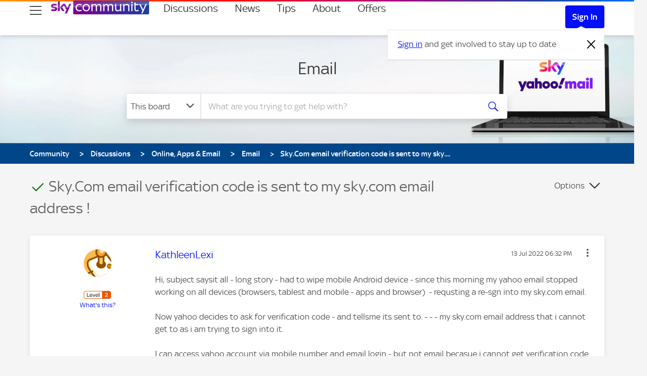

--- FILE ---
content_type: text/html; charset=UTF-8
request_url: https://helpforum.sky.com/t5/Email/Sky-Com-email-verification-code-is-sent-to-my-sky-com-email-address/td-p/4048816
body_size: 1910
content:
<!DOCTYPE html>
<html lang="en">
<head>
    <meta charset="utf-8">
    <meta name="viewport" content="width=device-width, initial-scale=1">
    <title></title>
    <style>
        body {
            font-family: "Arial";
        }
    </style>
    <script type="text/javascript">
    window.awsWafCookieDomainList = ['helpforum.sky.com','community.sky.com'];
    window.gokuProps = {
"key":"AQIDAHjcYu/GjX+QlghicBgQ/7bFaQZ+m5FKCMDnO+vTbNg96AE+3PIzueJzgNQj9+QMRk5nAAAAfjB8BgkqhkiG9w0BBwagbzBtAgEAMGgGCSqGSIb3DQEHATAeBglghkgBZQMEAS4wEQQMJn6mAT/20mJKwxseAgEQgDuDUDB6mgzM+zHUHJS6wDTPB3Q2ncFvF8q4Hr7xqRmkaxf5g97EpA2B240DyFHO3P+dA7cbgp7Go/jL2Q==",
          "iv":"D549RAB9jQAAB5sE",
          "context":"eLbPtfahu5ajTRmU0xD/nQPXMn0OMUBNqcvnf69a88+B426svmqPXeYkmSQdf8tbemXyvtF/EmuqDdnJDuF4ifYNeDzEq3TpfJUJpY+18RTjFmsSAWF6fvFi7aGaoZbZfqBxmdW1Lbt3jLjOhGZKeSs8q/zP5DDu2FXUJSgmgvk1hFwjt+eKbojOixpsITW4M5tSIzKFCJlglB/rKN4e4IYGu5y9qckQOnNaTzZqUh+O+veumPo98WDeaFfAq9fHTrvAp3DTLcyu4xlIE0cfzxNQs9XlKebJAA0YRLBHsOoip5ro5km/6IZovMU5UH/olOE71oLtqJPme+GZlDtUKOgLvoOsRFLFVgEbDRfo84bv9MOZuQOgMgM/jgJo0nYMOWrlhxQlZEXyIID9IjHT7Fj3rXRrIXM="
};
    </script>
    <script src="https://bc0439715fa6.967eb88d.us-east-2.token.awswaf.com/bc0439715fa6/5575fece932d/37cb7742f7b1/challenge.js"></script>
</head>
<body>
    <div id="challenge-container"></div>
    <script type="text/javascript">
        AwsWafIntegration.saveReferrer();
        AwsWafIntegration.checkForceRefresh().then((forceRefresh) => {
            if (forceRefresh) {
                AwsWafIntegration.forceRefreshToken().then(() => {
                    window.location.reload(true);
                });
            } else {
                AwsWafIntegration.getToken().then(() => {
                    window.location.reload(true);
                });
            }
        });
    </script>
    <noscript>
        <h1>JavaScript is disabled</h1>
        In order to continue, we need to verify that you're not a robot.
        This requires JavaScript. Enable JavaScript and then reload the page.
    </noscript>
</body>
</html>

--- FILE ---
content_type: text/javascript
request_url: https://brand-messenger.app.khoros.com/branches/v2.111.0/brandmessenger-main.js
body_size: 116769
content:
(()=>{var e,t,r={6185:e=>{var t=function(e){"use strict";var t,r=Object.prototype,n=r.hasOwnProperty,o="function"==typeof Symbol?Symbol:{},i=o.iterator||"@@iterator",a=o.asyncIterator||"@@asyncIterator",s=o.toStringTag||"@@toStringTag";function u(e,t,r){return Object.defineProperty(e,t,{value:r,enumerable:!0,configurable:!0,writable:!0}),e[t]}try{u({},"")}catch(e){u=function(e,t,r){return e[t]=r}}function c(e,t,r,n){var o=t&&t.prototype instanceof g?t:g,i=Object.create(o.prototype),a=new I(n||[]);return i._invoke=function(e,t,r){var n=p;return function(o,i){if(n===h)throw new Error("Generator is already running");if(n===f){if("throw"===o)throw i;return M()}for(r.method=o,r.arg=i;;){var a=r.delegate;if(a){var s=k(a,r);if(s){if(s===y)continue;return s}}if("next"===r.method)r.sent=r._sent=r.arg;else if("throw"===r.method){if(n===p)throw n=f,r.arg;r.dispatchException(r.arg)}else"return"===r.method&&r.abrupt("return",r.arg);n=h;var u=l(e,t,r);if("normal"===u.type){if(n=r.done?f:d,u.arg===y)continue;return{value:u.arg,done:r.done}}"throw"===u.type&&(n=f,r.method="throw",r.arg=u.arg)}}}(e,r,a),i}function l(e,t,r){try{return{type:"normal",arg:e.call(t,r)}}catch(e){return{type:"throw",arg:e}}}e.wrap=c;var p="suspendedStart",d="suspendedYield",h="executing",f="completed",y={};function g(){}function m(){}function v(){}var b={};u(b,i,(function(){return this}));var D=Object.getPrototypeOf,w=D&&D(D(F([])));w&&w!==r&&n.call(w,i)&&(b=w);var E=v.prototype=g.prototype=Object.create(b);function C(e){["next","throw","return"].forEach((function(t){u(e,t,(function(e){return this._invoke(t,e)}))}))}function S(e,t){function r(o,i,a,s){var u=l(e[o],e,i);if("throw"!==u.type){var c=u.arg,p=c.value;return p&&"object"==typeof p&&n.call(p,"__await")?t.resolve(p.__await).then((function(e){r("next",e,a,s)}),(function(e){r("throw",e,a,s)})):t.resolve(p).then((function(e){c.value=e,a(c)}),(function(e){return r("throw",e,a,s)}))}s(u.arg)}var o;this._invoke=function(e,n){function i(){return new t((function(t,o){r(e,n,t,o)}))}return o=o?o.then(i,i):i()}}function k(e,r){var n=e.iterator[r.method];if(n===t){if(r.delegate=null,"throw"===r.method){if(e.iterator.return&&(r.method="return",r.arg=t,k(e,r),"throw"===r.method))return y;r.method="throw",r.arg=new TypeError("The iterator does not provide a 'throw' method")}return y}var o=l(n,e.iterator,r.arg);if("throw"===o.type)return r.method="throw",r.arg=o.arg,r.delegate=null,y;var i=o.arg;return i?i.done?(r[e.resultName]=i.value,r.next=e.nextLoc,"return"!==r.method&&(r.method="next",r.arg=t),r.delegate=null,y):i:(r.method="throw",r.arg=new TypeError("iterator result is not an object"),r.delegate=null,y)}function A(e){var t={tryLoc:e[0]};1 in e&&(t.catchLoc=e[1]),2 in e&&(t.finallyLoc=e[2],t.afterLoc=e[3]),this.tryEntries.push(t)}function T(e){var t=e.completion||{};t.type="normal",delete t.arg,e.completion=t}function I(e){this.tryEntries=[{tryLoc:"root"}],e.forEach(A,this),this.reset(!0)}function F(e){if(e){var r=e[i];if(r)return r.call(e);if("function"==typeof e.next)return e;if(!isNaN(e.length)){var o=-1,a=function r(){for(;++o<e.length;)if(n.call(e,o))return r.value=e[o],r.done=!1,r;return r.value=t,r.done=!0,r};return a.next=a}}return{next:M}}function M(){return{value:t,done:!0}}return m.prototype=v,u(E,"constructor",v),u(v,"constructor",m),m.displayName=u(v,s,"GeneratorFunction"),e.isGeneratorFunction=function(e){var t="function"==typeof e&&e.constructor;return!!t&&(t===m||"GeneratorFunction"===(t.displayName||t.name))},e.mark=function(e){return Object.setPrototypeOf?Object.setPrototypeOf(e,v):(e.__proto__=v,u(e,s,"GeneratorFunction")),e.prototype=Object.create(E),e},e.awrap=function(e){return{__await:e}},C(S.prototype),u(S.prototype,a,(function(){return this})),e.AsyncIterator=S,e.async=function(t,r,n,o,i){void 0===i&&(i=Promise);var a=new S(c(t,r,n,o),i);return e.isGeneratorFunction(r)?a:a.next().then((function(e){return e.done?e.value:a.next()}))},C(E),u(E,s,"Generator"),u(E,i,(function(){return this})),u(E,"toString",(function(){return"[object Generator]"})),e.keys=function(e){var t=[];for(var r in e)t.push(r);return t.reverse(),function r(){for(;t.length;){var n=t.pop();if(n in e)return r.value=n,r.done=!1,r}return r.done=!0,r}},e.values=F,I.prototype={constructor:I,reset:function(e){if(this.prev=0,this.next=0,this.sent=this._sent=t,this.done=!1,this.delegate=null,this.method="next",this.arg=t,this.tryEntries.forEach(T),!e)for(var r in this)"t"===r.charAt(0)&&n.call(this,r)&&!isNaN(+r.slice(1))&&(this[r]=t)},stop:function(){this.done=!0;var e=this.tryEntries[0].completion;if("throw"===e.type)throw e.arg;return this.rval},dispatchException:function(e){if(this.done)throw e;var r=this;function o(n,o){return s.type="throw",s.arg=e,r.next=n,o&&(r.method="next",r.arg=t),!!o}for(var i=this.tryEntries.length-1;i>=0;--i){var a=this.tryEntries[i],s=a.completion;if("root"===a.tryLoc)return o("end");if(a.tryLoc<=this.prev){var u=n.call(a,"catchLoc"),c=n.call(a,"finallyLoc");if(u&&c){if(this.prev<a.catchLoc)return o(a.catchLoc,!0);if(this.prev<a.finallyLoc)return o(a.finallyLoc)}else if(u){if(this.prev<a.catchLoc)return o(a.catchLoc,!0)}else{if(!c)throw new Error("try statement without catch or finally");if(this.prev<a.finallyLoc)return o(a.finallyLoc)}}}},abrupt:function(e,t){for(var r=this.tryEntries.length-1;r>=0;--r){var o=this.tryEntries[r];if(o.tryLoc<=this.prev&&n.call(o,"finallyLoc")&&this.prev<o.finallyLoc){var i=o;break}}i&&("break"===e||"continue"===e)&&i.tryLoc<=t&&t<=i.finallyLoc&&(i=null);var a=i?i.completion:{};return a.type=e,a.arg=t,i?(this.method="next",this.next=i.finallyLoc,y):this.complete(a)},complete:function(e,t){if("throw"===e.type)throw e.arg;return"break"===e.type||"continue"===e.type?this.next=e.arg:"return"===e.type?(this.rval=this.arg=e.arg,this.method="return",this.next="end"):"normal"===e.type&&t&&(this.next=t),y},finish:function(e){for(var t=this.tryEntries.length-1;t>=0;--t){var r=this.tryEntries[t];if(r.finallyLoc===e)return this.complete(r.completion,r.afterLoc),T(r),y}},catch:function(e){for(var t=this.tryEntries.length-1;t>=0;--t){var r=this.tryEntries[t];if(r.tryLoc===e){var n=r.completion;if("throw"===n.type){var o=n.arg;T(r)}return o}}throw new Error("illegal catch attempt")},delegateYield:function(e,r,n){return this.delegate={iterator:F(e),resultName:r,nextLoc:n},"next"===this.method&&(this.arg=t),y}},e}(e.exports);try{regeneratorRuntime=t}catch(e){"object"==typeof globalThis?globalThis.regeneratorRuntime=t:Function("r","regeneratorRuntime = r")(t)}},2207:(e,t,r)=>{e.exports=r(6185)},5914:function(e,t,r){var n;e=r.nmd(e),function(o){var i=t,a=(e&&e.exports,"object"==typeof r.g&&r.g);a.global!==a&&a.window;var s=function(e){this.message=e};(s.prototype=new Error).name="InvalidCharacterError";var u=function(e){throw new s(e)},c="ABCDEFGHIJKLMNOPQRSTUVWXYZabcdefghijklmnopqrstuvwxyz0123456789+/",l=/[\t\n\f\r ]/g,p={encode:function(e){e=String(e),/[^\0-\xFF]/.test(e)&&u("The string to be encoded contains characters outside of the Latin1 range.");for(var t,r,n,o,i=e.length%3,a="",s=-1,l=e.length-i;++s<l;)t=e.charCodeAt(s)<<16,r=e.charCodeAt(++s)<<8,n=e.charCodeAt(++s),a+=c.charAt((o=t+r+n)>>18&63)+c.charAt(o>>12&63)+c.charAt(o>>6&63)+c.charAt(63&o);return 2==i?(t=e.charCodeAt(s)<<8,r=e.charCodeAt(++s),a+=c.charAt((o=t+r)>>10)+c.charAt(o>>4&63)+c.charAt(o<<2&63)+"="):1==i&&(o=e.charCodeAt(s),a+=c.charAt(o>>2)+c.charAt(o<<4&63)+"=="),a},decode:function(e){var t=(e=String(e).replace(l,"")).length;t%4==0&&(t=(e=e.replace(/==?$/,"")).length),(t%4==1||/[^+a-zA-Z0-9/]/.test(e))&&u("Invalid character: the string to be decoded is not correctly encoded.");for(var r,n,o=0,i="",a=-1;++a<t;)n=c.indexOf(e.charAt(a)),r=o%4?64*r+n:n,o++%4&&(i+=String.fromCharCode(255&r>>(-2*o&6)));return i},version:"1.0.0"};void 0===(n=function(){return p}.call(t,r,t,e))||(e.exports=n)}()},5971:e=>{function t(e){if(e)return function(e){for(var r in t.prototype)e[r]=t.prototype[r];return e}(e)}e.exports=t,t.prototype.on=t.prototype.addEventListener=function(e,t){return this._callbacks=this._callbacks||{},(this._callbacks["$"+e]=this._callbacks["$"+e]||[]).push(t),this},t.prototype.once=function(e,t){function r(){this.off(e,r),t.apply(this,arguments)}return r.fn=t,this.on(e,r),this},t.prototype.off=t.prototype.removeListener=t.prototype.removeAllListeners=t.prototype.removeEventListener=function(e,t){if(this._callbacks=this._callbacks||{},0==arguments.length)return this._callbacks={},this;var r,n=this._callbacks["$"+e];if(!n)return this;if(1==arguments.length)return delete this._callbacks["$"+e],this;for(var o=0;o<n.length;o++)if((r=n[o])===t||r.fn===t){n.splice(o,1);break}return 0===n.length&&delete this._callbacks["$"+e],this},t.prototype.emit=function(e){this._callbacks=this._callbacks||{};for(var t=new Array(arguments.length-1),r=this._callbacks["$"+e],n=1;n<arguments.length;n++)t[n-1]=arguments[n];if(r){n=0;for(var o=(r=r.slice(0)).length;n<o;++n)r[n].apply(this,t)}return this},t.prototype.listeners=function(e){return this._callbacks=this._callbacks||{},this._callbacks["$"+e]||[]},t.prototype.hasListeners=function(e){return!!this.listeners(e).length}},41:(e,t,r)=>{"use strict";var n=r(655),o=r(8068),i=r(9675),a=r(5795);e.exports=function(e,t,r){if(!e||"object"!=typeof e&&"function"!=typeof e)throw new i("`obj` must be an object or a function`");if("string"!=typeof t&&"symbol"!=typeof t)throw new i("`property` must be a string or a symbol`");if(arguments.length>3&&"boolean"!=typeof arguments[3]&&null!==arguments[3])throw new i("`nonEnumerable`, if provided, must be a boolean or null");if(arguments.length>4&&"boolean"!=typeof arguments[4]&&null!==arguments[4])throw new i("`nonWritable`, if provided, must be a boolean or null");if(arguments.length>5&&"boolean"!=typeof arguments[5]&&null!==arguments[5])throw new i("`nonConfigurable`, if provided, must be a boolean or null");if(arguments.length>6&&"boolean"!=typeof arguments[6])throw new i("`loose`, if provided, must be a boolean");var s=arguments.length>3?arguments[3]:null,u=arguments.length>4?arguments[4]:null,c=arguments.length>5?arguments[5]:null,l=arguments.length>6&&arguments[6],p=!!a&&a(e,t);if(n)n(e,t,{configurable:null===c&&p?p.configurable:!c,enumerable:null===s&&p?p.enumerable:!s,value:r,writable:null===u&&p?p.writable:!u});else{if(!l&&(s||u||c))throw new o("This environment does not support defining a property as non-configurable, non-writable, or non-enumerable.");e[t]=r}}},3371:e=>{"use strict";e.exports=function(){return/\uD83C\uDFF4\uDB40\uDC67\uDB40\uDC62(?:\uDB40\uDC77\uDB40\uDC6C\uDB40\uDC73|\uDB40\uDC73\uDB40\uDC63\uDB40\uDC74|\uDB40\uDC65\uDB40\uDC6E\uDB40\uDC67)\uDB40\uDC7F|\uD83D\uDC69\u200D\uD83D\uDC69\u200D(?:\uD83D\uDC66\u200D\uD83D\uDC66|\uD83D\uDC67\u200D(?:\uD83D[\uDC66\uDC67]))|\uD83D\uDC68(?:\uD83C\uDFFF\u200D(?:\uD83E\uDD1D\u200D\uD83D\uDC68(?:\uD83C[\uDFFB-\uDFFE])|\uD83C[\uDF3E\uDF73\uDF7C\uDF93\uDFA4\uDFA8\uDFEB\uDFED]|\uD83D[\uDCBB\uDCBC\uDD27\uDD2C\uDE80\uDE92]|\uD83E[\uDDAF-\uDDB3\uDDBC\uDDBD])|\uD83C\uDFFE\u200D(?:\uD83E\uDD1D\u200D\uD83D\uDC68(?:\uD83C[\uDFFB-\uDFFD\uDFFF])|\uD83C[\uDF3E\uDF73\uDF7C\uDF93\uDFA4\uDFA8\uDFEB\uDFED]|\uD83D[\uDCBB\uDCBC\uDD27\uDD2C\uDE80\uDE92]|\uD83E[\uDDAF-\uDDB3\uDDBC\uDDBD])|\uD83C\uDFFD\u200D(?:\uD83E\uDD1D\u200D\uD83D\uDC68(?:\uD83C[\uDFFB\uDFFC\uDFFE\uDFFF])|\uD83C[\uDF3E\uDF73\uDF7C\uDF93\uDFA4\uDFA8\uDFEB\uDFED]|\uD83D[\uDCBB\uDCBC\uDD27\uDD2C\uDE80\uDE92]|\uD83E[\uDDAF-\uDDB3\uDDBC\uDDBD])|\uD83C\uDFFC\u200D(?:\uD83E\uDD1D\u200D\uD83D\uDC68(?:\uD83C[\uDFFB\uDFFD-\uDFFF])|\uD83C[\uDF3E\uDF73\uDF7C\uDF93\uDFA4\uDFA8\uDFEB\uDFED]|\uD83D[\uDCBB\uDCBC\uDD27\uDD2C\uDE80\uDE92]|\uD83E[\uDDAF-\uDDB3\uDDBC\uDDBD])|\uD83C\uDFFB\u200D(?:\uD83E\uDD1D\u200D\uD83D\uDC68(?:\uD83C[\uDFFC-\uDFFF])|\uD83C[\uDF3E\uDF73\uDF7C\uDF93\uDFA4\uDFA8\uDFEB\uDFED]|\uD83D[\uDCBB\uDCBC\uDD27\uDD2C\uDE80\uDE92]|\uD83E[\uDDAF-\uDDB3\uDDBC\uDDBD])|\u200D(?:\u2764\uFE0F\u200D(?:\uD83D\uDC8B\u200D)?\uD83D\uDC68|(?:\uD83D[\uDC68\uDC69])\u200D(?:\uD83D\uDC66\u200D\uD83D\uDC66|\uD83D\uDC67\u200D(?:\uD83D[\uDC66\uDC67]))|\uD83D\uDC66\u200D\uD83D\uDC66|\uD83D\uDC67\u200D(?:\uD83D[\uDC66\uDC67])|(?:\uD83D[\uDC68\uDC69])\u200D(?:\uD83D[\uDC66\uDC67])|[\u2695\u2696\u2708]\uFE0F|\uD83D[\uDC66\uDC67]|\uD83C[\uDF3E\uDF73\uDF7C\uDF93\uDFA4\uDFA8\uDFEB\uDFED]|\uD83D[\uDCBB\uDCBC\uDD27\uDD2C\uDE80\uDE92]|\uD83E[\uDDAF-\uDDB3\uDDBC\uDDBD])|(?:\uD83C\uDFFF\u200D[\u2695\u2696\u2708]|\uD83C\uDFFE\u200D[\u2695\u2696\u2708]|\uD83C\uDFFD\u200D[\u2695\u2696\u2708]|\uD83C\uDFFC\u200D[\u2695\u2696\u2708]|\uD83C\uDFFB\u200D[\u2695\u2696\u2708])\uFE0F|\uD83C[\uDFFB-\uDFFF])|\uD83E\uDDD1(?:(?:\uD83C[\uDFFB-\uDFFF])\u200D(?:\uD83E\uDD1D\u200D\uD83E\uDDD1(?:\uD83C[\uDFFB-\uDFFF])|\uD83C[\uDF3E\uDF73\uDF7C\uDF84\uDF93\uDFA4\uDFA8\uDFEB\uDFED]|\uD83D[\uDCBB\uDCBC\uDD27\uDD2C\uDE80\uDE92]|\uD83E[\uDDAF-\uDDB3\uDDBC\uDDBD])|\u200D(?:\uD83E\uDD1D\u200D\uD83E\uDDD1|\uD83C[\uDF3E\uDF73\uDF7C\uDF84\uDF93\uDFA4\uDFA8\uDFEB\uDFED]|\uD83D[\uDCBB\uDCBC\uDD27\uDD2C\uDE80\uDE92]|\uD83E[\uDDAF-\uDDB3\uDDBC\uDDBD]))|\uD83D\uDC69(?:\u200D(?:\u2764\uFE0F\u200D(?:\uD83D\uDC8B\u200D(?:\uD83D[\uDC68\uDC69])|\uD83D[\uDC68\uDC69])|\uD83C[\uDF3E\uDF73\uDF7C\uDF93\uDFA4\uDFA8\uDFEB\uDFED]|\uD83D[\uDCBB\uDCBC\uDD27\uDD2C\uDE80\uDE92]|\uD83E[\uDDAF-\uDDB3\uDDBC\uDDBD])|\uD83C\uDFFF\u200D(?:\uD83C[\uDF3E\uDF73\uDF7C\uDF93\uDFA4\uDFA8\uDFEB\uDFED]|\uD83D[\uDCBB\uDCBC\uDD27\uDD2C\uDE80\uDE92]|\uD83E[\uDDAF-\uDDB3\uDDBC\uDDBD])|\uD83C\uDFFE\u200D(?:\uD83C[\uDF3E\uDF73\uDF7C\uDF93\uDFA4\uDFA8\uDFEB\uDFED]|\uD83D[\uDCBB\uDCBC\uDD27\uDD2C\uDE80\uDE92]|\uD83E[\uDDAF-\uDDB3\uDDBC\uDDBD])|\uD83C\uDFFD\u200D(?:\uD83C[\uDF3E\uDF73\uDF7C\uDF93\uDFA4\uDFA8\uDFEB\uDFED]|\uD83D[\uDCBB\uDCBC\uDD27\uDD2C\uDE80\uDE92]|\uD83E[\uDDAF-\uDDB3\uDDBC\uDDBD])|\uD83C\uDFFC\u200D(?:\uD83C[\uDF3E\uDF73\uDF7C\uDF93\uDFA4\uDFA8\uDFEB\uDFED]|\uD83D[\uDCBB\uDCBC\uDD27\uDD2C\uDE80\uDE92]|\uD83E[\uDDAF-\uDDB3\uDDBC\uDDBD])|\uD83C\uDFFB\u200D(?:\uD83C[\uDF3E\uDF73\uDF7C\uDF93\uDFA4\uDFA8\uDFEB\uDFED]|\uD83D[\uDCBB\uDCBC\uDD27\uDD2C\uDE80\uDE92]|\uD83E[\uDDAF-\uDDB3\uDDBC\uDDBD]))|\uD83D\uDC69\uD83C\uDFFF\u200D\uD83E\uDD1D\u200D(?:\uD83D[\uDC68\uDC69])(?:\uD83C[\uDFFB-\uDFFE])|\uD83D\uDC69\uD83C\uDFFE\u200D\uD83E\uDD1D\u200D(?:\uD83D[\uDC68\uDC69])(?:\uD83C[\uDFFB-\uDFFD\uDFFF])|\uD83D\uDC69\uD83C\uDFFD\u200D\uD83E\uDD1D\u200D(?:\uD83D[\uDC68\uDC69])(?:\uD83C[\uDFFB\uDFFC\uDFFE\uDFFF])|\uD83D\uDC69\uD83C\uDFFC\u200D\uD83E\uDD1D\u200D(?:\uD83D[\uDC68\uDC69])(?:\uD83C[\uDFFB\uDFFD-\uDFFF])|\uD83D\uDC69\uD83C\uDFFB\u200D\uD83E\uDD1D\u200D(?:\uD83D[\uDC68\uDC69])(?:\uD83C[\uDFFC-\uDFFF])|\uD83D\uDC69\u200D\uD83D\uDC66\u200D\uD83D\uDC66|\uD83D\uDC69\u200D\uD83D\uDC69\u200D(?:\uD83D[\uDC66\uDC67])|(?:\uD83D\uDC41\uFE0F\u200D\uD83D\uDDE8|\uD83D\uDC69(?:\uD83C\uDFFF\u200D[\u2695\u2696\u2708]|\uD83C\uDFFE\u200D[\u2695\u2696\u2708]|\uD83C\uDFFD\u200D[\u2695\u2696\u2708]|\uD83C\uDFFC\u200D[\u2695\u2696\u2708]|\uD83C\uDFFB\u200D[\u2695\u2696\u2708]|\u200D[\u2695\u2696\u2708])|\uD83C\uDFF3\uFE0F\u200D\u26A7|\uD83E\uDDD1(?:(?:\uD83C[\uDFFB-\uDFFF])\u200D[\u2695\u2696\u2708]|\u200D[\u2695\u2696\u2708])|\uD83D\uDC3B\u200D\u2744|(?:\uD83C[\uDFC3\uDFC4\uDFCA]|\uD83D[\uDC6E\uDC70\uDC71\uDC73\uDC77\uDC81\uDC82\uDC86\uDC87\uDE45-\uDE47\uDE4B\uDE4D\uDE4E\uDEA3\uDEB4-\uDEB6]|\uD83E[\uDD26\uDD35\uDD37-\uDD39\uDD3D\uDD3E\uDDB8\uDDB9\uDDCD-\uDDCF\uDDD6-\uDDDD])(?:\uD83C[\uDFFB-\uDFFF])\u200D[\u2640\u2642]|(?:\u26F9|\uD83C[\uDFCB\uDFCC]|\uD83D\uDD75)(?:\uFE0F\u200D[\u2640\u2642]|(?:\uD83C[\uDFFB-\uDFFF])\u200D[\u2640\u2642])|\uD83C\uDFF4\u200D\u2620|(?:\uD83C[\uDFC3\uDFC4\uDFCA]|\uD83D[\uDC6E-\uDC71\uDC73\uDC77\uDC81\uDC82\uDC86\uDC87\uDE45-\uDE47\uDE4B\uDE4D\uDE4E\uDEA3\uDEB4-\uDEB6]|\uD83E[\uDD26\uDD35\uDD37-\uDD39\uDD3C-\uDD3E\uDDB8\uDDB9\uDDCD-\uDDCF\uDDD6-\uDDDF])\u200D[\u2640\u2642])\uFE0F|\uD83D\uDC69\u200D\uD83D\uDC67\u200D(?:\uD83D[\uDC66\uDC67])|\uD83C\uDFF3\uFE0F\u200D\uD83C\uDF08|\uD83D\uDC69\u200D\uD83D\uDC67|\uD83D\uDC69\u200D\uD83D\uDC66|\uD83D\uDC15\u200D\uD83E\uDDBA|\uD83C\uDDFD\uD83C\uDDF0|\uD83C\uDDF6\uD83C\uDDE6|\uD83C\uDDF4\uD83C\uDDF2|\uD83D\uDC08\u200D\u2B1B|\uD83E\uDDD1(?:\uD83C[\uDFFB-\uDFFF])|\uD83D\uDC69(?:\uD83C[\uDFFB-\uDFFF])|\uD83C\uDDFF(?:\uD83C[\uDDE6\uDDF2\uDDFC])|\uD83C\uDDFE(?:\uD83C[\uDDEA\uDDF9])|\uD83C\uDDFC(?:\uD83C[\uDDEB\uDDF8])|\uD83C\uDDFB(?:\uD83C[\uDDE6\uDDE8\uDDEA\uDDEC\uDDEE\uDDF3\uDDFA])|\uD83C\uDDFA(?:\uD83C[\uDDE6\uDDEC\uDDF2\uDDF3\uDDF8\uDDFE\uDDFF])|\uD83C\uDDF9(?:\uD83C[\uDDE6\uDDE8\uDDE9\uDDEB-\uDDED\uDDEF-\uDDF4\uDDF7\uDDF9\uDDFB\uDDFC\uDDFF])|\uD83C\uDDF8(?:\uD83C[\uDDE6-\uDDEA\uDDEC-\uDDF4\uDDF7-\uDDF9\uDDFB\uDDFD-\uDDFF])|\uD83C\uDDF7(?:\uD83C[\uDDEA\uDDF4\uDDF8\uDDFA\uDDFC])|\uD83C\uDDF5(?:\uD83C[\uDDE6\uDDEA-\uDDED\uDDF0-\uDDF3\uDDF7-\uDDF9\uDDFC\uDDFE])|\uD83C\uDDF3(?:\uD83C[\uDDE6\uDDE8\uDDEA-\uDDEC\uDDEE\uDDF1\uDDF4\uDDF5\uDDF7\uDDFA\uDDFF])|\uD83C\uDDF2(?:\uD83C[\uDDE6\uDDE8-\uDDED\uDDF0-\uDDFF])|\uD83C\uDDF1(?:\uD83C[\uDDE6-\uDDE8\uDDEE\uDDF0\uDDF7-\uDDFB\uDDFE])|\uD83C\uDDF0(?:\uD83C[\uDDEA\uDDEC-\uDDEE\uDDF2\uDDF3\uDDF5\uDDF7\uDDFC\uDDFE\uDDFF])|\uD83C\uDDEF(?:\uD83C[\uDDEA\uDDF2\uDDF4\uDDF5])|\uD83C\uDDEE(?:\uD83C[\uDDE8-\uDDEA\uDDF1-\uDDF4\uDDF6-\uDDF9])|\uD83C\uDDED(?:\uD83C[\uDDF0\uDDF2\uDDF3\uDDF7\uDDF9\uDDFA])|\uD83C\uDDEC(?:\uD83C[\uDDE6\uDDE7\uDDE9-\uDDEE\uDDF1-\uDDF3\uDDF5-\uDDFA\uDDFC\uDDFE])|\uD83C\uDDEB(?:\uD83C[\uDDEE-\uDDF0\uDDF2\uDDF4\uDDF7])|\uD83C\uDDEA(?:\uD83C[\uDDE6\uDDE8\uDDEA\uDDEC\uDDED\uDDF7-\uDDFA])|\uD83C\uDDE9(?:\uD83C[\uDDEA\uDDEC\uDDEF\uDDF0\uDDF2\uDDF4\uDDFF])|\uD83C\uDDE8(?:\uD83C[\uDDE6\uDDE8\uDDE9\uDDEB-\uDDEE\uDDF0-\uDDF5\uDDF7\uDDFA-\uDDFF])|\uD83C\uDDE7(?:\uD83C[\uDDE6\uDDE7\uDDE9-\uDDEF\uDDF1-\uDDF4\uDDF6-\uDDF9\uDDFB\uDDFC\uDDFE\uDDFF])|\uD83C\uDDE6(?:\uD83C[\uDDE8-\uDDEC\uDDEE\uDDF1\uDDF2\uDDF4\uDDF6-\uDDFA\uDDFC\uDDFD\uDDFF])|[#\*0-9]\uFE0F\u20E3|(?:\uD83C[\uDFC3\uDFC4\uDFCA]|\uD83D[\uDC6E\uDC70\uDC71\uDC73\uDC77\uDC81\uDC82\uDC86\uDC87\uDE45-\uDE47\uDE4B\uDE4D\uDE4E\uDEA3\uDEB4-\uDEB6]|\uD83E[\uDD26\uDD35\uDD37-\uDD39\uDD3D\uDD3E\uDDB8\uDDB9\uDDCD-\uDDCF\uDDD6-\uDDDD])(?:\uD83C[\uDFFB-\uDFFF])|(?:\u26F9|\uD83C[\uDFCB\uDFCC]|\uD83D\uDD75)(?:\uD83C[\uDFFB-\uDFFF])|(?:[\u261D\u270A-\u270D]|\uD83C[\uDF85\uDFC2\uDFC7]|\uD83D[\uDC42\uDC43\uDC46-\uDC50\uDC66\uDC67\uDC6B-\uDC6D\uDC72\uDC74-\uDC76\uDC78\uDC7C\uDC83\uDC85\uDCAA\uDD74\uDD7A\uDD90\uDD95\uDD96\uDE4C\uDE4F\uDEC0\uDECC]|\uD83E[\uDD0C\uDD0F\uDD18-\uDD1C\uDD1E\uDD1F\uDD30-\uDD34\uDD36\uDD77\uDDB5\uDDB6\uDDBB\uDDD2-\uDDD5])(?:\uD83C[\uDFFB-\uDFFF])|(?:[\u231A\u231B\u23E9-\u23EC\u23F0\u23F3\u25FD\u25FE\u2614\u2615\u2648-\u2653\u267F\u2693\u26A1\u26AA\u26AB\u26BD\u26BE\u26C4\u26C5\u26CE\u26D4\u26EA\u26F2\u26F3\u26F5\u26FA\u26FD\u2705\u270A\u270B\u2728\u274C\u274E\u2753-\u2755\u2757\u2795-\u2797\u27B0\u27BF\u2B1B\u2B1C\u2B50\u2B55]|\uD83C[\uDC04\uDCCF\uDD8E\uDD91-\uDD9A\uDDE6-\uDDFF\uDE01\uDE1A\uDE2F\uDE32-\uDE36\uDE38-\uDE3A\uDE50\uDE51\uDF00-\uDF20\uDF2D-\uDF35\uDF37-\uDF7C\uDF7E-\uDF93\uDFA0-\uDFCA\uDFCF-\uDFD3\uDFE0-\uDFF0\uDFF4\uDFF8-\uDFFF]|\uD83D[\uDC00-\uDC3E\uDC40\uDC42-\uDCFC\uDCFF-\uDD3D\uDD4B-\uDD4E\uDD50-\uDD67\uDD7A\uDD95\uDD96\uDDA4\uDDFB-\uDE4F\uDE80-\uDEC5\uDECC\uDED0-\uDED2\uDED5-\uDED7\uDEEB\uDEEC\uDEF4-\uDEFC\uDFE0-\uDFEB]|\uD83E[\uDD0C-\uDD3A\uDD3C-\uDD45\uDD47-\uDD78\uDD7A-\uDDCB\uDDCD-\uDDFF\uDE70-\uDE74\uDE78-\uDE7A\uDE80-\uDE86\uDE90-\uDEA8\uDEB0-\uDEB6\uDEC0-\uDEC2\uDED0-\uDED6])|(?:[#\*0-9\xA9\xAE\u203C\u2049\u2122\u2139\u2194-\u2199\u21A9\u21AA\u231A\u231B\u2328\u23CF\u23E9-\u23F3\u23F8-\u23FA\u24C2\u25AA\u25AB\u25B6\u25C0\u25FB-\u25FE\u2600-\u2604\u260E\u2611\u2614\u2615\u2618\u261D\u2620\u2622\u2623\u2626\u262A\u262E\u262F\u2638-\u263A\u2640\u2642\u2648-\u2653\u265F\u2660\u2663\u2665\u2666\u2668\u267B\u267E\u267F\u2692-\u2697\u2699\u269B\u269C\u26A0\u26A1\u26A7\u26AA\u26AB\u26B0\u26B1\u26BD\u26BE\u26C4\u26C5\u26C8\u26CE\u26CF\u26D1\u26D3\u26D4\u26E9\u26EA\u26F0-\u26F5\u26F7-\u26FA\u26FD\u2702\u2705\u2708-\u270D\u270F\u2712\u2714\u2716\u271D\u2721\u2728\u2733\u2734\u2744\u2747\u274C\u274E\u2753-\u2755\u2757\u2763\u2764\u2795-\u2797\u27A1\u27B0\u27BF\u2934\u2935\u2B05-\u2B07\u2B1B\u2B1C\u2B50\u2B55\u3030\u303D\u3297\u3299]|\uD83C[\uDC04\uDCCF\uDD70\uDD71\uDD7E\uDD7F\uDD8E\uDD91-\uDD9A\uDDE6-\uDDFF\uDE01\uDE02\uDE1A\uDE2F\uDE32-\uDE3A\uDE50\uDE51\uDF00-\uDF21\uDF24-\uDF93\uDF96\uDF97\uDF99-\uDF9B\uDF9E-\uDFF0\uDFF3-\uDFF5\uDFF7-\uDFFF]|\uD83D[\uDC00-\uDCFD\uDCFF-\uDD3D\uDD49-\uDD4E\uDD50-\uDD67\uDD6F\uDD70\uDD73-\uDD7A\uDD87\uDD8A-\uDD8D\uDD90\uDD95\uDD96\uDDA4\uDDA5\uDDA8\uDDB1\uDDB2\uDDBC\uDDC2-\uDDC4\uDDD1-\uDDD3\uDDDC-\uDDDE\uDDE1\uDDE3\uDDE8\uDDEF\uDDF3\uDDFA-\uDE4F\uDE80-\uDEC5\uDECB-\uDED2\uDED5-\uDED7\uDEE0-\uDEE5\uDEE9\uDEEB\uDEEC\uDEF0\uDEF3-\uDEFC\uDFE0-\uDFEB]|\uD83E[\uDD0C-\uDD3A\uDD3C-\uDD45\uDD47-\uDD78\uDD7A-\uDDCB\uDDCD-\uDDFF\uDE70-\uDE74\uDE78-\uDE7A\uDE80-\uDE86\uDE90-\uDEA8\uDEB0-\uDEB6\uDEC0-\uDEC2\uDED0-\uDED6])\uFE0F|(?:[\u261D\u26F9\u270A-\u270D]|\uD83C[\uDF85\uDFC2-\uDFC4\uDFC7\uDFCA-\uDFCC]|\uD83D[\uDC42\uDC43\uDC46-\uDC50\uDC66-\uDC78\uDC7C\uDC81-\uDC83\uDC85-\uDC87\uDC8F\uDC91\uDCAA\uDD74\uDD75\uDD7A\uDD90\uDD95\uDD96\uDE45-\uDE47\uDE4B-\uDE4F\uDEA3\uDEB4-\uDEB6\uDEC0\uDECC]|\uD83E[\uDD0C\uDD0F\uDD18-\uDD1F\uDD26\uDD30-\uDD39\uDD3C-\uDD3E\uDD77\uDDB5\uDDB6\uDDB8\uDDB9\uDDBB\uDDCD-\uDDCF\uDDD1-\uDDDD])/g}},655:(e,t,r)=>{"use strict";var n=r(7239)("%Object.defineProperty%",!0)||!1;if(n)try{n({},"a",{value:1})}catch(e){n=!1}e.exports=n},8059:e=>{"use strict";var t=Object.prototype.toString,r=Math.max,n=function(e,t){for(var r=[],n=0;n<e.length;n+=1)r[n]=e[n];for(var o=0;o<t.length;o+=1)r[o+e.length]=t[o];return r};e.exports=function(e){var o=this;if("function"!=typeof o||"[object Function]"!==t.apply(o))throw new TypeError("Function.prototype.bind called on incompatible "+o);for(var i,a=function(e,t){for(var r=[],n=t||0,o=0;n<e.length;n+=1,o+=1)r[o]=e[n];return r}(arguments,1),s=r(0,o.length-a.length),u=[],c=0;c<s;c++)u[c]="$"+c;if(i=Function("binder","return function ("+function(e,t){for(var r="",n=0;n<e.length;n+=1)r+=e[n],n+1<e.length&&(r+=t);return r}(u,",")+"){ return binder.apply(this,arguments); }")((function(){if(this instanceof i){var t=o.apply(this,n(a,arguments));return Object(t)===t?t:this}return o.apply(e,n(a,arguments))})),o.prototype){var l=function(){};l.prototype=o.prototype,i.prototype=new l,l.prototype=null}return i}},6389:(e,t,r)=>{"use strict";var n=r(8059);e.exports=Function.prototype.bind||n},7239:(e,t,r)=>{"use strict";var n,o=r(9383),i=r(1237),a=r(9290),s=r(9538),u=r(8068),c=r(9675),l=r(5345),p=Function,d=function(e){try{return p('"use strict"; return ('+e+").constructor;")()}catch(e){}},h=Object.getOwnPropertyDescriptor;if(h)try{h({},"")}catch(e){h=null}var f=function(){throw new c},y=h?function(){try{return f}catch(e){try{return h(arguments,"callee").get}catch(e){return f}}}():f,g=r(957)(),m=r(24)(),v=Object.getPrototypeOf||(m?function(e){return e.__proto__}:null),b={},D="undefined"!=typeof Uint8Array&&v?v(Uint8Array):n,w={__proto__:null,"%AggregateError%":"undefined"==typeof AggregateError?n:AggregateError,"%Array%":Array,"%ArrayBuffer%":"undefined"==typeof ArrayBuffer?n:ArrayBuffer,"%ArrayIteratorPrototype%":g&&v?v([][Symbol.iterator]()):n,"%AsyncFromSyncIteratorPrototype%":n,"%AsyncFunction%":b,"%AsyncGenerator%":b,"%AsyncGeneratorFunction%":b,"%AsyncIteratorPrototype%":b,"%Atomics%":"undefined"==typeof Atomics?n:Atomics,"%BigInt%":"undefined"==typeof BigInt?n:BigInt,"%BigInt64Array%":"undefined"==typeof BigInt64Array?n:BigInt64Array,"%BigUint64Array%":"undefined"==typeof BigUint64Array?n:BigUint64Array,"%Boolean%":Boolean,"%DataView%":"undefined"==typeof DataView?n:DataView,"%Date%":Date,"%decodeURI%":decodeURI,"%decodeURIComponent%":decodeURIComponent,"%encodeURI%":encodeURI,"%encodeURIComponent%":encodeURIComponent,"%Error%":o,"%eval%":eval,"%EvalError%":i,"%Float32Array%":"undefined"==typeof Float32Array?n:Float32Array,"%Float64Array%":"undefined"==typeof Float64Array?n:Float64Array,"%FinalizationRegistry%":"undefined"==typeof FinalizationRegistry?n:FinalizationRegistry,"%Function%":p,"%GeneratorFunction%":b,"%Int8Array%":"undefined"==typeof Int8Array?n:Int8Array,"%Int16Array%":"undefined"==typeof Int16Array?n:Int16Array,"%Int32Array%":"undefined"==typeof Int32Array?n:Int32Array,"%isFinite%":isFinite,"%isNaN%":isNaN,"%IteratorPrototype%":g&&v?v(v([][Symbol.iterator]())):n,"%JSON%":"object"==typeof JSON?JSON:n,"%Map%":"undefined"==typeof Map?n:Map,"%MapIteratorPrototype%":"undefined"!=typeof Map&&g&&v?v((new Map)[Symbol.iterator]()):n,"%Math%":Math,"%Number%":Number,"%Object%":Object,"%parseFloat%":parseFloat,"%parseInt%":parseInt,"%Promise%":"undefined"==typeof Promise?n:Promise,"%Proxy%":"undefined"==typeof Proxy?n:Proxy,"%RangeError%":a,"%ReferenceError%":s,"%Reflect%":"undefined"==typeof Reflect?n:Reflect,"%RegExp%":RegExp,"%Set%":"undefined"==typeof Set?n:Set,"%SetIteratorPrototype%":"undefined"!=typeof Set&&g&&v?v((new Set)[Symbol.iterator]()):n,"%SharedArrayBuffer%":"undefined"==typeof SharedArrayBuffer?n:SharedArrayBuffer,"%String%":String,"%StringIteratorPrototype%":g&&v?v(""[Symbol.iterator]()):n,"%Symbol%":g?Symbol:n,"%SyntaxError%":u,"%ThrowTypeError%":y,"%TypedArray%":D,"%TypeError%":c,"%Uint8Array%":"undefined"==typeof Uint8Array?n:Uint8Array,"%Uint8ClampedArray%":"undefined"==typeof Uint8ClampedArray?n:Uint8ClampedArray,"%Uint16Array%":"undefined"==typeof Uint16Array?n:Uint16Array,"%Uint32Array%":"undefined"==typeof Uint32Array?n:Uint32Array,"%URIError%":l,"%WeakMap%":"undefined"==typeof WeakMap?n:WeakMap,"%WeakRef%":"undefined"==typeof WeakRef?n:WeakRef,"%WeakSet%":"undefined"==typeof WeakSet?n:WeakSet};if(v)try{null.error}catch(e){var E=v(v(e));w["%Error.prototype%"]=E}var C=function e(t){var r;if("%AsyncFunction%"===t)r=d("async function () {}");else if("%GeneratorFunction%"===t)r=d("function* () {}");else if("%AsyncGeneratorFunction%"===t)r=d("async function* () {}");else if("%AsyncGenerator%"===t){var n=e("%AsyncGeneratorFunction%");n&&(r=n.prototype)}else if("%AsyncIteratorPrototype%"===t){var o=e("%AsyncGenerator%");o&&v&&(r=v(o.prototype))}return w[t]=r,r},S={__proto__:null,"%ArrayBufferPrototype%":["ArrayBuffer","prototype"],"%ArrayPrototype%":["Array","prototype"],"%ArrayProto_entries%":["Array","prototype","entries"],"%ArrayProto_forEach%":["Array","prototype","forEach"],"%ArrayProto_keys%":["Array","prototype","keys"],"%ArrayProto_values%":["Array","prototype","values"],"%AsyncFunctionPrototype%":["AsyncFunction","prototype"],"%AsyncGenerator%":["AsyncGeneratorFunction","prototype"],"%AsyncGeneratorPrototype%":["AsyncGeneratorFunction","prototype","prototype"],"%BooleanPrototype%":["Boolean","prototype"],"%DataViewPrototype%":["DataView","prototype"],"%DatePrototype%":["Date","prototype"],"%ErrorPrototype%":["Error","prototype"],"%EvalErrorPrototype%":["EvalError","prototype"],"%Float32ArrayPrototype%":["Float32Array","prototype"],"%Float64ArrayPrototype%":["Float64Array","prototype"],"%FunctionPrototype%":["Function","prototype"],"%Generator%":["GeneratorFunction","prototype"],"%GeneratorPrototype%":["GeneratorFunction","prototype","prototype"],"%Int8ArrayPrototype%":["Int8Array","prototype"],"%Int16ArrayPrototype%":["Int16Array","prototype"],"%Int32ArrayPrototype%":["Int32Array","prototype"],"%JSONParse%":["JSON","parse"],"%JSONStringify%":["JSON","stringify"],"%MapPrototype%":["Map","prototype"],"%NumberPrototype%":["Number","prototype"],"%ObjectPrototype%":["Object","prototype"],"%ObjProto_toString%":["Object","prototype","toString"],"%ObjProto_valueOf%":["Object","prototype","valueOf"],"%PromisePrototype%":["Promise","prototype"],"%PromiseProto_then%":["Promise","prototype","then"],"%Promise_all%":["Promise","all"],"%Promise_reject%":["Promise","reject"],"%Promise_resolve%":["Promise","resolve"],"%RangeErrorPrototype%":["RangeError","prototype"],"%ReferenceErrorPrototype%":["ReferenceError","prototype"],"%RegExpPrototype%":["RegExp","prototype"],"%SetPrototype%":["Set","prototype"],"%SharedArrayBufferPrototype%":["SharedArrayBuffer","prototype"],"%StringPrototype%":["String","prototype"],"%SymbolPrototype%":["Symbol","prototype"],"%SyntaxErrorPrototype%":["SyntaxError","prototype"],"%TypedArrayPrototype%":["TypedArray","prototype"],"%TypeErrorPrototype%":["TypeError","prototype"],"%Uint8ArrayPrototype%":["Uint8Array","prototype"],"%Uint8ClampedArrayPrototype%":["Uint8ClampedArray","prototype"],"%Uint16ArrayPrototype%":["Uint16Array","prototype"],"%Uint32ArrayPrototype%":["Uint32Array","prototype"],"%URIErrorPrototype%":["URIError","prototype"],"%WeakMapPrototype%":["WeakMap","prototype"],"%WeakSetPrototype%":["WeakSet","prototype"]},k=r(6389),A=r(9957),T=k.call(Function.call,Array.prototype.concat),I=k.call(Function.apply,Array.prototype.splice),F=k.call(Function.call,String.prototype.replace),M=k.call(Function.call,String.prototype.slice),N=k.call(Function.call,RegExp.prototype.exec),P=/[^%.[\]]+|\[(?:(-?\d+(?:\.\d+)?)|(["'])((?:(?!\2)[^\\]|\\.)*?)\2)\]|(?=(?:\.|\[\])(?:\.|\[\]|%$))/g,O=/\\(\\)?/g,R=function(e,t){var r,n=e;if(A(S,n)&&(n="%"+(r=S[n])[0]+"%"),A(w,n)){var o=w[n];if(o===b&&(o=C(n)),void 0===o&&!t)throw new c("intrinsic "+e+" exists, but is not available. Please file an issue!");return{alias:r,name:n,value:o}}throw new u("intrinsic "+e+" does not exist!")};e.exports=function(e,t){if("string"!=typeof e||0===e.length)throw new c("intrinsic name must be a non-empty string");if(arguments.length>1&&"boolean"!=typeof t)throw new c('"allowMissing" argument must be a boolean');if(null===N(/^%?[^%]*%?$/,e))throw new u("`%` may not be present anywhere but at the beginning and end of the intrinsic name");var r=function(e){var t=M(e,0,1),r=M(e,-1);if("%"===t&&"%"!==r)throw new u("invalid intrinsic syntax, expected closing `%`");if("%"===r&&"%"!==t)throw new u("invalid intrinsic syntax, expected opening `%`");var n=[];return F(e,P,(function(e,t,r,o){n[n.length]=r?F(o,O,"$1"):t||e})),n}(e),n=r.length>0?r[0]:"",o=R("%"+n+"%",t),i=o.name,a=o.value,s=!1,l=o.alias;l&&(n=l[0],I(r,T([0,1],l)));for(var p=1,d=!0;p<r.length;p+=1){var f=r[p],y=M(f,0,1),g=M(f,-1);if(('"'===y||"'"===y||"`"===y||'"'===g||"'"===g||"`"===g)&&y!==g)throw new u("property names with quotes must have matching quotes");if("constructor"!==f&&d||(s=!0),A(w,i="%"+(n+="."+f)+"%"))a=w[i];else if(null!=a){if(!(f in a)){if(!t)throw new c("base intrinsic for "+e+" exists, but the property is not available.");return}if(h&&p+1>=r.length){var m=h(a,f);a=(d=!!m)&&"get"in m&&!("originalValue"in m.get)?m.get:a[f]}else d=A(a,f),a=a[f];d&&!s&&(w[i]=a)}}return a}},957:(e,t,r)=>{"use strict";var n="undefined"!=typeof Symbol&&Symbol,o=r(5279);e.exports=function(){return"function"==typeof n&&("function"==typeof Symbol&&("symbol"==typeof n("foo")&&("symbol"==typeof Symbol("bar")&&o())))}},5279:e=>{"use strict";e.exports=function(){if("function"!=typeof Symbol||"function"!=typeof Object.getOwnPropertySymbols)return!1;if("symbol"==typeof Symbol.iterator)return!0;var e={},t=Symbol("test"),r=Object(t);if("string"==typeof t)return!1;if("[object Symbol]"!==Object.prototype.toString.call(t))return!1;if("[object Symbol]"!==Object.prototype.toString.call(r))return!1;for(t in e[t]=42,e)return!1;if("function"==typeof Object.keys&&0!==Object.keys(e).length)return!1;if("function"==typeof Object.getOwnPropertyNames&&0!==Object.getOwnPropertyNames(e).length)return!1;var n=Object.getOwnPropertySymbols(e);if(1!==n.length||n[0]!==t)return!1;if(!Object.prototype.propertyIsEnumerable.call(e,t))return!1;if("function"==typeof Object.getOwnPropertyDescriptor){var o=Object.getOwnPropertyDescriptor(e,t);if(42!==o.value||!0!==o.enumerable)return!1}return!0}},1237:e=>{"use strict";e.exports=EvalError},9383:e=>{"use strict";e.exports=Error},9290:e=>{"use strict";e.exports=RangeError},9538:e=>{"use strict";e.exports=ReferenceError},8068:e=>{"use strict";e.exports=SyntaxError},9675:e=>{"use strict";e.exports=TypeError},5345:e=>{"use strict";e.exports=URIError},8463:e=>{e.exports=a,a.default=a,a.stable=l,a.stableStringify=l;var t="[...]",r="[Circular]",n=[],o=[];function i(){return{depthLimit:Number.MAX_SAFE_INTEGER,edgesLimit:Number.MAX_SAFE_INTEGER}}function a(e,t,r,a){var s;void 0===a&&(a=i()),u(e,"",0,[],void 0,0,a);try{s=0===o.length?JSON.stringify(e,t,r):JSON.stringify(e,d(t),r)}catch(e){return JSON.stringify("[unable to serialize, circular reference is too complex to analyze]")}finally{for(;0!==n.length;){var c=n.pop();4===c.length?Object.defineProperty(c[0],c[1],c[3]):c[0][c[1]]=c[2]}}return s}function s(e,t,r,i){var a=Object.getOwnPropertyDescriptor(i,r);void 0!==a.get?a.configurable?(Object.defineProperty(i,r,{value:e}),n.push([i,r,t,a])):o.push([t,r,e]):(i[r]=e,n.push([i,r,t]))}function u(e,n,o,i,a,c,l){var p;if(c+=1,"object"==typeof e&&null!==e){for(p=0;p<i.length;p++)if(i[p]===e)return void s(r,e,n,a);if(void 0!==l.depthLimit&&c>l.depthLimit)return void s(t,e,n,a);if(void 0!==l.edgesLimit&&o+1>l.edgesLimit)return void s(t,e,n,a);if(i.push(e),Array.isArray(e))for(p=0;p<e.length;p++)u(e[p],p,p,i,e,c,l);else{var d=Object.keys(e);for(p=0;p<d.length;p++){var h=d[p];u(e[h],h,p,i,e,c,l)}}i.pop()}}function c(e,t){return e<t?-1:e>t?1:0}function l(e,t,r,a){void 0===a&&(a=i());var s,u=p(e,"",0,[],void 0,0,a)||e;try{s=0===o.length?JSON.stringify(u,t,r):JSON.stringify(u,d(t),r)}catch(e){return JSON.stringify("[unable to serialize, circular reference is too complex to analyze]")}finally{for(;0!==n.length;){var c=n.pop();4===c.length?Object.defineProperty(c[0],c[1],c[3]):c[0][c[1]]=c[2]}}return s}function p(e,o,i,a,u,l,d){var h;if(l+=1,"object"==typeof e&&null!==e){for(h=0;h<a.length;h++)if(a[h]===e)return void s(r,e,o,u);try{if("function"==typeof e.toJSON)return}catch(e){return}if(void 0!==d.depthLimit&&l>d.depthLimit)return void s(t,e,o,u);if(void 0!==d.edgesLimit&&i+1>d.edgesLimit)return void s(t,e,o,u);if(a.push(e),Array.isArray(e))for(h=0;h<e.length;h++)p(e[h],h,h,a,e,l,d);else{var f={},y=Object.keys(e).sort(c);for(h=0;h<y.length;h++){var g=y[h];p(e[g],g,h,a,e,l,d),f[g]=e[g]}if(void 0===u)return f;n.push([u,o,e]),u[o]=f}a.pop()}}function d(e){return e=void 0!==e?e:function(e,t){return t},function(t,r){if(o.length>0)for(var n=0;n<o.length;n++){var i=o[n];if(i[1]===t&&i[0]===r){r=i[2],o.splice(n,1);break}}return e.call(this,t,r)}}},5795:(e,t,r)=>{"use strict";var n=r(1219)("%Object.getOwnPropertyDescriptor%",!0);if(n)try{n([],"length")}catch(e){n=null}e.exports=n},3063:e=>{"use strict";var t=Object.prototype.toString,r=Math.max,n=function(e,t){for(var r=[],n=0;n<e.length;n+=1)r[n]=e[n];for(var o=0;o<t.length;o+=1)r[o+e.length]=t[o];return r};e.exports=function(e){var o=this;if("function"!=typeof o||"[object Function]"!==t.apply(o))throw new TypeError("Function.prototype.bind called on incompatible "+o);for(var i,a=function(e,t){for(var r=[],n=t||0,o=0;n<e.length;n+=1,o+=1)r[o]=e[n];return r}(arguments,1),s=r(0,o.length-a.length),u=[],c=0;c<s;c++)u[c]="$"+c;if(i=Function("binder","return function ("+function(e,t){for(var r="",n=0;n<e.length;n+=1)r+=e[n],n+1<e.length&&(r+=t);return r}(u,",")+"){ return binder.apply(this,arguments); }")((function(){if(this instanceof i){var t=o.apply(this,n(a,arguments));return Object(t)===t?t:this}return o.apply(e,n(a,arguments))})),o.prototype){var l=function(){};l.prototype=o.prototype,i.prototype=new l,l.prototype=null}return i}},5601:(e,t,r)=>{"use strict";var n=r(3063);e.exports=Function.prototype.bind||n},1219:(e,t,r)=>{"use strict";var n,o=r(9383),i=r(1237),a=r(9290),s=r(9538),u=r(8068),c=r(9675),l=r(5345),p=Function,d=function(e){try{return p('"use strict"; return ('+e+").constructor;")()}catch(e){}},h=Object.getOwnPropertyDescriptor;if(h)try{h({},"")}catch(e){h=null}var f=function(){throw new c},y=h?function(){try{return f}catch(e){try{return h(arguments,"callee").get}catch(e){return f}}}():f,g=r(3009)(),m=r(24)(),v=Object.getPrototypeOf||(m?function(e){return e.__proto__}:null),b={},D="undefined"!=typeof Uint8Array&&v?v(Uint8Array):n,w={__proto__:null,"%AggregateError%":"undefined"==typeof AggregateError?n:AggregateError,"%Array%":Array,"%ArrayBuffer%":"undefined"==typeof ArrayBuffer?n:ArrayBuffer,"%ArrayIteratorPrototype%":g&&v?v([][Symbol.iterator]()):n,"%AsyncFromSyncIteratorPrototype%":n,"%AsyncFunction%":b,"%AsyncGenerator%":b,"%AsyncGeneratorFunction%":b,"%AsyncIteratorPrototype%":b,"%Atomics%":"undefined"==typeof Atomics?n:Atomics,"%BigInt%":"undefined"==typeof BigInt?n:BigInt,"%BigInt64Array%":"undefined"==typeof BigInt64Array?n:BigInt64Array,"%BigUint64Array%":"undefined"==typeof BigUint64Array?n:BigUint64Array,"%Boolean%":Boolean,"%DataView%":"undefined"==typeof DataView?n:DataView,"%Date%":Date,"%decodeURI%":decodeURI,"%decodeURIComponent%":decodeURIComponent,"%encodeURI%":encodeURI,"%encodeURIComponent%":encodeURIComponent,"%Error%":o,"%eval%":eval,"%EvalError%":i,"%Float32Array%":"undefined"==typeof Float32Array?n:Float32Array,"%Float64Array%":"undefined"==typeof Float64Array?n:Float64Array,"%FinalizationRegistry%":"undefined"==typeof FinalizationRegistry?n:FinalizationRegistry,"%Function%":p,"%GeneratorFunction%":b,"%Int8Array%":"undefined"==typeof Int8Array?n:Int8Array,"%Int16Array%":"undefined"==typeof Int16Array?n:Int16Array,"%Int32Array%":"undefined"==typeof Int32Array?n:Int32Array,"%isFinite%":isFinite,"%isNaN%":isNaN,"%IteratorPrototype%":g&&v?v(v([][Symbol.iterator]())):n,"%JSON%":"object"==typeof JSON?JSON:n,"%Map%":"undefined"==typeof Map?n:Map,"%MapIteratorPrototype%":"undefined"!=typeof Map&&g&&v?v((new Map)[Symbol.iterator]()):n,"%Math%":Math,"%Number%":Number,"%Object%":Object,"%parseFloat%":parseFloat,"%parseInt%":parseInt,"%Promise%":"undefined"==typeof Promise?n:Promise,"%Proxy%":"undefined"==typeof Proxy?n:Proxy,"%RangeError%":a,"%ReferenceError%":s,"%Reflect%":"undefined"==typeof Reflect?n:Reflect,"%RegExp%":RegExp,"%Set%":"undefined"==typeof Set?n:Set,"%SetIteratorPrototype%":"undefined"!=typeof Set&&g&&v?v((new Set)[Symbol.iterator]()):n,"%SharedArrayBuffer%":"undefined"==typeof SharedArrayBuffer?n:SharedArrayBuffer,"%String%":String,"%StringIteratorPrototype%":g&&v?v(""[Symbol.iterator]()):n,"%Symbol%":g?Symbol:n,"%SyntaxError%":u,"%ThrowTypeError%":y,"%TypedArray%":D,"%TypeError%":c,"%Uint8Array%":"undefined"==typeof Uint8Array?n:Uint8Array,"%Uint8ClampedArray%":"undefined"==typeof Uint8ClampedArray?n:Uint8ClampedArray,"%Uint16Array%":"undefined"==typeof Uint16Array?n:Uint16Array,"%Uint32Array%":"undefined"==typeof Uint32Array?n:Uint32Array,"%URIError%":l,"%WeakMap%":"undefined"==typeof WeakMap?n:WeakMap,"%WeakRef%":"undefined"==typeof WeakRef?n:WeakRef,"%WeakSet%":"undefined"==typeof WeakSet?n:WeakSet};if(v)try{null.error}catch(e){var E=v(v(e));w["%Error.prototype%"]=E}var C=function e(t){var r;if("%AsyncFunction%"===t)r=d("async function () {}");else if("%GeneratorFunction%"===t)r=d("function* () {}");else if("%AsyncGeneratorFunction%"===t)r=d("async function* () {}");else if("%AsyncGenerator%"===t){var n=e("%AsyncGeneratorFunction%");n&&(r=n.prototype)}else if("%AsyncIteratorPrototype%"===t){var o=e("%AsyncGenerator%");o&&v&&(r=v(o.prototype))}return w[t]=r,r},S={__proto__:null,"%ArrayBufferPrototype%":["ArrayBuffer","prototype"],"%ArrayPrototype%":["Array","prototype"],"%ArrayProto_entries%":["Array","prototype","entries"],"%ArrayProto_forEach%":["Array","prototype","forEach"],"%ArrayProto_keys%":["Array","prototype","keys"],"%ArrayProto_values%":["Array","prototype","values"],"%AsyncFunctionPrototype%":["AsyncFunction","prototype"],"%AsyncGenerator%":["AsyncGeneratorFunction","prototype"],"%AsyncGeneratorPrototype%":["AsyncGeneratorFunction","prototype","prototype"],"%BooleanPrototype%":["Boolean","prototype"],"%DataViewPrototype%":["DataView","prototype"],"%DatePrototype%":["Date","prototype"],"%ErrorPrototype%":["Error","prototype"],"%EvalErrorPrototype%":["EvalError","prototype"],"%Float32ArrayPrototype%":["Float32Array","prototype"],"%Float64ArrayPrototype%":["Float64Array","prototype"],"%FunctionPrototype%":["Function","prototype"],"%Generator%":["GeneratorFunction","prototype"],"%GeneratorPrototype%":["GeneratorFunction","prototype","prototype"],"%Int8ArrayPrototype%":["Int8Array","prototype"],"%Int16ArrayPrototype%":["Int16Array","prototype"],"%Int32ArrayPrototype%":["Int32Array","prototype"],"%JSONParse%":["JSON","parse"],"%JSONStringify%":["JSON","stringify"],"%MapPrototype%":["Map","prototype"],"%NumberPrototype%":["Number","prototype"],"%ObjectPrototype%":["Object","prototype"],"%ObjProto_toString%":["Object","prototype","toString"],"%ObjProto_valueOf%":["Object","prototype","valueOf"],"%PromisePrototype%":["Promise","prototype"],"%PromiseProto_then%":["Promise","prototype","then"],"%Promise_all%":["Promise","all"],"%Promise_reject%":["Promise","reject"],"%Promise_resolve%":["Promise","resolve"],"%RangeErrorPrototype%":["RangeError","prototype"],"%ReferenceErrorPrototype%":["ReferenceError","prototype"],"%RegExpPrototype%":["RegExp","prototype"],"%SetPrototype%":["Set","prototype"],"%SharedArrayBufferPrototype%":["SharedArrayBuffer","prototype"],"%StringPrototype%":["String","prototype"],"%SymbolPrototype%":["Symbol","prototype"],"%SyntaxErrorPrototype%":["SyntaxError","prototype"],"%TypedArrayPrototype%":["TypedArray","prototype"],"%TypeErrorPrototype%":["TypeError","prototype"],"%Uint8ArrayPrototype%":["Uint8Array","prototype"],"%Uint8ClampedArrayPrototype%":["Uint8ClampedArray","prototype"],"%Uint16ArrayPrototype%":["Uint16Array","prototype"],"%Uint32ArrayPrototype%":["Uint32Array","prototype"],"%URIErrorPrototype%":["URIError","prototype"],"%WeakMapPrototype%":["WeakMap","prototype"],"%WeakSetPrototype%":["WeakSet","prototype"]},k=r(5601),A=r(9957),T=k.call(Function.call,Array.prototype.concat),I=k.call(Function.apply,Array.prototype.splice),F=k.call(Function.call,String.prototype.replace),M=k.call(Function.call,String.prototype.slice),N=k.call(Function.call,RegExp.prototype.exec),P=/[^%.[\]]+|\[(?:(-?\d+(?:\.\d+)?)|(["'])((?:(?!\2)[^\\]|\\.)*?)\2)\]|(?=(?:\.|\[\])(?:\.|\[\]|%$))/g,O=/\\(\\)?/g,R=function(e,t){var r,n=e;if(A(S,n)&&(n="%"+(r=S[n])[0]+"%"),A(w,n)){var o=w[n];if(o===b&&(o=C(n)),void 0===o&&!t)throw new c("intrinsic "+e+" exists, but is not available. Please file an issue!");return{alias:r,name:n,value:o}}throw new u("intrinsic "+e+" does not exist!")};e.exports=function(e,t){if("string"!=typeof e||0===e.length)throw new c("intrinsic name must be a non-empty string");if(arguments.length>1&&"boolean"!=typeof t)throw new c('"allowMissing" argument must be a boolean');if(null===N(/^%?[^%]*%?$/,e))throw new u("`%` may not be present anywhere but at the beginning and end of the intrinsic name");var r=function(e){var t=M(e,0,1),r=M(e,-1);if("%"===t&&"%"!==r)throw new u("invalid intrinsic syntax, expected closing `%`");if("%"===r&&"%"!==t)throw new u("invalid intrinsic syntax, expected opening `%`");var n=[];return F(e,P,(function(e,t,r,o){n[n.length]=r?F(o,O,"$1"):t||e})),n}(e),n=r.length>0?r[0]:"",o=R("%"+n+"%",t),i=o.name,a=o.value,s=!1,l=o.alias;l&&(n=l[0],I(r,T([0,1],l)));for(var p=1,d=!0;p<r.length;p+=1){var f=r[p],y=M(f,0,1),g=M(f,-1);if(('"'===y||"'"===y||"`"===y||'"'===g||"'"===g||"`"===g)&&y!==g)throw new u("property names with quotes must have matching quotes");if("constructor"!==f&&d||(s=!0),A(w,i="%"+(n+="."+f)+"%"))a=w[i];else if(null!=a){if(!(f in a)){if(!t)throw new c("base intrinsic for "+e+" exists, but the property is not available.");return}if(h&&p+1>=r.length){var m=h(a,f);a=(d=!!m)&&"get"in m&&!("originalValue"in m.get)?m.get:a[f]}else d=A(a,f),a=a[f];d&&!s&&(w[i]=a)}}return a}},3009:(e,t,r)=>{"use strict";var n="undefined"!=typeof Symbol&&Symbol,o=r(8547);e.exports=function(){return"function"==typeof n&&("function"==typeof Symbol&&("symbol"==typeof n("foo")&&("symbol"==typeof Symbol("bar")&&o())))}},8547:e=>{"use strict";e.exports=function(){if("function"!=typeof Symbol||"function"!=typeof Object.getOwnPropertySymbols)return!1;if("symbol"==typeof Symbol.iterator)return!0;var e={},t=Symbol("test"),r=Object(t);if("string"==typeof t)return!1;if("[object Symbol]"!==Object.prototype.toString.call(t))return!1;if("[object Symbol]"!==Object.prototype.toString.call(r))return!1;for(t in e[t]=42,e)return!1;if("function"==typeof Object.keys&&0!==Object.keys(e).length)return!1;if("function"==typeof Object.getOwnPropertyNames&&0!==Object.getOwnPropertyNames(e).length)return!1;var n=Object.getOwnPropertySymbols(e);if(1!==n.length||n[0]!==t)return!1;if(!Object.prototype.propertyIsEnumerable.call(e,t))return!1;if("function"==typeof Object.getOwnPropertyDescriptor){var o=Object.getOwnPropertyDescriptor(e,t);if(42!==o.value||!0!==o.enumerable)return!1}return!0}},24:e=>{"use strict";var t={__proto__:null,foo:{}},r=Object;e.exports=function(){return{__proto__:t}.foo===t.foo&&!(t instanceof r)}},9957:(e,t,r)=>{"use strict";var n=Function.prototype.call,o=Object.prototype.hasOwnProperty,i=r(3639);e.exports=i.call(n,o)},4921:e=>{"use strict";var t=Object.prototype.toString,r=Math.max,n=function(e,t){for(var r=[],n=0;n<e.length;n+=1)r[n]=e[n];for(var o=0;o<t.length;o+=1)r[o+e.length]=t[o];return r};e.exports=function(e){var o=this;if("function"!=typeof o||"[object Function]"!==t.apply(o))throw new TypeError("Function.prototype.bind called on incompatible "+o);for(var i,a=function(e,t){for(var r=[],n=t||0,o=0;n<e.length;n+=1,o+=1)r[o]=e[n];return r}(arguments,1),s=r(0,o.length-a.length),u=[],c=0;c<s;c++)u[c]="$"+c;if(i=Function("binder","return function ("+function(e,t){for(var r="",n=0;n<e.length;n+=1)r+=e[n],n+1<e.length&&(r+=t);return r}(u,",")+"){ return binder.apply(this,arguments); }")((function(){if(this instanceof i){var t=o.apply(this,n(a,arguments));return Object(t)===t?t:this}return o.apply(e,n(a,arguments))})),o.prototype){var l=function(){};l.prototype=o.prototype,i.prototype=new l,l.prototype=null}return i}},3639:(e,t,r)=>{"use strict";var n=r(4921);e.exports=Function.prototype.bind||n},182:(e,t,r)=>{e=r.nmd(e);var n="__lodash_hash_undefined__",o=9007199254740991,i="[object Arguments]",a="[object AsyncFunction]",s="[object Function]",u="[object GeneratorFunction]",c="[object Null]",l="[object Object]",p="[object Proxy]",d="[object Undefined]",h=/^\[object .+?Constructor\]$/,f=/^(?:0|[1-9]\d*)$/,y={};y["[object Float32Array]"]=y["[object Float64Array]"]=y["[object Int8Array]"]=y["[object Int16Array]"]=y["[object Int32Array]"]=y["[object Uint8Array]"]=y["[object Uint8ClampedArray]"]=y["[object Uint16Array]"]=y["[object Uint32Array]"]=!0,y[i]=y["[object Array]"]=y["[object ArrayBuffer]"]=y["[object Boolean]"]=y["[object DataView]"]=y["[object Date]"]=y["[object Error]"]=y[s]=y["[object Map]"]=y["[object Number]"]=y[l]=y["[object RegExp]"]=y["[object Set]"]=y["[object String]"]=y["[object WeakMap]"]=!1;var g="object"==typeof r.g&&r.g&&r.g.Object===Object&&r.g,m="object"==typeof self&&self&&self.Object===Object&&self,v=g||m||Function("return this")(),b=t&&!t.nodeType&&t,D=b&&e&&!e.nodeType&&e,w=D&&D.exports===b,E=w&&g.process,C=function(){try{var e=D&&D.require&&D.require("util").types;return e||E&&E.binding&&E.binding("util")}catch(e){}}(),S=C&&C.isTypedArray;var k,A,T,I=Array.prototype,F=Function.prototype,M=Object.prototype,N=v["__core-js_shared__"],P=F.toString,O=M.hasOwnProperty,R=(k=/[^.]+$/.exec(N&&N.keys&&N.keys.IE_PROTO||""))?"Symbol(src)_1."+k:"",j=M.toString,x=P.call(Object),_=RegExp("^"+P.call(O).replace(/[\\^$.*+?()[\]{}|]/g,"\\$&").replace(/hasOwnProperty|(function).*?(?=\\\()| for .+?(?=\\\])/g,"$1.*?")+"$"),B=w?v.Buffer:void 0,L=v.Symbol,U=v.Uint8Array,z=B?B.allocUnsafe:void 0,W=(A=Object.getPrototypeOf,T=Object,function(e){return A(T(e))}),H=Object.create,G=M.propertyIsEnumerable,V=I.splice,K=L?L.toStringTag:void 0,q=function(){try{var e=be(Object,"defineProperty");return e({},"",{}),e}catch(e){}}(),Y=B?B.isBuffer:void 0,J=Math.max,Q=Date.now,$=be(v,"Map"),Z=be(Object,"create"),X=function(){function e(){}return function(t){if(!Ne(t))return{};if(H)return H(t);e.prototype=t;var r=new e;return e.prototype=void 0,r}}();function ee(e){var t=-1,r=null==e?0:e.length;for(this.clear();++t<r;){var n=e[t];this.set(n[0],n[1])}}function te(e){var t=-1,r=null==e?0:e.length;for(this.clear();++t<r;){var n=e[t];this.set(n[0],n[1])}}function re(e){var t=-1,r=null==e?0:e.length;for(this.clear();++t<r;){var n=e[t];this.set(n[0],n[1])}}function ne(e){var t=this.__data__=new te(e);this.size=t.size}function oe(e,t){var r=Ae(e),n=!r&&ke(e),o=!r&&!n&&Ie(e),i=!r&&!n&&!o&&Oe(e),a=r||n||o||i,s=a?function(e,t){for(var r=-1,n=Array(e);++r<e;)n[r]=t(r);return n}(e.length,String):[],u=s.length;for(var c in e)!t&&!O.call(e,c)||a&&("length"==c||o&&("offset"==c||"parent"==c)||i&&("buffer"==c||"byteLength"==c||"byteOffset"==c)||De(c,u))||s.push(c);return s}function ie(e,t,r){(void 0!==r&&!Se(e[t],r)||void 0===r&&!(t in e))&&ue(e,t,r)}function ae(e,t,r){var n=e[t];O.call(e,t)&&Se(n,r)&&(void 0!==r||t in e)||ue(e,t,r)}function se(e,t){for(var r=e.length;r--;)if(Se(e[r][0],t))return r;return-1}function ue(e,t,r){"__proto__"==t&&q?q(e,t,{configurable:!0,enumerable:!0,value:r,writable:!0}):e[t]=r}ee.prototype.clear=function(){this.__data__=Z?Z(null):{},this.size=0},ee.prototype.delete=function(e){var t=this.has(e)&&delete this.__data__[e];return this.size-=t?1:0,t},ee.prototype.get=function(e){var t=this.__data__;if(Z){var r=t[e];return r===n?void 0:r}return O.call(t,e)?t[e]:void 0},ee.prototype.has=function(e){var t=this.__data__;return Z?void 0!==t[e]:O.call(t,e)},ee.prototype.set=function(e,t){var r=this.__data__;return this.size+=this.has(e)?0:1,r[e]=Z&&void 0===t?n:t,this},te.prototype.clear=function(){this.__data__=[],this.size=0},te.prototype.delete=function(e){var t=this.__data__,r=se(t,e);return!(r<0)&&(r==t.length-1?t.pop():V.call(t,r,1),--this.size,!0)},te.prototype.get=function(e){var t=this.__data__,r=se(t,e);return r<0?void 0:t[r][1]},te.prototype.has=function(e){return se(this.__data__,e)>-1},te.prototype.set=function(e,t){var r=this.__data__,n=se(r,e);return n<0?(++this.size,r.push([e,t])):r[n][1]=t,this},re.prototype.clear=function(){this.size=0,this.__data__={hash:new ee,map:new($||te),string:new ee}},re.prototype.delete=function(e){var t=ve(this,e).delete(e);return this.size-=t?1:0,t},re.prototype.get=function(e){return ve(this,e).get(e)},re.prototype.has=function(e){return ve(this,e).has(e)},re.prototype.set=function(e,t){var r=ve(this,e),n=r.size;return r.set(e,t),this.size+=r.size==n?0:1,this},ne.prototype.clear=function(){this.__data__=new te,this.size=0},ne.prototype.delete=function(e){var t=this.__data__,r=t.delete(e);return this.size=t.size,r},ne.prototype.get=function(e){return this.__data__.get(e)},ne.prototype.has=function(e){return this.__data__.has(e)},ne.prototype.set=function(e,t){var r=this.__data__;if(r instanceof te){var n=r.__data__;if(!$||n.length<199)return n.push([e,t]),this.size=++r.size,this;r=this.__data__=new re(n)}return r.set(e,t),this.size=r.size,this};var ce,le=function(e,t,r){for(var n=-1,o=Object(e),i=r(e),a=i.length;a--;){var s=i[ce?a:++n];if(!1===t(o[s],s,o))break}return e};function pe(e){return null==e?void 0===e?d:c:K&&K in Object(e)?function(e){var t=O.call(e,K),r=e[K];try{e[K]=void 0;var n=!0}catch(e){}var o=j.call(e);n&&(t?e[K]=r:delete e[K]);return o}(e):function(e){return j.call(e)}(e)}function de(e){return Pe(e)&&pe(e)==i}function he(e){return!(!Ne(e)||function(e){return!!R&&R in e}(e))&&(Fe(e)?_:h).test(function(e){if(null!=e){try{return P.call(e)}catch(e){}try{return e+""}catch(e){}}return""}(e))}function fe(e){if(!Ne(e))return function(e){var t=[];if(null!=e)for(var r in Object(e))t.push(r);return t}(e);var t=we(e),r=[];for(var n in e)("constructor"!=n||!t&&O.call(e,n))&&r.push(n);return r}function ye(e,t,r,n,o){e!==t&&le(t,(function(i,a){if(o||(o=new ne),Ne(i))!function(e,t,r,n,o,i,a){var s=Ee(e,r),u=Ee(t,r),c=a.get(u);if(c)return void ie(e,r,c);var p=i?i(s,u,r+"",e,t,a):void 0,d=void 0===p;if(d){var h=Ae(u),f=!h&&Ie(u),y=!h&&!f&&Oe(u);p=u,h||f||y?Ae(s)?p=s:Pe(D=s)&&Te(D)?p=function(e,t){var r=-1,n=e.length;t||(t=Array(n));for(;++r<n;)t[r]=e[r];return t}(s):f?(d=!1,p=function(e,t){if(t)return e.slice();var r=e.length,n=z?z(r):new e.constructor(r);return e.copy(n),n}(u,!0)):y?(d=!1,g=u,m=!0?(v=g.buffer,b=new v.constructor(v.byteLength),new U(b).set(new U(v)),b):g.buffer,p=new g.constructor(m,g.byteOffset,g.length)):p=[]:function(e){if(!Pe(e)||pe(e)!=l)return!1;var t=W(e);if(null===t)return!0;var r=O.call(t,"constructor")&&t.constructor;return"function"==typeof r&&r instanceof r&&P.call(r)==x}(u)||ke(u)?(p=s,ke(s)?p=function(e){return function(e,t,r,n){var o=!r;r||(r={});var i=-1,a=t.length;for(;++i<a;){var s=t[i],u=n?n(r[s],e[s],s,r,e):void 0;void 0===u&&(u=e[s]),o?ue(r,s,u):ae(r,s,u)}return r}(e,Re(e))}(s):Ne(s)&&!Fe(s)||(p=function(e){return"function"!=typeof e.constructor||we(e)?{}:X(W(e))}(u))):d=!1}var g,m,v,b;var D;d&&(a.set(u,p),o(p,u,n,i,a),a.delete(u));ie(e,r,p)}(e,t,a,r,ye,n,o);else{var s=n?n(Ee(e,a),i,a+"",e,t,o):void 0;void 0===s&&(s=i),ie(e,a,s)}}),Re)}function ge(e,t){return Ce(function(e,t,r){return t=J(void 0===t?e.length-1:t,0),function(){for(var n=arguments,o=-1,i=J(n.length-t,0),a=Array(i);++o<i;)a[o]=n[t+o];o=-1;for(var s=Array(t+1);++o<t;)s[o]=n[o];return s[t]=r(a),function(e,t,r){switch(r.length){case 0:return e.call(t);case 1:return e.call(t,r[0]);case 2:return e.call(t,r[0],r[1]);case 3:return e.call(t,r[0],r[1],r[2])}return e.apply(t,r)}(e,this,s)}}(e,t,_e),e+"")}var me=q?function(e,t){return q(e,"toString",{configurable:!0,enumerable:!1,value:(r=t,function(){return r}),writable:!0});var r}:_e;function ve(e,t){var r,n,o=e.__data__;return("string"==(n=typeof(r=t))||"number"==n||"symbol"==n||"boolean"==n?"__proto__"!==r:null===r)?o["string"==typeof t?"string":"hash"]:o.map}function be(e,t){var r=function(e,t){return null==e?void 0:e[t]}(e,t);return he(r)?r:void 0}function De(e,t){var r=typeof e;return!!(t=null==t?o:t)&&("number"==r||"symbol"!=r&&f.test(e))&&e>-1&&e%1==0&&e<t}function we(e){var t=e&&e.constructor;return e===("function"==typeof t&&t.prototype||M)}function Ee(e,t){if(("constructor"!==t||"function"!=typeof e[t])&&"__proto__"!=t)return e[t]}var Ce=function(e){var t=0,r=0;return function(){var n=Q(),o=16-(n-r);if(r=n,o>0){if(++t>=800)return arguments[0]}else t=0;return e.apply(void 0,arguments)}}(me);function Se(e,t){return e===t||e!=e&&t!=t}var ke=de(function(){return arguments}())?de:function(e){return Pe(e)&&O.call(e,"callee")&&!G.call(e,"callee")},Ae=Array.isArray;function Te(e){return null!=e&&Me(e.length)&&!Fe(e)}var Ie=Y||function(){return!1};function Fe(e){if(!Ne(e))return!1;var t=pe(e);return t==s||t==u||t==a||t==p}function Me(e){return"number"==typeof e&&e>-1&&e%1==0&&e<=o}function Ne(e){var t=typeof e;return null!=e&&("object"==t||"function"==t)}function Pe(e){return null!=e&&"object"==typeof e}var Oe=S?function(e){return function(t){return e(t)}}(S):function(e){return Pe(e)&&Me(e.length)&&!!y[pe(e)]};function Re(e){return Te(e)?oe(e,!0):fe(e)}var je,xe=(je=function(e,t,r){ye(e,t,r)},ge((function(e,t){var r=-1,n=t.length,o=n>1?t[n-1]:void 0,i=n>2?t[2]:void 0;for(o=je.length>3&&"function"==typeof o?(n--,o):void 0,i&&function(e,t,r){if(!Ne(r))return!1;var n=typeof t;return!!("number"==n?Te(r)&&De(t,r.length):"string"==n&&t in r)&&Se(r[t],e)}(t[0],t[1],i)&&(o=n<3?void 0:o,n=1),e=Object(e);++r<n;){var a=t[r];a&&je(e,a,r,o)}return e})));function _e(e){return e}e.exports=xe},7389:()=>{Array.prototype.find||(Array.prototype.find=function(e){if(null==this)throw new TypeError("Array.prototype.find called on null or undefined");if("function"!=typeof e)throw new TypeError("predicate must be a function");for(var t=Object(this),r=t.length>>>0,n=arguments[1],o=void 0,i=0;i<r;i++)if(o=t[i],e.call(n,o,i,t))return o})},1626:()=>{Array.prototype.forEach||(Array.prototype.forEach=function(e,t){var r,n;if(null===this)throw new TypeError(" this is null or not defined");var o=Object(this),i=o.length>>>0;if("function"!=typeof e)throw new TypeError(e+" is not a function");for(1<arguments.length&&(r=t),n=0;n<i;){var a;n in o&&(a=o[n],e.call(r,a,n,o)),n++}})},9907:()=>{Array.prototype.includes||(Array.prototype.includes=function(e){if(null==this)throw new TypeError("Array.prototype.includes called on null or undefined");var t=Object(this),r=parseInt(t.length,10)||0;if(0===r)return!1;var n,o,i=parseInt(arguments[1],10)||0;for(0<=i?n=i:(n=r+i)<0&&(n=0);n<r;){if(e===(o=t[n])||e!=e&&o!=o)return!0;n++}return!1})},14:()=>{!function(){function e(e,t){t=t||{bubbles:!1,cancelable:!1,detail:void 0};var r=document.createEvent("CustomEvent");return r.initCustomEvent(e,t.bubbles,t.cancelable,t.detail),r}"function"!=typeof window.CustomEvent&&(e.prototype=window.Event.prototype,window.CustomEvent=e)}()},145:()=>{Number.isNaN=Number.isNaN||function(e){return e!=e}},1137:()=>{"function"!=typeof Object.assign&&(Object.assign=function(e){if(null==e)throw new TypeError("Cannot convert undefined or null to object");for(var t=Object(e),r=1;r<arguments.length;r++){var n=arguments[r];if(null!=n)for(var o in n)n.hasOwnProperty(o)&&(t[o]=n[o])}return t})},6068:()=>{var e,t,r,n,o;o="function"==typeof Symbol&&"symbol"==typeof Symbol.iterator?function(e){return typeof e}:function(e){return e&&"function"==typeof Symbol&&e.constructor===Symbol&&e!==Symbol.prototype?"symbol":typeof e},Object.keys||(Object.keys=(e=Object.prototype.hasOwnProperty,t=!{toString:null}.propertyIsEnumerable("toString"),n=(r=["toString","toLocaleString","valueOf","hasOwnProperty","isPrototypeOf","propertyIsEnumerable","constructor"]).length,function(i){if("function"!=typeof i&&("object"!==(void 0===i?"undefined":o(i))||null===i))throw new TypeError("Object.keys called on non-object");var a,s,u=[];for(a in i)e.call(i,a)&&u.push(a);if(t)for(s=0;s<n;s++)e.call(i,r[s])&&u.push(r[s]);return u}))},3366:()=>{"function"!=typeof Object.values&&(Object.values=function(e){for(var t=Object.keys(e),r=t.length,n=new Array(r);r--;)n[r]=e[t[r]];return n})},4660:()=>{String.prototype.endsWith||(String.prototype.endsWith=function(e,t){return t<this.length?t|=0:t=this.length,this.substr(t-e.length,e.length)===e})},3951:()=>{String.prototype.includes||(String.prototype.includes=function(e,t){return"number"!=typeof t&&(t=0),!(t+e.length>this.length)&&-1!==this.indexOf(e,t)})},8719:()=>{String.prototype.startsWith||(String.prototype.startsWith=function(e,t){return t=t||0,this.substr(t,e.length)===e})},1836:function(e,t,r){!function(){"use strict";function e(e){var t=this.constructor;return this.then((function(r){return t.resolve(e()).then((function(){return r}))}),(function(r){return t.resolve(e()).then((function(){return t.reject(r)}))}))}var t=setTimeout;function n(e){return Boolean(e&&void 0!==e.length)}function o(){}function i(e,t){return function(){e.apply(t,arguments)}}function a(e){if(!(this instanceof a))throw new TypeError("Promises must be constructed via new");if("function"!=typeof e)throw new TypeError("not a function");this._state=0,this._handled=!1,this._value=void 0,this._deferreds=[],d(e,this)}function s(e,t){for(;3===e._state;)e=e._value;0!==e._state?(e._handled=!0,a._immediateFn((function(){var r=1===e._state?t.onFulfilled:t.onRejected;if(null!==r){var n;try{n=r(e._value)}catch(e){return void c(t.promise,e)}u(t.promise,n)}else(1===e._state?u:c)(t.promise,e._value)}))):e._deferreds.push(t)}function u(e,t){try{if(t===e)throw new TypeError("A promise cannot be resolved with itself.");if(t&&("object"==typeof t||"function"==typeof t)){var r=t.then;if(t instanceof a)return e._state=3,e._value=t,void l(e);if("function"==typeof r)return void d(i(r,t),e)}e._state=1,e._value=t,l(e)}catch(t){c(e,t)}}function c(e,t){e._state=2,e._value=t,l(e)}function l(e){2===e._state&&0===e._deferreds.length&&a._immediateFn((function(){e._handled||a._unhandledRejectionFn(e._value)}));for(var t=0,r=e._deferreds.length;t<r;t++)s(e,e._deferreds[t]);e._deferreds=null}function p(e,t,r){this.onFulfilled="function"==typeof e?e:null,this.onRejected="function"==typeof t?t:null,this.promise=r}function d(e,t){var r=!1;try{e((function(e){r||(r=!0,u(t,e))}),(function(e){r||(r=!0,c(t,e))}))}catch(e){if(r)return;r=!0,c(t,e)}}a.prototype.catch=function(e){return this.then(null,e)},a.prototype.then=function(e,t){var r=new this.constructor(o);return s(this,new p(e,t,r)),r},a.prototype.finally=e,a.all=function(e){return new a((function(t,r){if(!n(e))return r(new TypeError("Promise.all accepts an array"));var o=Array.prototype.slice.call(e);if(0===o.length)return t([]);var i=o.length;function a(e,n){try{if(n&&("object"==typeof n||"function"==typeof n)){var s=n.then;if("function"==typeof s)return void s.call(n,(function(t){a(e,t)}),r)}o[e]=n,0==--i&&t(o)}catch(e){r(e)}}for(var s=0;s<o.length;s++)a(s,o[s])}))},a.resolve=function(e){return e&&"object"==typeof e&&e.constructor===a?e:new a((function(t){t(e)}))},a.reject=function(e){return new a((function(t,r){r(e)}))},a.race=function(e){return new a((function(t,r){if(!n(e))return r(new TypeError("Promise.race accepts an array"));for(var o=0,i=e.length;o<i;o++)a.resolve(e[o]).then(t,r)}))},a._immediateFn="function"==typeof setImmediate&&function(e){setImmediate(e)}||function(e){t(e,0)},a._unhandledRejectionFn=function(e){"undefined"!=typeof console&&console&&console.warn("Possible Unhandled Promise Rejection:",e)};var h=function(){if("undefined"!=typeof self)return self;if("undefined"!=typeof window)return window;if(void 0!==r.g)return r.g;throw new Error("unable to locate global object")}();"Promise"in h?h.Promise.prototype.finally||(h.Promise.prototype.finally=e):h.Promise=a}()},6897:(e,t,r)=>{"use strict";var n=r(3273),o=r(41),i=r(1548)(),a=r(5795),s=r(9675),u=n("%Math.floor%");e.exports=function(e,t){if("function"!=typeof e)throw new s("`fn` is not a function");if("number"!=typeof t||t<0||t>4294967295||u(t)!==t)throw new s("`length` must be a positive 32-bit integer");var r=arguments.length>2&&!!arguments[2],n=!0,c=!0;if("length"in e&&a){var l=a(e,"length");l&&!l.configurable&&(n=!1),l&&!l.writable&&(c=!1)}return(n||c||!r)&&(i?o(e,"length",t,!0,!0):o(e,"length",t)),e}},6653:e=>{"use strict";var t=Object.prototype.toString,r=Math.max,n=function(e,t){for(var r=[],n=0;n<e.length;n+=1)r[n]=e[n];for(var o=0;o<t.length;o+=1)r[o+e.length]=t[o];return r};e.exports=function(e){var o=this;if("function"!=typeof o||"[object Function]"!==t.apply(o))throw new TypeError("Function.prototype.bind called on incompatible "+o);for(var i,a=function(e,t){for(var r=[],n=t||0,o=0;n<e.length;n+=1,o+=1)r[o]=e[n];return r}(arguments,1),s=r(0,o.length-a.length),u=[],c=0;c<s;c++)u[c]="$"+c;if(i=Function("binder","return function ("+function(e,t){for(var r="",n=0;n<e.length;n+=1)r+=e[n],n+1<e.length&&(r+=t);return r}(u,",")+"){ return binder.apply(this,arguments); }")((function(){if(this instanceof i){var t=o.apply(this,n(a,arguments));return Object(t)===t?t:this}return o.apply(e,n(a,arguments))})),o.prototype){var l=function(){};l.prototype=o.prototype,i.prototype=new l,l.prototype=null}return i}},75:(e,t,r)=>{"use strict";var n=r(6653);e.exports=Function.prototype.bind||n},3273:(e,t,r)=>{"use strict";var n,o=r(9383),i=r(1237),a=r(9290),s=r(9538),u=r(8068),c=r(9675),l=r(5345),p=Function,d=function(e){try{return p('"use strict"; return ('+e+").constructor;")()}catch(e){}},h=Object.getOwnPropertyDescriptor;if(h)try{h({},"")}catch(e){h=null}var f=function(){throw new c},y=h?function(){try{return f}catch(e){try{return h(arguments,"callee").get}catch(e){return f}}}():f,g=r(1203)(),m=r(24)(),v=Object.getPrototypeOf||(m?function(e){return e.__proto__}:null),b={},D="undefined"!=typeof Uint8Array&&v?v(Uint8Array):n,w={__proto__:null,"%AggregateError%":"undefined"==typeof AggregateError?n:AggregateError,"%Array%":Array,"%ArrayBuffer%":"undefined"==typeof ArrayBuffer?n:ArrayBuffer,"%ArrayIteratorPrototype%":g&&v?v([][Symbol.iterator]()):n,"%AsyncFromSyncIteratorPrototype%":n,"%AsyncFunction%":b,"%AsyncGenerator%":b,"%AsyncGeneratorFunction%":b,"%AsyncIteratorPrototype%":b,"%Atomics%":"undefined"==typeof Atomics?n:Atomics,"%BigInt%":"undefined"==typeof BigInt?n:BigInt,"%BigInt64Array%":"undefined"==typeof BigInt64Array?n:BigInt64Array,"%BigUint64Array%":"undefined"==typeof BigUint64Array?n:BigUint64Array,"%Boolean%":Boolean,"%DataView%":"undefined"==typeof DataView?n:DataView,"%Date%":Date,"%decodeURI%":decodeURI,"%decodeURIComponent%":decodeURIComponent,"%encodeURI%":encodeURI,"%encodeURIComponent%":encodeURIComponent,"%Error%":o,"%eval%":eval,"%EvalError%":i,"%Float32Array%":"undefined"==typeof Float32Array?n:Float32Array,"%Float64Array%":"undefined"==typeof Float64Array?n:Float64Array,"%FinalizationRegistry%":"undefined"==typeof FinalizationRegistry?n:FinalizationRegistry,"%Function%":p,"%GeneratorFunction%":b,"%Int8Array%":"undefined"==typeof Int8Array?n:Int8Array,"%Int16Array%":"undefined"==typeof Int16Array?n:Int16Array,"%Int32Array%":"undefined"==typeof Int32Array?n:Int32Array,"%isFinite%":isFinite,"%isNaN%":isNaN,"%IteratorPrototype%":g&&v?v(v([][Symbol.iterator]())):n,"%JSON%":"object"==typeof JSON?JSON:n,"%Map%":"undefined"==typeof Map?n:Map,"%MapIteratorPrototype%":"undefined"!=typeof Map&&g&&v?v((new Map)[Symbol.iterator]()):n,"%Math%":Math,"%Number%":Number,"%Object%":Object,"%parseFloat%":parseFloat,"%parseInt%":parseInt,"%Promise%":"undefined"==typeof Promise?n:Promise,"%Proxy%":"undefined"==typeof Proxy?n:Proxy,"%RangeError%":a,"%ReferenceError%":s,"%Reflect%":"undefined"==typeof Reflect?n:Reflect,"%RegExp%":RegExp,"%Set%":"undefined"==typeof Set?n:Set,"%SetIteratorPrototype%":"undefined"!=typeof Set&&g&&v?v((new Set)[Symbol.iterator]()):n,"%SharedArrayBuffer%":"undefined"==typeof SharedArrayBuffer?n:SharedArrayBuffer,"%String%":String,"%StringIteratorPrototype%":g&&v?v(""[Symbol.iterator]()):n,"%Symbol%":g?Symbol:n,"%SyntaxError%":u,"%ThrowTypeError%":y,"%TypedArray%":D,"%TypeError%":c,"%Uint8Array%":"undefined"==typeof Uint8Array?n:Uint8Array,"%Uint8ClampedArray%":"undefined"==typeof Uint8ClampedArray?n:Uint8ClampedArray,"%Uint16Array%":"undefined"==typeof Uint16Array?n:Uint16Array,"%Uint32Array%":"undefined"==typeof Uint32Array?n:Uint32Array,"%URIError%":l,"%WeakMap%":"undefined"==typeof WeakMap?n:WeakMap,"%WeakRef%":"undefined"==typeof WeakRef?n:WeakRef,"%WeakSet%":"undefined"==typeof WeakSet?n:WeakSet};if(v)try{null.error}catch(e){var E=v(v(e));w["%Error.prototype%"]=E}var C=function e(t){var r;if("%AsyncFunction%"===t)r=d("async function () {}");else if("%GeneratorFunction%"===t)r=d("function* () {}");else if("%AsyncGeneratorFunction%"===t)r=d("async function* () {}");else if("%AsyncGenerator%"===t){var n=e("%AsyncGeneratorFunction%");n&&(r=n.prototype)}else if("%AsyncIteratorPrototype%"===t){var o=e("%AsyncGenerator%");o&&v&&(r=v(o.prototype))}return w[t]=r,r},S={__proto__:null,"%ArrayBufferPrototype%":["ArrayBuffer","prototype"],"%ArrayPrototype%":["Array","prototype"],"%ArrayProto_entries%":["Array","prototype","entries"],"%ArrayProto_forEach%":["Array","prototype","forEach"],"%ArrayProto_keys%":["Array","prototype","keys"],"%ArrayProto_values%":["Array","prototype","values"],"%AsyncFunctionPrototype%":["AsyncFunction","prototype"],"%AsyncGenerator%":["AsyncGeneratorFunction","prototype"],"%AsyncGeneratorPrototype%":["AsyncGeneratorFunction","prototype","prototype"],"%BooleanPrototype%":["Boolean","prototype"],"%DataViewPrototype%":["DataView","prototype"],"%DatePrototype%":["Date","prototype"],"%ErrorPrototype%":["Error","prototype"],"%EvalErrorPrototype%":["EvalError","prototype"],"%Float32ArrayPrototype%":["Float32Array","prototype"],"%Float64ArrayPrototype%":["Float64Array","prototype"],"%FunctionPrototype%":["Function","prototype"],"%Generator%":["GeneratorFunction","prototype"],"%GeneratorPrototype%":["GeneratorFunction","prototype","prototype"],"%Int8ArrayPrototype%":["Int8Array","prototype"],"%Int16ArrayPrototype%":["Int16Array","prototype"],"%Int32ArrayPrototype%":["Int32Array","prototype"],"%JSONParse%":["JSON","parse"],"%JSONStringify%":["JSON","stringify"],"%MapPrototype%":["Map","prototype"],"%NumberPrototype%":["Number","prototype"],"%ObjectPrototype%":["Object","prototype"],"%ObjProto_toString%":["Object","prototype","toString"],"%ObjProto_valueOf%":["Object","prototype","valueOf"],"%PromisePrototype%":["Promise","prototype"],"%PromiseProto_then%":["Promise","prototype","then"],"%Promise_all%":["Promise","all"],"%Promise_reject%":["Promise","reject"],"%Promise_resolve%":["Promise","resolve"],"%RangeErrorPrototype%":["RangeError","prototype"],"%ReferenceErrorPrototype%":["ReferenceError","prototype"],"%RegExpPrototype%":["RegExp","prototype"],"%SetPrototype%":["Set","prototype"],"%SharedArrayBufferPrototype%":["SharedArrayBuffer","prototype"],"%StringPrototype%":["String","prototype"],"%SymbolPrototype%":["Symbol","prototype"],"%SyntaxErrorPrototype%":["SyntaxError","prototype"],"%TypedArrayPrototype%":["TypedArray","prototype"],"%TypeErrorPrototype%":["TypeError","prototype"],"%Uint8ArrayPrototype%":["Uint8Array","prototype"],"%Uint8ClampedArrayPrototype%":["Uint8ClampedArray","prototype"],"%Uint16ArrayPrototype%":["Uint16Array","prototype"],"%Uint32ArrayPrototype%":["Uint32Array","prototype"],"%URIErrorPrototype%":["URIError","prototype"],"%WeakMapPrototype%":["WeakMap","prototype"],"%WeakSetPrototype%":["WeakSet","prototype"]},k=r(75),A=r(9957),T=k.call(Function.call,Array.prototype.concat),I=k.call(Function.apply,Array.prototype.splice),F=k.call(Function.call,String.prototype.replace),M=k.call(Function.call,String.prototype.slice),N=k.call(Function.call,RegExp.prototype.exec),P=/[^%.[\]]+|\[(?:(-?\d+(?:\.\d+)?)|(["'])((?:(?!\2)[^\\]|\\.)*?)\2)\]|(?=(?:\.|\[\])(?:\.|\[\]|%$))/g,O=/\\(\\)?/g,R=function(e,t){var r,n=e;if(A(S,n)&&(n="%"+(r=S[n])[0]+"%"),A(w,n)){var o=w[n];if(o===b&&(o=C(n)),void 0===o&&!t)throw new c("intrinsic "+e+" exists, but is not available. Please file an issue!");return{alias:r,name:n,value:o}}throw new u("intrinsic "+e+" does not exist!")};e.exports=function(e,t){if("string"!=typeof e||0===e.length)throw new c("intrinsic name must be a non-empty string");if(arguments.length>1&&"boolean"!=typeof t)throw new c('"allowMissing" argument must be a boolean');if(null===N(/^%?[^%]*%?$/,e))throw new u("`%` may not be present anywhere but at the beginning and end of the intrinsic name");var r=function(e){var t=M(e,0,1),r=M(e,-1);if("%"===t&&"%"!==r)throw new u("invalid intrinsic syntax, expected closing `%`");if("%"===r&&"%"!==t)throw new u("invalid intrinsic syntax, expected opening `%`");var n=[];return F(e,P,(function(e,t,r,o){n[n.length]=r?F(o,O,"$1"):t||e})),n}(e),n=r.length>0?r[0]:"",o=R("%"+n+"%",t),i=o.name,a=o.value,s=!1,l=o.alias;l&&(n=l[0],I(r,T([0,1],l)));for(var p=1,d=!0;p<r.length;p+=1){var f=r[p],y=M(f,0,1),g=M(f,-1);if(('"'===y||"'"===y||"`"===y||'"'===g||"'"===g||"`"===g)&&y!==g)throw new u("property names with quotes must have matching quotes");if("constructor"!==f&&d||(s=!0),A(w,i="%"+(n+="."+f)+"%"))a=w[i];else if(null!=a){if(!(f in a)){if(!t)throw new c("base intrinsic for "+e+" exists, but the property is not available.");return}if(h&&p+1>=r.length){var m=h(a,f);a=(d=!!m)&&"get"in m&&!("originalValue"in m.get)?m.get:a[f]}else d=A(a,f),a=a[f];d&&!s&&(w[i]=a)}}return a}},1548:(e,t,r)=>{"use strict";var n=r(655),o=function(){return!!n};o.hasArrayLengthDefineBug=function(){if(!n)return null;try{return 1!==n([],"length",{value:1}).length}catch(e){return!0}},e.exports=o},1203:(e,t,r)=>{"use strict";var n="undefined"!=typeof Symbol&&Symbol,o=r(5825);e.exports=function(){return"function"==typeof n&&("function"==typeof Symbol&&("symbol"==typeof n("foo")&&("symbol"==typeof Symbol("bar")&&o())))}},5825:e=>{"use strict";e.exports=function(){if("function"!=typeof Symbol||"function"!=typeof Object.getOwnPropertySymbols)return!1;if("symbol"==typeof Symbol.iterator)return!0;var e={},t=Symbol("test"),r=Object(t);if("string"==typeof t)return!1;if("[object Symbol]"!==Object.prototype.toString.call(t))return!1;if("[object Symbol]"!==Object.prototype.toString.call(r))return!1;for(t in e[t]=42,e)return!1;if("function"==typeof Object.keys&&0!==Object.keys(e).length)return!1;if("function"==typeof Object.getOwnPropertyNames&&0!==Object.getOwnPropertyNames(e).length)return!1;var n=Object.getOwnPropertySymbols(e);if(1!==n.length||n[0]!==t)return!1;if(!Object.prototype.propertyIsEnumerable.call(e,t))return!1;if("function"==typeof Object.getOwnPropertyDescriptor){var o=Object.getOwnPropertyDescriptor(e,t);if(42!==o.value||!0!==o.enumerable)return!1}return!0}},1380:e=>{"use strict";function t(e){return function(e){if(Array.isArray(e))return r(e)}(e)||function(e){if("undefined"!=typeof Symbol&&Symbol.iterator in Object(e))return Array.from(e)}(e)||function(e,t){if(!e)return;if("string"==typeof e)return r(e,t);var n=Object.prototype.toString.call(e).slice(8,-1);"Object"===n&&e.constructor&&(n=e.constructor.name);if("Map"===n||"Set"===n)return Array.from(e);if("Arguments"===n||/^(?:Ui|I)nt(?:8|16|32)(?:Clamped)?Array$/.test(n))return r(e,t)}(e)||function(){throw new TypeError("Invalid attempt to spread non-iterable instance.\nIn order to be iterable, non-array objects must have a [Symbol.iterator]() method.")}()}function r(e,t){(null==t||t>e.length)&&(t=e.length);for(var r=0,n=new Array(t);r<t;r++)n[r]=e[r];return n}function n(){this._defaults=[]}["use","on","once","set","query","type","accept","auth","withCredentials","sortQuery","retry","ok","redirects","timeout","buffer","serialize","parse","ca","key","pfx","cert","disableTLSCerts"].forEach((function(e){n.prototype[e]=function(){for(var t=arguments.length,r=new Array(t),n=0;n<t;n++)r[n]=arguments[n];return this._defaults.push({fn:e,args:r}),this}})),n.prototype._setDefaults=function(e){this._defaults.forEach((function(r){e[r.fn].apply(e,t(r.args))}))},e.exports=n},5734:(e,t,r)=>{"use strict";function n(e){return n="function"==typeof Symbol&&"symbol"==typeof Symbol.iterator?function(e){return typeof e}:function(e){return e&&"function"==typeof Symbol&&e.constructor===Symbol&&e!==Symbol.prototype?"symbol":typeof e},n(e)}var o;"undefined"!=typeof window?o=window:"undefined"==typeof self?(console.warn("Using browser-only version of superagent in non-browser environment"),o=void 0):o=self;var i=r(5971),a=r(8463),s=r(7149),u=r(1948),c=r(5125),l=r(9450),p=r(1380);function d(){}e.exports=function(e,r){return"function"==typeof r?new t.Request("GET",e).end(r):1===arguments.length?new t.Request("GET",e):new t.Request(e,r)};var h=t=e.exports;t.Request=D,h.getXHR=function(){if(o.XMLHttpRequest&&(!o.location||"file:"!==o.location.protocol||!o.ActiveXObject))return new XMLHttpRequest;try{return new ActiveXObject("Microsoft.XMLHTTP")}catch(e){}try{return new ActiveXObject("Msxml2.XMLHTTP.6.0")}catch(e){}try{return new ActiveXObject("Msxml2.XMLHTTP.3.0")}catch(e){}try{return new ActiveXObject("Msxml2.XMLHTTP")}catch(e){}throw new Error("Browser-only version of superagent could not find XHR")};var f="".trim?function(e){return e.trim()}:function(e){return e.replace(/(^\s*|\s*$)/g,"")};function y(e){if(!c(e))return e;var t=[];for(var r in e)Object.prototype.hasOwnProperty.call(e,r)&&g(t,r,e[r]);return t.join("&")}function g(e,t,r){if(void 0!==r)if(null!==r)if(Array.isArray(r))r.forEach((function(r){g(e,t,r)}));else if(c(r))for(var n in r)Object.prototype.hasOwnProperty.call(r,n)&&g(e,"".concat(t,"[").concat(n,"]"),r[n]);else e.push(encodeURI(t)+"="+encodeURIComponent(r));else e.push(encodeURI(t))}function m(e){for(var t,r,n={},o=e.split("&"),i=0,a=o.length;i<a;++i)-1===(r=(t=o[i]).indexOf("="))?n[decodeURIComponent(t)]="":n[decodeURIComponent(t.slice(0,r))]=decodeURIComponent(t.slice(r+1));return n}function v(e){return/[/+]json($|[^-\w])/i.test(e)}function b(e){this.req=e,this.xhr=this.req.xhr,this.text="HEAD"!==this.req.method&&(""===this.xhr.responseType||"text"===this.xhr.responseType)||void 0===this.xhr.responseType?this.xhr.responseText:null,this.statusText=this.req.xhr.statusText;var t=this.xhr.status;1223===t&&(t=204),this._setStatusProperties(t),this.headers=function(e){for(var t,r,n,o,i=e.split(/\r?\n/),a={},s=0,u=i.length;s<u;++s)-1!==(t=(r=i[s]).indexOf(":"))&&(n=r.slice(0,t).toLowerCase(),o=f(r.slice(t+1)),a[n]=o);return a}(this.xhr.getAllResponseHeaders()),this.header=this.headers,this.header["content-type"]=this.xhr.getResponseHeader("content-type"),this._setHeaderProperties(this.header),null===this.text&&e._responseType?this.body=this.xhr.response:this.body="HEAD"===this.req.method?null:this._parseBody(this.text?this.text:this.xhr.response)}function D(e,t){var r=this;this._query=this._query||[],this.method=e,this.url=t,this.header={},this._header={},this.on("end",(function(){var e,t=null,n=null;try{n=new b(r)}catch(e){return(t=new Error("Parser is unable to parse the response")).parse=!0,t.original=e,r.xhr?(t.rawResponse=void 0===r.xhr.responseType?r.xhr.responseText:r.xhr.response,t.status=r.xhr.status?r.xhr.status:null,t.statusCode=t.status):(t.rawResponse=null,t.status=null),r.callback(t)}r.emit("response",n);try{r._isResponseOK(n)||(e=new Error(n.statusText||n.text||"Unsuccessful HTTP response"))}catch(t){e=t}e?(e.original=t,e.response=n,e.status=n.status,r.callback(e,n)):r.callback(null,n)}))}function w(e,t,r){var n=h("DELETE",e);return"function"==typeof t&&(r=t,t=null),t&&n.send(t),r&&n.end(r),n}h.serializeObject=y,h.parseString=m,h.types={html:"text/html",json:"application/json",xml:"text/xml",urlencoded:"application/x-www-form-urlencoded",form:"application/x-www-form-urlencoded","form-data":"application/x-www-form-urlencoded"},h.serialize={"application/x-www-form-urlencoded":s.stringify,"application/json":a},h.parse={"application/x-www-form-urlencoded":m,"application/json":JSON.parse},l(b.prototype),b.prototype._parseBody=function(e){var t=h.parse[this.type];return this.req._parser?this.req._parser(this,e):(!t&&v(this.type)&&(t=h.parse["application/json"]),t&&e&&(e.length>0||e instanceof Object)?t(e):null)},b.prototype.toError=function(){var e=this.req,t=e.method,r=e.url,n="cannot ".concat(t," ").concat(r," (").concat(this.status,")"),o=new Error(n);return o.status=this.status,o.method=t,o.url=r,o},h.Response=b,i(D.prototype),u(D.prototype),D.prototype.type=function(e){return this.set("Content-Type",h.types[e]||e),this},D.prototype.accept=function(e){return this.set("Accept",h.types[e]||e),this},D.prototype.auth=function(e,t,r){1===arguments.length&&(t=""),"object"===n(t)&&null!==t&&(r=t,t=""),r||(r={type:"function"==typeof btoa?"basic":"auto"});return this._auth(e,t,r,(function(e){if("function"==typeof btoa)return btoa(e);throw new Error("Cannot use basic auth, btoa is not a function")}))},D.prototype.query=function(e){return"string"!=typeof e&&(e=y(e)),e&&this._query.push(e),this},D.prototype.attach=function(e,t,r){if(t){if(this._data)throw new Error("superagent can't mix .send() and .attach()");this._getFormData().append(e,t,r||t.name)}return this},D.prototype._getFormData=function(){return this._formData||(this._formData=new o.FormData),this._formData},D.prototype.callback=function(e,t){if(this._shouldRetry(e,t))return this._retry();var r=this._callback;this.clearTimeout(),e&&(this._maxRetries&&(e.retries=this._retries-1),this.emit("error",e)),r(e,t)},D.prototype.crossDomainError=function(){var e=new Error("Request has been terminated\nPossible causes: the network is offline, Origin is not allowed by Access-Control-Allow-Origin, the page is being unloaded, etc.");e.crossDomain=!0,e.status=this.status,e.method=this.method,e.url=this.url,this.callback(e)},D.prototype.agent=function(){return console.warn("This is not supported in browser version of superagent"),this},D.prototype.ca=D.prototype.agent,D.prototype.buffer=D.prototype.ca,D.prototype.write=function(){throw new Error("Streaming is not supported in browser version of superagent")},D.prototype.pipe=D.prototype.write,D.prototype._isHost=function(e){return e&&"object"===n(e)&&!Array.isArray(e)&&"[object Object]"!==Object.prototype.toString.call(e)},D.prototype.end=function(e){this._endCalled&&console.warn("Warning: .end() was called twice. This is not supported in superagent"),this._endCalled=!0,this._callback=e||d,this._finalizeQueryString(),this._end()},D.prototype._setUploadTimeout=function(){var e=this;this._uploadTimeout&&!this._uploadTimeoutTimer&&(this._uploadTimeoutTimer=setTimeout((function(){e._timeoutError("Upload timeout of ",e._uploadTimeout,"ETIMEDOUT")}),this._uploadTimeout))},D.prototype._end=function(){if(this._aborted)return this.callback(new Error("The request has been aborted even before .end() was called"));var e=this;this.xhr=h.getXHR();var t=this.xhr,r=this._formData||this._data;this._setTimeouts(),t.onreadystatechange=function(){var r=t.readyState;if(r>=2&&e._responseTimeoutTimer&&clearTimeout(e._responseTimeoutTimer),4===r){var n;try{n=t.status}catch(e){n=0}if(!n){if(e.timedout||e._aborted)return;return e.crossDomainError()}e.emit("end")}};var n=function(t,r){r.total>0&&(r.percent=r.loaded/r.total*100,100===r.percent&&clearTimeout(e._uploadTimeoutTimer)),r.direction=t,e.emit("progress",r)};if(this.hasListeners("progress"))try{t.addEventListener("progress",n.bind(null,"download")),t.upload&&t.upload.addEventListener("progress",n.bind(null,"upload"))}catch(e){}t.upload&&this._setUploadTimeout();try{this.username&&this.password?t.open(this.method,this.url,!0,this.username,this.password):t.open(this.method,this.url,!0)}catch(e){return this.callback(e)}if(this._withCredentials&&(t.withCredentials=!0),!this._formData&&"GET"!==this.method&&"HEAD"!==this.method&&"string"!=typeof r&&!this._isHost(r)){var o=this._header["content-type"],i=this._serializer||h.serialize[o?o.split(";")[0]:""];!i&&v(o)&&(i=h.serialize["application/json"]),i&&(r=i(r))}for(var a in this.header)null!==this.header[a]&&Object.prototype.hasOwnProperty.call(this.header,a)&&t.setRequestHeader(a,this.header[a]);this._responseType&&(t.responseType=this._responseType),this.emit("request",this),t.send(void 0===r?null:r)},h.agent=function(){return new p},["GET","POST","OPTIONS","PATCH","PUT","DELETE"].forEach((function(e){p.prototype[e.toLowerCase()]=function(t,r){var n=new h.Request(e,t);return this._setDefaults(n),r&&n.end(r),n}})),p.prototype.del=p.prototype.delete,h.get=function(e,t,r){var n=h("GET",e);return"function"==typeof t&&(r=t,t=null),t&&n.query(t),r&&n.end(r),n},h.head=function(e,t,r){var n=h("HEAD",e);return"function"==typeof t&&(r=t,t=null),t&&n.query(t),r&&n.end(r),n},h.options=function(e,t,r){var n=h("OPTIONS",e);return"function"==typeof t&&(r=t,t=null),t&&n.send(t),r&&n.end(r),n},h.del=w,h.delete=w,h.patch=function(e,t,r){var n=h("PATCH",e);return"function"==typeof t&&(r=t,t=null),t&&n.send(t),r&&n.end(r),n},h.post=function(e,t,r){var n=h("POST",e);return"function"==typeof t&&(r=t,t=null),t&&n.send(t),r&&n.end(r),n},h.put=function(e,t,r){var n=h("PUT",e);return"function"==typeof t&&(r=t,t=null),t&&n.send(t),r&&n.end(r),n}},5125:e=>{"use strict";function t(e){return t="function"==typeof Symbol&&"symbol"==typeof Symbol.iterator?function(e){return typeof e}:function(e){return e&&"function"==typeof Symbol&&e.constructor===Symbol&&e!==Symbol.prototype?"symbol":typeof e},t(e)}e.exports=function(e){return null!==e&&"object"===t(e)}},1948:(e,t,r)=>{"use strict";function n(e){return n="function"==typeof Symbol&&"symbol"==typeof Symbol.iterator?function(e){return typeof e}:function(e){return e&&"function"==typeof Symbol&&e.constructor===Symbol&&e!==Symbol.prototype?"symbol":typeof e},n(e)}var o=r(5125);function i(e){if(e)return function(e){for(var t in i.prototype)Object.prototype.hasOwnProperty.call(i.prototype,t)&&(e[t]=i.prototype[t]);return e}(e)}e.exports=i,i.prototype.clearTimeout=function(){return clearTimeout(this._timer),clearTimeout(this._responseTimeoutTimer),clearTimeout(this._uploadTimeoutTimer),delete this._timer,delete this._responseTimeoutTimer,delete this._uploadTimeoutTimer,this},i.prototype.parse=function(e){return this._parser=e,this},i.prototype.responseType=function(e){return this._responseType=e,this},i.prototype.serialize=function(e){return this._serializer=e,this},i.prototype.timeout=function(e){if(!e||"object"!==n(e))return this._timeout=e,this._responseTimeout=0,this._uploadTimeout=0,this;for(var t in e)if(Object.prototype.hasOwnProperty.call(e,t))switch(t){case"deadline":this._timeout=e.deadline;break;case"response":this._responseTimeout=e.response;break;case"upload":this._uploadTimeout=e.upload;break;default:console.warn("Unknown timeout option",t)}return this},i.prototype.retry=function(e,t){return 0!==arguments.length&&!0!==e||(e=1),e<=0&&(e=0),this._maxRetries=e,this._retries=0,this._retryCallback=t,this};var a=new Set(["ETIMEDOUT","ECONNRESET","EADDRINUSE","ECONNREFUSED","EPIPE","ENOTFOUND","ENETUNREACH","EAI_AGAIN"]),s=new Set([408,413,429,500,502,503,504,521,522,524]);i.prototype._shouldRetry=function(e,t){if(!this._maxRetries||this._retries++>=this._maxRetries)return!1;if(this._retryCallback)try{var r=this._retryCallback(e,t);if(!0===r)return!0;if(!1===r)return!1}catch(e){console.error(e)}if(t&&t.status&&s.has(t.status))return!0;if(e){if(e.code&&a.has(e.code))return!0;if(e.timeout&&"ECONNABORTED"===e.code)return!0;if(e.crossDomain)return!0}return!1},i.prototype._retry=function(){return this.clearTimeout(),this.req&&(this.req=null,this.req=this.request()),this._aborted=!1,this.timedout=!1,this.timedoutError=null,this._end()},i.prototype.then=function(e,t){var r=this;if(!this._fullfilledPromise){var n=this;this._endCalled&&console.warn("Warning: superagent request was sent twice, because both .end() and .then() were called. Never call .end() if you use promises"),this._fullfilledPromise=new Promise((function(e,t){n.on("abort",(function(){if(!(r._maxRetries&&r._maxRetries>r._retries))if(r.timedout&&r.timedoutError)t(r.timedoutError);else{var e=new Error("Aborted");e.code="ABORTED",e.status=r.status,e.method=r.method,e.url=r.url,t(e)}})),n.end((function(r,n){r?t(r):e(n)}))}))}return this._fullfilledPromise.then(e,t)},i.prototype.catch=function(e){return this.then(void 0,e)},i.prototype.use=function(e){return e(this),this},i.prototype.ok=function(e){if("function"!=typeof e)throw new Error("Callback required");return this._okCallback=e,this},i.prototype._isResponseOK=function(e){return!!e&&(this._okCallback?this._okCallback(e):e.status>=200&&e.status<300)},i.prototype.get=function(e){return this._header[e.toLowerCase()]},i.prototype.getHeader=i.prototype.get,i.prototype.set=function(e,t){if(o(e)){for(var r in e)Object.prototype.hasOwnProperty.call(e,r)&&this.set(r,e[r]);return this}return this._header[e.toLowerCase()]=t,this.header[e]=t,this},i.prototype.unset=function(e){return delete this._header[e.toLowerCase()],delete this.header[e],this},i.prototype.field=function(e,t){if(null==e)throw new Error(".field(name, val) name can not be empty");if(this._data)throw new Error(".field() can't be used if .send() is used. Please use only .send() or only .field() & .attach()");if(o(e)){for(var r in e)Object.prototype.hasOwnProperty.call(e,r)&&this.field(r,e[r]);return this}if(Array.isArray(t)){for(var n in t)Object.prototype.hasOwnProperty.call(t,n)&&this.field(e,t[n]);return this}if(null==t)throw new Error(".field(name, val) val can not be empty");return"boolean"==typeof t&&(t=String(t)),this._getFormData().append(e,t),this},i.prototype.abort=function(){return this._aborted||(this._aborted=!0,this.xhr&&this.xhr.abort(),this.req&&this.req.abort(),this.clearTimeout(),this.emit("abort")),this},i.prototype._auth=function(e,t,r,n){switch(r.type){case"basic":this.set("Authorization","Basic ".concat(n("".concat(e,":").concat(t))));break;case"auto":this.username=e,this.password=t;break;case"bearer":this.set("Authorization","Bearer ".concat(e))}return this},i.prototype.withCredentials=function(e){return void 0===e&&(e=!0),this._withCredentials=e,this},i.prototype.redirects=function(e){return this._maxRedirects=e,this},i.prototype.maxResponseSize=function(e){if("number"!=typeof e)throw new TypeError("Invalid argument");return this._maxResponseSize=e,this},i.prototype.toJSON=function(){return{method:this.method,url:this.url,data:this._data,headers:this._header}},i.prototype.send=function(e){var t=o(e),r=this._header["content-type"];if(this._formData)throw new Error(".send() can't be used if .attach() or .field() is used. Please use only .send() or only .field() & .attach()");if(t&&!this._data)Array.isArray(e)?this._data=[]:this._isHost(e)||(this._data={});else if(e&&this._data&&this._isHost(this._data))throw new Error("Can't merge these send calls");if(t&&o(this._data))for(var n in e)Object.prototype.hasOwnProperty.call(e,n)&&(this._data[n]=e[n]);else"string"==typeof e?(r||this.type("form"),(r=this._header["content-type"])&&(r=r.toLowerCase().trim()),this._data="application/x-www-form-urlencoded"===r?this._data?"".concat(this._data,"&").concat(e):e:(this._data||"")+e):this._data=e;return!t||this._isHost(e)||r||this.type("json"),this},i.prototype.sortQuery=function(e){return this._sort=void 0===e||e,this},i.prototype._finalizeQueryString=function(){var e=this._query.join("&");if(e&&(this.url+=(this.url.includes("?")?"&":"?")+e),this._query.length=0,this._sort){var t=this.url.indexOf("?");if(t>=0){var r=this.url.slice(t+1).split("&");"function"==typeof this._sort?r.sort(this._sort):r.sort(),this.url=this.url.slice(0,t)+"?"+r.join("&")}}},i.prototype._appendQueryString=function(){console.warn("Unsupported")},i.prototype._timeoutError=function(e,t,r){if(!this._aborted){var n=new Error("".concat(e+t,"ms exceeded"));n.timeout=t,n.code="ECONNABORTED",n.errno=r,this.timedout=!0,this.timedoutError=n,this.abort(),this.callback(n)}},i.prototype._setTimeouts=function(){var e=this;this._timeout&&!this._timer&&(this._timer=setTimeout((function(){e._timeoutError("Timeout of ",e._timeout,"ETIME")}),this._timeout)),this._responseTimeout&&!this._responseTimeoutTimer&&(this._responseTimeoutTimer=setTimeout((function(){e._timeoutError("Response timeout of ",e._responseTimeout,"ETIMEDOUT")}),this._responseTimeout))}},9450:(e,t,r)=>{"use strict";var n=r(3048);function o(e){if(e)return function(e){for(var t in o.prototype)Object.prototype.hasOwnProperty.call(o.prototype,t)&&(e[t]=o.prototype[t]);return e}(e)}e.exports=o,o.prototype.get=function(e){return this.header[e.toLowerCase()]},o.prototype._setHeaderProperties=function(e){var t=e["content-type"]||"";this.type=n.type(t);var r=n.params(t);for(var o in r)Object.prototype.hasOwnProperty.call(r,o)&&(this[o]=r[o]);this.links={};try{e.link&&(this.links=n.parseLinks(e.link))}catch(e){}},o.prototype._setStatusProperties=function(e){var t=e/100|0;this.statusCode=e,this.status=this.statusCode,this.statusType=t,this.info=1===t,this.ok=2===t,this.redirect=3===t,this.clientError=4===t,this.serverError=5===t,this.error=(4===t||5===t)&&this.toError(),this.created=201===e,this.accepted=202===e,this.noContent=204===e,this.badRequest=400===e,this.unauthorized=401===e,this.notAcceptable=406===e,this.forbidden=403===e,this.notFound=404===e,this.unprocessableEntity=422===e}},3048:(e,t)=>{"use strict";function r(e,t){var r;if("undefined"==typeof Symbol||null==e[Symbol.iterator]){if(Array.isArray(e)||(r=function(e,t){if(!e)return;if("string"==typeof e)return n(e,t);var r=Object.prototype.toString.call(e).slice(8,-1);"Object"===r&&e.constructor&&(r=e.constructor.name);if("Map"===r||"Set"===r)return Array.from(e);if("Arguments"===r||/^(?:Ui|I)nt(?:8|16|32)(?:Clamped)?Array$/.test(r))return n(e,t)}(e))||t&&e&&"number"==typeof e.length){r&&(e=r);var o=0,i=function(){};return{s:i,n:function(){return o>=e.length?{done:!0}:{done:!1,value:e[o++]}},e:function(e){throw e},f:i}}throw new TypeError("Invalid attempt to iterate non-iterable instance.\nIn order to be iterable, non-array objects must have a [Symbol.iterator]() method.")}var a,s=!0,u=!1;return{s:function(){r=e[Symbol.iterator]()},n:function(){var e=r.next();return s=e.done,e},e:function(e){u=!0,a=e},f:function(){try{s||null==r.return||r.return()}finally{if(u)throw a}}}}function n(e,t){(null==t||t>e.length)&&(t=e.length);for(var r=0,n=new Array(t);r<t;r++)n[r]=e[r];return n}t.type=function(e){return e.split(/ *; */).shift()},t.params=function(e){var t,n={},o=r(e.split(/ *; */));try{for(o.s();!(t=o.n()).done;){var i=t.value.split(/ *= */),a=i.shift(),s=i.shift();a&&s&&(n[a]=s)}}catch(e){o.e(e)}finally{o.f()}return n},t.parseLinks=function(e){var t,n={},o=r(e.split(/ *, */));try{for(o.s();!(t=o.n()).done;){var i=t.value.split(/ *; */),a=i[0].slice(1,-1);n[i[1].split(/ *= */)[1].slice(1,-1)]=a}}catch(e){o.e(e)}finally{o.f()}return n},t.cleanHeader=function(e,t){return delete e["content-type"],delete e["content-length"],delete e["transfer-encoding"],delete e.host,t&&(delete e.authorization,delete e.cookie),e}},7435:(e,t,r)=>{"use strict";var n=r(6242),o=r(4375),i=o(n("String.prototype.indexOf"));e.exports=function(e,t){var r=n(e,!!t);return"function"==typeof r&&i(e,".prototype.")>-1?o(r):r}},4375:(e,t,r)=>{"use strict";var n=r(3047),o=r(6242),i=r(6897),a=r(9675),s=o("%Function.prototype.apply%"),u=o("%Function.prototype.call%"),c=o("%Reflect.apply%",!0)||n.call(u,s),l=r(655),p=o("%Math.max%");e.exports=function(e){if("function"!=typeof e)throw new a("a function is required");var t=c(n,u,arguments);return i(t,1+p(0,e.length-(arguments.length-1)),!0)};var d=function(){return c(n,s,arguments)};l?l(e.exports,"apply",{value:d}):e.exports.apply=d},5017:e=>{"use strict";var t=Object.prototype.toString,r=Math.max,n=function(e,t){for(var r=[],n=0;n<e.length;n+=1)r[n]=e[n];for(var o=0;o<t.length;o+=1)r[o+e.length]=t[o];return r};e.exports=function(e){var o=this;if("function"!=typeof o||"[object Function]"!==t.apply(o))throw new TypeError("Function.prototype.bind called on incompatible "+o);for(var i,a=function(e,t){for(var r=[],n=t||0,o=0;n<e.length;n+=1,o+=1)r[o]=e[n];return r}(arguments,1),s=r(0,o.length-a.length),u=[],c=0;c<s;c++)u[c]="$"+c;if(i=Function("binder","return function ("+function(e,t){for(var r="",n=0;n<e.length;n+=1)r+=e[n],n+1<e.length&&(r+=t);return r}(u,",")+"){ return binder.apply(this,arguments); }")((function(){if(this instanceof i){var t=o.apply(this,n(a,arguments));return Object(t)===t?t:this}return o.apply(e,n(a,arguments))})),o.prototype){var l=function(){};l.prototype=o.prototype,i.prototype=new l,l.prototype=null}return i}},3047:(e,t,r)=>{"use strict";var n=r(5017);e.exports=Function.prototype.bind||n},6242:(e,t,r)=>{"use strict";var n,o=r(9383),i=r(1237),a=r(9290),s=r(9538),u=r(8068),c=r(9675),l=r(5345),p=Function,d=function(e){try{return p('"use strict"; return ('+e+").constructor;")()}catch(e){}},h=Object.getOwnPropertyDescriptor;if(h)try{h({},"")}catch(e){h=null}var f=function(){throw new c},y=h?function(){try{return f}catch(e){try{return h(arguments,"callee").get}catch(e){return f}}}():f,g=r(7127)(),m=r(24)(),v=Object.getPrototypeOf||(m?function(e){return e.__proto__}:null),b={},D="undefined"!=typeof Uint8Array&&v?v(Uint8Array):n,w={__proto__:null,"%AggregateError%":"undefined"==typeof AggregateError?n:AggregateError,"%Array%":Array,"%ArrayBuffer%":"undefined"==typeof ArrayBuffer?n:ArrayBuffer,"%ArrayIteratorPrototype%":g&&v?v([][Symbol.iterator]()):n,"%AsyncFromSyncIteratorPrototype%":n,"%AsyncFunction%":b,"%AsyncGenerator%":b,"%AsyncGeneratorFunction%":b,"%AsyncIteratorPrototype%":b,"%Atomics%":"undefined"==typeof Atomics?n:Atomics,"%BigInt%":"undefined"==typeof BigInt?n:BigInt,"%BigInt64Array%":"undefined"==typeof BigInt64Array?n:BigInt64Array,"%BigUint64Array%":"undefined"==typeof BigUint64Array?n:BigUint64Array,"%Boolean%":Boolean,"%DataView%":"undefined"==typeof DataView?n:DataView,"%Date%":Date,"%decodeURI%":decodeURI,"%decodeURIComponent%":decodeURIComponent,"%encodeURI%":encodeURI,"%encodeURIComponent%":encodeURIComponent,"%Error%":o,"%eval%":eval,"%EvalError%":i,"%Float32Array%":"undefined"==typeof Float32Array?n:Float32Array,"%Float64Array%":"undefined"==typeof Float64Array?n:Float64Array,"%FinalizationRegistry%":"undefined"==typeof FinalizationRegistry?n:FinalizationRegistry,"%Function%":p,"%GeneratorFunction%":b,"%Int8Array%":"undefined"==typeof Int8Array?n:Int8Array,"%Int16Array%":"undefined"==typeof Int16Array?n:Int16Array,"%Int32Array%":"undefined"==typeof Int32Array?n:Int32Array,"%isFinite%":isFinite,"%isNaN%":isNaN,"%IteratorPrototype%":g&&v?v(v([][Symbol.iterator]())):n,"%JSON%":"object"==typeof JSON?JSON:n,"%Map%":"undefined"==typeof Map?n:Map,"%MapIteratorPrototype%":"undefined"!=typeof Map&&g&&v?v((new Map)[Symbol.iterator]()):n,"%Math%":Math,"%Number%":Number,"%Object%":Object,"%parseFloat%":parseFloat,"%parseInt%":parseInt,"%Promise%":"undefined"==typeof Promise?n:Promise,"%Proxy%":"undefined"==typeof Proxy?n:Proxy,"%RangeError%":a,"%ReferenceError%":s,"%Reflect%":"undefined"==typeof Reflect?n:Reflect,"%RegExp%":RegExp,"%Set%":"undefined"==typeof Set?n:Set,"%SetIteratorPrototype%":"undefined"!=typeof Set&&g&&v?v((new Set)[Symbol.iterator]()):n,"%SharedArrayBuffer%":"undefined"==typeof SharedArrayBuffer?n:SharedArrayBuffer,"%String%":String,"%StringIteratorPrototype%":g&&v?v(""[Symbol.iterator]()):n,"%Symbol%":g?Symbol:n,"%SyntaxError%":u,"%ThrowTypeError%":y,"%TypedArray%":D,"%TypeError%":c,"%Uint8Array%":"undefined"==typeof Uint8Array?n:Uint8Array,"%Uint8ClampedArray%":"undefined"==typeof Uint8ClampedArray?n:Uint8ClampedArray,"%Uint16Array%":"undefined"==typeof Uint16Array?n:Uint16Array,"%Uint32Array%":"undefined"==typeof Uint32Array?n:Uint32Array,"%URIError%":l,"%WeakMap%":"undefined"==typeof WeakMap?n:WeakMap,"%WeakRef%":"undefined"==typeof WeakRef?n:WeakRef,"%WeakSet%":"undefined"==typeof WeakSet?n:WeakSet};if(v)try{null.error}catch(e){var E=v(v(e));w["%Error.prototype%"]=E}var C=function e(t){var r;if("%AsyncFunction%"===t)r=d("async function () {}");else if("%GeneratorFunction%"===t)r=d("function* () {}");else if("%AsyncGeneratorFunction%"===t)r=d("async function* () {}");else if("%AsyncGenerator%"===t){var n=e("%AsyncGeneratorFunction%");n&&(r=n.prototype)}else if("%AsyncIteratorPrototype%"===t){var o=e("%AsyncGenerator%");o&&v&&(r=v(o.prototype))}return w[t]=r,r},S={__proto__:null,"%ArrayBufferPrototype%":["ArrayBuffer","prototype"],"%ArrayPrototype%":["Array","prototype"],"%ArrayProto_entries%":["Array","prototype","entries"],"%ArrayProto_forEach%":["Array","prototype","forEach"],"%ArrayProto_keys%":["Array","prototype","keys"],"%ArrayProto_values%":["Array","prototype","values"],"%AsyncFunctionPrototype%":["AsyncFunction","prototype"],"%AsyncGenerator%":["AsyncGeneratorFunction","prototype"],"%AsyncGeneratorPrototype%":["AsyncGeneratorFunction","prototype","prototype"],"%BooleanPrototype%":["Boolean","prototype"],"%DataViewPrototype%":["DataView","prototype"],"%DatePrototype%":["Date","prototype"],"%ErrorPrototype%":["Error","prototype"],"%EvalErrorPrototype%":["EvalError","prototype"],"%Float32ArrayPrototype%":["Float32Array","prototype"],"%Float64ArrayPrototype%":["Float64Array","prototype"],"%FunctionPrototype%":["Function","prototype"],"%Generator%":["GeneratorFunction","prototype"],"%GeneratorPrototype%":["GeneratorFunction","prototype","prototype"],"%Int8ArrayPrototype%":["Int8Array","prototype"],"%Int16ArrayPrototype%":["Int16Array","prototype"],"%Int32ArrayPrototype%":["Int32Array","prototype"],"%JSONParse%":["JSON","parse"],"%JSONStringify%":["JSON","stringify"],"%MapPrototype%":["Map","prototype"],"%NumberPrototype%":["Number","prototype"],"%ObjectPrototype%":["Object","prototype"],"%ObjProto_toString%":["Object","prototype","toString"],"%ObjProto_valueOf%":["Object","prototype","valueOf"],"%PromisePrototype%":["Promise","prototype"],"%PromiseProto_then%":["Promise","prototype","then"],"%Promise_all%":["Promise","all"],"%Promise_reject%":["Promise","reject"],"%Promise_resolve%":["Promise","resolve"],"%RangeErrorPrototype%":["RangeError","prototype"],"%ReferenceErrorPrototype%":["ReferenceError","prototype"],"%RegExpPrototype%":["RegExp","prototype"],"%SetPrototype%":["Set","prototype"],"%SharedArrayBufferPrototype%":["SharedArrayBuffer","prototype"],"%StringPrototype%":["String","prototype"],"%SymbolPrototype%":["Symbol","prototype"],"%SyntaxErrorPrototype%":["SyntaxError","prototype"],"%TypedArrayPrototype%":["TypedArray","prototype"],"%TypeErrorPrototype%":["TypeError","prototype"],"%Uint8ArrayPrototype%":["Uint8Array","prototype"],"%Uint8ClampedArrayPrototype%":["Uint8ClampedArray","prototype"],"%Uint16ArrayPrototype%":["Uint16Array","prototype"],"%Uint32ArrayPrototype%":["Uint32Array","prototype"],"%URIErrorPrototype%":["URIError","prototype"],"%WeakMapPrototype%":["WeakMap","prototype"],"%WeakSetPrototype%":["WeakSet","prototype"]},k=r(3047),A=r(9957),T=k.call(Function.call,Array.prototype.concat),I=k.call(Function.apply,Array.prototype.splice),F=k.call(Function.call,String.prototype.replace),M=k.call(Function.call,String.prototype.slice),N=k.call(Function.call,RegExp.prototype.exec),P=/[^%.[\]]+|\[(?:(-?\d+(?:\.\d+)?)|(["'])((?:(?!\2)[^\\]|\\.)*?)\2)\]|(?=(?:\.|\[\])(?:\.|\[\]|%$))/g,O=/\\(\\)?/g,R=function(e,t){var r,n=e;if(A(S,n)&&(n="%"+(r=S[n])[0]+"%"),A(w,n)){var o=w[n];if(o===b&&(o=C(n)),void 0===o&&!t)throw new c("intrinsic "+e+" exists, but is not available. Please file an issue!");return{alias:r,name:n,value:o}}throw new u("intrinsic "+e+" does not exist!")};e.exports=function(e,t){if("string"!=typeof e||0===e.length)throw new c("intrinsic name must be a non-empty string");if(arguments.length>1&&"boolean"!=typeof t)throw new c('"allowMissing" argument must be a boolean');if(null===N(/^%?[^%]*%?$/,e))throw new u("`%` may not be present anywhere but at the beginning and end of the intrinsic name");var r=function(e){var t=M(e,0,1),r=M(e,-1);if("%"===t&&"%"!==r)throw new u("invalid intrinsic syntax, expected closing `%`");if("%"===r&&"%"!==t)throw new u("invalid intrinsic syntax, expected opening `%`");var n=[];return F(e,P,(function(e,t,r,o){n[n.length]=r?F(o,O,"$1"):t||e})),n}(e),n=r.length>0?r[0]:"",o=R("%"+n+"%",t),i=o.name,a=o.value,s=!1,l=o.alias;l&&(n=l[0],I(r,T([0,1],l)));for(var p=1,d=!0;p<r.length;p+=1){var f=r[p],y=M(f,0,1),g=M(f,-1);if(('"'===y||"'"===y||"`"===y||'"'===g||"'"===g||"`"===g)&&y!==g)throw new u("property names with quotes must have matching quotes");if("constructor"!==f&&d||(s=!0),A(w,i="%"+(n+="."+f)+"%"))a=w[i];else if(null!=a){if(!(f in a)){if(!t)throw new c("base intrinsic for "+e+" exists, but the property is not available.");return}if(h&&p+1>=r.length){var m=h(a,f);a=(d=!!m)&&"get"in m&&!("originalValue"in m.get)?m.get:a[f]}else d=A(a,f),a=a[f];d&&!s&&(w[i]=a)}}return a}},7127:(e,t,r)=>{"use strict";var n="undefined"!=typeof Symbol&&Symbol,o=r(4197);e.exports=function(){return"function"==typeof n&&("function"==typeof Symbol&&("symbol"==typeof n("foo")&&("symbol"==typeof Symbol("bar")&&o())))}},4197:e=>{"use strict";e.exports=function(){if("function"!=typeof Symbol||"function"!=typeof Object.getOwnPropertySymbols)return!1;if("symbol"==typeof Symbol.iterator)return!0;var e={},t=Symbol("test"),r=Object(t);if("string"==typeof t)return!1;if("[object Symbol]"!==Object.prototype.toString.call(t))return!1;if("[object Symbol]"!==Object.prototype.toString.call(r))return!1;for(t in e[t]=42,e)return!1;if("function"==typeof Object.keys&&0!==Object.keys(e).length)return!1;if("function"==typeof Object.getOwnPropertyNames&&0!==Object.getOwnPropertyNames(e).length)return!1;var n=Object.getOwnPropertySymbols(e);if(1!==n.length||n[0]!==t)return!1;if(!Object.prototype.propertyIsEnumerable.call(e,t))return!1;if("function"==typeof Object.getOwnPropertyDescriptor){var o=Object.getOwnPropertyDescriptor(e,t);if(42!==o.value||!0!==o.enumerable)return!1}return!0}},2443:(e,t,r)=>{var n="function"==typeof Map&&Map.prototype,o=Object.getOwnPropertyDescriptor&&n?Object.getOwnPropertyDescriptor(Map.prototype,"size"):null,i=n&&o&&"function"==typeof o.get?o.get:null,a=n&&Map.prototype.forEach,s="function"==typeof Set&&Set.prototype,u=Object.getOwnPropertyDescriptor&&s?Object.getOwnPropertyDescriptor(Set.prototype,"size"):null,c=s&&u&&"function"==typeof u.get?u.get:null,l=s&&Set.prototype.forEach,p="function"==typeof WeakMap&&WeakMap.prototype?WeakMap.prototype.has:null,d="function"==typeof WeakSet&&WeakSet.prototype?WeakSet.prototype.has:null,h="function"==typeof WeakRef&&WeakRef.prototype?WeakRef.prototype.deref:null,f=Boolean.prototype.valueOf,y=Object.prototype.toString,g=Function.prototype.toString,m=String.prototype.match,v=String.prototype.slice,b=String.prototype.replace,D=String.prototype.toUpperCase,w=String.prototype.toLowerCase,E=RegExp.prototype.test,C=Array.prototype.concat,S=Array.prototype.join,k=Array.prototype.slice,A=Math.floor,T="function"==typeof BigInt?BigInt.prototype.valueOf:null,I=Object.getOwnPropertySymbols,F="function"==typeof Symbol&&"symbol"==typeof Symbol.iterator?Symbol.prototype.toString:null,M="function"==typeof Symbol&&"object"==typeof Symbol.iterator,N="function"==typeof Symbol&&Symbol.toStringTag&&(typeof Symbol.toStringTag===M||"symbol")?Symbol.toStringTag:null,P=Object.prototype.propertyIsEnumerable,O=("function"==typeof Reflect?Reflect.getPrototypeOf:Object.getPrototypeOf)||([].__proto__===Array.prototype?function(e){return e.__proto__}:null);function R(e,t){if(e===1/0||e===-1/0||e!=e||e&&e>-1e3&&e<1e3||E.call(/e/,t))return t;var r=/[0-9](?=(?:[0-9]{3})+(?![0-9]))/g;if("number"==typeof e){var n=e<0?-A(-e):A(e);if(n!==e){var o=String(n),i=v.call(t,o.length+1);return b.call(o,r,"$&_")+"."+b.call(b.call(i,/([0-9]{3})/g,"$&_"),/_$/,"")}}return b.call(t,r,"$&_")}var j=r(5886),x=j.custom,_=W(x)?x:null;function B(e,t,r){var n="double"===(r.quoteStyle||t)?'"':"'";return n+e+n}function L(e){return b.call(String(e),/"/g,"&quot;")}function U(e){return!("[object Array]"!==V(e)||N&&"object"==typeof e&&N in e)}function z(e){return!("[object RegExp]"!==V(e)||N&&"object"==typeof e&&N in e)}function W(e){if(M)return e&&"object"==typeof e&&e instanceof Symbol;if("symbol"==typeof e)return!0;if(!e||"object"!=typeof e||!F)return!1;try{return F.call(e),!0}catch(e){}return!1}e.exports=function e(t,n,o,s){var u=n||{};if(G(u,"quoteStyle")&&"single"!==u.quoteStyle&&"double"!==u.quoteStyle)throw new TypeError('option "quoteStyle" must be "single" or "double"');if(G(u,"maxStringLength")&&("number"==typeof u.maxStringLength?u.maxStringLength<0&&u.maxStringLength!==1/0:null!==u.maxStringLength))throw new TypeError('option "maxStringLength", if provided, must be a positive integer, Infinity, or `null`');var y=!G(u,"customInspect")||u.customInspect;if("boolean"!=typeof y&&"symbol"!==y)throw new TypeError("option \"customInspect\", if provided, must be `true`, `false`, or `'symbol'`");if(G(u,"indent")&&null!==u.indent&&"\t"!==u.indent&&!(parseInt(u.indent,10)===u.indent&&u.indent>0))throw new TypeError('option "indent" must be "\\t", an integer > 0, or `null`');if(G(u,"numericSeparator")&&"boolean"!=typeof u.numericSeparator)throw new TypeError('option "numericSeparator", if provided, must be `true` or `false`');var D=u.numericSeparator;if(void 0===t)return"undefined";if(null===t)return"null";if("boolean"==typeof t)return t?"true":"false";if("string"==typeof t)return q(t,u);if("number"==typeof t){if(0===t)return 1/0/t>0?"0":"-0";var E=String(t);return D?R(t,E):E}if("bigint"==typeof t){var A=String(t)+"n";return D?R(t,A):A}var I=void 0===u.depth?5:u.depth;if(void 0===o&&(o=0),o>=I&&I>0&&"object"==typeof t)return U(t)?"[Array]":"[Object]";var x=function(e,t){var r;if("\t"===e.indent)r="\t";else{if(!("number"==typeof e.indent&&e.indent>0))return null;r=S.call(Array(e.indent+1)," ")}return{base:r,prev:S.call(Array(t+1),r)}}(u,o);if(void 0===s)s=[];else if(K(s,t)>=0)return"[Circular]";function H(t,r,n){if(r&&(s=k.call(s)).push(r),n){var i={depth:u.depth};return G(u,"quoteStyle")&&(i.quoteStyle=u.quoteStyle),e(t,i,o+1,s)}return e(t,u,o+1,s)}if("function"==typeof t&&!z(t)){var Y=function(e){if(e.name)return e.name;var t=m.call(g.call(e),/^function\s*([\w$]+)/);if(t)return t[1];return null}(t),ee=X(t,H);return"[Function"+(Y?": "+Y:" (anonymous)")+"]"+(ee.length>0?" { "+S.call(ee,", ")+" }":"")}if(W(t)){var te=M?b.call(String(t),/^(Symbol\(.*\))_[^)]*$/,"$1"):F.call(t);return"object"!=typeof t||M?te:J(te)}if(function(e){if(!e||"object"!=typeof e)return!1;if("undefined"!=typeof HTMLElement&&e instanceof HTMLElement)return!0;return"string"==typeof e.nodeName&&"function"==typeof e.getAttribute}(t)){for(var re="<"+w.call(String(t.nodeName)),ne=t.attributes||[],oe=0;oe<ne.length;oe++)re+=" "+ne[oe].name+"="+B(L(ne[oe].value),"double",u);return re+=">",t.childNodes&&t.childNodes.length&&(re+="..."),re+="</"+w.call(String(t.nodeName))+">"}if(U(t)){if(0===t.length)return"[]";var ie=X(t,H);return x&&!function(e){for(var t=0;t<e.length;t++)if(K(e[t],"\n")>=0)return!1;return!0}(ie)?"["+Z(ie,x)+"]":"[ "+S.call(ie,", ")+" ]"}if(function(e){return!("[object Error]"!==V(e)||N&&"object"==typeof e&&N in e)}(t)){var ae=X(t,H);return"cause"in Error.prototype||!("cause"in t)||P.call(t,"cause")?0===ae.length?"["+String(t)+"]":"{ ["+String(t)+"] "+S.call(ae,", ")+" }":"{ ["+String(t)+"] "+S.call(C.call("[cause]: "+H(t.cause),ae),", ")+" }"}if("object"==typeof t&&y){if(_&&"function"==typeof t[_]&&j)return j(t,{depth:I-o});if("symbol"!==y&&"function"==typeof t.inspect)return t.inspect()}if(function(e){if(!i||!e||"object"!=typeof e)return!1;try{i.call(e);try{c.call(e)}catch(e){return!0}return e instanceof Map}catch(e){}return!1}(t)){var se=[];return a&&a.call(t,(function(e,r){se.push(H(r,t,!0)+" => "+H(e,t))})),$("Map",i.call(t),se,x)}if(function(e){if(!c||!e||"object"!=typeof e)return!1;try{c.call(e);try{i.call(e)}catch(e){return!0}return e instanceof Set}catch(e){}return!1}(t)){var ue=[];return l&&l.call(t,(function(e){ue.push(H(e,t))})),$("Set",c.call(t),ue,x)}if(function(e){if(!p||!e||"object"!=typeof e)return!1;try{p.call(e,p);try{d.call(e,d)}catch(e){return!0}return e instanceof WeakMap}catch(e){}return!1}(t))return Q("WeakMap");if(function(e){if(!d||!e||"object"!=typeof e)return!1;try{d.call(e,d);try{p.call(e,p)}catch(e){return!0}return e instanceof WeakSet}catch(e){}return!1}(t))return Q("WeakSet");if(function(e){if(!h||!e||"object"!=typeof e)return!1;try{return h.call(e),!0}catch(e){}return!1}(t))return Q("WeakRef");if(function(e){return!("[object Number]"!==V(e)||N&&"object"==typeof e&&N in e)}(t))return J(H(Number(t)));if(function(e){if(!e||"object"!=typeof e||!T)return!1;try{return T.call(e),!0}catch(e){}return!1}(t))return J(H(T.call(t)));if(function(e){return!("[object Boolean]"!==V(e)||N&&"object"==typeof e&&N in e)}(t))return J(f.call(t));if(function(e){return!("[object String]"!==V(e)||N&&"object"==typeof e&&N in e)}(t))return J(H(String(t)));if("undefined"!=typeof window&&t===window)return"{ [object Window] }";if(t===r.g)return"{ [object globalThis] }";if(!function(e){return!("[object Date]"!==V(e)||N&&"object"==typeof e&&N in e)}(t)&&!z(t)){var ce=X(t,H),le=O?O(t)===Object.prototype:t instanceof Object||t.constructor===Object,pe=t instanceof Object?"":"null prototype",de=!le&&N&&Object(t)===t&&N in t?v.call(V(t),8,-1):pe?"Object":"",he=(le||"function"!=typeof t.constructor?"":t.constructor.name?t.constructor.name+" ":"")+(de||pe?"["+S.call(C.call([],de||[],pe||[]),": ")+"] ":"");return 0===ce.length?he+"{}":x?he+"{"+Z(ce,x)+"}":he+"{ "+S.call(ce,", ")+" }"}return String(t)};var H=Object.prototype.hasOwnProperty||function(e){return e in this};function G(e,t){return H.call(e,t)}function V(e){return y.call(e)}function K(e,t){if(e.indexOf)return e.indexOf(t);for(var r=0,n=e.length;r<n;r++)if(e[r]===t)return r;return-1}function q(e,t){if(e.length>t.maxStringLength){var r=e.length-t.maxStringLength,n="... "+r+" more character"+(r>1?"s":"");return q(v.call(e,0,t.maxStringLength),t)+n}return B(b.call(b.call(e,/(['\\])/g,"\\$1"),/[\x00-\x1f]/g,Y),"single",t)}function Y(e){var t=e.charCodeAt(0),r={8:"b",9:"t",10:"n",12:"f",13:"r"}[t];return r?"\\"+r:"\\x"+(t<16?"0":"")+D.call(t.toString(16))}function J(e){return"Object("+e+")"}function Q(e){return e+" { ? }"}function $(e,t,r,n){return e+" ("+t+") {"+(n?Z(r,n):S.call(r,", "))+"}"}function Z(e,t){if(0===e.length)return"";var r="\n"+t.prev+t.base;return r+S.call(e,","+r)+"\n"+t.prev}function X(e,t){var r=U(e),n=[];if(r){n.length=e.length;for(var o=0;o<e.length;o++)n[o]=G(e,o)?t(e[o],e):""}var i,a="function"==typeof I?I(e):[];if(M){i={};for(var s=0;s<a.length;s++)i["$"+a[s]]=a[s]}for(var u in e)G(e,u)&&(r&&String(Number(u))===u&&u<e.length||M&&i["$"+u]instanceof Symbol||(E.call(/[^\w$]/,u)?n.push(t(u,e)+": "+t(e[u],e)):n.push(u+": "+t(e[u],e))));if("function"==typeof I)for(var c=0;c<a.length;c++)P.call(e,a[c])&&n.push("["+t(a[c])+"]: "+t(e[a[c]],e));return n}},3981:e=>{"use strict";var t=String.prototype.replace,r=/%20/g,n="RFC1738",o="RFC3986";e.exports={default:o,formatters:{RFC1738:function(e){return t.call(e,r,"+")},RFC3986:function(e){return String(e)}},RFC1738:n,RFC3986:o}},7149:(e,t,r)=>{"use strict";var n=r(4092),o=r(9010),i=r(3981);e.exports={formats:i,parse:o,stringify:n}},9010:(e,t,r)=>{"use strict";var n=r(5384),o=Object.prototype.hasOwnProperty,i=Array.isArray,a={allowDots:!1,allowEmptyArrays:!1,allowPrototypes:!1,allowSparse:!1,arrayLimit:20,charset:"utf-8",charsetSentinel:!1,comma:!1,decodeDotInKeys:!1,decoder:n.decode,delimiter:"&",depth:5,duplicates:"combine",ignoreQueryPrefix:!1,interpretNumericEntities:!1,parameterLimit:1e3,parseArrays:!0,plainObjects:!1,strictNullHandling:!1},s=function(e){return e.replace(/&#(\d+);/g,(function(e,t){return String.fromCharCode(parseInt(t,10))}))},u=function(e,t){return e&&"string"==typeof e&&t.comma&&e.indexOf(",")>-1?e.split(","):e},c=function(e,t,r,n){if(e){var i=r.allowDots?e.replace(/\.([^.[]+)/g,"[$1]"):e,a=/(\[[^[\]]*])/g,s=r.depth>0&&/(\[[^[\]]*])/.exec(i),c=s?i.slice(0,s.index):i,l=[];if(c){if(!r.plainObjects&&o.call(Object.prototype,c)&&!r.allowPrototypes)return;l.push(c)}for(var p=0;r.depth>0&&null!==(s=a.exec(i))&&p<r.depth;){if(p+=1,!r.plainObjects&&o.call(Object.prototype,s[1].slice(1,-1))&&!r.allowPrototypes)return;l.push(s[1])}return s&&l.push("["+i.slice(s.index)+"]"),function(e,t,r,n){for(var o=n?t:u(t,r),i=e.length-1;i>=0;--i){var a,s=e[i];if("[]"===s&&r.parseArrays)a=r.allowEmptyArrays&&""===o?[]:[].concat(o);else{a=r.plainObjects?Object.create(null):{};var c="["===s.charAt(0)&&"]"===s.charAt(s.length-1)?s.slice(1,-1):s,l=r.decodeDotInKeys?c.replace(/%2E/g,"."):c,p=parseInt(l,10);r.parseArrays||""!==l?!isNaN(p)&&s!==l&&String(p)===l&&p>=0&&r.parseArrays&&p<=r.arrayLimit?(a=[])[p]=o:"__proto__"!==l&&(a[l]=o):a={0:o}}o=a}return o}(l,t,r,n)}};e.exports=function(e,t){var r=function(e){if(!e)return a;if(void 0!==e.allowEmptyArrays&&"boolean"!=typeof e.allowEmptyArrays)throw new TypeError("`allowEmptyArrays` option can only be `true` or `false`, when provided");if(void 0!==e.decodeDotInKeys&&"boolean"!=typeof e.decodeDotInKeys)throw new TypeError("`decodeDotInKeys` option can only be `true` or `false`, when provided");if(null!==e.decoder&&void 0!==e.decoder&&"function"!=typeof e.decoder)throw new TypeError("Decoder has to be a function.");if(void 0!==e.charset&&"utf-8"!==e.charset&&"iso-8859-1"!==e.charset)throw new TypeError("The charset option must be either utf-8, iso-8859-1, or undefined");var t=void 0===e.charset?a.charset:e.charset,r=void 0===e.duplicates?a.duplicates:e.duplicates;if("combine"!==r&&"first"!==r&&"last"!==r)throw new TypeError("The duplicates option must be either combine, first, or last");return{allowDots:void 0===e.allowDots?!0===e.decodeDotInKeys||a.allowDots:!!e.allowDots,allowEmptyArrays:"boolean"==typeof e.allowEmptyArrays?!!e.allowEmptyArrays:a.allowEmptyArrays,allowPrototypes:"boolean"==typeof e.allowPrototypes?e.allowPrototypes:a.allowPrototypes,allowSparse:"boolean"==typeof e.allowSparse?e.allowSparse:a.allowSparse,arrayLimit:"number"==typeof e.arrayLimit?e.arrayLimit:a.arrayLimit,charset:t,charsetSentinel:"boolean"==typeof e.charsetSentinel?e.charsetSentinel:a.charsetSentinel,comma:"boolean"==typeof e.comma?e.comma:a.comma,decodeDotInKeys:"boolean"==typeof e.decodeDotInKeys?e.decodeDotInKeys:a.decodeDotInKeys,decoder:"function"==typeof e.decoder?e.decoder:a.decoder,delimiter:"string"==typeof e.delimiter||n.isRegExp(e.delimiter)?e.delimiter:a.delimiter,depth:"number"==typeof e.depth||!1===e.depth?+e.depth:a.depth,duplicates:r,ignoreQueryPrefix:!0===e.ignoreQueryPrefix,interpretNumericEntities:"boolean"==typeof e.interpretNumericEntities?e.interpretNumericEntities:a.interpretNumericEntities,parameterLimit:"number"==typeof e.parameterLimit?e.parameterLimit:a.parameterLimit,parseArrays:!1!==e.parseArrays,plainObjects:"boolean"==typeof e.plainObjects?e.plainObjects:a.plainObjects,strictNullHandling:"boolean"==typeof e.strictNullHandling?e.strictNullHandling:a.strictNullHandling}}(t);if(""===e||null==e)return r.plainObjects?Object.create(null):{};for(var l="string"==typeof e?function(e,t){var r,c={__proto__:null},l=t.ignoreQueryPrefix?e.replace(/^\?/,""):e,p=t.parameterLimit===1/0?void 0:t.parameterLimit,d=l.split(t.delimiter,p),h=-1,f=t.charset;if(t.charsetSentinel)for(r=0;r<d.length;++r)0===d[r].indexOf("utf8=")&&("utf8=%E2%9C%93"===d[r]?f="utf-8":"utf8=%26%2310003%3B"===d[r]&&(f="iso-8859-1"),h=r,r=d.length);for(r=0;r<d.length;++r)if(r!==h){var y,g,m=d[r],v=m.indexOf("]="),b=-1===v?m.indexOf("="):v+1;-1===b?(y=t.decoder(m,a.decoder,f,"key"),g=t.strictNullHandling?null:""):(y=t.decoder(m.slice(0,b),a.decoder,f,"key"),g=n.maybeMap(u(m.slice(b+1),t),(function(e){return t.decoder(e,a.decoder,f,"value")}))),g&&t.interpretNumericEntities&&"iso-8859-1"===f&&(g=s(g)),m.indexOf("[]=")>-1&&(g=i(g)?[g]:g);var D=o.call(c,y);D&&"combine"===t.duplicates?c[y]=n.combine(c[y],g):D&&"last"!==t.duplicates||(c[y]=g)}return c}(e,r):e,p=r.plainObjects?Object.create(null):{},d=Object.keys(l),h=0;h<d.length;++h){var f=d[h],y=c(f,l[f],r,"string"==typeof e);p=n.merge(p,y,r)}return!0===r.allowSparse?p:n.compact(p)}},4092:(e,t,r)=>{"use strict";var n=r(2520),o=r(5384),i=r(3981),a=Object.prototype.hasOwnProperty,s={brackets:function(e){return e+"[]"},comma:"comma",indices:function(e,t){return e+"["+t+"]"},repeat:function(e){return e}},u=Array.isArray,c=Array.prototype.push,l=function(e,t){c.apply(e,u(t)?t:[t])},p=Date.prototype.toISOString,d=i.default,h={addQueryPrefix:!1,allowDots:!1,allowEmptyArrays:!1,arrayFormat:"indices",charset:"utf-8",charsetSentinel:!1,delimiter:"&",encode:!0,encodeDotInKeys:!1,encoder:o.encode,encodeValuesOnly:!1,format:d,formatter:i.formatters[d],indices:!1,serializeDate:function(e){return p.call(e)},skipNulls:!1,strictNullHandling:!1},f={},y=function e(t,r,i,a,s,c,p,d,y,g,m,v,b,D,w,E,C,S){for(var k,A=t,T=S,I=0,F=!1;void 0!==(T=T.get(f))&&!F;){var M=T.get(t);if(I+=1,void 0!==M){if(M===I)throw new RangeError("Cyclic object value");F=!0}void 0===T.get(f)&&(I=0)}if("function"==typeof g?A=g(r,A):A instanceof Date?A=b(A):"comma"===i&&u(A)&&(A=o.maybeMap(A,(function(e){return e instanceof Date?b(e):e}))),null===A){if(c)return y&&!E?y(r,h.encoder,C,"key",D):r;A=""}if("string"==typeof(k=A)||"number"==typeof k||"boolean"==typeof k||"symbol"==typeof k||"bigint"==typeof k||o.isBuffer(A))return y?[w(E?r:y(r,h.encoder,C,"key",D))+"="+w(y(A,h.encoder,C,"value",D))]:[w(r)+"="+w(String(A))];var N,P=[];if(void 0===A)return P;if("comma"===i&&u(A))E&&y&&(A=o.maybeMap(A,y)),N=[{value:A.length>0?A.join(",")||null:void 0}];else if(u(g))N=g;else{var O=Object.keys(A);N=m?O.sort(m):O}var R=d?r.replace(/\./g,"%2E"):r,j=a&&u(A)&&1===A.length?R+"[]":R;if(s&&u(A)&&0===A.length)return j+"[]";for(var x=0;x<N.length;++x){var _=N[x],B="object"==typeof _&&void 0!==_.value?_.value:A[_];if(!p||null!==B){var L=v&&d?_.replace(/\./g,"%2E"):_,U=u(A)?"function"==typeof i?i(j,L):j:j+(v?"."+L:"["+L+"]");S.set(t,I);var z=n();z.set(f,S),l(P,e(B,U,i,a,s,c,p,d,"comma"===i&&E&&u(A)?null:y,g,m,v,b,D,w,E,C,z))}}return P};e.exports=function(e,t){var r,o=e,c=function(e){if(!e)return h;if(void 0!==e.allowEmptyArrays&&"boolean"!=typeof e.allowEmptyArrays)throw new TypeError("`allowEmptyArrays` option can only be `true` or `false`, when provided");if(void 0!==e.encodeDotInKeys&&"boolean"!=typeof e.encodeDotInKeys)throw new TypeError("`encodeDotInKeys` option can only be `true` or `false`, when provided");if(null!==e.encoder&&void 0!==e.encoder&&"function"!=typeof e.encoder)throw new TypeError("Encoder has to be a function.");var t=e.charset||h.charset;if(void 0!==e.charset&&"utf-8"!==e.charset&&"iso-8859-1"!==e.charset)throw new TypeError("The charset option must be either utf-8, iso-8859-1, or undefined");var r=i.default;if(void 0!==e.format){if(!a.call(i.formatters,e.format))throw new TypeError("Unknown format option provided.");r=e.format}var n,o=i.formatters[r],c=h.filter;if(("function"==typeof e.filter||u(e.filter))&&(c=e.filter),n=e.arrayFormat in s?e.arrayFormat:"indices"in e?e.indices?"indices":"repeat":h.arrayFormat,"commaRoundTrip"in e&&"boolean"!=typeof e.commaRoundTrip)throw new TypeError("`commaRoundTrip` must be a boolean, or absent");var l=void 0===e.allowDots?!0===e.encodeDotInKeys||h.allowDots:!!e.allowDots;return{addQueryPrefix:"boolean"==typeof e.addQueryPrefix?e.addQueryPrefix:h.addQueryPrefix,allowDots:l,allowEmptyArrays:"boolean"==typeof e.allowEmptyArrays?!!e.allowEmptyArrays:h.allowEmptyArrays,arrayFormat:n,charset:t,charsetSentinel:"boolean"==typeof e.charsetSentinel?e.charsetSentinel:h.charsetSentinel,commaRoundTrip:e.commaRoundTrip,delimiter:void 0===e.delimiter?h.delimiter:e.delimiter,encode:"boolean"==typeof e.encode?e.encode:h.encode,encodeDotInKeys:"boolean"==typeof e.encodeDotInKeys?e.encodeDotInKeys:h.encodeDotInKeys,encoder:"function"==typeof e.encoder?e.encoder:h.encoder,encodeValuesOnly:"boolean"==typeof e.encodeValuesOnly?e.encodeValuesOnly:h.encodeValuesOnly,filter:c,format:r,formatter:o,serializeDate:"function"==typeof e.serializeDate?e.serializeDate:h.serializeDate,skipNulls:"boolean"==typeof e.skipNulls?e.skipNulls:h.skipNulls,sort:"function"==typeof e.sort?e.sort:null,strictNullHandling:"boolean"==typeof e.strictNullHandling?e.strictNullHandling:h.strictNullHandling}}(t);"function"==typeof c.filter?o=(0,c.filter)("",o):u(c.filter)&&(r=c.filter);var p=[];if("object"!=typeof o||null===o)return"";var d=s[c.arrayFormat],f="comma"===d&&c.commaRoundTrip;r||(r=Object.keys(o)),c.sort&&r.sort(c.sort);for(var g=n(),m=0;m<r.length;++m){var v=r[m];c.skipNulls&&null===o[v]||l(p,y(o[v],v,d,f,c.allowEmptyArrays,c.strictNullHandling,c.skipNulls,c.encodeDotInKeys,c.encode?c.encoder:null,c.filter,c.sort,c.allowDots,c.serializeDate,c.format,c.formatter,c.encodeValuesOnly,c.charset,g))}var b=p.join(c.delimiter),D=!0===c.addQueryPrefix?"?":"";return c.charsetSentinel&&("iso-8859-1"===c.charset?D+="utf8=%26%2310003%3B&":D+="utf8=%E2%9C%93&"),b.length>0?D+b:""}},5384:(e,t,r)=>{"use strict";var n=r(3981),o=Object.prototype.hasOwnProperty,i=Array.isArray,a=function(){for(var e=[],t=0;t<256;++t)e.push("%"+((t<16?"0":"")+t.toString(16)).toUpperCase());return e}(),s=function(e,t){for(var r=t&&t.plainObjects?Object.create(null):{},n=0;n<e.length;++n)void 0!==e[n]&&(r[n]=e[n]);return r},u=1024;e.exports={arrayToObject:s,assign:function(e,t){return Object.keys(t).reduce((function(e,r){return e[r]=t[r],e}),e)},combine:function(e,t){return[].concat(e,t)},compact:function(e){for(var t=[{obj:{o:e},prop:"o"}],r=[],n=0;n<t.length;++n)for(var o=t[n],a=o.obj[o.prop],s=Object.keys(a),u=0;u<s.length;++u){var c=s[u],l=a[c];"object"==typeof l&&null!==l&&-1===r.indexOf(l)&&(t.push({obj:a,prop:c}),r.push(l))}return function(e){for(;e.length>1;){var t=e.pop(),r=t.obj[t.prop];if(i(r)){for(var n=[],o=0;o<r.length;++o)void 0!==r[o]&&n.push(r[o]);t.obj[t.prop]=n}}}(t),e},decode:function(e,t,r){var n=e.replace(/\+/g," ");if("iso-8859-1"===r)return n.replace(/%[0-9a-f]{2}/gi,unescape);try{return decodeURIComponent(n)}catch(e){return n}},encode:function(e,t,r,o,i){if(0===e.length)return e;var s=e;if("symbol"==typeof e?s=Symbol.prototype.toString.call(e):"string"!=typeof e&&(s=String(e)),"iso-8859-1"===r)return escape(s).replace(/%u[0-9a-f]{4}/gi,(function(e){return"%26%23"+parseInt(e.slice(2),16)+"%3B"}));for(var c="",l=0;l<s.length;l+=u){for(var p=s.length>=u?s.slice(l,l+u):s,d=[],h=0;h<p.length;++h){var f=p.charCodeAt(h);45===f||46===f||95===f||126===f||f>=48&&f<=57||f>=65&&f<=90||f>=97&&f<=122||i===n.RFC1738&&(40===f||41===f)?d[d.length]=p.charAt(h):f<128?d[d.length]=a[f]:f<2048?d[d.length]=a[192|f>>6]+a[128|63&f]:f<55296||f>=57344?d[d.length]=a[224|f>>12]+a[128|f>>6&63]+a[128|63&f]:(h+=1,f=65536+((1023&f)<<10|1023&p.charCodeAt(h)),d[d.length]=a[240|f>>18]+a[128|f>>12&63]+a[128|f>>6&63]+a[128|63&f])}c+=d.join("")}return c},isBuffer:function(e){return!(!e||"object"!=typeof e)&&!!(e.constructor&&e.constructor.isBuffer&&e.constructor.isBuffer(e))},isRegExp:function(e){return"[object RegExp]"===Object.prototype.toString.call(e)},maybeMap:function(e,t){if(i(e)){for(var r=[],n=0;n<e.length;n+=1)r.push(t(e[n]));return r}return t(e)},merge:function e(t,r,n){if(!r)return t;if("object"!=typeof r){if(i(t))t.push(r);else{if(!t||"object"!=typeof t)return[t,r];(n&&(n.plainObjects||n.allowPrototypes)||!o.call(Object.prototype,r))&&(t[r]=!0)}return t}if(!t||"object"!=typeof t)return[t].concat(r);var a=t;return i(t)&&!i(r)&&(a=s(t,n)),i(t)&&i(r)?(r.forEach((function(r,i){if(o.call(t,i)){var a=t[i];a&&"object"==typeof a&&r&&"object"==typeof r?t[i]=e(a,r,n):t.push(r)}else t[i]=r})),t):Object.keys(r).reduce((function(t,i){var a=r[i];return o.call(t,i)?t[i]=e(t[i],a,n):t[i]=a,t}),a)}}},2520:(e,t,r)=>{"use strict";var n=r(6242),o=r(7435),i=r(2443),a=r(9675),s=n("%WeakMap%",!0),u=n("%Map%",!0),c=o("WeakMap.prototype.get",!0),l=o("WeakMap.prototype.set",!0),p=o("WeakMap.prototype.has",!0),d=o("Map.prototype.get",!0),h=o("Map.prototype.set",!0),f=o("Map.prototype.has",!0),y=function(e,t){for(var r,n=e;null!==(r=n.next);n=r)if(r.key===t)return n.next=r.next,r.next=e.next,e.next=r,r};e.exports=function(){var e,t,r,n={assert:function(e){if(!n.has(e))throw new a("Side channel does not contain "+i(e))},get:function(n){if(s&&n&&("object"==typeof n||"function"==typeof n)){if(e)return c(e,n)}else if(u){if(t)return d(t,n)}else if(r)return function(e,t){var r=y(e,t);return r&&r.value}(r,n)},has:function(n){if(s&&n&&("object"==typeof n||"function"==typeof n)){if(e)return p(e,n)}else if(u){if(t)return f(t,n)}else if(r)return function(e,t){return!!y(e,t)}(r,n);return!1},set:function(n,o){s&&n&&("object"==typeof n||"function"==typeof n)?(e||(e=new s),l(e,n,o)):u?(t||(t=new u),h(t,n,o)):(r||(r={key:{},next:null}),function(e,t,r){var n=y(e,t);n?n.value=r:e.next={key:t,next:e.next,value:r}}(r,n,o))}};return n}},5886:()=>{}},n={};function o(e){var t=n[e];if(void 0!==t)return t.exports;var i=n[e]={id:e,loaded:!1,exports:{}};return r[e].call(i.exports,i,i.exports,o),i.loaded=!0,i.exports}o.m=r,o.n=e=>{var t=e&&e.__esModule?()=>e.default:()=>e;return o.d(t,{a:t}),t},o.d=(e,t)=>{for(var r in t)o.o(t,r)&&!o.o(e,r)&&Object.defineProperty(e,r,{enumerable:!0,get:t[r]})},o.f={},o.e=e=>Promise.all(Object.keys(o.f).reduce(((t,r)=>(o.f[r](e,t),t)),[])),o.u=e=>"brandmessenger-0d096d30b5e1c723c0a7.js",o.g=function(){if("object"==typeof globalThis)return globalThis;try{return this||new Function("return this")()}catch(e){if("object"==typeof window)return window}}(),o.o=(e,t)=>Object.prototype.hasOwnProperty.call(e,t),e={},t="proactive-chat-widget:",o.l=(r,n,i,a)=>{if(e[r])e[r].push(n);else{var s,u;if(void 0!==i)for(var c=document.getElementsByTagName("script"),l=0;l<c.length;l++){var p=c[l];if(p.getAttribute("src")==r||p.getAttribute("data-webpack")==t+i){s=p;break}}s||(u=!0,(s=document.createElement("script")).charset="utf-8",s.timeout=120,o.nc&&s.setAttribute("nonce",o.nc),s.setAttribute("data-webpack",t+i),s.src=r),e[r]=[n];var d=(t,n)=>{s.onerror=s.onload=null,clearTimeout(h);var o=e[r];if(delete e[r],s.parentNode&&s.parentNode.removeChild(s),o&&o.forEach((e=>e(n))),t)return t(n)},h=setTimeout(d.bind(null,void 0,{type:"timeout",target:s}),12e4);s.onerror=d.bind(null,s.onerror),s.onload=d.bind(null,s.onload),u&&document.head.appendChild(s)}},o.r=e=>{"undefined"!=typeof Symbol&&Symbol.toStringTag&&Object.defineProperty(e,Symbol.toStringTag,{value:"Module"}),Object.defineProperty(e,"__esModule",{value:!0})},o.nmd=e=>(e.paths=[],e.children||(e.children=[]),e),(()=>{var e;o.g.importScripts&&(e=o.g.location+"");var t=o.g.document;if(!e&&t&&(t.currentScript&&(e=t.currentScript.src),!e)){var r=t.getElementsByTagName("script");if(r.length)for(var n=r.length-1;n>-1&&(!e||!/^http(s?):/.test(e));)e=r[n--].src}if(!e)throw new Error("Automatic publicPath is not supported in this browser");e=e.replace(/#.*$/,"").replace(/\?.*$/,"").replace(/\/[^\/]+$/,"/"),o.p=e})(),(()=>{var e={159:0};o.f.j=(t,r)=>{var n=o.o(e,t)?e[t]:void 0;if(0!==n)if(n)r.push(n[2]);else{var i=new Promise(((r,o)=>n=e[t]=[r,o]));r.push(n[2]=i);var a=o.p+o.u(t),s=new Error;o.l(a,(r=>{if(o.o(e,t)&&(0!==(n=e[t])&&(e[t]=void 0),n)){var i=r&&("load"===r.type?"missing":r.type),a=r&&r.target&&r.target.src;s.message="Loading chunk "+t+" failed.\n("+i+": "+a+")",s.name="ChunkLoadError",s.type=i,s.request=a,n[1](s)}}),"chunk-"+t,t)}};var t=(t,r)=>{var n,i,a=r[0],s=r[1],u=r[2],c=0;if(a.some((t=>0!==e[t]))){for(n in s)o.o(s,n)&&(o.m[n]=s[n]);if(u)u(o)}for(t&&t(r);c<a.length;c++)i=a[c],o.o(e,i)&&e[i]&&e[i][0](),e[i]=0},r=self.webpackChunkproactive_chat_widget=self.webpackChunkproactive_chat_widget||[];r.forEach(t.bind(null,0)),r.push=t.bind(null,r.push.bind(r))})(),o.nc=void 0,(()=>{"use strict";o(1836),o(1137),o(6068),o(3366),o(9907),o(7389),o(3951),o(1626),o(145),o(14),o(8719),o(4660);function e(e,t,r){return t in e?Object.defineProperty(e,t,{value:r,enumerable:!0,configurable:!0,writable:!0}):e[t]=r,e}function t(e,t){if(!(e instanceof t))throw new TypeError("Cannot call a class as a function")}function r(e,t){for(var r=0;r<t.length;r++){var n=t[r];n.enumerable=n.enumerable||!1,n.configurable=!0,"value"in n&&(n.writable=!0),Object.defineProperty(e,n.key,n)}}function n(e,t,n){return t&&r(e.prototype,t),n&&r(e,n),Object.defineProperty(e,"prototype",{writable:!1}),e}var i=function(){function e(){t(this,e)}return n(e,[{key:"getURL",value:function(){return window.location.href}},{key:"getURLHost",value:function(){return window.location.hostname}},{key:"getURLPath",value:function(){return window.location.pathname}},{key:"getURLParameters",value:function(){return window.location.search}},{key:"getMainLanguageCode",value:function(){return window.navigator.language.substring(0,2)}},{key:"getLanguage",value:function(){return window.navigator.language}},{key:"getPageTitle",value:function(){return document.title}},{key:"getReferrer",value:function(){return document.referrer}},{key:"getUserAgent",value:function(){return navigator.userAgent}},{key:"getCookieString",value:function(){return document.cookie}},{key:"getScrollHeight",value:function(){var e;return null!==(e=document.documentElement.scrollHeight)&&void 0!==e?e:0}},{key:"getScrollTop",value:function(){var e;return null!==(e=document.documentElement.scrollTop)&&void 0!==e?e:0}},{key:"getClientHeight",value:function(){var e;return null!==(e=document.documentElement.clientHeight)&&void 0!==e?e:0}},{key:"getScrollPercentage",value:function(){var e=this.getScrollHeight()-this.getClientHeight();return e>0?this.getScrollTop()/e*100:100}},{key:"registerHistoryChangeListener",value:function(e){window.addEventListener("popstate",(function(t){e()}))}}]),e}(),a="urlHost",s="urlPath",u="urlParameters",c="siteStartTime",l="pageStartTime",p="pageVisits",d="siteVisits",h="currentSiteVisit",f="lastSiteVisit",y="recentPages",g="previousPage",m="browser",v="browserVersion",b="operatingSystem",D="operatingSystemVersion",w="isMobile",E="cookie",C="authenticationStatus",S="scrollPercentage",k="customConditionsResults",A="businessHoursResults",T="siteReferrer",I="browserLanguageCode";function F(e,t){(null==t||t>e.length)&&(t=e.length);for(var r=0,n=new Array(t);r<t;r++)n[r]=e[r];return n}function M(e,t){if(e){if("string"==typeof e)return F(e,t);var r=Object.prototype.toString.call(e).slice(8,-1);return"Object"===r&&e.constructor&&(r=e.constructor.name),"Map"===r||"Set"===r?Array.from(e):"Arguments"===r||/^(?:Ui|I)nt(?:8|16|32)(?:Clamped)?Array$/.test(r)?F(e,t):void 0}}function N(e){return function(e){if(Array.isArray(e))return F(e)}(e)||function(e){if("undefined"!=typeof Symbol&&null!=e[Symbol.iterator]||null!=e["@@iterator"])return Array.from(e)}(e)||M(e)||function(){throw new TypeError("Invalid attempt to spread non-iterable instance.\nIn order to be iterable, non-array objects must have a [Symbol.iterator]() method.")}()}var P="web-messenger-container",O=!1,R=!1;function j(e){O&&console.group(e)}function x(){O&&console.groupEnd()}function _(){var e;O&&(e=console).log.apply(e,arguments)}function B(){O=!0}function L(e,t,r){var n=new Date,o=t?"(id:".concat(t,")"):"";!function(e){(R||window.networkLoggingEnabled)&&console.log(e)}("".concat(n.toLocaleString()," - ").concat(e).concat(o," - ").concat(r))}function U(){R=!0;var e=document.getElementById(P);e&&(e.contentWindow.networkLoggingEnabled=!0)}var z=function(){function e(r,n){var o;t(this,e),this.urlFetcher=r,this.browserPageAdapter=n||new i,this.logErrorURL=null===(o=this.urlFetcher)||void 0===o?void 0:o.getLogErrorURL()}return n(e,[{key:"logError",value:function(e,t,r,n){console.error(r+": ",n);var o=this.browserPageAdapter.getURL();if((null==o||!o.toLowerCase().includes("dev-lswcore-jenkins-master.dev.aws.lcloud.com"))&&null!=n&&n.stack&&null!=n&&n.message){var i,a=JSON.stringify({companyKey:e,widgetId:t,url:o,logMessage:r+", "+n.toString()+", "+n.stack}).replace(/\\n/g," ");null===(i=this.urlFetcher)||void 0===i||i.postURL(this.logErrorURL,a,(function(){}),!0)}}}]),e}();const W=o.p+"6bbb422bbaa252a83fa4.mp3";var H="SOUND_ENABLED",G=function(){function e(r){t(this,e),this.sessionDataManager=r,this.soundPlaying=!1;try{this.audio=new Audio(W),this.audio.addEventListener("playing",this.onSoundPlaying.bind(this)),this.audio.addEventListener("pause",this.onSoundPause.bind(this)),this.audio.addEventListener("ended",this.onSoundEnded.bind(this))}catch(e){this.setSoundEnabled(!1)}}return n(e,[{key:"onSoundPlaying",value:function(){this.soundPlaying=!0}},{key:"onSoundPause",value:function(){this.soundPlaying=!1}},{key:"onSoundEnded",value:function(){this.soundPlaying=!1}},{key:"play",value:function(){if(this.getSoundEnabled()&&!this.soundPlaying&&this.audio)try{this.audio.play()}catch(e){}}},{key:"getSoundEnabled",value:function(){return"true"===this.sessionDataManager.get(H,"true")}},{key:"setSoundEnabled",value:function(e){this.sessionDataManager.set(H,"".concat(!!e))}},{key:"toggleSoundEnabled",value:function(){this.setSoundEnabled(!this.getSoundEnabled())}}]),e}();function V(e,t){return function(e){if(Array.isArray(e))return e}(e)||function(e,t){var r=null==e?null:"undefined"!=typeof Symbol&&e[Symbol.iterator]||e["@@iterator"];if(null!=r){var n,o,i=[],a=!0,s=!1;try{for(r=r.call(e);!(a=(n=r.next()).done)&&(i.push(n.value),!t||i.length!==t);a=!0);}catch(e){s=!0,o=e}finally{try{a||null==r.return||r.return()}finally{if(s)throw o}}return i}}(e,t)||M(e,t)||function(){throw new TypeError("Invalid attempt to destructure non-iterable instance.\nIn order to be iterable, non-array objects must have a [Symbol.iterator]() method.")}()}var K="pageVisitsSinceLastMessage",q=function(){function r(e,n,o){var i=this;t(this,r),this.sessionDataManager=e,this.browserPageAdapter=n,this.enableWebHistory=o.enableWebHistory,this.browserPageAdapter.registerHistoryChangeListener((function(){return i.trackCurrentPageVisitOrClear()}))}return n(r,[{key:"readPageVisitsFromStorage",value:function(){if(!this.enableWebHistory)return[];var e=this.sessionDataManager.get(K,"");if(!e||!e.startsWith("["))return[];try{var t=JSON.parse(e);if(Array.isArray(t))return t}catch(e){console.warn(e,"Unable to load page visits array")}return[]}},{key:"getPageVisitsMetadataThenFlush",value:function(){var t=this.readPageVisitsFromStorage();return this.sessionDataManager.set(K,"[]"),e({},"".concat("KHOROS_INTERNAL",":").concat(K),JSON.stringify(t))}},{key:"trackCurrentPageVisitOrClear",value:function(){if(this.enableWebHistory){var e=(new Date).getTime(),t=this.browserPageAdapter.getPageTitle(),r=this.browserPageAdapter.getURL(),n=this.truncateCurrentPageVisit(e,t,r),o=this.readPageVisitsFromStorage(),i=this.appendAndDedupePageVisits(o,n);this.sessionDataManager.set(K,JSON.stringify(i))}else this.sessionDataManager.remove(K,!0)}},{key:"appendAndDedupePageVisits",value:function(e,t){var r=e.sort((function(e,t){return e.timestamp-t.timestamp}));try{var n=V(r.slice(-1),1)[0];if(n&&n.url===t.url&&n.title===t.title)return r;for(var o=[].concat(N(r),[t]);JSON.stringify(o).length>1536;)o.shift();return o}catch(t){return console.warn(t,"Unable to dedupe page visits, continuing"),e}}},{key:"truncateCurrentPageVisit",value:function(e){var t=arguments.length>1&&void 0!==arguments[1]?arguments[1]:"",r=arguments.length>2&&void 0!==arguments[2]?arguments[2]:"",n=r.length>128?"...":"",o=t.length>64?"...":"";return{url:r.substring(0,128)+n,title:t.substring(0,64)+o,timestamp:e}}},{key:"resetPageVisitsForTest",value:function(){this.sessionDataManager.set(K,null)}}]),r}(),Y="LOCATION_CITY",J="LOCATION_STATE",Q="LOCATION_COUNTRY",$="IP",Z="SHOW_INVITATION",X="OPERATOR",ee="EQ",te="IN",re="WITHIN",ne="OUTSIDE",oe="CONVERSATION_STATE",ie="CONVERSATION_STATE_OPENED",ae="CONVERSATION_STATE_ACTIVE",se="CONVERSATION_STATE_ENDED",ue="CONVERSATION_STATE_NEVER",ce="FIRST_USER_MESSAGE_STATE",le="FIRST_USER_MESSAGE_STATE_SENT",pe="FIRST_USER_MESSAGE_STATE_NEVER",de="WELCOME_SCREEN_MESSAGE_STATE_KEY",he="WELCOME_SCREEN_NONE",fe="WELCOME_SCREEN_DISPLAYED",ye="WELCOME_SCREEN_CLICKED",ge="BRAND_STYLE_ID",me="DYNAMIC_VARIABLES",ve="GEO_IP",be="THROTTLE_PERCENTAGE",De="ENGAGED_IN_SESSION_WITH_RULE",we="ipWhitelist",Ee="ipBlacklist";function Ce(e){return Ce="function"==typeof Symbol&&"symbol"==typeof Symbol.iterator?function(e){return typeof e}:function(e){return e&&"function"==typeof Symbol&&e.constructor===Symbol&&e!==Symbol.prototype?"symbol":typeof e},Ce(e)}var Se="prod";function ke(){return["qa","stage","prod"].includes(Se)?Se:"qa"}var Ae="live",Te="https://brand-messenger.qa.aws.lcloud.com",Ie={dev:Te,qa:Te,stage:"https://brand-messenger.stage.aws.lcloud.com",prod:"https://brand-messenger.app.khoros.com"};function Fe(){var e,t,r=(null===(e=window.KHOROS_CONFIG)||void 0===e?void 0:e.universeOverride)||(null===(t=window.parent.KHOROS_CONFIG)||void 0===t?void 0:t.universeOverride)||ke();return Ie[r]||Te}var Me="https://proactive-chat-server.dev.aws.lcloud.com",Ne="https://proactive-chat-server-us.prod.aws.lcloud.com",Pe={dev:Me,qa:"https://proactive-chat-server.qa.aws.lcloud.com",stage:"https://proactive-chat-server.stage.aws.lcloud.com",prod:Ne,"prod-us-west-2":Ne,"prod-eu-west-1":"https://proactive-chat-server-eu.prod.aws.lcloud.com","prod-ap-southeast-2":"https://proactive-chat-server-ap.prod.aws.lcloud.com"};var Oe="https://messaging-auth-us-west-2.qa.aws.lcloud.com",Re={dev:Oe,qa:Oe,stage:"https://messaging-auth-us-west-2.stage.aws.lcloud.com","prod-us-west-2":"https://messaging-auth-us-west-2.prod.aws.lcloud.com","prod-eu-west-1":"https://messaging-auth-eu-west-1.prod.aws.lcloud.com","prod-ap-southeast-2":"https://messaging-auth-ap-southeast-2.prod.aws.lcloud.com"};var je="https://brandmessenger-backend.qa.aws.lcloud.com",xe={dev:je,qa:je,stage:"https://brandmessenger-backend.stage.aws.lcloud.com",prod:"https://brandmessenger.usw2.khoros.com","prod-us-west-2":"https://brandmessenger.usw2.khoros.com","prod-eu-west-1":"https://brandmessenger.euw1.khoros.com","prod-ap-southeast-2":"https://brandmessenger.apse2.khoros.com"};var _e=/^([0-9a-f]{3}|[0-9a-f]{6})$/i,Be=["jpg","jpeg","gif","jfif","svg","tif","tiff","png","webp"],Le={BUTTON:"button",TAB:"tab",EMBED:"embed"},Ue=function(e){if(e){var t=e.replace("#","");return _e.test(t)?t:void 0}},ze=function(e){var t=e.supportedFileExtensions;return(t?t.split(","):[]).filter((function(t){var r=We(t);return e.imageUploadEnabled&&r||e.fileUploadEnabled&&!r})).join(",")},We=function(e){return Be.includes(e.toLowerCase())};function He(e){return"string"==typeof e||e instanceof String}function Ge(e){return"function"==typeof e||e instanceof Function}var Ve=function(e){var t=e.prechatCaptureGreetingText,r=e.prechatCaptureConfirmationText,n={config:{enabled:e.enabled,enableEmailLinking:e.enableEmailLinking,fields:e.fields},customText:{}};return t&&(n.customText.prechatCaptureGreetingText=t),r&&(n.customText.prechatCaptureConfirmationText=r),n};function Ke(e){return e&&e.customColors&&e.customColors.brandColor}function qe(){var e=Fe(),t="v2.111.0";return t?"".concat(e,"/branches/").concat(t,"/brandmessenger-frame.js"):"public/brandmessenger-frame.js"}var Ye=function(e){return null==e?0:function(e){if(null==e)return 0;for(var t=0,r=0;r<e.length;r++)t=31*t+e.charCodeAt(r)&4294967295;return t}(JSON.stringify(e))};function Je(e,t){return Je=Object.setPrototypeOf||function(e,t){return e.__proto__=t,e},Je(e,t)}function Qe(e,t){if("function"!=typeof t&&null!==t)throw new TypeError("Super expression must either be null or a function");e.prototype=Object.create(t&&t.prototype,{constructor:{value:e,writable:!0,configurable:!0}}),Object.defineProperty(e,"prototype",{writable:!1}),t&&Je(e,t)}function $e(e,t){if(t&&("object"===Ce(t)||"function"==typeof t))return t;if(void 0!==t)throw new TypeError("Derived constructors may only return object or undefined");return function(e){if(void 0===e)throw new ReferenceError("this hasn't been initialised - super() hasn't been called");return e}(e)}function Ze(e){return Ze=Object.setPrototypeOf?Object.getPrototypeOf:function(e){return e.__proto__||Object.getPrototypeOf(e)},Ze(e)}var Xe="LT",et="LEQ",tt=ee,rt="NEQ",nt="GEQ",ot="GT",it="CONTAINS",at="STARTS_WITH",st="DOES_NOT_CONTAIN",ut="REGEX",ct="IS",lt="IS_NOT",pt=te,dt=function(){function e(r,n,o){t(this,e),this.operator=r,this.valueFromRule=n,this.variableName=o}return n(e,[{key:"getDisplayName",value:function(){throw new Error("Not implemented")}},{key:"debugResult",value:function(e,t){_(this.getDisplayName(),":  ",e," ",this.operator," ",this.valueFromRule,"  = ",t)}},{key:"isString",value:function(e){return He(e)}},{key:"convertMillisecondsToSeconds",value:function(e){return!!this.isNumber(e)&&e/1e3}},{key:"coerceNumber",value:function(e){var t=arguments.length>1&&void 0!==arguments[1]?arguments[1]:".";try{return function(e,t){if("number"==typeof e||null==e)return e;t=t||".";try{var r=new RegExp("[^0-9-"+t+"]","g"),n=parseFloat((""+e).replace(r,"").replace(t,"."));return isNaN(n)?null:n}catch(e){return null}}(e,t||".")}catch(e){return null}}},{key:"isNumber",value:function(e){return"number"==typeof e&&isFinite(e)}},{key:"evaluateString",value:function(e){return!!this.isString(e)&&(!!this.isString(this.valueFromRule)&&this.evaluateStringCondition(this.operator,e,this.valueFromRule))}},{key:"evaluateNumber",value:function(e){var t=arguments.length>1&&void 0!==arguments[1]?arguments[1]:".",r=this.coerceNumber(e,t),n=this.coerceNumber(this.valueFromRule);return!!this.isNumber(r)&&(!!this.isNumber(n)&&this.evaluateNumberCondition(this.operator,r,n))}},{key:"evaluateNumberCondition",value:function(e,t,r){switch(e){case Xe:return t<r;case et:return t<=r;case tt:return t===r;case rt:return t!==r;case ot:return t>r;case nt:return t>=r}return!1}},{key:"evaluateStringCondition",value:function(e,t,r){switch(e){case Xe:return t<r;case et:return t<=r;case ot:return t>r;case nt:return t>=r;case tt:case ct:return t.toUpperCase()===r.toUpperCase();case rt:case lt:return t.toUpperCase()!==r.toUpperCase();case it:return-1!==t.toUpperCase().indexOf(r.toUpperCase());case st:return-1===t.toUpperCase().indexOf(r.toUpperCase());case at:return 0===t.toUpperCase().indexOf(r.toUpperCase());case pt:return-1!==r.toUpperCase().indexOf(t.toUpperCase());case ut:return new RegExp(r).test(t)}return!1}},{key:"containsCriteria",value:function(){return!1}}]),e}();function ht(e){var t=ft();return function(){var r,n=Ze(e);if(t){var o=Ze(this).constructor;r=Reflect.construct(n,arguments,o)}else r=n.apply(this,arguments);return $e(this,r)}}function ft(){try{var e=!Boolean.prototype.valueOf.call(Reflect.construct(Boolean,[],(function(){})))}catch(e){}return(ft=function(){return!!e})()}var yt=function(e){Qe(o,e);var r=ht(o);function o(){return t(this,o),r.apply(this,arguments)}return n(o,[{key:"getDisplayName",value:function(){return"GeoLocation field: "+this.variableName}},{key:"evaluate",value:function(e){var t,r,n=this.getGeoIPData(e);if(this.variableName===$)r=n.ip,t=this.evaluateIPAddressRange(r);else if(n.geoIp)switch(this.variableName){case Q:r=this.getCountryNames(n.geoIp),t=this.evaluateValues(r);break;case J:r=this.getStateNames(n.geoIp),t=this.evaluateValues(r);break;case Y:r=this.getCityName(n.geoIp),t=this.evaluateString(r)}else t=!1;return this.debugResult(r,t),t}},{key:"getCityName",value:function(e){try{return e.city.names.en}catch(e){return null}}},{key:"getStateNames",value:function(e){var t=e.subdivisions&&e.subdivisions[0];if(!t||!t.names&&!t.iso_code)return[];var r=[];return t.names&&t.names.en&&r.push(t.names.en),t.iso_code&&r.push(t.iso_code),r}},{key:"getCountryNames",value:function(e){var t=e.country;if(!t||!t.names&&!t.iso_code)return[];var r=[];return t.names&&t.names.en&&r.push(t.names.en),t.iso_code&&r.push(t.iso_code),r}},{key:"evaluateValues",value:function(e){var t=this;return e.some((function(e){return t.evaluateString(e)}))}},{key:"getGeoIPData",value:function(e){return JSON.parse(e.storageAdapter.get(ve,"{}"))}},{key:"evaluateIPAddressRange",value:function(e){if(!this.isString(this.valueFromRule))return!1;if(!this.valueFromRule.includes("*"))return this.evaluateString(e);var t=this.valueFromRule.split("*",1)[0].split("."),r=e.split(".");return!(t.length>4)&&this.evaluateIPParts(r,t)}},{key:"evaluateIPParts",value:function(e,t){var r=e.slice(0,t.length-1).join("."),n=t.slice(0,t.length-1).join(".");return this.evaluateStringCondition(this.operator,r,n)}},{key:"containsCriteria",value:function(e){return e===ve}}]),o}(dt),gt=function(){function e(r){t(this,e),this.subcriteria=r||[]}return n(e,[{key:"getDisplayName",value:function(){throw new Error("Not Implemented")}},{key:"evaluate",value:function(e){j(this.getDisplayName());var t=this.evaluateSubCriteria(e);return _(this.getDisplayName()," = ",t),x(),t}},{key:"addToSubCriteria",value:function(e){this.subcriteria.push(e)}},{key:"containsCriteria",value:function(e){return!!Array.isArray(this.subcriteria)&&void 0!==this.subcriteria.find((function(t){return t.containsCriteria(e)}))}}]),e}();function mt(e){var t=vt();return function(){var r,n=Ze(e);if(t){var o=Ze(this).constructor;r=Reflect.construct(n,arguments,o)}else r=n.apply(this,arguments);return $e(this,r)}}function vt(){try{var e=!Boolean.prototype.valueOf.call(Reflect.construct(Boolean,[],(function(){})))}catch(e){}return(vt=function(){return!!e})()}var bt=function(e){Qe(o,e);var r=mt(o);function o(){return t(this,o),r.apply(this,arguments)}return n(o,[{key:"getDisplayName",value:function(){return"OR"}},{key:"evaluateSubCriteria",value:function(e){if(!Array.isArray(this.subcriteria))return!1;var t=!1;return this.subcriteria.forEach((function(r){return t=t||r&&r.evaluate(e)})),t}}]),o}(gt);function Dt(e){var t=wt();return function(){var r,n=Ze(e);if(t){var o=Ze(this).constructor;r=Reflect.construct(n,arguments,o)}else r=n.apply(this,arguments);return $e(this,r)}}function wt(){try{var e=!Boolean.prototype.valueOf.call(Reflect.construct(Boolean,[],(function(){})))}catch(e){}return(wt=function(){return!!e})()}var Et,Ct=function(e){Qe(o,e);var r=Dt(o);function o(){return t(this,o),r.apply(this,arguments)}return n(o,[{key:"getDisplayName",value:function(){return"AND"}},{key:"evaluateSubCriteria",value:function(e){if(!Array.isArray(this.subcriteria))return!1;var t=!0;return this.subcriteria.forEach((function(r){return t=t&&r&&r.evaluate(e)})),t}}]),o}(gt),St="EVALUATION_NOT_REQUIRED",kt="EVALUATION_PENDING",At="EVALUATED_ALLOWED",Tt="EVALUATED_NOT_ALLOWED",It=(e(Et={},St,!0),e(Et,kt,!1),e(Et,At,!0),e(Et,Tt,!1),Et),Ft=function(){function e(r,n){t(this,e),this.ipListEnabled=r&&r[n]&&r[n].enabled&&(0!==r[n].ipAddresses.length||r[n].countries&&0!==r[n].countries.length)||!1,this.key=n,this.evaluationStatus=this.ipListEnabled?kt:St,this.ipListCriteria=this.ipListEnabled?this.createIPListCriteria(r[n]):[]}return n(e,[{key:"isIPListEnabled",value:function(){return this.ipListEnabled}},{key:"createIPListCriteria",value:function(e){_("".concat(this.key," Display Conditions enabled"));var t=this.key===we?new Ct:new bt,r=new bt,n=new bt;return e.ipAddresses.length>0&&(e.ipAddresses.forEach((function(e){r.addToSubCriteria(new yt(ee,e,$))})),t.addToSubCriteria(r)),e.countries&&e.countries.length>0&&(e.countries.forEach((function(e){n.addToSubCriteria(new yt(ee,e,Q))})),t.addToSubCriteria(n)),t}},{key:"evaluate",value:function(e){if(this.evaluationStatus===kt){_("Evaluating ".concat(this.key," display conditions"));var t=this.ipListCriteria.evaluate(e),r=this.key===we?t:!t;this.evaluationStatus=r?At:Tt}return this.shouldDisplayWidget()}},{key:"shouldDisplayWidget",value:function(){return It[this.evaluationStatus]}}]),e}(),Mt=function(){function e(r,n){var o;t(this,e),this.shouldThrottleResult=void 0,this.throttlePercentage=0,r&&r.throttle&&(o=r.throttle),this.enabled=!(!o||!o.enabled),this.throttlePercentageStorageKey=n&&n.id?"".concat(be,"_").concat(n.id):be,this.enabled?this.throttlePercentage=o.percentage:this.shouldThrottleResult=!1}return n(e,[{key:"shouldThrottle",value:function(e){if(null!=this.shouldThrottleResult)return this.shouldThrottleResult;if(void 0===this.throttlePercentage)return!1;var t=e.get(this.throttlePercentageStorageKey);return t||(t=Math.floor(Math.random()*Math.floor(99))+1,e.set(this.throttlePercentageStorageKey,t)),this.throttlePercentage<t}}]),e}();const Nt=JSON.parse('{"actionPostbackError":"حصل خطأ اثناء معالجة طلبك , يرجى المحاولة ثانية","allow":"سماح","clickToRetry":" لم يتم تسليم الرسالة اضغط للمحاولة مرة اخرى","clickToRetryForm":"لم يتم ارسال النموذج, اضغط على اي مكان في النموذج للمحاولة مرة اخرى","couldNotConnect":"لم نتم الاتصال .تستطيع اعادة المحاولة","couldNotConnectInner":"محاولة الاتصال مرة اخرى الان","couldNotConnectWithRetry":"لم يتم الاتصال, سنستمر بالمحاولة او تستطيع انت اعادة المحاولة","couldNotConnectWithRetryInner":"جرب الان","delivered":"وصلت","deny":"رفض","documentUploaded":"تم تحميل الوثيقة","fetchHistory":"تحميل اكثر","fetchingHistory":"جلب التاريخ...","fileTooLargeError":"تم تجاوز حجم الملف المسموح به(الحجم)","fileTypeError":"نوع الملف غير مدعوم","formErrorInvalidEmail":"البريد الالكتروني غير صحيح","formErrorNoLongerThan":"يحتوي على ما لا يزيز عن (عدد) احرف","formErrorNoShorterThan":"يجب ان يحتوي على الاقل (عدد) احرف","formErrorUnknown":"لا يبدو ان هذا صحيح","formFieldSelectPlaceholderFallback":"اختر واحد","formRequested":"تم طلب النموذج","formResponseSent":"تم ارسال رد النموذج","headerText":"كيف يمكننا المساعدة","imageClickToReload":"اضغط لاعادة تحميل الصورة","imageClickToView":"اضغط لاظهار (حجم) الصورة","imagePreviewNotAvailable":"المراجعة غير متوفرة","inputPlaceholder":"اكتب رسالة...","inputPlaceholderBlocked":"اكمل النموذج اعلاه...","introductionText":"نحن هنا لنتكلم, اسألنا اي شيْ","invalidFileError":"الصور مدعومة فقط. يرجى اختيار ملف بأمتداد مدعوم مثل (jpg, jpeg, png, gif, or bmp)","linkError":"حصل خطأ اثناء محاولة ايجاد رابط لهذه القناة, يرجى المحاولة مرة اخرى","locationNotSupported":"متصفحك لا يدعم خدمة المواقع, او انه تم ايقافها يرجى ادخال موقعك بدلا عنها","locationSecurityRestriction":"الموقع الالكتروني لايمكنه الوصول الى موقعك يرجى ادخال موقعك بدلا عن ذلك","locationSendingFailed":"لا يمكن ارسال الموقع","locationServicesDenied":"هذا الموقع الالكتروني لا يمكنه الوصول الى موقعك. اسمح بالوصول من خلال الضبط او ادخل موقعك بدلا عن ذلك","mapPermissionErrorDescription":"تعذر علينا تحديد موضعك. يمكنك الاستمرار في استخدام منتقي الخريطة ووظيفة البحث","messageError":"حصل خطأ اثناء ارسال رسالتك. يرجى المحاولة مرة اخرى","messageIndicatorTitlePlural":"رسالة جديدة","messageIndicatorTitleSingular":"رسالة جديدة","messageRelativeTimeDay":"قبل (مدة) يوم","messageRelativeTimeHour":"قبل (مدة) ساعة","messageRelativeTimeJustNow":"الان","messageRelativeTimeMinute":"قبل (مدة)دقيقة","messageSending":"أرسال...","micPermissionErrorDescription":"يرجى فحص الأذونات لاستخدام هذا الميكروفون","muteNotifications":"اكتم صوت التنبيهات","permissionError":"خطأ في الإذن","prechatCaptureConfirmationText":"شكرا لك, بماذا نستطيع خدمتك","prechatCaptureEmailLabel":"البريد الاكتروني","prechatCaptureEmailPlaceholder":"name@company.com","prechatCaptureGreetingText":"مرحبا, قبل البدء نود معرفة القليل عنك","prechatCaptureNameLabel":"اسمك","prechatCaptureNamePlaceholder":"ادخل اسم...","printTranscript":"اطبع النص","recordingAudio":"تسجيل","search":"بحث","seen":"تمت الرؤية","sendButtonText":"ارسل","sent":"تم الإرسال","settingsHeaderText":"اعدادات","shareLocation":"مشاركة موقع","startConversationWith":"ابدأ المحادثة بـ","supportRequest":"طلب الدعم","tapToRetry":"لم يتم ارسال الرسالة .المس الشاشة لاعادة المحاولة","tapToRetryForm":"لم يتم ارسال النموذج المس النموذج لاعادة المحاولة","transcriptConversationWith":"نص المحادثة مع","unmuteNotifications":"فعل صوت التنبيهات","unsupportedActionType":"نوع الاجراء غير مدعوم","unsupportedMessageType":"نوع الرسالة غير مدعوم","uploadDocument":"حمل وثيقة","uploadingFile":"جارٍ التحميل...","uploadInvalidError":"ملف غير صحيح","uploadPhoto":"حمل صورة","uploadVirusError":" ملفك يحتوي على فايروس و تم رفضه","youWrote":"انت كتبت"}'),Pt=JSON.parse('{"actionPostbackError":"Bei der Verarbeitung Ihrer Aktion ist ein Fehler aufgetreten. Bitte versuchen Sie es erneut.","allow":"Erlauben","cardCarousel":"Kartenkarussell","clickToRetry":"Nachricht nicht verschickt. Klicken Sie, um es erneut zu versuchen.","clickToRetryForm":"Formular nicht übermittelt. Klicke auf eine beliebige Stelle im Formular, um es erneut zu versuchen.","couldNotConnect":"Verbindung konnte nicht hergestellt werden. Du kannst {retry}.","couldNotConnectInner":"Verbindungsherstellung erneut versuchen","couldNotConnectWithRetry":"Verbindung konnte nicht hergestellt werden. Wir versuchen es weiter oder du kannst {retry}.","couldNotConnectWithRetryInner":"jetzt versuchen","delivered":"Geliefert","deny":"Verweigern","documentUploaded":"Dokument hochgeladen","fetchHistory":"Weitere laden …","fetchingHistory":"Verlauf abrufen …","fileTooLargeError":"Maximale Dateigröße überschritten ({size})","fileTypeError":"Nicht unterstützter Dateityp.","formErrorInvalidEmail":"E-Mail-Adresse ist ungültig","formErrorNoLongerThan":"Darf höchstens {characters} Zeichen umfassen","formErrorNoShorterThan":"Muss mindestens {characters} Zeichen enthalten","formErrorUnknown":"Hier scheint ein Fehler unterlaufen zu sein","formFieldSelectPlaceholderFallback":"Wähle eine Option...","formRequested":"Formular angefordert","formResponseSent":"Formularantwort gesendet","headerText":"Wie können wir helfen?","imageClickToReload":"Klicke, um das Bild neu zu laden.","imageClickToView":"Klicke hier, um das Bild ({size}) anzuzeigen.","imagePreviewNotAvailable":"Vorschau nicht verfügbar.","inputPlaceholder":"Nachricht eingeben …","inputPlaceholderBlocked":"Fülle das Formular oben aus...","introductionText":"Wir sind hier, um deine Fragen zu beantworten!","invalidFileError":"Nur Bilder werden unterstützt. Wählen Sie eine Datei mit einer unterstützten Erweiterung (jpg, jpeg, png, gif oder bmp).","linkError":"Beim Versuch, einen Link für diesen Kanal zu erstellen, ist ein Fehler aufgetreten. Bitte versuchen Sie es erneut.","locationNotSupported":"Ihr Browser unterstützt entweder keine Standortdienste oder diese wurden deaktiviert. Bitte geben Sie stattdessen Ihren Standort ein.","locationSecurityRestriction":"Diese Website kann nicht auf Ihren Standort zugreifen. Bitte geben Sie stattdessen Ihren Standort ein.","locationSendingFailed":"Standort konnte nicht übermittelt werden","locationServicesDenied":"Diese Website kann nicht auf Ihren Standort zugreifen. Gestatten Sie den Zugriff in Ihren Einstellungen oder geben Sie stattdessen Ihren Standort ein.","mapPermissionErrorDescription":"Wir konnten Ihre Position nicht feststellen. Sie können weiterhin den Kartenpicker und die Suchfunktion nutzen","messageError":"Beim Senden deiner Nachricht ist ein Fehler aufgetreten. Bitte versuchen Sie es erneut.","messageIndicatorTitlePlural":"({count}) Neue Nachrichten","messageIndicatorTitleSingular":"({count}) Neue Nachricht","messageRelativeTimeDay":"vor {value}T","messageRelativeTimeHour":"vor {value}h","messageRelativeTimeJustNow":"Gerade eben","messageRelativeTimeMinute":"Vor {value}M","messageSending":"Wird gesendet …","micPermissionErrorDescription":"Bitte prüfen Sie die Berechtigungen für die Verwendung des Mikrofons","muteNotifications":"Mitteilungen stumm schalten","permissionError":"Berechtigungsfehler","prechatCaptureConfirmationText":"Vielen Dank! Wobei können wir dir helfen?","prechatCaptureEmailLabel":"E-Mail","prechatCaptureEmailPlaceholder":"name@company.com","prechatCaptureGreetingText":"Hallo! 👋\\nWir brauchen für den Anfang einige Informationen über dich:","prechatCaptureNameLabel":"Dein Name","prechatCaptureNamePlaceholder":"Gib deinen Namen ein...","printTranscript":"Transkript ausdrucken","recordingAudio":"Wird aufgezeichnet","search":"Suche","secureFormRequest":"Sichere Formularanfrage","seen":"Gesehen","sendButtonText":"Senden","sent":"Gesendet","settingsHeaderText":"Einstellungen","shareLocation":"Ort teilen","startConversationWith":"Beginnen Sie Ihre Unterhaltung mit","suggestedReplies":"Vorgeschlagene Antworten","supportRequest":"Support Request","tapToRetry":"Nachricht nicht verschickt. Tippe, um es erneut zu versuchen.","tapToRetryForm":"Formular nicht übermittelt. Tippe auf eine beliebige Stelle im Formular, um es erneut zu versuchen.","transcriptConversationWith":"Transkript der Konversation mit","unmuteNotifications":"Stummschaltung der Mitteilungen aufheben","unsupportedActionType":"Nicht unterstützter Aktionstyp","unsupportedMessageType":"Nicht unterstützter Nachrichtentyp","uploadDocument":"Dokument hochladen","uploadingFile":"Wird hochgeladen...","uploadInvalidError":"Ungültige Datei.","uploadPhoto":"Foto hochladen","uploadVirusError":"In deiner Datei wurde ein Virus gefunden und die Datei wurde abgelehnt.","youWrote":"Sie schrieben"}'),Ot=JSON.parse('{"actionPostbackError":"An error occurred while processing your action. Please try again.","allow":"Allow","cardCarousel":"Card Carousel","chatIsArchived":"This chat has been archived","clickToRetry":"Message not delivered. Click to retry.","clickToRetryForm":"Form not submitted. Click anywhere on the form to retry.","couldNotConnect":"Couldn\'t connect. You can {retry}.","couldNotConnectInner":"retry connecting now","couldNotConnectWithRetry":"Couldn\'t connect. We\'ll keep retrying, or you can {retry}.","couldNotConnectWithRetryInner":"try now","delivered":"Delivered","deny":"Deny","documentUploaded":"Document Uploaded","fetchHistory":"Load more","fetchingHistory":"Retrieving history...","fileTooLargeError":"Max file size limit exceeded ({size})","fileTypeError":"Unsupported file type.","formErrorInvalidEmail":"Email is invalid","formErrorNoLongerThan":"Must contain no more than ({characters}) characters","formErrorNoShorterThan":"Must contain at least ({characters}) characters","formErrorUnknown":"This doesn\'t look quite right","formFieldSelectPlaceholderFallback":"Choose one...","formRequested":"Form Requested","formResponseSent":"Form Response Sent","headerText":"How can we help?","imageClickToReload":"Click to reload image.","imageClickToView":"Click to view {size} image.","imagePreviewNotAvailable":"Preview not available.","inputPlaceholder":"Type a message...","inputPlaceholderBlocked":"Complete the form above...","introductionText":"We\'re here to talk, so ask us anything!","invalidFileError":"Only images are supported. Choose a file with a supported extension (jpg, jpeg, png, gif, or bmp).","linkError":"An error occurred when attempting to generate a link for this channel. Please try again.","locationNotSupported":"Your browser does not support location services or it’s been disabled. Please type your location instead.","locationSecurityRestriction":"This website cannot access your location. Please type your location instead.","locationSendingFailed":"Could not send location","locationServicesDenied":"This website cannot access your location. Allow access in your settings or type your location instead.","mapPermissionErrorDescription":"We could not determine your position. You can continue to use the map picker and search function","messageError":"An error occurred while sending your message. Please try again.","messageIndicatorTitlePlural":"({count}) New messages","messageIndicatorTitleSingular":"({count}) New message","messageRelativeTimeDay":"{value}d ago","messageRelativeTimeHour":"{value}h ago","messageRelativeTimeJustNow":"Just now","messageRelativeTimeMinute":"{value}m ago","messageSending":"Sending...","micPermissionErrorDescription":"Please check permissions for using the mic","muteNotifications":"Mute Notifications","permissionError":"Permission Error","pleaseChooseAnOption":"Please choose an option","prechatCaptureConfirmationText":"Thanks for that! What can we help you with?","prechatCaptureEmailLabel":"Email","prechatCaptureEmailPlaceholder":"name@company.com","prechatCaptureGreetingText":"Hi there 👋\\nTo start off, we\'d like to know a little bit more about you:","prechatCaptureNameLabel":"Your name","prechatCaptureNamePlaceholder":"Type your name...","printTranscript":"Print Transcript","recordingAudio":"Recording","search":"Search","secureFormRequest":"Secure Form Request","seen":"Seen","sendButtonText":"Send","sent":"Sent","settingsHeaderText":"Settings","shareLocation":"Share location","startConversationWith":"Start your conversation with","suggestedReplies":"Suggested Replies","supportRequest":"Support Request","tapToRetry":"Message not delivered. Tap to retry.","tapToRetryForm":"Form not submitted. Tap anywhere on the form to retry.","transcriptConversationWith":"Transcript Conversation With","unmuteNotifications":"Unmute Notifications","unsupportedActionType":"Unsupported action type.","unsupportedMessageType":"Unsupported message type.","uploadDocument":"Upload document","uploadingFile":"Uploading...","uploadInvalidError":"Invalid file.","uploadPhoto":"Upload photo","uploadVirusError":"A virus was detected in your file and it has been rejected","youWrote":"You Wrote"}'),Rt=JSON.parse('{"actionPostbackError":"Se produjo un error al procesar tu acción. Vuelve a intentarlo.","allow":"Permitir","cardCarousel":"Carrusel de tarjetas","clickToRetry":"Mensaje no entregado. Haz clic para volver a intentar.","clickToRetryForm":"No se envió el formulario. Haz clic en cualquier parte del formulario para volver a intentarlo.","couldNotConnect":"No se pudo conectar. Puedes {retry}.","couldNotConnectInner":"volver a intentar conectarte","couldNotConnectWithRetry":"No se pudo conectar. Seguiremos volviéndolo a intentar. También puedes {retry}.","couldNotConnectWithRetryInner":"intentarlo ahora","delivered":"Entregado","deny":"Negar","documentUploaded":"Documento subido","fetchHistory":"Cargar más","fetchingHistory":"Recuperando la historia...","fileTooLargeError":"Se excedió el tamaño máximo del archivo ({size})","fileTypeError":"Tipo de archivo no admitido.","formErrorInvalidEmail":"El correo electrónico no es válido","formErrorNoLongerThan":"Debe tener no más de ({characters}) caracteres","formErrorNoShorterThan":"Debe tener al menos ({characters}) caracteres","formErrorUnknown":"Comprueba que es correcto","formFieldSelectPlaceholderFallback":"Elige uno...","formRequested":"Solicitud de formulario","formResponseSent":"Respuesta de formulario enviada","headerText":"¿Cómo podemos ayudar?","imageClickToReload":"Haz clic para volver a cargar la imagen.","imageClickToView":"Haz clic para ver la imagen {size}.","imagePreviewNotAvailable":"La vista previa no está disponible.","inputPlaceholder":"Escribe un mensaje...","inputPlaceholderBlocked":"Completa el formulario que aparece arriba...","introductionText":"Estamos aquí para hablar, ¡así que pregúntanos!","invalidFileError":"Solo se admiten imágenes. Elige un archivo con una extensión compatible (jpg, jpeg, png, gif o bmp).","linkError":"Se produjo un error al intentar generar un enlace para este canal. Vuelve a intentarlo.","locationNotSupported":"Tu navegador no admite servicios de localización o está deshabilitado. Ingresa tu ubicación en su lugar.","locationSecurityRestriction":"Este sitio web no puede acceder a tu ubicación. Ingresa tu ubicación en su lugar.","locationSendingFailed":"No se pudo enviar la ubicación","locationServicesDenied":"Este sitio web no puede acceder a tu ubicación. Debes permitir el acceso en la configuración o ingresar tu ubicación.","mapPermissionErrorDescription":"No pudimos determinar su posición. Puede seguir usando el selector de mapa y la función de búsqueda","messageError":"Se produjo un error al enviar tu mensaje. Vuelve a intentarlo.","messageIndicatorTitlePlural":"({count}) Mensajes nuevos","messageIndicatorTitleSingular":"({count}) Mensaje nuevo","messageRelativeTimeDay":"Hace {value} d","messageRelativeTimeHour":"Hace {value} h","messageRelativeTimeJustNow":"Hace instantes","messageRelativeTimeMinute":"Hace {value} m","messageSending":"Enviando...","micPermissionErrorDescription":"Compruebe los permisos para usar el micrófono","muteNotifications":"Silenciar notificaciones","permissionError":"Error de permisos","prechatCaptureConfirmationText":"¡Gracias! ¿Cómo podemos ayudar?","prechatCaptureEmailLabel":"Correo electrónico","prechatCaptureEmailPlaceholder":"nombre@empresa.com","prechatCaptureGreetingText":"¡Hola! 👋\\nEn primer lugar, queremos conocerte un poco mejor:","prechatCaptureNameLabel":"Tu nombre","prechatCaptureNamePlaceholder":"Escribe tu nombre...","printTranscript":"Imprimir transcripción","recordingAudio":"Grabando","search":"Búsqueda","secureFormRequest":"Solicitud de formulario seguro","seen":"Visto","sendButtonText":"Enviar","sent":"Enviado","settingsHeaderText":"Configuración","shareLocation":"Compartir ubicación","startConversationWith":"Inicie una conversación con","suggestedReplies":"Respuestas sugeridas","supportRequest":"Solicitud de Soporte","tapToRetry":"Mensaje no entregado. Toca para volver a intentar.","tapToRetryForm":"No se envió el formulario. Toca en cualquier parte del formulario para volver a intentarlo.","transcriptConversationWith":"Transcripción de conversación con","unmuteNotifications":"No silenciar notificaciones","unsupportedActionType":"Tipo de acción no compatible.","unsupportedMessageType":"Tipo de mensaje no compatible.","uploadDocument":"Cargar documento","uploadingFile":"Cargando...","uploadInvalidError":"Archivo no válido.","uploadPhoto":"Cargar foto","uploadVirusError":"Se detectó un virus en tu archivo y se rechazó","youWrote":"Escribiste"}'),jt=JSON.parse('{"actionPostbackError":"Une erreur s\'est produite lors du traitement de votre action. Veuillez réessayer.","allow":"Autoriser","cardCarousel":"Carrousel de cartes","clickToRetry":"Message non distribué. Cliquez pour réessayer.","clickToRetryForm":"Formulaire non soumis. Cliquez n\'importe où sur le formulaire pour réessayer.","couldNotConnect":"Connexion impossible. Vous pouvez {retry}.","couldNotConnectInner":"réessayer de se connecter maintenant","couldNotConnectWithRetry":"Connexion impossible. Nous allons continuer à réessayer. Vous pouvez également {retry}.","couldNotConnectWithRetryInner":"essayer maintenant","delivered":"Diffusé","deny":"Refuser","documentUploaded":"Document téléchargé","fetchHistory":"Charger plus","fetchingHistory":"Récupération de l\'historique...","fileTooLargeError":"Limite de taille maximale du fichier dépassée ({size})","fileTypeError":"Type de fichier non pris en charge.","formErrorInvalidEmail":"Adresse électronique incorrecte","formErrorNoLongerThan":"Ne doit pas contenir plus de ({characters}) caractères","formErrorNoShorterThan":"Doit contenir au moins ({characters}) caractères","formErrorUnknown":"Cela semble incorrect","formFieldSelectPlaceholderFallback":"Choisissez un élément...","formRequested":"Formulaire demandé","formResponseSent":"Réponse au formulaire envoyée","headerText":"Comment pouvons-nous vous aider ?","imageClickToReload":"Cliquez pour recharger l\'image.","imageClickToView":"Cliquez pour afficher {size} image.","imagePreviewNotAvailable":"Aperçu non disponible.","inputPlaceholder":"Écrire un message...","inputPlaceholderBlocked":"Remplissez le formulaire ci-dessus...","introductionText":"Nous sommes ravis de discuter avec vous, n\'hésitez pas à nous poser des questions.","invalidFileError":"Seules les images sont prises en charge. Sélectionnez un fichier avec une extension prise en charge (jpg, jpeg, png, gif ou bmp).","linkError":"Une erreur s\'est produite lors de la tentative de génération d\'un lien pour ce canal. Veuillez réessayer.","locationNotSupported":"Votre navigateur ne prend pas en charge les services de localisation ou il a été désactivé. Veuillez saisir le nom de votre ville.","locationSecurityRestriction":"Ce site Web ne peut pas accéder à votre emplacement. Veuillez saisir le nom de votre ville.","locationSendingFailed":"Impossible d\'envoyer vers cet emplacement","locationServicesDenied":"Ce site Web ne peut pas accéder à votre emplacement. Autorisez l\'accès dans vos paramètres ou saisissez le nom de votre emplacement.","mapPermissionErrorDescription":"Nous n’avons pa pu déterminer votre position Vous pouvez continuer à utiliser le sélecteur de carte et la fonction de recherche.","messageError":"Une erreur s\'est produite lors de l\'envoi de votre message. Veuillez réessayer.","messageIndicatorTitlePlural":"({count}) Nouveaux messages","messageIndicatorTitleSingular":"({count}) Nouveau message","messageRelativeTimeDay":"Il y a {value} j","messageRelativeTimeHour":"Il y a {value} h","messageRelativeTimeJustNow":"À l\'instant","messageRelativeTimeMinute":"Il y a {value} m","messageSending":"Envoi en cours...","micPermissionErrorDescription":"Veuillez vérifier les autorisations pour l\'utilisation du micro","muteNotifications":"Notifications en sourdine","permissionError":"Erreur de permission","prechatCaptureConfirmationText":"Merci ! Comment pouvons-nous vous aider ?","prechatCaptureEmailLabel":"Adresse électronique","prechatCaptureEmailPlaceholder":"name@company.com","prechatCaptureGreetingText":"Bonjour 👋\\nPour commencer, nous aimerions en savoir un peu plus sur vous :","prechatCaptureNameLabel":"Votre nom","prechatCaptureNamePlaceholder":"Saisissez votre nom...","printTranscript":"Imprimer le relevé","recordingAudio":"Enregistrement","search":"Recherche","secureFormRequest":"Demande de formulaire sécurisé","seen":"Vu","sendButtonText":"Envoyer","sent":"Envoyé","settingsHeaderText":"Paramètres","shareLocation":"Partager l\'emplacement","startConversationWith":"Commencez votre conversation avec","suggestedReplies":"Réponses suggérées","supportRequest":"Demande de soutien","tapToRetry":"Message non distribué. Appuyez pour réessayer.","tapToRetryForm":"Formulaire non soumis. Appuyez n\'importe où sur le formulaire pour réessayer.","transcriptConversationWith":"Transcription de la conversation avec","unmuteNotifications":"Réactiver le son des notifications","unsupportedActionType":"Type d\'action non pris en charge.","unsupportedMessageType":"Type de message non pris en charge.","uploadDocument":"Téléchargez le document","uploadingFile":"Chargement en cours...","uploadInvalidError":"Fichier non valide.","uploadPhoto":"Téléchargez une photo","uploadVirusError":"Un virus a été détecté dans votre fichier et a été rejeté","youWrote":"Vous avez écrit"}'),xt=JSON.parse('{"actionPostbackError":"आपकी कार्रवाई पर प्रक्रिया करते समय त्रुटि हुई है। कृपया पुनः प्रयास करें।","allow":"अनुमति दें","clickToRetry":"संदेश वितरित नहीं हुआ। पुनः प्रयास करने के लिए क्लिक करें।","clickToRetryForm":"फॉर्म सबमिट नहीं हुआ। पुनः प्रयास करने के लिए फॉर्म पर कहीं भी क्लिक करें।","couldNotConnect":"कनेक्ट नहीं हो सका। आप {retry} कर सकते हैं।","couldNotConnectInner":"अभी कनेक्ट करने का पुनः प्रयास करें","couldNotConnectWithRetry":"कनेक्ट नहीं हो सका। हम फिर से प्रयास करते रहेंगे, या आप {retry} कर सकते हैं।","couldNotConnectWithRetryInner":"अभी आजमाएँ","delivered":"वितरित","deny":"अस्वीकार करें","documentUploaded":"डॉक्यूमेंट अपलोड कर दी गई है","fetchHistory":"और लोड करें","fetchingHistory":"इतिहास पुनर्प्राप्त किया जा रहा है...","fileTooLargeError":"अधिकतम फ़ाइल आकार ({size}) की सीमा पार हो गई","fileTypeError":"असमर्थित फ़ाइल प्रकार।","formErrorInvalidEmail":"ईमेल अमान्य है","formErrorNoLongerThan":"({characters}) से अधिक वर्ण नहीं होने चाहिए","formErrorNoShorterThan":"कम से कम ({characters}) वर्ण होने चाहिए","formErrorUnknown":"यह ठीक नहीं लग रहा है","formFieldSelectPlaceholderFallback":"एक चुनें...","formRequested":"फॉर्म के लिए अनुरोध ","formResponseSent":"फॉर्म का उत्तर भेजा गया","headerText":"हम किस तरह सहायता कर सकते है?","imageClickToReload":"इमेज को पुनः लोड करने के लिए क्लिक करें।","imageClickToView":"{size} छवि देखने के लिए क्लिक करें।","imagePreviewNotAvailable":"पूर्वावलोकन उपलब्ध नहीं है।","inputPlaceholder":"संदेश टाइप करें...","inputPlaceholderBlocked":"ऊपर फॉर्म पूरा करें...","introductionText":"हम यहाँ बात करने के लिए हैं, इसलिए हमसे कुछ भी पूछें!","invalidFileError":"केवल छवियाँ समर्थित हैं। समर्थित एक्सटेंशन (jpg, jpeg, png, gif या bmp) वाली फाइल चुनें।","linkError":"इस चैनल के लिए लिंक जनरेट करने का प्रयास करते समय त्रुटि हुई। कृपया पुनः प्रयास करें।","locationNotSupported":"आपका ब्राउजर स्थान सेवाओं का समर्थन नहीं करता या इसे अक्षम कर दिया गया है। इसके बजाय कृपया अपना स्थान टाइप करें।","locationSecurityRestriction":"यह वेबसाइट आपके स्थान तक पहुँच नहीं कर सकती। इसके बजाय कृपया अपना स्थान टाइप करें।","locationSendingFailed":"स्थान भेजा नहीं जा सका","locationServicesDenied":"यह वेबसाइट आपके स्थान तक पहुँच नहीं कर सकती। अपनी सेटिंग्स तक पहुँच की अनुमति दें या इसके बजाय अपना स्थान टाइप करें।","mapPermissionErrorDescription":"हम आपकी स्थिति निर्धारित नहीं कर सके। आप इस मैप पिकर और खोज फंक्शन को प्रयोग करना जारी रख सकते हैं","messageError":"आपका संदेश भेजते समय त्रुटि हुई है। कृपया पुनः प्रयास करें।","messageIndicatorTitlePlural":"({count}) नए संदेश","messageIndicatorTitleSingular":"({count}) नया संदेश","messageRelativeTimeDay":"{value}दिन पहले","messageRelativeTimeHour":"{value}घंटे पहले","messageRelativeTimeJustNow":"अभी-अभी","messageRelativeTimeMinute":"{value}महीने पहले","messageSending":"भेजा जा रहा है...","micPermissionErrorDescription":"कृपया माइक प्रयोग करने के लिए अनुमति देखें","muteNotifications":"नोटिफिकेशन्स म्यूट करें","permissionError":"अनुमति त्रुटि","prechatCaptureConfirmationText":"इसके लिए धन्यवाद! हम आपकी कैसे मदद कर सकते हैं?","prechatCaptureEmailLabel":"ईमेल","prechatCaptureEmailPlaceholder":"name@company.com","prechatCaptureGreetingText":"नमस्ते, \\nप्रारंभ करने के लिए, हम आपके बारे में थोड़ा और जानना चाहेंगे:","prechatCaptureNameLabel":"आपका नाम","prechatCaptureNamePlaceholder":"अपना नाम टाइप करें...","printTranscript":"ट्रांसक्रिप्ट प्रिंट करें","recordingAudio":"रिकॉर्ड हो रहा है","search":"खोजें","seen":"देख लिया गया है","sendButtonText":"भेजें","sent":"भेजा गया","settingsHeaderText":"सेटिंग्स","shareLocation":"स्थान साझा करें","startConversationWith":"इनके साथ बातचीत शुरू करें","supportRequest":"सपोर्ट का अनुरोध","tapToRetry":"संदेश वितरित नहीं हुआ। पुनः प्रयास करने के लिए टैप करें।","tapToRetryForm":"फॉर्म सबमिट नहीं हुआ। पुनः प्रयास करने के लिए फॉर्म पर कहीं भी टैप करें।","transcriptConversationWith":"निम्नलिखित के साथ बातचीत की ट्रांसक्रिप्ट","unmuteNotifications":"नोटिफिकेशन्स अन्म्यूट करें","unsupportedActionType":"असमर्थित कार्रवाई प्रकार।","unsupportedMessageType":"असमर्थित संदेश प्रकार।","uploadDocument":"दस्तावेज अपलोड करें।","uploadingFile":"अपलोड हो रहा है........","uploadInvalidError":"अमान्य फाइल।","uploadPhoto":"फोटो अपलोड करें।","uploadVirusError":"आपकी फोइल में वायरस डिटेक्ट किया गया था और इसे अस्वीकृत कर दिया गया है","youWrote":"आपने लिखा"}'),_t=JSON.parse('{"actionPostbackError":"Si è verificato un errore durante l\'elaborazione dell\'azione. Riprovare.","allow":"Consenti","cardCarousel":"Sequenza di schede","clickToRetry":"Messaggio non consegnato. Fare clic per riprovare.","clickToRetryForm":"Modulo non presentato. Cliccare in qualsiasi punto del modulo per riprovare.","couldNotConnect":"Non è stato possibile connettersi. Puoi {retry}.","couldNotConnectInner":"riprovare a connettersi ora","couldNotConnectWithRetry":"Non è stato possibile connettersi. Continueremo a provare oppure puoi {retry}.","couldNotConnectWithRetryInner":"prova ora","delivered":"Consegnato","deny":"Nega","documentUploaded":"Documento caricato","fetchHistory":"Carica altro","fetchingHistory":"Recupero cronologia in corso...","fileTooLargeError":"Superato il limite massimo di dimensioni del file ({size})","fileTypeError":"Tipo di file non supportato.","formErrorInvalidEmail":"L\'indirizzo e-mail non è valido","formErrorNoLongerThan":"Non può contenere più di ({characters}) caratteri","formErrorNoShorterThan":"Deve contenere almeno ({characters}) caratteri","formErrorUnknown":"Sembra che ci sia qualcosa che non va","formFieldSelectPlaceholderFallback":"Scegline uno...","formRequested":"Modulo richiesto","formResponseSent":"Risposta al modulo inviata","headerText":"Come possiamo aiutare?","imageClickToReload":"Fare clic per ricaricare l\'immagine.","imageClickToView":"Fare clic per visualizzazione l\'immagine {size}.","imagePreviewNotAvailable":"Anteprima non disponibile.","inputPlaceholder":"Digita un messaggio...","inputPlaceholderBlocked":"Completa il modulo qui sopra...","introductionText":"Siamo qui per aiutarti, chiedici qualsiasi cosa!","invalidFileError":"Sono supportate solo le immagini. Scegliere un file con un\'estensione supportata (jpg, jpeg, png, gif o bmp).","linkError":"Si è verificato un errore durante il tentativo di generazione di un collegamento per questo canale. Riprovare.","locationNotSupported":"Il browser in uso non supporta i servizi di posizione o questi sono stati disattivati. Digitare la propria posizione.","locationSecurityRestriction":"Questo sito Web non può accedere alla posizione. Digitare la propria posizione.","locationSendingFailed":"Impossibile inviare la posizione","locationServicesDenied":"Questo sito Web non può accedere alla posizione. Consentire l\'accesso nelle impostazioni o digitare la posizione.","mapPermissionErrorDescription":"Non siamo riusciti a determinare la tua posizione. È possibile continuare a utilizzare il selezionatore di mappe e la funzione di ricerca.","messageError":"Si è verificato un errore durante l\'invio del messaggio. Riprovare.","messageIndicatorTitlePlural":"({count}) Nuovi messaggi","messageIndicatorTitleSingular":"({count}) Nuovo messaggio","messageRelativeTimeDay":"{value} g fa","messageRelativeTimeHour":"{value} h fa","messageRelativeTimeJustNow":"Proprio ora","messageRelativeTimeMinute":"{value} m fa","messageSending":"Invio in corso...","micPermissionErrorDescription":"Verificare le autorizzazioni per l\'utilizzo del microfono","muteNotifications":"Silenziamento delle notifiche","permissionError":"Errore di autorizzazione","prechatCaptureConfirmationText":"Grazie! Come possiamo aiutarti?","prechatCaptureEmailLabel":"E-mail","prechatCaptureEmailPlaceholder":"name@company.com","prechatCaptureGreetingText":"Ciao 👋\\nPer cominciare, vorremmo sapere qualcosa di più su di te:","prechatCaptureNameLabel":"Il tuo nome","prechatCaptureNamePlaceholder":"Inserisci il tuo nome...","printTranscript":"Stampa la trascrizione","recordingAudio":"Registrazione","search":"Cerca","secureFormRequest":"Richiesta di modulo sicuro","seen":"Visto","sendButtonText":"Invia","sent":"Inviato","settingsHeaderText":"Impostazioni","shareLocation":"Condividi la posizione","startConversationWith":"Inizia la conversazione con","suggestedReplies":"Risposte suggerite","supportRequest":"Richiesta di assistenza","tapToRetry":"Messaggio non consegnato. Toccare per riprovare.","tapToRetryForm":"Modulo non presentato. Cliccare in qualsiasi punto del modulo per riprovare.","transcriptConversationWith":"Trascrizione della conversazione con","unmuteNotifications":"Notifiche non silenziate","unsupportedActionType":"Tipo azione non supportato.","unsupportedMessageType":"Tipo messaggio non supportato.","uploadDocument":"Caricare documento","uploadingFile":"In fase di caricamento...","uploadInvalidError":"File non valido.","uploadPhoto":"Carica foto","uploadVirusError":"È stato rilevato un virus nel tuo file ed è stato rifiutato","youWrote":"Hai scritto"}'),Bt=JSON.parse('{"actionPostbackError":"アクションの処理中にエラーが発生しました。もう一度実行してください。","allow":"許可","clickToRetry":"メッセージは送信されませんでした。クリックしてやり直します。","clickToRetryForm":"フォームは送信されませんでした。フォームのどこでもクリックするとやり直せます。","couldNotConnect":"接続できません。{retry}できます。","couldNotConnectInner":"接続の再試行中です","couldNotConnectWithRetry":"接続できません。再試行続けますまたは、{retry}をご自分でもできます。","couldNotConnectWithRetryInner":"今すぐ再試行","delivered":"配信完了","deny":"拒否","documentUploaded":"ドキュメントはアップロード済みです","fetchHistory":"さらに読み込む","fetchingHistory":"履歴の取得中...","fileTooLargeError":"最大ファイルサイズを超えました({size})","fileTypeError":"そのファイル形式には対応していません。","formErrorInvalidEmail":"メールアドレスが無効です","formErrorNoLongerThan":"({characters}) 文字を超えては含めることはできません","formErrorNoShorterThan":"少なくとも ({characters}) 文字含めてください","formErrorUnknown":"これはどうも正しくないようです","formFieldSelectPlaceholderFallback":"一つを選択します...","formRequested":"要求されたフォーム","formResponseSent":"フォーム応答は送信済みです","headerText":"お手伝いできることはありますか?","imageClickToReload":"クリックして画像を再読み込みします。","imageClickToView":"クリックして{size}画像を表示します。","imagePreviewNotAvailable":"プレビューは利用できません。","inputPlaceholder":"メッセージを記入してください...","inputPlaceholderBlocked":"上のフォームに記入してください...","introductionText":"ご遠慮なくお問い合わせください!","invalidFileError":"画像のみサポートされています。サポートされている拡張子(jpg、jpeg、png、gif、bmp)のファイルを選んでください","linkError":"このチャンネルへのリンク生成中にエラーが発生しました。もう一度実行してください。","locationNotSupported":"ブラウザーはロケーションサービスに対応していないか無効になっています。ロケーションを記入してください。","locationSecurityRestriction":"このウェブサイトはロケーションにアクセスできません。ロケーションを記入してください。","locationSendingFailed":"ロケーションを送ることができません","locationServicesDenied":"このウェブサイトはロケーションにアクセスできません。設定でアクセスを許可するかロケーションを入力してください。","mapPermissionErrorDescription":"あなたの位置を特定できません。マップピッカーと検索機能は引き続き使用できます。","messageError":"メッセージの送信中にエラーが発生しました。もう一度実行してください。","messageIndicatorTitlePlural":"({count}) 新規メッセージ","messageIndicatorTitleSingular":"({count}) 新規メッセージ","messageRelativeTimeDay":"{value}日前","messageRelativeTimeHour":"{value}時間前","messageRelativeTimeJustNow":"たった今","messageRelativeTimeMinute":"{value}分前","messageSending":"送信中....","micPermissionErrorDescription":"マイクの使用が許可されているか確認してください","muteNotifications":"通知を無効にする","permissionError":"許可エラー","prechatCaptureConfirmationText":"ありがとうございます!どんなことでお力になれますか?","prechatCaptureEmailLabel":"メールアドレス","prechatCaptureEmailPlaceholder":"name@company.com","prechatCaptureGreetingText":"こんにちわ👋\\n開始する前にご自身についてもう少し教えてください：","prechatCaptureNameLabel":"氏名","prechatCaptureNamePlaceholder":"氏名を入力してください...","printTranscript":"複写を印刷","recordingAudio":"録音中","search":"検索","seen":"視認済み","sendButtonText":"送信","sent":"送付済","settingsHeaderText":"設定","shareLocation":"ロケーションを共有","startConversationWith":"との会話を始めてください","supportRequest":"サポート要請","tapToRetry":"メッセージは送信されませんでした。タップして再試行します。","tapToRetryForm":"フォームは送信されませんでした。フォームのどこでもタップして再試行します。","transcriptConversationWith":"相手との会話複写","unmuteNotifications":"通知の無効解除","unsupportedActionType":"未対応のアクションタイプです。","unsupportedMessageType":"未対応のメッセージタイプです。","uploadDocument":"ドキュメントアップロード","uploadingFile":"アップロード中...","uploadInvalidError":"ファイルが無効です。","uploadPhoto":"写真のアップロード","uploadVirusError":"ファイルにウィルスが検出されたため拒否されました","youWrote":"あなたが書いた内容です"}'),Lt=JSON.parse('{"actionPostbackError":"작업 처리 중에 오류가 발생했습니다. 다시 시도하십시오.","allow":"허용","clickToRetry":"메시지가 배달되지 않았습니다. 다시 시도하려면 클릭하십시오.","clickToRetryForm":"양식이 제출되지 않았습니다. 양식에서 아무 곳이나 클릭하여 다시 시도하십시오.","couldNotConnect":"연결할 수 없습니다. {retry}할 수 있습니다.","couldNotConnectInner":"지금 다시 시도 연결","couldNotConnectWithRetry":"연결할 수 없습니다. 계속 시도하거나 {retry}할 수 있습니다.","couldNotConnectWithRetryInner":"지금 시도","delivered":"전달됨","deny":"거부","documentUploaded":"업로드된 문서","fetchHistory":"더 적재","fetchingHistory":"기록을 검색하는 중...","fileTooLargeError":"최대 파일 크기 제한 초과({size})","fileTypeError":"지원되지 않는 파일 형식.","formErrorInvalidEmail":"이메일이 잘못되었습니다.","formErrorNoLongerThan":"({characters}) 글자 이하를 포함해야 합니다","formErrorNoShorterThan":"({characters}) 글자 이상을 포함해야 합니다","formErrorUnknown":"이건 좀 맞지 않는 것 같습니다","formFieldSelectPlaceholderFallback":"하나를 선택...","formRequested":"요청한 양식","formResponseSent":"보낸 양식 응답","headerText":"저의가 어떻게 도와줄 수 있을까요?","imageClickToReload":"클릭하여 이미지를 다시 로드합니다.","imageClickToView":"{size} 이미지를 보려면 클릭하십시오.","imagePreviewNotAvailable":"미리 보기를 사용할 수 없습니다.","inputPlaceholder":"메시지 입력...","inputPlaceholderBlocked":"위의 양식을 작성...","introductionText":"저희는 이야기를 하러 왔으니 무엇이든 물어보십시오!","invalidFileError":"이미지만 지원됩니다. 지원되는 확장자(jpg, jpeg, png, gif 또는 bmp)를 가진 파일을 선택합니다.","linkError":"이 채널에 대한 링크를 생성하는 동안 오류가 발생했습니다. 다시 시도하십시오.","locationNotSupported":"브라우저가 위치 서비스를 지원하지 않거나 사용할 수 없습니다. 대신 위치를 입력하십시오.","locationSecurityRestriction":"이 웹사이트는 사용자의 위치에 액세스할 수 없습니다. 대신 위치를 입력하십시오.","locationSendingFailed":"위치를 보낼 수 없습니다.","locationServicesDenied":"이 웹사이트는 사용자의 위치에 액세스할 수 없습니다. 설정에서 액세스를 허용하거나 위치를 입력하십시오.","mapPermissionErrorDescription":"우리는 귀하의 위치를 결정할 수 없었습니다. 지도 선택기 및 검색 기능을 계속 사용할 수 있습니다.","messageError":"메시지를 보내는 동안 오류가 발생했습니다. 다시 시도하십시오.","messageIndicatorTitlePlural":"({count}) 새 메시지","messageIndicatorTitleSingular":"({count}) 새 메시지","messageRelativeTimeDay":"{value}일 전","messageRelativeTimeHour":"{value}시간 전","messageRelativeTimeJustNow":"바로 지금","messageRelativeTimeMinute":"{value}월 전","messageSending":"보내는 중...","micPermissionErrorDescription":"마이크 사용 권한을 확인하십시오.","muteNotifications":"알림 음소거","permissionError":"권한 오류","prechatCaptureConfirmationText":"그것에 대해 감사합니다! 무엇을 도와드릴까요?","prechatCaptureEmailLabel":"이메일","prechatCaptureEmailPlaceholder":"name@company.com","prechatCaptureGreetingText":"안녕하세요. \\n먼저 귀사에 대해 좀 더 자세히 알고 싶습니다.","prechatCaptureNameLabel":"귀하의 이름","prechatCaptureNamePlaceholder":"이름 입력...","printTranscript":"대화록 인쇄","recordingAudio":"기록","search":"검색","seen":"보임","sendButtonText":"보내기","sent":"발송","settingsHeaderText":"설정","shareLocation":"위치 공유","startConversationWith":"대화 시작","supportRequest":"지원 요청","tapToRetry":"메시지가 배달되지 않았습니다. 눌러서 다시 시도합니다","tapToRetryForm":"양식이 제출되지 않았습니다. 양식에서 아무 곳이나 눌러 다시 시도합니다.","transcriptConversationWith":"대화록 내용 상대","unmuteNotifications":"알림 음소거 해제","unsupportedActionType":"지원되지 않는 작업 유형.","unsupportedMessageType":"지원되지 않는 메시지 유형.","uploadDocument":"문서 업로드","uploadingFile":"업로드 중...","uploadInvalidError":"잘못된 파일.","uploadPhoto":"사진 업로드","uploadVirusError":"파일에서 바이러스가 탐지되어 거부되었습니다.","youWrote":"기입 완료"}'),Ut=JSON.parse('{"actionPostbackError":"Er is een fout opgetreden bij het verwerken van uw actie. Probeer het opnieuw.","allow":"Toestaan","clickToRetry":"Bericht niet afgeleverd. Klik om het opnieuw te proberen.","clickToRetryForm":"Formulier niet verzonden. Klik ergens op het formulier om het opnieuw te proberen.","couldNotConnect":"Kan geen verbinding maken. U kunt {retry}.","couldNotConnectInner":"nu proberen verbinding te maken","couldNotConnectWithRetry":"Kan geen verbinding maken. We blijven proberen verbinding te maken of u kunt {retry}.","couldNotConnectWithRetryInner":"nu proberen","delivered":"Geleverd","deny":"Weigeren","documentUploaded":"Document geüpload","fetchHistory":"Meer laden","fetchingHistory":"Geschiedenis ophalen...","fileTooLargeError":"Maximumgrens van bestandsgrootte overschreden ({size})","fileTypeError":"Niet-ondersteund bestandstype.","formErrorInvalidEmail":"E-mailadres is ongeldig","formErrorNoLongerThan":"Mag niet langer zijn dan ({characters}) tekens","formErrorNoShorterThan":"Moet minstens ({characters}) tekens bevatten","formErrorUnknown":"Dit is niet helemaal goed","formFieldSelectPlaceholderFallback":"Kies er één...","formRequested":"Formulier aangevraagd","formResponseSent":"Antwoordformulier verzonden","headerText":"Waar kunnen we u mee helpen?","imageClickToReload":"Klik om de afbeelding opnieuw te laden.","imageClickToView":"Klik om {size} afbeelding te bekijken.","imagePreviewNotAvailable":"Voorbeeld niet beschikbaar.","inputPlaceholder":"Bericht Typen...","inputPlaceholderBlocked":"Bovenstaande formulier invullen...","introductionText":"We zijn er voor u, dus u kunt ons alles vragen!","invalidFileError":"Alleen afbeeldingen worden ondersteund. Kies een bestand met een ondersteunde extensie (jpg, jpeg, png, gif of bmp).","linkError":"Er is een fout opgetreden bij het genereren van een link voor dit kanaal. Probeer het opnieuw.","locationNotSupported":"Uw browser ondersteunt geen locatiediensten of deze zijn uitgeschakeld. Typ in plaats daarvan uw locatie in.","locationSecurityRestriction":"Deze website kan geen toegang verkrijgen tot uw locatie. Typ in plaats daarvan uw locatie in.","locationSendingFailed":"Kan locatie niet verzenden","locationServicesDenied":"Deze website kan geen toegang verkrijgen tot uw locatie. Geef toestemming voor de toegang in uw instellingen of typ in plaats daarvan uw locatie in.","mapPermissionErrorDescription":"We konden uw positie niet bepalen U kunt de kaartkiezer en de zoekfunctie blijven gebruiken","messageError":"Er is een fout opgetreden bij het verzenden van uw bericht. Probeer het opnieuw.","messageIndicatorTitlePlural":"({count}) nieuwe berichten","messageIndicatorTitleSingular":"({count}) nieuw bericht","messageRelativeTimeDay":"{value}d geleden","messageRelativeTimeHour":"{value}h geleden","messageRelativeTimeJustNow":"Zojuist","messageRelativeTimeMinute":"{value}m geleden","messageSending":"Verzenden...","micPermissionErrorDescription":"Controleer de machtigingen voor het gebruik van de microfoon","muteNotifications":"Meldingen uitschakelen","permissionError":" Toestemmingsfout","prechatCaptureConfirmationText":"Hartelijk dank! Waar kunnen we u mee helpen?","prechatCaptureEmailLabel":"E-mailadres","prechatCaptureEmailPlaceholder":"naam@bedrijf.com","prechatCaptureGreetingText":"Hallo, 👋 Om te beginnen zouden we graag iets meer over u willen weten:","prechatCaptureNameLabel":"Uw naam","prechatCaptureNamePlaceholder":"Voer uw naam in...","printTranscript":"Transcript afdrukken","recordingAudio":"Opnemen","search":"Zoeken","seen":"Gezien","sendButtonText":"Verzenden","sent":"Verzonden","settingsHeaderText":"Instellingen","shareLocation":"Locatie Delen","startConversationWith":"Begin uw gesprek met","supportRequest":"Ondersteuningsverzoek","tapToRetry":"Bericht niet afgeleverd. Tik om het opnieuw te proberen.","tapToRetryForm":"Formulier niet verzonden. Tik ergens op het formulier om het opnieuw te proberen.","transcriptConversationWith":"Transcriptie van gesprek met","unmuteNotifications":"Meldingen inschakelen","unsupportedActionType":"Niet-ondersteund actietype.","unsupportedMessageType":"Niet-ondersteund berichttype.","uploadDocument":"Document Uploaden","uploadingFile":"Uploaden...","uploadInvalidError":"Ongeldig bestand.","uploadPhoto":"Foto Uploaden","uploadVirusError":"Er is een virus gevonden in uw bestand, waardoor het is afgewezen","youWrote":"U schreef"}'),zt=JSON.parse('{"actionPostbackError":"Er trad een fout op bij het verwerken van uw actie. Probeer het opnieuw.","allow":"Toestaan","clickToRetry":"Bericht niet afgeleverd. Klik om het opnieuw te proberen.","clickToRetryForm":"Formulier niet ingediend. Klik ergens in het formulier om het opnieuw te proberen.","couldNotConnect":"Kan geen verbinding maken. U kunt het {retry}.","couldNotConnectInner":"probeer nu opnieuw te verbinden","couldNotConnectWithRetry":"Kan geen verbinding maken. We blijven het opnieuw proberen, of u kunt het {retry}.","couldNotConnectWithRetryInner":"nu proberen","delivered":"Geleverd","deny":"Weigeren","documentUploaded":"Document geüpload","fetchHistory":"Meer laden","fetchingHistory":"Geschiedenis ophalen...","fileTooLargeError":"Maximum bestandsgrootte overschreden ({size})","fileTypeError":"Niet-ondersteund bestandstype.","formErrorInvalidEmail":"E-mailadres is ongeldig","formErrorNoLongerThan":"Mag niet meer dan ({characters}) tekens bevatten","formErrorNoShorterThan":"Moet ten minste ({characters}) tekens bevatten","formErrorUnknown":"Dit ziet er niet goed uit","formFieldSelectPlaceholderFallback":"Kies één optie...","formRequested":"Formulier aangevraagd","formResponseSent":"Reactie formulier verzonden","headerText":"Hoe kunnen we helpen?","imageClickToReload":"Klik om de afbeelding opnieuw te laden.","imageClickToView":"Klik om de afbeelding {size} te bekijken.","imagePreviewNotAvailable":"Geen voorbeeld beschikbaar","inputPlaceholder":"Bericht Typen...","inputPlaceholderBlocked":"Bovenstaande formulier invullen...","introductionText":"We zijn hier om u te helpen, dus aarzel niet uw vraag te stellen.","invalidFileError":"Alleen afbeeldingen worden ondersteund. Kies een bestand met een ondersteunde extensie (jpg, jpeg, png, gif of bmp).","linkError":"Er trad een fout op bij het genereren van een link voor dit kanaal. Probeer het opnieuw.","locationNotSupported":"Locatieservices wordt niet door uw browser ondersteund of deze optie is uitgeschakeld. Typ uw locatie.","locationSecurityRestriction":"Deze website heeft geen toegang tot uw locatie. Typ uw locatie.","locationSendingFailed":"Kan locatie niet verzenden","locationServicesDenied":"Deze website heeft geen toegang tot uw locatie. Geeft toegang via uw instellingen of typ uw locatie.","mapPermissionErrorDescription":"Wij konden uw positie niet vaststellen. U kunt doorgaan met het gebruiken van de kaartkiezer en zoekfunctie","messageError":"Er trad een fout op bij het verzenden van uw bericht. Probeer het opnieuw.","messageIndicatorTitlePlural":"({count}) nieuwe berichten","messageIndicatorTitleSingular":"({count}) nieuw bericht","messageRelativeTimeDay":"{value} dag(en) geleden","messageRelativeTimeHour":"{value} uur geleden","messageRelativeTimeJustNow":"Zojuist","messageRelativeTimeMinute":"{value} minuten geleden","messageSending":"Verzenden...","micPermissionErrorDescription":"Controleer de toestemmingen voor gebruik van de mic","muteNotifications":"Meldingen dempen","permissionError":"Toestemmingsfout","prechatCaptureConfirmationText":"Bedankt! Waarmee kunnen we u helpen?","prechatCaptureEmailLabel":"E-mailadres","prechatCaptureEmailPlaceholder":"naam@bedrijf.com","prechatCaptureGreetingText":"Hallo 👋\\nWe zouden eerst graag iets meer over u willen weten:","prechatCaptureNameLabel":"Uw naam","prechatCaptureNamePlaceholder":"Typ uw naam...","printTranscript":"Transcript afdrukken","recordingAudio":"Opname","search":"Zoeken","seen":"Gezien","sendButtonText":"Verzenden","sent":"Verzonden","settingsHeaderText":"Instellingen","shareLocation":"Locatie Delen","startConversationWith":"Start uw gesprek met","supportRequest":"Ondersteuningsverzoek","tapToRetry":"Bericht niet afgeleverd. Tik om het opnieuw te proberen.","tapToRetryForm":"Formulier niet ingediend. Tik ergens in het formulier om het opnieuw te proberen.","transcriptConversationWith":"Gesprek transcriberen met","unmuteNotifications":"Demping meldingen ongedaan maken","unsupportedActionType":"Niet-ondersteund type actie.","unsupportedMessageType":"Niet-ondersteund berichttype.","uploadDocument":"Document Uploaden","uploadingFile":"Bezig met opladen…","uploadInvalidError":"Ongeldig bestand.","uploadPhoto":"Foto Uploaden","uploadVirusError":"Er is een virus aangetroffen in uw bestand en het bestand is geweigerd.","youWrote":"U schreef"}'),Wt=JSON.parse('{"actionPostbackError":"Wystąpił błąd podczas przetwarzania działania. Spróbuj ponownie.","allow":"Zezwalaj","cardCarousel":"Karuzela kart","clickToRetry":"Nie dostarczono wiadomości. Kliknij, aby spróbować ponownie.","clickToRetryForm":"Nie przesłano formularza. Kliknij w dowolne miejsce na formularzu, aby spróbować ponownie.","couldNotConnect":"Nie można się połączyć. Można {retry}.","couldNotConnectInner":"ponowić teraz próbę połączenia","couldNotConnectWithRetry":"Nie można się połączyć. Będziemy próbować dalej. Można również {retry}.","couldNotConnectWithRetryInner":"spróbować teraz","delivered":"Dostarczono","deny":"Odrzuć","documentUploaded":"Dokument załadowany","fetchHistory":"Załaduj więcej","fetchingHistory":"Odzyskiwanie historii...","fileTooLargeError":"Przekroczono maksymalny limit rozmiaru pliku ({size})","fileTypeError":"Nieobsługiwany typ pliku.","formErrorInvalidEmail":"Adres e-mail jest nieprawidłowy","formErrorNoLongerThan":"Nie może zawierać więcej niż ({characters}) znaków","formErrorNoShorterThan":"Musi zawierać przynajmniej ({characters}) znaków","formErrorUnknown":"Coś jest nie tak","formFieldSelectPlaceholderFallback":"Wybierz jedno...","formRequested":"Poproszono o formularz","formResponseSent":"Odpowiedź na formularz wysłana","headerText":"Jak możemy pomóc?","imageClickToReload":"Kliknij, aby ponownie załadować obraz.","imageClickToView":"Kliknij, aby wyświetlić obraz {size}.","imagePreviewNotAvailable":"Podgląd niedostępny.","inputPlaceholder":"Wpisz wiadomość...","inputPlaceholderBlocked":"Wypełnij powyższy formularz...","introductionText":"Pytaj nas, o co chcesz!","invalidFileError":"Obsługiwane są tylko obrazy. Wybierz plik z obsługiwanym rozszerzeniem (jpg, jpeg, png, gif lub bmp).","linkError":"Przy próbie generowania łącza dla kanału wystąpił błąd. Spróbuj ponownie.","locationNotSupported":"Przeglądarka nie obsługuje usług lokalizacji lub je wyłączono. Zamiast tego wpisz lokalizację.","locationSecurityRestriction":"Witryna nie ma dostępu do Twojej lokalizacji. Zamiast tego wpisz lokalizację.","locationSendingFailed":"Nie można wysłać lokalizacji","locationServicesDenied":"Witryna nie ma dostępu do Twojej lokalizacji. Zamiast tego zezwól na dostęp w ustawieniach lub wpisz lokalizację.","mapPermissionErrorDescription":"Nie można określić Twojej pozycji. Możesz kontynuować korzystanie z funkcji wybierania mapy i wyszukiwania","messageError":"Podczas wysyłania wiadomości wystąpił błąd. Spróbuj ponownie.","messageIndicatorTitlePlural":"({count}) Nowe wiadomości","messageIndicatorTitleSingular":"({count}) Nowa wiadomość","messageRelativeTimeDay":"{value} dni temu","messageRelativeTimeHour":"{value} godz. temu","messageRelativeTimeJustNow":"Teraz","messageRelativeTimeMinute":"{value} min temu","messageSending":"Wysyłanie...","micPermissionErrorDescription":"Sprawdź pozwolenia na używanie mikrofonu","muteNotifications":"Wycisz powiadomienia","permissionError":"Błąd pozwolenia","prechatCaptureConfirmationText":"Dziękujemy! W czym możemy pomóc?","prechatCaptureEmailLabel":"E-mail","prechatCaptureEmailPlaceholder":"name@company.com","prechatCaptureGreetingText":"Witamy 👋\\nPrzed rozpoczęciem chcielibyśmy dowiedzieć się więcej o Tobie:","prechatCaptureNameLabel":"Twoje imię i nazwisko","prechatCaptureNamePlaceholder":"Wpisz imię i nazwisko...","printTranscript":"Wydrukuj transkrypt","recordingAudio":"Nagrywanie","search":"Szukaj","secureFormRequest":"Żądanie bezpiecznego formularza","seen":"Wyświetlono","sendButtonText":"Wyślij","sent":"Wysłane","settingsHeaderText":"Ustawienia","shareLocation":"Udostępnij lokalizację","startConversationWith":"Rozpocznij rozmowę z","suggestedReplies":"Sugerowane odpowiedzi","supportRequest":"Prośba o pomoc","tapToRetry":"Nie dostarczono wiadomości. Dotknij, aby spróbować ponownie.","tapToRetryForm":"Nie przesłano formularza. Dotknij dowolnego miejsca na formularzu, aby spróbować ponownie.","transcriptConversationWith":"Utwórz transkrypt rozmowy z","unmuteNotifications":"Wyłącz wyciszenie powiadomień","unsupportedActionType":"Nieobsługiwany typ działania.","unsupportedMessageType":"Nieobsługiwany typ wiadomości.","uploadDocument":"Prześlij dokument","uploadingFile":"Przesyłanie...","uploadInvalidError":"Nieprawidłowy plik.","uploadPhoto":"Prześlij zdjęcie","uploadVirusError":"W pliku wykryto wirusa i odrzucono go","youWrote":"Napisałeś"}'),Ht=JSON.parse('{"actionPostbackError":"Ocorreu um erro ao processar sua ação. Tente novamente.","allow":"Permitir","cardCarousel":"Carrossel de cartão","clickToRetry":"A mensagem não foi entregue. Clique para tentar novamente.","clickToRetryForm":"Formulário não enviado. Clique em qualquer lugar do formulário para tentar novamente.","couldNotConnect":"Não foi possível conectar. Você pode {retry}.","couldNotConnectInner":"tentar conectar novamente agora","couldNotConnectWithRetry":"Não foi possível conectar. Vamos continuar tentando, ou você pode {retry}.","couldNotConnectWithRetryInner":"tentar agora","delivered":"Entregue","deny":"Negar","documentUploaded":"Documento carregado","fetchHistory":"Carregar mais","fetchingHistory":"Recuperando histórico...","fileTooLargeError":"Limite máximo de tamanho de arquivo excedido ({size})","fileTypeError":"Tipo de arquivo não suportado.","formErrorInvalidEmail":"O e-mail é inválido","formErrorNoLongerThan":"Não deve conter mais que ({characters}) caracteres","formErrorNoShorterThan":"Deve conter no mínimo ({characters}) caracteres","formErrorUnknown":"Não parece correto","formFieldSelectPlaceholderFallback":"Escolha um...","formRequested":"Formulário solicitado","formResponseSent":"Resposta de formulário enviada","headerText":"Como podemos ajudar?","imageClickToReload":"Clique para recarregar a imagem.","imageClickToView":"Clique para exibir a imagem {size}.","imagePreviewNotAvailable":"Visualização não disponível.","inputPlaceholder":"Digite uma mensagem…","inputPlaceholderBlocked":"Preencha o formulário acima...","introductionText":"Estamos aqui para conversar, pergunte-nos qualquer coisa!","invalidFileError":"Apenas imagens são permitidas. Escolha um arquivo com uma extensão compatível (jpg, jpeg, png, gif ou bmp).","linkError":"Ocorreu um erro ao tentar gerar um link para este canal. Tente novamente.","locationNotSupported":"Seu navegador não é compatível com os serviços de localização, ou esses serviços foram desativados. Digite a sua localização.","locationSecurityRestriction":"Este site não consegue acessar sua localização. Digite a sua localização.","locationSendingFailed":"Não foi possível enviar a localização","locationServicesDenied":"Este site não consegue acessar sua localização. Permita acesso a essas informações em suas configurações ou digite sua localização.","mapPermissionErrorDescription":"Não conseguimos determinar a sua posição. Você pode continuar a usar o selecionador de mapas e a função de pesquisa","messageError":"Ocorreu um erro ao enviar a mensagem. Tente novamente.","messageIndicatorTitlePlural":"({count}) Novas mensagens","messageIndicatorTitleSingular":"({count}) Nova mensagem","messageRelativeTimeDay":"{value}d atrás","messageRelativeTimeHour":"{value}h atrás","messageRelativeTimeJustNow":"Agora mesmo","messageRelativeTimeMinute":"{value}m atrás","messageSending":"Enviando...","micPermissionErrorDescription":"Verifique as permissões para usar o microfone","muteNotifications":"Silenciar notificações","permissionError":"Erro de permissão","prechatCaptureConfirmationText":"Muito obrigado! Em que podemos ajudá-lo?","prechatCaptureEmailLabel":"E-mail","prechatCaptureEmailPlaceholder":"nome@empresa.com","prechatCaptureGreetingText":"Olá, 👋\\nPara começar, gostaríamos de saber um pouco mais sobre você:","prechatCaptureNameLabel":"Seu nome","prechatCaptureNamePlaceholder":"Digite o seu nome...","printTranscript":"Imprimir transcrição","recordingAudio":"Gravando","search":"Pesquisar","secureFormRequest":"Solicitação de formulário seguro","seen":"Visto","sendButtonText":"Enviar","sent":"Enviado","settingsHeaderText":"Configurações","shareLocation":"Compartilhar localização","startConversationWith":"Comece a sua conversação com","suggestedReplies":"Respostas sugeridas","supportRequest":"Solicitação de suporte","tapToRetry":"A mensagem não foi entregue. Toque para tentar novamente.","tapToRetryForm":"Formulário não enviado. Toque em qualquer lugar do formulário para tentar novamente.","transcriptConversationWith":"Conversação de transcrição com","unmuteNotifications":"Ativar notificações","unsupportedActionType":"Tipo de ação incompatível.","unsupportedMessageType":"Tipo de mensagem incompatível.","uploadDocument":"Upload de documento","uploadingFile":"Carregando...","uploadInvalidError":"Arquivo inválido.","uploadPhoto":"Upload de foto","uploadVirusError":"Um vírus foi detectado no arquivo e o arquivo foi rejeitado","youWrote":"Você escreveu"}'),Gt=JSON.parse('{"actionPostbackError":"Etkinliğiniz sisteme alınırken hata oluştu. Lütfen yeniden deneyin.","allow":"İzin ver","cardCarousel":"Kart Döngüsü","clickToRetry":"Mesaj iletilemedi. Tekrar denemek için tıklayın.","clickToRetryForm":"Form gönderilmedi. Yeniden denemek için formun herhangi bir yerini tıklayın.","couldNotConnect":"Bağlantı kurulamadı. Şunu yapabilirsiniz: {retry}.","couldNotConnectInner":"şimdi bağlanmayı tekrar dene","couldNotConnectWithRetry":"Bağlantı kurulamadı. Tekrar denemeye devam edeceğiz ya da sen şunu yapabilirsin: {retry}","couldNotConnectWithRetryInner":"şimdi dene","delivered":"Teslim edildi","deny":"Reddet","documentUploaded":"Belge Karşıya Yüklendi","fetchHistory":"Daha fazla yükle","fetchingHistory":"Geçmiş alınıyor ...","fileTooLargeError":"Maksimum dosya boyutu sınırı aşıldı ({size})","fileTypeError":"Desteklenmeyen dosya türü.","formErrorInvalidEmail":"E-posta geçersiz","formErrorNoLongerThan":"Şifre, ({characters}) karakterden daha uzun olmamalıdır.","formErrorNoShorterThan":"Şifre en az ({characters}) karakter içermelidir.","formErrorUnknown":"Bu pek doğru görünmüyor","formFieldSelectPlaceholderFallback":"Birini seç...","formRequested":"Form Talep Edildi","formResponseSent":"Form Yanıtı Gönderildi","headerText":"Nasıl yardımcı olabiliriz?","imageClickToReload":"Görüntüyü yeniden yüklemek için tıklayın. ","imageClickToView":"{size} resmini görüntülemek için tıklayın.","imagePreviewNotAvailable":"Önizleme kullanılamıyor.","inputPlaceholder":"Mesaj yaz...","inputPlaceholderBlocked":"Yukarıdaki formu doldurun ...","introductionText":"Konuşmak için buradayız, bu yüzden bize her şeyi sorabilirsin!","invalidFileError":"Yalnızca görüntüler desteklenir. Desteklenen bir uzantıya sahip bir dosya seçin (jpg, jpeg, png, gif veya bmp).","linkError":"Bu kanal için bir bağlantı oluşturmaya çalışırken bir hata oluştu. Lütfen yeniden deneyin.","locationNotSupported":"Tarayıcınız konum hizmetlerini desteklemiyor veya devre dışı bırakılmış. Lütfen bunun yerine konumunuzu yazın.","locationSecurityRestriction":"Bu web sitesi konumunuza erişemiyor. Lütfen bunun yerine konumunuzu yazın.","locationSendingFailed":"Konum gönderilemiyor","locationServicesDenied":"Bu web sitesi konumunuza erişemiyor. Ayarlarınıza erişime izin verin veya bunun yerine konumunuzu yazın.","mapPermissionErrorDescription":"Konumunuzu belirleyemedik. Harita seçici ve arama işlevini kullanmaya devam edebilirsiniz","messageError":"Mesajınız gönderilirken bir hata oluştu. Lütfen yeniden deneyin.","messageIndicatorTitlePlural":"({count}) Yeni Mesaj","messageIndicatorTitleSingular":"({count}) Yeni Mesaj","messageRelativeTimeDay":"{value} gün önce","messageRelativeTimeHour":"{value} saat önce","messageRelativeTimeJustNow":"Şu anda","messageRelativeTimeMinute":"{value} ay önce","messageSending":"Gönderiliyor...","micPermissionErrorDescription":"Lütfen mikrofonu kullanma izinlerini kontrol edin","muteNotifications":"Bildirimleri Sessize Al","permissionError":"İzin Hatası","prechatCaptureConfirmationText":"Bunun için teşekkürler! Size nasıl yardımcı olabiliriz?","prechatCaptureEmailLabel":"E-posta","prechatCaptureEmailPlaceholder":"name@company.com","prechatCaptureGreetingText":"Merhaba 👋 \\\\ nBaşlangıç olarak, sizinle ilgili biraz daha fazla bilgi edinmek istiyoruz:","prechatCaptureNameLabel":"Adınız","prechatCaptureNamePlaceholder":"Adınızı yazın...","printTranscript":"Dökümü Yazdır","recordingAudio":"Kaydediliyor","search":"Arama","secureFormRequest":"Güvenli Form Talebi","seen":"Görüldü","sendButtonText":"Gönder","sent":"Gönderilen","settingsHeaderText":"Ayarlar","shareLocation":"Konumu paylaş","startConversationWith":"Görüşmenize başlangıç","suggestedReplies":"Önerilen Yanıtlar","supportRequest":"Destek Talebi","tapToRetry":"Mesaj iletilemedi. Yeniden denemek için dokunun.","tapToRetryForm":"Form gönderilmedi. Yeniden denemek için formun herhangi bir yerini dokunun.","transcriptConversationWith":"Döküm Görüşmesi Yapılan","unmuteNotifications":"Bildirimleri Sessizden Çıkar","unsupportedActionType":"Desteklenmeyen etkinlik türü.","unsupportedMessageType":"Desteklenmeyen mesaj türü.","uploadDocument":"Belgeyi yükle","uploadingFile":"Yükleniyor...","uploadInvalidError":"Geçersiz dosya.","uploadPhoto":"Fotoğraf yükle","uploadVirusError":"Dosyanızda bir virüs tespit edildi ve reddedildi","youWrote":"Yazdınız"}'),Vt=JSON.parse('{"actionPostbackError":"處理您的操作時出錯。請再試一次。","allow":"允許","clickToRetry":"訊息未送達。按一下重試。","clickToRetryForm":"表格未提交。按一下表單上的任意位置重試。","couldNotConnect":"無法連接。您可以{retry}。","couldNotConnectInner":"現在重試連接","couldNotConnectWithRetry":"無法連接。我們會繼續重試，或者您可以{retry}。","couldNotConnectWithRetryInner":"現在試試","delivered":"已送達","deny":"否定","documentUploaded":"檔已上傳","fetchHistory":"裝載更多","fetchingHistory":"正在檢索歷史...","fileTooLargeError":"超出最大檔大小限制 ({size})","fileTypeError":"不支持的檔類型。","formErrorInvalidEmail":"電子郵件無效","formErrorNoLongerThan":"不得超過 ({characters}) 個字元","formErrorNoShorterThan":"必須至少包含 ({characters}) 個字元","formErrorUnknown":"這看起來不太正確","formFieldSelectPlaceholderFallback":"選一個...","formRequested":"要求的表格","formResponseSent":"已發送表單回應","headerText":"我們能幫什麼忙？","imageClickToReload":"按一下重新加載圖像。","imageClickToView":"按一下查看 {size} 圖像。","imagePreviewNotAvailable":"預覽不可用。","inputPlaceholder":"輸入訊息...","inputPlaceholderBlocked":"填寫上面的表格...","introductionText":"我們是來聊天的，所以請隨意提問！","invalidFileError":"僅支持圖像。選擇具有受支持擴展名（jpg、jpeg、png、gif 或 bmp）的檔。","linkError":"嘗試為此頻道生成鏈接時出錯。請再試一次。","locationNotSupported":"您的流覽器不支持定位服務或已被停用。請輸入您的位置。","locationSecurityRestriction":"本網站無法訪問您的位置。請輸入您的位置。","locationSendingFailed":"無法發送位置","locationServicesDenied":"本網站無法訪問您的位置。在您的設定中允許訪問或輸入您的位置。","mapPermissionErrorDescription":"我們無法確認您的位置您可以繼續使用地圖選擇器和搜索功能","messageError":"發送您的訊息時出錯。請再試一次。","messageIndicatorTitlePlural":"({count}) 條新訊息","messageIndicatorTitleSingular":"({count}) 條新訊息","messageRelativeTimeDay":"{value}天前","messageRelativeTimeHour":"{value}小時前","messageRelativeTimeJustNow":"剛才","messageRelativeTimeMinute":"{value}月前","messageSending":"正在發送...","micPermissionErrorDescription":"請檢查麥克風的許可權","muteNotifications":"靜音通知","permissionError":"許可權錯誤","prechatCaptureConfirmationText":"謝謝！有什麼能幫到您的嗎？","prechatCaptureEmailLabel":"電子郵件","prechatCaptureEmailPlaceholder":"名字@company.com","prechatCaptureGreetingText":"您好??\\n首先，我們想瞭解更多關於您的資訊：","prechatCaptureNameLabel":"您的名字","prechatCaptureNamePlaceholder":"輸入您的名字...","printTranscript":"列印記錄","recordingAudio":"記錄中","search":"搜索","seen":"見過","sendButtonText":"發送","sent":"已傳送","settingsHeaderText":"設定","shareLocation":"共用定位","startConversationWith":"開始您的對話","supportRequest":"支持請求","tapToRetry":"訊息未送達。按一下重試。","tapToRetryForm":"表格未提交。按一下表單上的任意位置重試。","transcriptConversationWith":"談話記錄","unmuteNotifications":"取消靜音通知","unsupportedActionType":"不支持的操作類型。","unsupportedMessageType":"不支持的訊息類型。","uploadDocument":"上傳檔","uploadingFile":"上傳中...","uploadInvalidError":"無效檔。","uploadPhoto":"上傳照片","uploadVirusError":"在您的檔中檢測到病毒，病毒已被拒絕","youWrote":"您寫了"}');var Kt={ar:Nt,de:Pt,en:Ot,es:Rt,fr:jt,hi:xt,it:_t,ja:Bt,ko:Lt,"nl-BE":Ut,nl:zt,pl:Wt,pt:Ht,tr:Gt,"zh-CN":JSON.parse('{"actionPostbackError":"处理您的操作时出错。请重试。","allow":"允许","clickToRetry":"消息未发送。单击以重试。","clickToRetryForm":"表单未提交。单击表单任意位置以重试。","couldNotConnect":"无法连接。您可以{retry}。","couldNotConnectInner":"立即重试连接","couldNotConnectWithRetry":"无法连接。我们将继续重试，或者您可以{retry}。","couldNotConnectWithRetryInner":"立即尝试","delivered":"已发送","deny":"拒绝","documentUploaded":"已上传文档","fetchHistory":"加载更多","fetchingHistory":"正在检索历史记录...","fileTooLargeError":"超出最大文件大小限制 ({size})","fileTypeError":"不支持的文件类型。","formErrorInvalidEmail":"电子邮件无效","formErrorNoLongerThan":"不得超过 ({characters}) 个字符","formErrorNoShorterThan":"应至少包含 ({characters}) 个字符","formErrorUnknown":"这似乎不正确","formFieldSelectPlaceholderFallback":"选择其中一项...","formRequested":"已请求表单","formResponseSent":"已发送表单响应","headerText":"我们将如何提供帮助？","imageClickToReload":"单击以重新加载图像。","imageClickToView":"点击以查看 {size} 图像。","imagePreviewNotAvailable":"预览不可用。","inputPlaceholder":"输入消息...","inputPlaceholderBlocked":"填写上述表单...","introductionText":"我们乐于解答您的所有提问！","invalidFileError":"仅支持图片。选择带支持扩展名的文件（jpg、jpeg、png、gif 或 bmp）。","linkError":"尝试生成该渠道的链接时出错。请重试。","locationNotSupported":"您的浏览器不支持定位服务或已禁用该功能。请输入您的位置。","locationSecurityRestriction":"此网站无法访问您的位置。请输入您的位置。","locationSendingFailed":"无法发送位置","locationServicesDenied":"此网站无法访问您的位置。在设置中允许访问或输入您的位置。","mapPermissionErrorDescription":"我们无法确认您的位置您可以继续使用地图选择器和搜索功能","messageError":"发送消息时出错。请重试。","messageIndicatorTitlePlural":"({count}) 新消息","messageIndicatorTitleSingular":"({count}) 新消息","messageRelativeTimeDay":"{value} 天之前","messageRelativeTimeHour":"{value} 小时之前","messageRelativeTimeJustNow":"刚才","messageRelativeTimeMinute":"{value} 分钟之前","messageSending":"正在发送...","micPermissionErrorDescription":"请检查麦克风的权限","muteNotifications":"静音通知","permissionError":"权限错误","prechatCaptureConfirmationText":"感谢您的配合！我们可以帮您做些什么？","prechatCaptureEmailLabel":"电子邮件","prechatCaptureEmailPlaceholder":"name@company.com","prechatCaptureGreetingText":"嗨，您好！👋\\n开始之前，我们想对您多一点了解:","prechatCaptureNameLabel":"您的姓名","prechatCaptureNamePlaceholder":"输入姓名...","printTranscript":"打印成绩单","recordingAudio":"记录中","search":"搜索","seen":"已查看","sendButtonText":"发送","sent":"已发送","settingsHeaderText":"设置","shareLocation":"分享位置","startConversationWith":"开始您的对话","supportRequest":"支持请求","tapToRetry":"消息未发送。点按以重试。","tapToRetryForm":"表单未提交。单击表单任意位置以重试。","transcriptConversationWith":"成绩单对话","unmuteNotifications":"取消静音通知","unsupportedActionType":"不支持的操作类型。","unsupportedMessageType":"不支持的消息类型。","uploadDocument":"上传文档","uploadingFile":"上传中...","uploadInvalidError":"无效文件。","uploadPhoto":"上传照片","uploadVirusError":"在您的文件中检测到了病毒，病毒已被清除","youWrote":"您编写"}'),"zh-HK":Vt,"zh-TW":Vt};function qt(e,t){return e&&e.interfaceLanguage&&"default"!==e.interfaceLanguage?e.interfaceLanguage:t}function Yt(e){e||(e="en");var t=e.substring(0,2),r=Kt[e]?Kt[e]:Kt[t];return r||console.log("No custom messages for language ".concat(e,", defaulting to English.")),Object.assign(Kt.en,r)||Kt.en}function Jt(e,t){if(e&&t&&t.length){var r=e.toLowerCase(),n=t.findIndex((function(e){return r===e.languageCode.toLowerCase()}));if(n>=0)return n;var o=r.substr(0,2),i=t.findIndex((function(e){return o===e.languageCode.toLowerCase()}));if(i>=0)return i;var a=t.findIndex((function(e){return e.languageCode.toLowerCase().startsWith(o)}));if(a>=0)return a}return-1}var Qt=function(){function e(r){t(this,e),this.browserPageAdapter=r}return n(e,[{key:"setClassRegistry",value:function(e){this.classRegistry=e}},{key:"getMessage",value:function(e){return Yt(qt(this.classRegistry.getBrandStyleHandler().getBrandStyleSmoochConfig(),this.browserPageAdapter.getLanguage()))[e]||Yt("en")[e]}},{key:"getInterfaceLanguage",value:function(){return qt(this.classRegistry.getBrandStyleHandler().getBrandStyleSmoochConfig(),this.browserPageAdapter.getLanguage())}}]),e}(),$t=function(){function e(r,n,o){t(this,e),this.id=r.id,this.name=r.name,this.enabled=r.enabled,this.prechatForm=r.prechatForm,this.brandStyleId=r.brandStyleId,this.chatWindowOpen=r.chatWindowOpen,this.hideFirstChatMessage=r.hideFirstChatMessage,this.includeFirstMessageChatInConvo=void 0===r.includeFirstMessageChatInConvo||r.includeFirstMessageChatInConvo,this.displayConditions=r.displayConditions,this.ipWhitelist=new Ft(this.displayConditions,we),this.ipBlacklist=new Ft(this.displayConditions,Ee),this.throttleDisplayCondition=new Mt(this.displayConditions,this),this.criteria=n,this.actions=o,this.prechatFormVariants=r.prechatFormVariants,this.welcomeScreenSettings=r.welcomeScreenSettings,this.prechatSecureFormId=r.prechatSecureFormId}return n(e,[{key:"evaluate",value:function(e){var t=(new Date).getTime();j(this.getName()),_("evaluation context",e);var r=e.displayConditionEngine,n=this.criteria.evaluate(e);return n&&r&&(this.ipWhitelist.evaluate(e),this.ipBlacklist.evaluate(e),n=r.evaluateRuleDisplayConditions(this)),_("Finished rule evaluation. Elapsed Time is: ",(new Date).getTime()-t," ms"),x(),n}},{key:"isEnabled",value:function(){return this.enabled}},{key:"getName",value:function(){return this.name}},{key:"getId",value:function(){return this.id}},{key:"getCriteria",value:function(){return this.criteria}},{key:"getBrandStyleId",value:function(){return this.brandStyleId}},{key:"isChatWindowOpen",value:function(){return this.chatWindowOpen}},{key:"getActions",value:function(){return this.actions}},{key:"getPrechatForm",value:function(e){var t=function(e,t){if(e&&t){var r=Object.keys(t).map((function(e){return{languageCode:e}})),n=Jt(e,r);if(n>=0)return r[n].languageCode}return""}(e,this.prechatFormVariants);return t?Ve(this.prechatFormVariants[t]):this.prechatForm?Ve(this.prechatForm):null}},{key:"getDisplayConditions",value:function(){return this.displayConditions}},{key:"displayConditionsEnabled",value:function(){return!(!this.displayConditions||!this.displayConditions.enabled)}},{key:"shouldHideFirstChatMessage",value:function(){return this.hideFirstChatMessage}},{key:"shouldIncludeFirstMessageChatInConvo",value:function(){return this.includeFirstMessageChatInConvo}},{key:"getActionsMessage",value:function(e){var t,r;return this.processActionsMessages(e),null!==(t=null===(r=this.message)||void 0===r?void 0:r.text)&&void 0!==t?t:""}},{key:"getPrechatSecureFormId",value:function(e){var t,r;return this.processActionsMessages(e),null!==(t=null===(r=this.message)||void 0===r?void 0:r.prechatFormId)&&void 0!==t?t:this.prechatSecureFormId}},{key:"processActionsMessages",value:function(e){if(!this.lang||e!==this.lang){this.lang=e,this.message={text:""};var t=this.getActions();if(t&&t[0]&&t[0].messages){var r=this.actions[0].messages.reduce((function(t,r){return r.languageId===e?r:r.languageId&&"default"!==r.languageId||t?t:r}),null);this.message=r}}}},{key:"containsCriteria",value:function(e){return this.criteria.containsCriteria(e)}},{key:"hasGEOIpRequirement",value:function(){return this.containsCriteria(ve)||this.hasIPWhitelist()||this.hasIPBlacklist()}},{key:"hasIPWhitelist",value:function(){return this.ipWhitelist&&this.ipWhitelist.isIPListEnabled()}},{key:"hasIPBlacklist",value:function(){return this.ipBlacklist&&this.ipBlacklist.isIPListEnabled()}}]),e}(),Zt=function(){function e(r,n){t(this,e),this.json=r,this.registry=n,this.actionFactory=this.registry.getRuleActionFactory(),this.criteriaFactory=this.registry.getCriteriaFactory(),this.buildRule=this.buildRule.bind(this)}return n(e,[{key:"build",value:function(){return Array.isArray(this.json)?this.json.map(this.buildRule):this.json?[this.buildRule(this.json)]:[]}},{key:"buildRule",value:function(e){var t=this.criteriaFactory(e.criteria),r=this.actionFactory(e.actions||[]);return new $t(e,t,r)}}]),e}();const Xt={name:"applozic-config",keys:{LOGIN_RESULT:"loginResult"}};var er,tr="clientId",rr="sessionPrefix",nr=".",or="activatingRuleId",ir="authorSentMessage",ar=[tr,"appUserId","sessionToken"],sr="KHOROS_CONFIG",ur="ANON",cr="userSource",lr="mahUserId",pr="mahToken",dr="mahUserDetails",hr="mahUserMetadataHash",fr="sessionStorage",yr="companyKey",gr="appId",mr=(e(er={},oe,!0),e(er,yr,!0),e(er,gr,!0),e(er,ge,!0),e(er,ce,!0),e(er,or,!0),e(er,"jwt",!0),e(er,"userId",!0),e(er,H,!0),e(er,K,!0),e(er,lr,!0),e(er,pr,!0),e(er,cr,!0),e(er,"welcomeEventTimestamp",!0),e(er,de,!0),e(er,ir,!0),er),vr=Xt.keys.LOGIN_RESULT,br=function(){function e(r,n,o,i,a){var s,u,c;t(this,e),this.storageAdapter=r,this.companyKey=i,this.appId=a;var l=null!==(s=null==n||null===(u=n.generalConfiguration)||void 0===u?void 0:u.clientSessionCookieTimeout)&&void 0!==s?s:0;this.sessionCookieDuration=l&&l.duration?l.duration:-1,this.resetConversationFunction=o,this.cookieExpirationTimeout=null,this.onCookieExpiration.bind(this),this.jsonRules=null!==(c=null==n?void 0:n.rules)&&void 0!==c?c:[]}return n(e,[{key:"initSession",value:function(e){var t=this.storageAdapter.get(or,null),r=new Zt(this.jsonRules,e).build(),n=t?r.find((function(e){return e.getId()===t})):null;if(t&&!n)return console.warn("Unable to identify the activating rule. Clearing session"),void this.resetSession();this.storageAdapter.getUseCookies()&&(this.isResetRequired()?this.resetSession():this.restoreDataFromCookies())}},{key:"persistInstanceProperties",value:function(){this.set(yr,this.companyKey),this.set(gr,this.appId)}},{key:"isResetRequired",value:function(){var e=this.storageAdapter.getCookie(yr);if(e&&this.companyKey!==e)return console.warn("Previously used a widget for company ".concat(e,", now loading company ").concat(this.companyKey,". Clearing cookies.")),!0;var t=this.storageAdapter.getCookie(gr);return void 0!==t&&this.appId!==t&&(console.warn("Previously used a widget for appId ".concat(t,", now loading appId ").concat(this.appId,". Clearing cookies.")),!0)}},{key:"isSessionCookieExpirationActive",value:function(){return this.sessionCookieDuration>0}},{key:"persistKeyInCookie",value:function(e,t){var r=arguments.length>2&&void 0!==arguments[2]&&arguments[2];if(this.storageAdapter.getUseCookies()&&(mr[e]||e===De)){if(this.isSessionCookieExpirationActive())if(this.storageAdapter.getCookie(e)===t)return;var n=this.getCookieExpirationDate();this.storageAdapter.setCookie(e,t,r,n)}}},{key:"set",value:function(e,t){this.persistKeyInCookie(e,t),this.storageAdapter.setRawKey("".concat(Dr).concat(e),t)}},{key:"get",value:function(e,t){return this.storageAdapter.getRawKey("".concat(Dr).concat(e),t)}},{key:"remove",value:function(e){var t=arguments.length>1&&void 0!==arguments[1]&&arguments[1];this.storageAdapter.remove(e),t&&this.storageAdapter.deleteCookie(e)}},{key:"isSessionCookieTimeoutActive",value:function(){return this.sessionCookieDuration>0}},{key:"getSmoochKeyFromStorage",value:function(e){var t=this.getSmoochSessionPrefix();try{return this.storageAdapter.getRawKey(t+nr+e)}catch(e){console.error(e,"unable to access storage")}return null}},{key:"setSmoochKeyForStorage",value:function(e,t){var r=this.getSmoochSessionPrefix();try{this.storageAdapter.setRawKey(r+nr+e,t)}catch(e){console.error(e,"unable to access storage")}}},{key:"getSmoochSessionPrefix",value:function(){var e=this;return this.smoochSessionPrefix?this.smoochSessionPrefix:(this.smoochSessionPrefix=this.storageAdapter.get(rr),this.smoochSessionPrefix||this.storageAdapter.getSessionStorageKeys().find((function(t){return!!t.endsWith(tr)&&(e.smoochSessionPrefix=t.split(nr)[0],!0)})),this.smoochSessionPrefix)}},{key:"smoochCookiesAlreadyPersisted",value:function(){return this.storageAdapter.getCookie(tr)}},{key:"persistSmoochDataInCookies",value:function(){var e=this;if(this.storageAdapter.getUseCookies()&&(!this.isSessionCookieExpirationActive()||!this.smoochCookiesAlreadyPersisted())){var t=this.getCookieExpirationDate();ar.forEach((function(r){var n=e.getSmoochKeyFromStorage(r);n&&e.storageAdapter.setCookie(r,n,!1,t)})),this.storageAdapter.setCookie(rr,this.getSmoochSessionPrefix(),!1,t)}}},{key:"resetSession",value:function(){var e=this;this.storageAdapter.deleteCookie(yr),this.storageAdapter.deleteCookie(gr),this.storageAdapter.getSessionStorageKeys().forEach((function(t){t.startsWith(Dr)&&e.storageAdapter.removeRawKey(t)}));var t=this.getSmoochSessionPrefix();ar.forEach((function(r){e.storageAdapter.removeRawKey(t+nr+r)})),this.resetConversationFunction&&this.resetConversationFunction()}},{key:"onCookieExpiration",value:function(){_("Cookie Session Expiration - Delete Session Storage"),console.warn("Session cookie expired. Clearing session data."),this.resetSession()}},{key:"resetCookieExpirationTimeout",value:function(){null!==this.cookieExpirationTimeout&&window.clearTimeout(this.cookieExpirationTimeout),this.cookieExpirationTimeout=setTimeout(this.onCookieExpiration.bind(this),this.sessionCookieDuration)}},{key:"resetCookies",value:function(){var e=this,t=[K];[rr].concat(ar,N(Object.keys(mr)),[De]).filter((function(r){return!t.includes(r)&&e.storageAdapter.getCookie(r)})).forEach((function(t){return e.storageAdapter.deleteCookie(t)}))}},{key:"restoreDataFromCookies",value:function(){var e=this;if(this.storageAdapter.getUseCookies()){var t=this.storageAdapter.getCookie(rr);t&&(this.smoochSessionPrefix=t),ar.forEach((function(t){var r=e.storageAdapter.getCookie(t);r&&e.setSmoochKeyForStorage(t,r)})),Object.keys(mr).forEach((function(t){e.restoreKeyFromCookies(t)})),this.restoreEngagedInSessionWithRule()}}},{key:"restoreKeyFromCookies",value:function(e){var t=this.storageAdapter.getCookie(e);t&&this.storageAdapter.set(e,t)}},{key:"restoreEngagedInSessionWithRule",value:function(){this.storageAdapter.get(or)&&this.restoreKeyFromCookies(De)}},{key:"getCookieExpirationDate",value:function(){if(this.sessionCookieDuration>0){var e=new Date;return new Date(e.getTime()+this.sessionCookieDuration).toUTCString()}return null}},{key:"updateCookieExpiration",value:function(){var e=this,t=this.storageAdapter.getDocumentCookie().split(";"),r=this.getCookieExpirationDate();r&&(t.forEach((function(t){var n=t.split("=");if(!(n.length<2)){var o=n[0].trim();if(o.startsWith(wr)){var i=o.replace(wr,""),a=n[1].trim();e.storageAdapter.setCookie(i,a,!1,r)}}})),this.resetCookieExpirationTimeout())}},{key:"getLoginResult",value:function(){var e=this.get(vr);return e?JSON.parse(e):null}}]),e}(),Dr="BRAND_MESSENGER:",wr="BRAND_MESSENGER_",Er="userId",Cr={browserStorage:"sessionStorage",useCookies:!0},Sr=function(){function e(r){t(this,e),this.sessionStorage=window.sessionStorage,this.localStorage=window.localStorage,this.browserStorage=null!=(null==r?void 0:r.browserStorage)?r.browserStorage:Cr.browserStorage,this.useCookies=null!=(null==r?void 0:r.useCookies)?r.useCookies:Cr.useCookies}return n(e,[{key:"getUseCookies",value:function(){return this.useCookies}},{key:"set",value:function(e,t){this.setRawKey("".concat(Dr).concat(e),t)}},{key:"setRawKey",value:function(e,t){try{return this.browserStorage===fr?this.sessionStorage.setItem(e,t):this.localStorage.setItem(e,t)}catch(e){return console.error(e,"Unable to access ".concat(this.browserStorage)),null}}},{key:"get",value:function(e,t){return this.getRawKey("".concat(Dr).concat(e),t)}},{key:"getRawKey",value:function(e,t){try{var r=this.browserStorage===fr?this.sessionStorage.getItem(e,t):this.localStorage.getItem(e,t);if(null!=r)return r}catch(e){console.error(e,"Unable to access ".concat(this.browserStorage))}return t}},{key:"remove",value:function(e){this.removeRawKey("".concat(Dr).concat(e))}},{key:"removeRawKey",value:function(e){try{this.browserStorage===fr?this.sessionStorage.removeItem(e):this.localStorage.removeItem(e)}catch(e){console.error(e,"Unable to access ".concat(this.browserStorage))}}},{key:"resetStorage",value:function(){var e=this,t=[f,p,g,y,d,T];try{Object.keys(this.localStorage).filter((function(e){return e.startsWith(Dr)&&!t.includes(e.split(Dr)[1])})).forEach((function(t){return e.localStorage.removeItem(t)})),Object.keys(this.sessionStorage).filter((function(e){return e.startsWith(Dr)&&!t.includes(e.split(Dr)[1])})).forEach((function(t){return e.sessionStorage.removeItem(t)}))}catch(e){console.error(e,"Unable to reset local and session storage")}}},{key:"deleteCookie",value:function(e){this.setCookie(e,void 0,!0,void 0)}},{key:"setCookie",value:function(e,t){var r=arguments.length>2&&void 0!==arguments[2]&&arguments[2],n=arguments.length>3?arguments[3]:void 0;if(this.useCookies||r){e=wr+e;var o=window.location.hostname,i={path:"/",domain:o.substring(o.lastIndexOf(".",o.lastIndexOf(".")-1)+1)};window.KHOROS_LOCAL_DEVELOPMENT||(i.secure=null,i.SameSite="None"),r?i.expires="Thu, 01 Jan 1970 00:00:00 UTC":n&&(i.expires=n);var a=encodeURIComponent(e)+"="+encodeURIComponent(t);Object.keys(i).forEach((function(e){a+="; "+e,i[e]&&(a+="="+i[e])})),document.cookie=a}}},{key:"getCookie",value:function(e){e=wr+e;var t=document.cookie.match(new RegExp("(?:^|; )"+e+"=([^;]*)"));try{return t?decodeURIComponent(t[1]):void 0}catch(e){return null}}},{key:"getDocumentCookie",value:function(){return document.cookie}},{key:"getSessionStorageKeys",value:function(){return Object.keys(this.sessionStorage)}}]),e}(),kr=function(){function e(){this.objects={}}return e.prototype.setBrowserPageAdapter=function(e){return this.objects.browserPageAdapter=e,this},e.prototype.getBrowserPageAdapter=function(){return this.objects.browserPageAdapter},e.prototype.setStorageAdapter=function(e){return this.objects.storageAdapter=e,this},e.prototype.getStorageAdapter=function(){return this.objects.storageAdapter},e.prototype.setCollectors=function(e){return this.objects.collectors=e,this},e.prototype.getCollectors=function(){return this.objects.collectors},e.prototype.setRulesFactory=function(e){return this.objects.rulesFactory=e,this},e.prototype.getRulesFactory=function(){return this.objects.rulesFactory},e.prototype.setRuleActionFactory=function(e){return this.objects.ruleActionFactory=e,this},e.prototype.getRuleActionFactory=function(){return this.objects.ruleActionFactory},e.prototype.setCriteriaFactory=function(e){return this.objects.criteriaFactory=e,this},e.prototype.getCriteriaFactory=function(){return this.objects.criteriaFactory},e.prototype.setClientSuppliedContext=function(e){return this.objects.clientSuppliedContext=e,this},e.prototype.getClientSuppliedContext=function(){return this.objects.clientSuppliedContext},e.prototype.setClientSuppliedCriteria=function(e){return this.objects.clientSuppliedCriteria=e,this},e.prototype.getClientSuppliedCriteria=function(){return this.objects.clientSuppliedCriteria},e.prototype.setClientConfig=function(e){return this.objects.clientConfig=e,this},e.prototype.getClientConfig=function(){return this.objects.clientConfig},e.prototype.setVariableFetcher=function(e){return this.objects.variableFetcher=e,this},e.prototype.getVariableFetcher=function(){return this.objects.variableFetcher},e.prototype.setBrandStyleFetcher=function(e){return this.objects.brandStyleFetcher=e,this},e.prototype.getBrandStyleFetcher=function(){return this.objects.brandStyleFetcher},e.prototype.setWidgetStateEngine=function(e){return this.objects.widgetStateEngine=e,this},e.prototype.getWidgetStateEngine=function(){return this.objects.widgetStateEngine},e.prototype.setCustomConditions=function(e){return this.objects.customConditions=e,this},e.prototype.getCustomConditions=function(){return this.objects.customConditions},e.prototype.setUrlFetcher=function(e){return this.objects.urlFetcher=e,this},e.prototype.getUrlFetcher=function(){return this.objects.urlFetcher},e.prototype.setLogger=function(e){return this.objects.logger=e,this},e.prototype.getLogger=function(){return this.objects.logger},e.prototype.setGeoIPFetcher=function(e){return this.objects.geoIPFetcher=e,this},e.prototype.getGeoIPFetcher=function(){return this.objects.geoIPFetcher},e.prototype.setIPWhitelist=function(e){return this.objects.ipWhitelist=e,this},e.prototype.getIPWhitelist=function(){return this.objects.ipWhitelist},e.prototype.setIPBlacklist=function(e){return this.objects.ipBlacklist=e,this},e.prototype.getIPBlacklist=function(){return this.objects.ipBlacklist},e.prototype.setInitParameters=function(e){return this.objects.initParameters=e,this},e.prototype.getInitParameters=function(){return this.objects.initParameters},e.prototype.setAuthenticationProvider=function(e){return this.objects.authenticationProvider=e,this},e.prototype.getAuthenticationProvider=function(){return this.objects.authenticationProvider},e.prototype.setIframeStyleHandler=function(e){return this.objects.iframeStyleHandler=e,this},e.prototype.getIframeStyleHandler=function(){return this.objects.iframeStyleHandler},e.prototype.setTriggeredRuleProvider=function(e){return this.objects.triggeredRuleProvider=e,this},e.prototype.getTriggeredRuleProvider=function(){return this.objects.triggeredRuleProvider},e.prototype.setSessionDataManager=function(e){return this.objects.sessionDataManager=e,this},e.prototype.getSessionDataManager=function(){return this.objects.sessionDataManager},e.prototype.setHeaderBarFormatter=function(e){return this.objects.headerBarFormatter=e,this},e.prototype.getHeaderBarFormatter=function(){return this.objects.headerBarFormatter},e.prototype.setSoundPlayer=function(e){return this.objects.soundPlayer=e,this},e.prototype.getSoundPlayer=function(){return this.objects.soundPlayer},e.prototype.setPageVisitsTracker=function(e){return this.objects.pageVisitsTracker=e,this},e.prototype.getPageVisitsTracker=function(){return this.objects.pageVisitsTracker},e.prototype.setI18n=function(e){return e.setClassRegistry(this),this.objects.i18n=e,this},e.prototype.getI18n=function(){return this.objects.i18n},e.prototype.setBrandStyleHandler=function(e){return e.setClassRegistry(this),this.objects.brandStyleHandler=e,this},e.prototype.getBrandStyleHandler=function(){return this.objects.brandStyleHandler},e.prototype.setAuthHandlerService=function(e){return this.objects.authHandlerService=e,this},e.prototype.getAuthHandlerService=function(){return this.objects.authHandlerService},e.prototype.setSDKProxy=function(e){return this.objects.sdkProxy=e,this},e.prototype.getSDKProxy=function(){return this.objects.sdkProxy},e.prototype.setMetadataProducer=function(e){return this.objects.metadataProducer=e,this},e.prototype.getMetadataProducer=function(){return this.objects.metadataProducer},e}();const Ar=kr;var Tr=function(){function e(r){t(this,e),this.browserPageAdapter=r.getBrowserPageAdapter(),this.storageAdapter=r.getStorageAdapter(),this.sessionDataManager=r.getSessionDataManager(),this.clientConfig=r.getClientConfig(),this.customConditions=r.getCustomConditions(),this.logger=r.getLogger()||new z(null,this.browserPageAdapter),this.init()}return n(e,[{key:"init",value:function(){}},{key:"collect",value:function(){throw new Error("Method not implemented")}}]),e}();function Ir(e){var t=Fr();return function(){var r,n=Ze(e);if(t){var o=Ze(this).constructor;r=Reflect.construct(n,arguments,o)}else r=n.apply(this,arguments);return $e(this,r)}}function Fr(){try{var e=!Boolean.prototype.valueOf.call(Reflect.construct(Boolean,[],(function(){})))}catch(e){}return(Fr=function(){return!!e})()}var Mr=function(r){Qe(i,r);var o=Ir(i);function i(){return t(this,i),o.apply(this,arguments)}return n(i,[{key:"collect",value:function(){var t,r=this.browserPageAdapter;return e(t={},"url",r.getURL()),e(t,a,r.getURLHost()),e(t,s,r.getURLPath()),e(t,u,r.getURLParameters()),t}}]),i}(Tr);function Nr(e){var t=Pr();return function(){var r,n=Ze(e);if(t){var o=Ze(this).constructor;r=Reflect.construct(n,arguments,o)}else r=n.apply(this,arguments);return $e(this,r)}}function Pr(){try{var e=!Boolean.prototype.valueOf.call(Reflect.construct(Boolean,[],(function(){})))}catch(e){}return(Pr=function(){return!!e})()}var Or=function(r){Qe(i,r);var o=Nr(i);function i(){return t(this,i),o.apply(this,arguments)}return n(i,[{key:"collect",value:function(){return e({},"referrer",this.browserPageAdapter.getReferrer())}}]),i}(Tr);function Rr(e){var t=jr();return function(){var r,n=Ze(e);if(t){var o=Ze(this).constructor;r=Reflect.construct(n,arguments,o)}else r=n.apply(this,arguments);return $e(this,r)}}function jr(){try{var e=!Boolean.prototype.valueOf.call(Reflect.construct(Boolean,[],(function(){})))}catch(e){}return(jr=function(){return!!e})()}var xr=function(r){Qe(i,r);var o=Rr(i);function i(){return t(this,i),o.apply(this,arguments)}return n(i,[{key:"init",value:function(){var e=this.storageAdapter,t=this.sessionDataManager;this.pageStartTime=(new Date).getTime(),this.pageVisits=this.tryParseInt(e.get(p)),this.siteStartTime=e.get(c),this.siteVisits=this.tryParseInt(e.get(d)),this.currentSiteVisit=e.get(h),this.lastSiteVisit=e.get(f),this.pageVisits++,t.set(p,this.pageVisits),this.siteStartTime||(this.siteStartTime=this.pageStartTime,this.lastSiteVisit=this.currentSiteVisit,this.currentSiteVisit=this.pageStartTime,this.siteVisits++,t.set(c,this.pageStartTime),e.set(f,this.lastSiteVisit),e.set(h,this.currentSiteVisit),e.set(d,this.siteVisits))}},{key:"tryParseInt",value:function(e){var t=parseInt(e);return NaN===t||Number.isNaN(t)?0:t}},{key:"collect",value:function(){var t;return e(t={},f,this.lastSiteVisit),e(t,d,this.siteVisits),e(t,p,this.pageVisits),e(t,c,this.siteStartTime),e(t,l,this.pageStartTime),t}}]),i}(Tr);function _r(e){var t=Br();return function(){var r,n=Ze(e);if(t){var o=Ze(this).constructor;r=Reflect.construct(n,arguments,o)}else r=n.apply(this,arguments);return $e(this,r)}}function Br(){try{var e=!Boolean.prototype.valueOf.call(Reflect.construct(Boolean,[],(function(){})))}catch(e){}return(Br=function(){return!!e})()}var Lr=function(r){Qe(i,r);var o=_r(i);function i(){return t(this,i),o.apply(this,arguments)}return n(i,[{key:"init",value:function(){var e=this.browserPageAdapter.getURL(),t=this.getRecentPagesList()||[];t.includes(e)||(t=this.addItemToListWithCap(t,e)),this.setRecentPages(t)}},{key:"addItemToListWithCap",value:function(e,t){return e.push(t),e.length>10&&e.shift(),e}},{key:"getRecentPagesList",value:function(){var e=this.storageAdapter.get(y);return e?JSON.parse(e):[]}},{key:"setRecentPages",value:function(e){var t=JSON.stringify(e);this.sessionDataManager.set(y,t),this.recentPagesList=e}},{key:"collect",value:function(){var t,r=this.recentPagesList,n=r&&r.length>1?r[r.length-2]:"";return e(t={},y,r),e(t,g,n),t}}]),i}(Tr),Ur=Object.assign||function(e){for(var t,r=1,n=arguments.length;r<n;r++)for(var o in t=arguments[r])Object.prototype.hasOwnProperty.call(t,o)&&(e[o]=t[o]);return e},zr=[["firefox",/Firefox\/([0-9\.]+)(?:\s|$)/],["opera",/Opera\/([0-9\.]+)(?:\s|$)/],["opera",/OPR\/([0-9\.]+)(:?\s|$)$/],["edge",/Edge\/([0-9\._]+)/],["ie",/Trident\/7\.0.*rv\:([0-9\.]+)\).*Gecko$/],["ie",/MSIE\s([0-9\.]+);.*Trident\/[4-7].0/],["ie",/MSIE\s(7\.0)/],["safari",/Version\/([0-9\._]+).*Safari/],["chrome",/(?!Chrom.*OPR)Chrom(?:e|ium)\/([0-9\.]+)(:?\s|$)/],["bb10",/BB10;\sTouch.*Version\/([0-9\.]+)/],["android",/Android\s([0-9\.]+)/],["ios",/Version\/([0-9\._]+).*Mobile.*Safari.*/],["yandexbrowser",/YaBrowser\/([0-9\._]+)/],["crios",/CriOS\/([0-9\.]+)(:?\s|$)/]],Wr=["Windows Phone","Android","CentOS",{name:"Chrome OS",pattern:"CrOS"},"Debian","Fedora","FreeBSD","Gentoo","Haiku","Kubuntu","Linux Mint","OpenBSD","Red Hat","SuSE","Ubuntu","Xubuntu","Cygwin","Symbian OS","hpwOS","webOS ","webOS","Tablet OS","Tizen","Linux","Mac OS X","Macintosh","Mac","Windows 98;","Windows "],Hr={"10.0":"10",6.4:"10 Technical Preview",6.3:"8.1",6.2:"8",6.1:"Server 2008 R2 / 7","6.0":"Server 2008 / Vista",5.2:"Server 2003 / XP 64-bit",5.1:"XP",5.01:"2000 SP1","5.0":"2000","4.0":"NT","4.90":"ME"},Gr=new RegExp(["(android|bb\\d+|meego).+mobile|avantgo|bada\\/|blackberry|blazer|","compal|elaine|fennec|hiptop|iemobile|ip(hone|od|ad)|iris|kindle|lge |maemo|","midp|mmp|mobile.+firefox|netfront|opera m(ob|in)i|palm( os)?|phone|p(ixi|re)","\\/|plucker|pocket|psp|series(4|6)0|symbian|treo|up\\.(browser|link)|vodafone|","wap|windows ce|xda|xiino"].join(""),"i"),Vr=new RegExp(["1207|6310|6590|3gso|4thp|50[1-6]i|770s|802s|a wa|abac|ac(er|oo|s\\-)|","ai(ko|rn)|al(av|ca|co)|amoi|an(ex|ny|yw)|aptu|ar(ch|go)|as(te|us)|attw|au(di|\\-m|r |s )|","avan|be(ck|ll|nq)|bi(lb|rd)|bl(ac|az)|br(e|v)w|bumb|bw\\-(n|u)|c55\\/|capi|ccwa|cdm\\-|","cell|chtm|cldc|cmd\\-|co(mp|nd)|craw|da(it|ll|ng)|dbte|dc\\-s|devi|dica|dmob|do(c|p)o|","ds(12|\\-d)|el(49|ai)|em(l2|ul)|er(ic|k0)|esl8|ez([4-7]0|os|wa|ze)|fetc|fly(\\-|_)|","g1 u|g560|gene|gf\\-5|g\\-mo|go(\\.w|od)|gr(ad|un)|haie|hcit|hd\\-(m|p|t)|hei\\-|","hi(pt|ta)|hp( i|ip)|hs\\-c|ht(c(\\-| |_|a|g|p|s|t)|tp)|hu(aw|tc)|i\\-(20|go|ma)|","i230|iac( |\\-|\\/)|ibro|idea|ig01|ikom|im1k|inno|ipaq|iris|ja(t|v)a|jbro|jemu|jigs|","kddi|keji|kgt( |\\/)|klon|kpt |kwc\\-|kyo(c|k)|le(no|xi)|lg( g|\\/(k|l|u)|50|54|\\-[a-w])","|libw|lynx|m1\\-w|m3ga|m50\\/|ma(te|ui|xo)|mc(01|21|ca)|m\\-cr|me(rc|ri)|mi(o8|oa|ts)|","mmef|mo(01|02|bi|de|do|t(\\-| |o|v)|zz)|mt(50|p1|v )|mwbp|mywa|n10[0-2]|n20[2-3]|","n30(0|2)|n50(0|2|5)|n7(0(0|1)|10)|ne((c|m)\\-|on|tf|wf|wg|wt)|nok(6|i)|nzph|o2im|","op(ti|wv)|oran|owg1|p800|pan(a|d|t)|pdxg|pg(13|\\-([1-8]|c))|phil|pire|pl(ay|uc)|pn\\-2|","po(ck|rt|se)|prox|psio|pt\\-g|qa\\-a|qc(07|12|21|32|60|\\-[2-7]|i\\-)|qtek|r380|r600|","raks|rim9|ro(ve|zo)|s55\\/|sa(ge|ma|mm|ms|ny|va)|sc(01|h\\-|oo|p\\-)|sdk\\/|","se(c(\\-|0|1)|47|mc|nd|ri)|sgh\\-|shar|sie(\\-|m)|k\\-0|sl(45|id)|sm(al|ar|b3|it|t5)|","so(ft|ny)|sp(01|h\\-|v\\-|v )|sy(01|mb)|t2(18|50)|t6(00|10|18)|ta(gt|lk)|tcl\\-|tdg\\-|","tel(i|m)|tim\\-|t\\-mo|to(pl|sh)|ts(70|m\\-|m3|m5)|tx\\-9|up(\\.b|g1|si)|utst|v400|v750|","veri|vi(rg|te)|vk(40|5[0-3]|\\-v)|vm40|voda|vulc|vx(52|53|60|61|70|80|81|83|85|98)|","w3c(\\-| )|webc|whit|wi(g |nc|nw)|wmlb|wonu|x700|yas\\-|your|zeto|zte\\-"].join(""),"i"),Kr=function(){function e(e,t,r){this.navigator=t,this.process=r,this.userAgent=e||(this.navigator?t.userAgent||t.vendor:"")}return e.prototype.detect=function(){if(this.process&&!this.userAgent){var e=this.process.version.slice(1).split(".").slice(0,3),t=Array.prototype.slice.call(e,1).join("")||"0";return{name:"node",version:e.join("."),versionNumber:parseFloat(e[0]+"."+t),mobile:!1,os:this.process.platform}}return this.userAgent||this.handleMissingError(),Ur({},this.checkBrowser(),this.checkMobile(),this.checkOs())},e.prototype.checkBrowser=function(){var e=this;return zr.filter((function(t){return t[1].test(e.userAgent)})).map((function(t){var r=t[1].exec(e.userAgent),n=r&&r[1].split(/[._]/).slice(0,3),o=Array.prototype.slice.call(n,1).join("")||"0";return n&&n.length<3&&Array.prototype.push.apply(n,1===n.length?[0,0]:[0]),{name:String(t[0]),version:n.join("."),versionNumber:Number(n[0]+"."+o)}})).shift()},e.prototype.checkMobile=function(){var e=this.userAgent.substr(0,4);return{mobile:Gr.test(this.userAgent)||Vr.test(e)}},e.prototype.checkOs=function(){var e=this;return Wr.map((function(t){var r=t.name||t,n=e.getOsPattern(t);return{name:r,pattern:n,value:RegExp("\\b"+n.replace(/([ -])(?!$)/g,"$1?")+"(?:x?[\\d._]+|[ \\w.]*)","i").exec(e.userAgent)}})).filter((function(e){return e.value})).map((function(e){var t,r=e.value[0]||"";return e.pattern&&e.name&&/^Win/i.test(r)&&!/^Windows Phone /i.test(r)&&(t=Hr[r.replace(/[^\d.]/g,"")])&&(r="Windows "+t),e.pattern&&e.name&&(r=r.replace(RegExp(e.pattern,"i"),e.name)),r=r.replace(/ ce$/i," CE").replace(/\bhpw/i,"web").replace(/\bMacintosh\b/,"Mac OS").replace(/_PowerPC\b/i," OS").replace(/\b(OS X) [^ \d]+/i,"$1").replace(/\bMac (OS X)\b/,"$1").replace(/\/(\d)/," $1").replace(/_/g,".").replace(/(?: BePC|[ .]*fc[ \d.]+)$/i,"").replace(/\bx86\.64\b/gi,"x86_64").replace(/\b(Windows Phone) OS\b/,"$1").replace(/\b(Chrome OS \w+) [\d.]+\b/,"$1").split(" on ")[0].trim(),{os:r=/^(?:webOS|i(?:OS|P))/.test(r)?r:r.charAt(0).toUpperCase()+r.slice(1)}})).shift()},e.prototype.getOsPattern=function(e){var t=e;return("string"==typeof e?e:void 0)||t.pattern||t.name},e.prototype.handleMissingError=function(){throw new Error("Please give user-agent.\n> browser(navigator.userAgent or res.headers['user-agent']).")},e}();function qr(e,t){return e(t={exports:{}},t.exports),t.exports}var Yr=qr((function(e){var t=e.exports="undefined"!=typeof window&&window.Math==Math?window:"undefined"!=typeof self&&self.Math==Math?self:Function("return this")();"number"==typeof __g&&(__g=t)})),Jr=qr((function(e){var t=e.exports={version:"2.5.7"};"number"==typeof __e&&(__e=t)})),Qr=(Jr.version,function(e){return"object"==typeof e?null!==e:"function"==typeof e}),$r=function(e){if(!Qr(e))throw TypeError(e+" is not an object!");return e},Zr=function(e){try{return!!e()}catch(e){return!0}},Xr=!Zr((function(){return 7!=Object.defineProperty({},"a",{get:function(){return 7}}).a})),en=Yr.document,tn=Qr(en)&&Qr(en.createElement),rn=!Xr&&!Zr((function(){return 7!=Object.defineProperty((e="div",tn?en.createElement(e):{}),"a",{get:function(){return 7}}).a;var e})),nn=Object.defineProperty,on={f:Xr?Object.defineProperty:function(e,t,r){if($r(e),t=function(e,t){if(!Qr(e))return e;var r,n;if(t&&"function"==typeof(r=e.toString)&&!Qr(n=r.call(e)))return n;if("function"==typeof(r=e.valueOf)&&!Qr(n=r.call(e)))return n;if(!t&&"function"==typeof(r=e.toString)&&!Qr(n=r.call(e)))return n;throw TypeError("Can't convert object to primitive value")}(t,!0),$r(r),rn)try{return nn(e,t,r)}catch(e){}if("get"in r||"set"in r)throw TypeError("Accessors not supported!");return"value"in r&&(e[t]=r.value),e}},an=Xr?function(e,t,r){return on.f(e,t,function(e,t){return{enumerable:!(1&e),configurable:!(2&e),writable:!(4&e),value:t}}(1,r))}:function(e,t,r){return e[t]=r,e},sn={}.hasOwnProperty,un=function(e,t){return sn.call(e,t)},cn=0,ln=Math.random(),pn=function(e){return"Symbol(".concat(void 0===e?"":e,")_",(++cn+ln).toString(36))},dn=qr((function(e){var t=pn("src"),r="toString",n=Function[r],o=(""+n).split(r);Jr.inspectSource=function(e){return n.call(e)},(e.exports=function(e,r,n,i){var a="function"==typeof n;a&&(un(n,"name")||an(n,"name",r)),e[r]!==n&&(a&&(un(n,t)||an(n,t,e[r]?""+e[r]:o.join(String(r)))),e===Yr?e[r]=n:i?e[r]?e[r]=n:an(e,r,n):(delete e[r],an(e,r,n)))})(Function.prototype,r,(function(){return"function"==typeof this&&this[t]||n.call(this)}))})),hn=function(e,t,r){if(function(e){if("function"!=typeof e)throw TypeError(e+" is not a function!")}(e),void 0===t)return e;switch(r){case 1:return function(r){return e.call(t,r)};case 2:return function(r,n){return e.call(t,r,n)};case 3:return function(r,n,o){return e.call(t,r,n,o)}}return function(){return e.apply(t,arguments)}},fn="prototype",yn=function(e,t,r){var n,o,i,a,s=e&yn.F,u=e&yn.G,c=e&yn.S,l=e&yn.P,p=e&yn.B,d=u?Yr:c?Yr[t]||(Yr[t]={}):(Yr[t]||{})[fn],h=u?Jr:Jr[t]||(Jr[t]={}),f=h[fn]||(h[fn]={});for(n in u&&(r=t),r)i=((o=!s&&d&&void 0!==d[n])?d:r)[n],a=p&&o?hn(i,Yr):l&&"function"==typeof i?hn(Function.call,i):i,d&&dn(d,n,i,e&yn.U),h[n]!=i&&an(h,n,a),l&&f[n]!=i&&(f[n]=i)};Yr.core=Jr,yn.F=1,yn.G=2,yn.S=4,yn.P=8,yn.B=16,yn.W=32,yn.U=64,yn.R=128;var gn=yn,mn={}.toString,vn=function(e){return mn.call(e).slice(8,-1)},bn=Object("z").propertyIsEnumerable(0)?Object:function(e){return"String"==vn(e)?e.split(""):Object(e)},Dn=function(e){if(null==e)throw TypeError("Can't call method on  "+e);return e},wn=Math.ceil,En=Math.floor,Cn=Math.min,Sn=function(e){return e>0?Cn(function(e){return isNaN(e=+e)?0:(e>0?En:wn)(e)}(e),9007199254740991):0},kn=Array.isArray||function(e){return"Array"==vn(e)},An=qr((function(e){var t="__core-js_shared__",r=Yr[t]||(Yr[t]={});(e.exports=function(e,t){return r[e]||(r[e]=void 0!==t?t:{})})("versions",[]).push({version:Jr.version,mode:"global",copyright:"© 2018 Denis Pushkarev (zloirock.ru)"})})),Tn=qr((function(e){var t=An("wks"),r=Yr.Symbol,n="function"==typeof r;(e.exports=function(e){return t[e]||(t[e]=n&&r[e]||(n?r:pn)("Symbol."+e))}).store=t}))("species"),In=function(e,t){return new(function(e){var t;return kn(e)&&("function"!=typeof(t=e.constructor)||t!==Array&&!kn(t.prototype)||(t=void 0),Qr(t)&&null===(t=t[Tn])&&(t=void 0)),void 0===t?Array:t}(e))(t)},Fn=function(e,t){var r=1==e,n=2==e,o=3==e,i=4==e,a=6==e,s=5==e||a,u=t||In;return function(t,c,l){for(var p,d,h=Object(Dn(t)),f=bn(h),y=hn(c,l,3),g=Sn(f.length),m=0,v=r?u(t,g):n?u(t,0):void 0;g>m;m++)if((s||m in f)&&(d=y(p=f[m],m,h),e))if(r)v[m]=d;else if(d)switch(e){case 3:return!0;case 5:return p;case 6:return m;case 2:v.push(p)}else if(i)return!1;return a?-1:o||i?i:v}},Mn=function(e,t){return!!e&&Zr((function(){t?e.call(null,(function(){}),1):e.call(null)}))},Nn=Fn(2);gn(gn.P+gn.F*!Mn([].filter,!0),"Array",{filter:function(e){return Nn(this,e,arguments[1])}});Jr.Array.filter;var Pn=Fn(1);gn(gn.P+gn.F*!Mn([].map,!0),"Array",{map:function(e){return Pn(this,e,arguments[1])}});Jr.Array.map;var On="\t\n\v\f\r   ᠎             　\u2028\u2029\ufeff",Rn="["+On+"]",jn=RegExp("^"+Rn+Rn+"*"),xn=RegExp(Rn+Rn+"*$"),_n=function(e,t,r){var n={},o=Zr((function(){return!!On[e]()||"​"!="​"[e]()})),i=n[e]=o?t(Bn):On[e];r&&(n[r]=i),gn(gn.P+gn.F*o,"String",n)},Bn=_n.trim=function(e,t){return e=String(Dn(e)),1&t&&(e=e.replace(jn,"")),2&t&&(e=e.replace(xn,"")),e};_n("trim",(function(e){return function(){return e(this,3)}}));Jr.String.trim;var Ln="undefined"!=typeof window?window.navigator:void 0,Un="undefined"!=typeof process?process:void 0;const zn=function(e){return new Kr(e,Ln,Un).detect()};function Wn(e){var t=Hn();return function(){var r,n=Ze(e);if(t){var o=Ze(this).constructor;r=Reflect.construct(n,arguments,o)}else r=n.apply(this,arguments);return $e(this,r)}}function Hn(){try{var e=!Boolean.prototype.valueOf.call(Reflect.construct(Boolean,[],(function(){})))}catch(e){}return(Hn=function(){return!!e})()}var Gn={windows:"windows",macOS:"os x",iOS:"ios",linux:"linux",android:"android",unknown:"unknown"},Vn=function(r){Qe(i,r);var o=Wn(i);function i(){return t(this,i),o.apply(this,arguments)}return n(i,[{key:"collect",value:function(){var t,r=this.browserPageAdapter,n=zn(r.getUserAgent());return e(t={},m,n.name),e(t,v,n.versionNumber),e(t,b,this.getOperatingSystem(n.os,n.mobile)),e(t,D,this.getOperatingSystemVersion(n.os)),e(t,w,n.mobile),e(t,"detectedOperatingSystem",n.os),e(t,I,r.getLanguage()),t}},{key:"getOperatingSystem",value:function(e,t){if(!e)return e;var r,n=e.toLowerCase();return Object.values(Gn).forEach((function(e){0===n.indexOf(e)&&(r=e)})),r===Gn.macOS&&t?Gn.iOS:(r||(r=Gn.unknown),r)}},{key:"getOperatingSystemVersion",value:function(e){return e?e.split(" ").slice(-1).pop():e}}]),i}(Tr);function Kn(e){var t=qn();return function(){var r,n=Ze(e);if(t){var o=Ze(this).constructor;r=Reflect.construct(n,arguments,o)}else r=n.apply(this,arguments);return $e(this,r)}}function qn(){try{var e=!Boolean.prototype.valueOf.call(Reflect.construct(Boolean,[],(function(){})))}catch(e){}return(qn=function(){return!!e})()}var Yn=function(r){Qe(i,r);var o=Kn(i);function i(){return t(this,i),o.apply(this,arguments)}return n(i,[{key:"collect",value:function(){var t=this.browserPageAdapter;try{return e({},E,decodeURIComponent(t.getCookieString()))}catch(e){return{}}}}]),i}(Tr);function Jn(e){var t=Qn();return function(){var r,n=Ze(e);if(t){var o=Ze(this).constructor;r=Reflect.construct(n,arguments,o)}else r=n.apply(this,arguments);return $e(this,r)}}function Qn(){try{var e=!Boolean.prototype.valueOf.call(Reflect.construct(Boolean,[],(function(){})))}catch(e){}return(Qn=function(){return!!e})()}var $n=function(r){Qe(i,r);var o=Jn(i);function i(){return t(this,i),o.apply(this,arguments)}return n(i,[{key:"collect",value:function(){var t=this.storageAdapter.get(me),r=t?JSON.parse(t):null,n=[];return r&&r.openBusinessHoursGroups&&Array.isArray(r.openBusinessHoursGroups)&&(n=r.openBusinessHoursGroups),e({},A,n)}}]),i}(Tr);function Zn(e){var t=Xn();return function(){var r,n=Ze(e);if(t){var o=Ze(this).constructor;r=Reflect.construct(n,arguments,o)}else r=n.apply(this,arguments);return $e(this,r)}}function Xn(){try{var e=!Boolean.prototype.valueOf.call(Reflect.construct(Boolean,[],(function(){})))}catch(e){}return(Xn=function(){return!!e})()}var eo=function(r){Qe(i,r);var o=Zn(i);function i(){return t(this,i),o.apply(this,arguments)}return n(i,[{key:"getAuthenticationStatus",value:function(e){return e.userId?"authenticated":"anonymous"}},{key:"collect",value:function(){var t=this.clientConfig;return e({},C,this.getAuthenticationStatus(t))}}]),i}(Tr);function to(e){var t=ro();return function(){var r,n=Ze(e);if(t){var o=Ze(this).constructor;r=Reflect.construct(n,arguments,o)}else r=n.apply(this,arguments);return $e(this,r)}}function ro(){try{var e=!Boolean.prototype.valueOf.call(Reflect.construct(Boolean,[],(function(){})))}catch(e){}return(ro=function(){return!!e})()}function no(e){var t=oo();return function(){var r,n=Ze(e);if(t){var o=Ze(this).constructor;r=Reflect.construct(n,arguments,o)}else r=n.apply(this,arguments);return $e(this,r)}}function oo(){try{var e=!Boolean.prototype.valueOf.call(Reflect.construct(Boolean,[],(function(){})))}catch(e){}return(oo=function(){return!!e})()}var io=[Mr,Or,xr,Lr,Vn,Yn,eo,function(r){Qe(i,r);var o=to(i);function i(){return t(this,i),o.apply(this,arguments)}return n(i,[{key:"collect",value:function(){var t=this.browserPageAdapter;return e({},S,t.getScrollPercentage())}}]),i}(Tr),function(r){Qe(i,r);var o=no(i);function i(){return t(this,i),o.apply(this,arguments)}return n(i,[{key:"collect",value:function(t){var r=this,n=(this.customConditions||[]).reduce((function(e,n){return e.set(n.id,r.resolveSelector(n,t))}),new Map);return e({},k,n)}},{key:"resolveSelector",value:function(e,t){var r;try{if(!(r=document.querySelectorAll(e.targetingCode))||!r[0])throw"No element found, trying escaping the selectors now..."}catch(t){try{r=document.querySelectorAll(this.escapeSelectorSequence(e.targetingCode))}catch(t){return this.logger.logError(this.clientConfig.companyKey,this.clientConfig.widgetId,"Error querying selector = "+e.targetingCode,t),!!e.domEvent&&function(){return!1}}}return e.domEvent&&"unknown"!==e.domEvent?this.getCurrentValueFunctionAndEventListenerIfNeeded(r,e,t):r&&r[0]&&(r[0].value||r[0].innerHTML)}},{key:"getCurrentValueFunctionAndEventListenerIfNeeded",value:function(e,t,r){var n=t.eventListener?t.eventListener:this.getEventListener(r);return e&&e[0]?(e.forEach((function(e){var r="data-khoroslistenerAttached";e.getAttribute(r)||(e.addEventListener(t.domEvent,n.listener),e.setAttribute(r,!0))})),t.eventListener=n,n.hasBeenCalled):t.eventListener?t.eventListener.hasBeenCalled:function(){return!1}}},{key:"getEventListener",value:function(e){var t={called:!1,listener:function(){t.called||(t.called=!0,e())},hasBeenCalled:function(){return t.called}};return t}},{key:"escapeSelectorSequence",value:function(e){var t=this,r=e.split(" ");return r.forEach((function(e,n){r[n]=e.startsWith(".")||e.startsWith("#")?e.substr(0,1)+t.escapeSelector(e.substr(1)):t.escapeSelectorIfNotPattern(e)})),r.join(" ")}},{key:"escapeSelectorIfNotPattern",value:function(e){return e.startsWith(">")||e.startsWith("+")||e.startsWith("~")||e.startsWith(":")||e.startsWith("*")||e.startsWith("=")||e.startsWith("$")?e:this.escapeSelector(e)}},{key:"escapeSelector",value:function(e){return(e+"").replace(/([\0-\x1f\x7f]|^-?\d)|^-$|[^\0-\x1f\x7f-\uFFFF\w-]/g,(function(e,t){return t?"\0"===e?"�":e.slice(0,-1)+"\\"+e.charCodeAt(e.length-1).toString(16)+" ":"\\"+e}))}}]),i}(Tr),$n];var ao=function(){function e(){t(this,e),this.environment={}}return n(e,[{key:"addToContext",value:function(e){e&&(this.environment=Object.assign(this.environment,e))}},{key:"getVariableFromContext",value:function(e,t){return void 0!==this.environment[e]?this.environment[e]:t}}]),e}(),so=function(){function e(r){t(this,e);var n=r.getCollectors();this.collectors=n.map((function(e){return new e(r)}))}return n(e,[{key:"collect",value:function(e){var t=new ao;return this.collectors.forEach((function(r){t.addToContext(r.collect(e))})),t}}]),e}(),uo=function(){function e(r,n){t(this,e),this.actionType=r,this.messages=n}return n(e,[{key:"getActionType",value:function(){return this.actionType}},{key:"getMessage",value:function(){return this.messages}}]),e}();function co(e){return e.map((function(e){return new uo(e.action,e.messages)}))}function lo(e){var t=po();return function(){var r,n=Ze(e);if(t){var o=Ze(this).constructor;r=Reflect.construct(n,arguments,o)}else r=n.apply(this,arguments);return $e(this,r)}}function po(){try{var e=!Boolean.prototype.valueOf.call(Reflect.construct(Boolean,[],(function(){})))}catch(e){}return(po=function(){return!!e})()}var ho=function(e){Qe(o,e);var r=lo(o);function o(){return t(this,o),r.apply(this,arguments)}return n(o,[{key:"getDisplayName",value:function(){return"Device Type"}},{key:"evaluate",value:function(e){var t,r=e.getVariableFromContext(w),n=this.valueFromRule;if(!this.isString(n))return!1;switch(n.toLowerCase()){case"mobile":t=r;break;case"desktop":t=!r;break;default:console.warn("unknown value for rule DeviceCriteria",n),t=!1}return"IS_NOT"!==this.operator&&"NEQ"!==this.operator||(t=!t),this.debugResult("is Mobile? "+r,t),t}}]),o}(dt);function fo(e){var t=yo();return function(){var r,n=Ze(e);if(t){var o=Ze(this).constructor;r=Reflect.construct(n,arguments,o)}else r=n.apply(this,arguments);return $e(this,r)}}function yo(){try{var e=!Boolean.prototype.valueOf.call(Reflect.construct(Boolean,[],(function(){})))}catch(e){}return(yo=function(){return!!e})()}var go=function(e){Qe(o,e);var r=fo(o);function o(){return t(this,o),r.apply(this,arguments)}return n(o,[{key:"getDisplayName",value:function(){return"Time on Page"}},{key:"evaluate",value:function(e){var t=this.coerceNumber(e.getVariableFromContext(l));if(!this.isNumber(t))return!1;var r=this.convertMillisecondsToSeconds((new Date).getTime()-t),n=this.evaluateNumber(r);return this.debugResult(r,n),n}}]),o}(dt);function mo(e){var t=vo();return function(){var r,n=Ze(e);if(t){var o=Ze(this).constructor;r=Reflect.construct(n,arguments,o)}else r=n.apply(this,arguments);return $e(this,r)}}function vo(){try{var e=!Boolean.prototype.valueOf.call(Reflect.construct(Boolean,[],(function(){})))}catch(e){}return(vo=function(){return!!e})()}var bo=function(e){Qe(o,e);var r=mo(o);function o(){return t(this,o),r.apply(this,arguments)}return n(o,[{key:"getDisplayName",value:function(){return"Time on Site"}},{key:"evaluate",value:function(e){var t=this.coerceNumber(e.getVariableFromContext(c));if(!this.isNumber(t))return!1;var r=this.convertMillisecondsToSeconds((new Date).getTime()-t),n=this.evaluateNumber(r);return this.debugResult(r,n),n}}]),o}(dt);function Do(e){var t=wo();return function(){var r,n=Ze(e);if(t){var o=Ze(this).constructor;r=Reflect.construct(n,arguments,o)}else r=n.apply(this,arguments);return $e(this,r)}}function wo(){try{var e=!Boolean.prototype.valueOf.call(Reflect.construct(Boolean,[],(function(){})))}catch(e){}return(wo=function(){return!!e})()}var Eo=function(e){Qe(o,e);var r=Do(o);function o(){return t(this,o),r.apply(this,arguments)}return n(o,[{key:"getDisplayName",value:function(){return"Days Since Last Site Visit"}},{key:"evaluate",value:function(e){var t=this.coerceNumber(e.getVariableFromContext(f)),r=(new Date).getTime()-t,n=Math.floor(r/864e5),o=this.evaluateNumber(n);return this.debugResult(n,o),o}}]),o}(dt);function Co(e){var t=So();return function(){var r,n=Ze(e);if(t){var o=Ze(this).constructor;r=Reflect.construct(n,arguments,o)}else r=n.apply(this,arguments);return $e(this,r)}}function So(){try{var e=!Boolean.prototype.valueOf.call(Reflect.construct(Boolean,[],(function(){})))}catch(e){}return(So=function(){return!!e})()}var ko=re,Ao=ne,To=function(e){Qe(o,e);var r=Co(o);function o(){return t(this,o),r.apply(this,arguments)}return n(o,[{key:"getDisplayName",value:function(){return"Business Hours"}},{key:"evaluate",value:function(e){var t=e.getVariableFromContext(A,[]).includes(this.valueFromRule)?this.operator===ko:this.operator===Ao;return this.debugResult(this.valueFromRule,t),t}}]),o}(dt);function Io(e){var t=Fo();return function(){var r,n=Ze(e);if(t){var o=Ze(this).constructor;r=Reflect.construct(n,arguments,o)}else r=n.apply(this,arguments);return $e(this,r)}}function Fo(){try{var e=!Boolean.prototype.valueOf.call(Reflect.construct(Boolean,[],(function(){})))}catch(e){}return(Fo=function(){return!!e})()}var Mo,No=te,Po={AND:Ct,OR:bt},Oo={URL:xo("url"),URL_HOST:xo(a),URL_PATH:xo(s),URL_PARAM:xo(u),BROWSER:xo(m),BROWSER_VERSION:Ro(v),OS:xo(b),OS_VERSION:Ro(D),COOKIE:xo(E),DEVICE_TYPE:ho,AUTHENTICATION_STATUS:xo(C),USER_TIME_IN_PAGE:go,USER_TIME_IN_SITE:bo,USER_PAGE_VISITS:_o(p),USER_SITE_VISITS:_o(d),USER_DAYS_SINCE_LAST_SITE_VISIT:Eo,LOCATION_CITY:yt,LOCATION_STATE:yt,LOCATION_COUNTRY:yt,IP:yt,SCROLL_PERCENTAGE:_o(S),PREVIOUS_PAGE:xo(g),CUSTOM_CONDITION_TEXT:jo(k),CUSTOM_CONDITION_NUMBER:(Mo=k,function(e){Qe(o,e);var r=Io(o);function o(e,n,i,a){var s;return t(this,o),(s=r.call(this,e,n,i)).customConditionId=a,s.displayName=i,s}return n(o,[{key:"getDisplayName",value:function(){return this.displayName}},{key:"evaluate",value:function(e){var t=this,r=e.getVariableFromContext(Mo).get(this.customConditionId),n=this.customConditionId,o=".",i=e.customConditions||[];if(i){var a=i.find((function(e){return e.id===t.customConditionId}));if(a){n=a.targetingCode;var s=a.decimalSeparator;o=[".",","].includes(s)?s:""}}var u=this.evaluateNumber(r,o);return this.debugResult(n,u),u}}]),o}(dt)),CUSTOM_CONDITION_SELECT:jo(k),CUSTOM_CONDITION_EVENT:function(e){return function(r){Qe(i,r);var o=Io(i);function i(e,r,n,a){var s;return t(this,i),(s=o.call(this,e,r,n)).customConditionId=a,s.displayName=n,s}return n(i,[{key:"getDisplayName",value:function(){return this.displayName}},{key:"evaluate",value:function(t){var r=this,n=t.getVariableFromContext(e).get(this.customConditionId)(),o=this.customConditionId,i=t.customConditions||[];if(i){var a=i.find((function(e){return e.id===r.customConditionId}));a&&(o=a.targetingCode)}return this.debugResult(o,n),n}}]),i}(dt)}(k),BUSINESS_HOURS:To,BROWSER_LANGUAGE:function(e){return function(r){Qe(i,r);var o=Io(i);function i(){return t(this,i),o.apply(this,arguments)}return n(i,[{key:"getDisplayName",value:function(){return e}},{key:"evaluate",value:function(t){var r=t.getVariableFromContext(e),n=r.substring(0,2),o=this.valueFromRule.split(",").some((function(e){var t=e.trim();return 2==t.length?n==t:r==t})),i=this.operator===No?o:!o;return this.debugResult(r,i),i}}]),i}(dt)}(I)};function Ro(e){return function(r){Qe(i,r);var o=Io(i);function i(){return t(this,i),o.apply(this,arguments)}return n(i,[{key:"getDisplayName",value:function(){return e}},{key:"evaluate",value:function(t){var r,n=t.getVariableFromContext(e);return r=null!==this.coerceNumber(n)?this.evaluateNumber(n):this.evaluateString(n),this.debugResult(n,r),r}}]),i}(dt)}function jo(e){return function(r){Qe(i,r);var o=Io(i);function i(e,r,n,a){var s;return t(this,i),(s=o.call(this,e,r,n)).customConditionId=a,s.displayName=n,s}return n(i,[{key:"getDisplayName",value:function(){return this.displayName}},{key:"evaluate",value:function(t){var r=this,n=t.getVariableFromContext(e).get(this.customConditionId),o=this.customConditionId,i=t.customConditions||[];if(i){var a=i.find((function(e){return e.id===r.customConditionId}));a&&(o=a.targetingCode)}var s=this.evaluateString(n);return this.debugResult(o,s),s}}]),i}(dt)}function xo(e){return function(r){Qe(i,r);var o=Io(i);function i(){return t(this,i),o.apply(this,arguments)}return n(i,[{key:"getDisplayName",value:function(){return e}},{key:"evaluate",value:function(t){var r=t.getVariableFromContext(e),n=this.evaluateString(r);return this.debugResult(r,n),n}}]),i}(dt)}function _o(e){return function(r){Qe(i,r);var o=Io(i);function i(){return t(this,i),o.apply(this,arguments)}return n(i,[{key:"getDisplayName",value:function(){return e}},{key:"evaluate",value:function(t){var r=t.getVariableFromContext(e),n=this.evaluateNumber(r);return this.debugResult(r,n),n}}]),i}(dt)}var Bo=function(){function e(r){t(this,e),this.json=r,this.buildCriterion=this.buildCriterion.bind(this)}return n(e,[{key:"buildCriterion",value:function(e){return e.type===X?this.buildOperatorCriterion(e):this.buildVariableCriterion(e)}},{key:"buildOperatorCriterion",value:function(e){var t=Po[e.value.toUpperCase()];if(!t)throw new Error("Unable to find a class operator for type "+e.value);return new t(Array.isArray(e.criteria)?e.criteria.map(this.buildCriterion):[])}},{key:"buildVariableCriterion",value:function(e){var t=Oo[e.variable.toUpperCase()];if(!t)throw new Error("Unable to find a class variable for type "+e.variable);return new t(e.comparator,e.value,e.variableName||e.variable,e.customConditionId)}},{key:"build",value:function(){return this.buildCriterion(this.json)}}]),e}();function Lo(e){return new Bo(e).build()}var Uo=function(){function e(r,n,o){t(this,e),this.actionHandler=r,this.storageAdapter=n.getStorageAdapter(),this.sessionDataManager=n.getSessionDataManager(),this.ipWhitelist=n.getIPWhitelist(),this.ipBlacklist=n.getIPBlacklist(),this.displayConditions=o,this.throttleDisplayCondition=new Mt(o)}return n(e,[{key:"areDisplayConditionsMet",value:function(){var e=this.getFailedDisplayConditions();return e&&0===e.length}},{key:"resumeConversation",value:function(e,t,r){this.actionHandler.resumeConversation(e,t,r)}},{key:"getHandler",value:function(){return this.actionHandler}},{key:"evaluateRuleDisplayConditions",value:function(e){j("Rule Display Conditions");var t=!0;if(e.displayConditions&&e.displayConditions.enabled){if(!this.haveDisplayConditionsLoaded())return _("Waiting for Rule Display Conditions"),!1;this.getRuleFailedDisplayConditions(e).length&&(_("Rule Display conditions have not been met"),t=!1)}else _("Rule Display Conditions disabled");return x(),t}},{key:"getDisplayConditionsFromDynamicVariables",value:function(){var e=this.getDynamicVariables(),t=[];return e&&e.displayConditions&&(t=e.displayConditions),t}},{key:"getRuleDisplayConditionsFromDynamicVariables",value:function(e){var t=this.getDynamicVariables(),r=[];if(t&&t.ruleDisplayConditions){var n=t.ruleDisplayConditions.filter((function(t){return t.ruleId===e.id}));n&&n.length>0&&(r=n[0].displayConditions)}return r}},{key:"getRuleFailedDisplayConditions",value:function(e){var t=this.getRuleDisplayConditionsFromDynamicVariables(e);return this.addLocallyAssesedAndEvaluate(t,e)}},{key:"getFailedDisplayConditions",value:function(){var e=this.getDisplayConditionsFromDynamicVariables();return this.addLocallyAssesedAndEvaluate(e,this)}},{key:"addLocallyAssesedAndEvaluate",value:function(e,t){var r=this;return(e=this.addlocallyAssesedDisplayCondition(e,t)).filter((function(e){return!r.isDisplayConditionSatisfied(e)}))}},{key:"addlocallyAssesedDisplayCondition",value:function(e,t){if(t.ipWhitelist&&t.ipWhitelist.isIPListEnabled()){var r=t.ipWhitelist.shouldDisplayWidget();e.push({typeId:"IP1",satisfied:r})}if(t.ipBlacklist&&t.ipBlacklist.isIPListEnabled()){var n=t.ipBlacklist.shouldDisplayWidget();e.push({typeId:"IPB1",satisfied:n})}if(t.throttleDisplayCondition){var o=!t.throttleDisplayCondition.shouldThrottle(this.sessionDataManager);e.push({typeId:"TP1",satisfied:o})}return e}},{key:"shouldThrottle",value:function(){return this.throttleDisplayCondition.shouldThrottle(this.sessionDataManager)}},{key:"isDisplayConditionSatisfied",value:function(e){return _("displayCondition typeId = ",e.typeId,", satisfied = ",e.satisfied),e.satisfied}},{key:"getDynamicVariables",value:function(){return JSON.parse(this.storageAdapter.get(me,"{}"))}},{key:"haveDisplayConditionsLoaded",value:function(){var e=this.getDynamicVariables();return e&&e.displayConditions&&e.ruleDisplayConditions}}]),e}();function zo(e,t){if(null==e)return{};var r,n,o=function(e,t){if(null==e)return{};var r,n,o={},i=Object.keys(e);for(n=0;n<i.length;n++)r=i[n],t.indexOf(r)>=0||(o[r]=e[r]);return o}(e,t);if(Object.getOwnPropertySymbols){var i=Object.getOwnPropertySymbols(e);for(n=0;n<i.length;n++)r=i[n],t.indexOf(r)>=0||Object.prototype.propertyIsEnumerable.call(e,r)&&(o[r]=e[r])}return o}function Wo(e){return"string"==typeof e?e:JSON.stringify(e)}var Ho=function(){function e(r,n){var o,i,a,s;t(this,e),this.universe=(null===(o=window.KHOROS_CONFIG)||void 0===o?void 0:o.universeOverride)||(null===(i=window.parent.KHOROS_CONFIG)||void 0===i?void 0:i.universeOverride)||ke(),this.region=(null===(a=window.KHOROS_CONFIG)||void 0===a?void 0:a.regionOverride)||(null===(s=window.parent.KHOROS_CONFIG)||void 0===s?void 0:s.regionOverride)||r||("prod"===this.universe?"us-west-2":""),this.companyKey=n}return n(e,[{key:"setUniverse",value:function(e){this.universe=e}},{key:"fetchURL",value:function(e,t){var r=!(arguments.length>2&&void 0!==arguments[2])||arguments[2],n=new XMLHttpRequest;n.open("GET",e,r),n.onload=this.getOnload(n,t),n.send()}},{key:"postURL",value:function(e,t,r){var n=!(arguments.length>3&&void 0!==arguments[3])||arguments[3];this.doXHRWithMethod("POST",e,Wo(t),r,n)}},{key:"putURL",value:function(e,t,r){var n=!(arguments.length>3&&void 0!==arguments[3])||arguments[3];this.doXHRWithMethod("PUT",e,Wo(t),r,n)}},{key:"doXHRWithMethod",value:function(e,t,r,n){var o=!(arguments.length>4&&void 0!==arguments[4])||arguments[4],i=new XMLHttpRequest;i.open(e,t,o),i.setRequestHeader("Content-type","application/json; charset=utf-8"),i.onload=this.getOnload(i,n),i.send(r)}},{key:"getOnload",value:function(e,t){return function(){var r=e.status;if(200===r){var n;try{n=JSON.parse(e.response)}catch(t){throw console.error(e.response," is not valid JSON"),t}t(null,n)}else t(r,e.response)}}},{key:"getGeoIpURL",value:function(){return this.getChatServerURL()+"/geo/ip"}},{key:"getFirstMessageURL",value:function(){return this.getChatServerURL()+"/geo/first"}},{key:"getLogErrorURL",value:function(){return this.getChatServerURL()+"/geo/logError"}},{key:"getChatServerURL",value:function(){return function(e,t){return Pe[e]||Pe[t]||Me}(this.getUniverseRegionLookup(),this.universe)}},{key:"getWelcomeEventURL",value:function(e){return"".concat(this.getAuthHandlerURL(),"/event/welcome/company/").concat(this.companyKey,"/app/").concat(e)}},{key:"getPrechatFormEndpoint",value:function(e){return"".concat(this.getAuthHandlerURL(),"/prechatform/company/").concat(this.companyKey,"/app/").concat(e)}},{key:"getAuthHandlerURLForMode",value:function(e,t){return"".concat(this.getAuthHandlerURL(),"/user/").concat(e,"/company/").concat(this.companyKey,"/app/").concat(t)}},{key:"getInboxChatURL",value:function(e){return"".concat(this.getAuthHandlerURL(),"/inboxchat/company/").concat(this.companyKey,"/app/").concat(e)}},{key:"getAuthHandlerURL",value:function(){return e=this.getUniverseRegionLookup(),Re[e]||Oe;var e}},{key:"getUniverseRegionLookup",value:function(){return"prod"===this.universe?"".concat(this.universe,"-").concat(this.region):this.universe}},{key:"companyScopedURL",value:function(e,t,r,n){return"".concat(e,"/").concat(t,"/").concat(r,"/").concat(n,".json")}},{key:"companyScopedURLWithCacheBusting",value:function(e,t,r,n){var o=this.companyScopedURL(e,t,r,n),i=Date.now();return"".concat(o,"?v=").concat(i)}},{key:"topLevelURL",value:function(e,t){return"".concat(e,"/").concat(t)}}]),e}(),Go=["widgetHash"],Vo=function(){function e(r,n,o){t(this,e),this.companyKey=r,this.widgetID=n,this.storageAdapter=o,this.urlFetcher=new Ho}return n(e,[{key:"fetchWidgetConfigurationHash",value:function(e,t){var r=this.urlFetcher.companyScopedURL(Fe(),this.companyKey,Ae,t);this.urlFetcher.fetchURL(r,(function(t,r){t?console.error("Unable to fetch widgetConfiguration",t):e(r)}))}},{key:"fetch",value:function(e){var t=this;if(!this.widgetID)throw new Error("No widgetID specified for configuration fetcher");if(!this.companyKey)throw new Error("No companyKey specified for configuration fetcher");var r=this.urlFetcher.companyScopedURL(Fe(),this.companyKey,Ae,this.widgetID);this.urlFetcher.fetchURL(r,(function(r,n){if(r)console.error("Error fetching widget entry point",t.companyKey,t.widgetID,r);else{var o=n.widgetHash,i=zo(n,Go);o||console.error("No widgetHash found in entry point",t.companyKey,t.widgetID,r),i&&t.storageAdapter.set(me,JSON.stringify(i)),t.fetchWidgetConfigurationHash(e,o)}}))}},{key:"setUrlFetcherForTest",value:function(e){this.urlFetcher=e}}]),e}();function Ko(e,t,r,n,o,i,a){try{var s=e[i](a),u=s.value}catch(e){return void r(e)}s.done?t(u):Promise.resolve(u).then(n,o)}function qo(e){return function(){var t=this,r=arguments;return new Promise((function(n,o){var i=e.apply(t,r);function a(e){Ko(i,n,o,a,s,"next",e)}function s(e){Ko(i,n,o,a,s,"throw",e)}a(void 0)}))}}var Yo=o(2207),Jo=o.n(Yo),Qo=o(182),$o=o.n(Qo);function Zo(e){return e.headerTextLanguageVariants=e.headerTextLanguageVariants||[],e.introductionTextLanguageVariants=e.introductionTextLanguageVariants||[],e.systemMessageLanguageVariants=e.systemMessageLanguageVariants||[],e.inboxChatIntroTextLanguageVariants=e.inboxChatIntroTextLanguageVariants||[],e.inboxChatRecentListTitleLanguageVariants=e.inboxChatRecentListTitleLanguageVariants||[],e.inboxChatArchivedListTitleLanguageVariants=e.inboxChatArchivedListTitleLanguageVariants||[],e.inboxChatNewConversationButtonLanguageVariants=e.inboxChatNewConversationButtonLanguageVariants||[],e.mobilePositioning=e.mobilePositioning||{right:"",bottom:""},e.desktopPositioning=e.desktopPositioning||{right:"",bottom:""},e}function Xo(e,t,r){var n=Jt(e,t);return n>=0?t[n].translation:r}function ei(e,t){var r,n={customColors:{},customText:{},displayStyle:"button",fixedIntroPane:!1};return e?(function(e,t){var r=Ue(e.brandColor),n=Ue(e.conversationColor),o=Ue(e.actionColor);r&&(t.customColors.brandColor=r);n&&(t.customColors.conversationColor=n);o&&(t.customColors.actionColor=o)}(e,n),function(e,t,r){var n=Xo(r,e.headerTextLanguageVariants,e.headerText);n&&(t.customText.headerText=n);var o=Xo(r,e.introductionTextLanguageVariants,e.introductionText);o&&(t.customText.introductionText=o)}(e,n,t),function(e,t){t.buttonHeight=e.buttonHeight,t.buttonWidth=e.buttonWidth,t.mobileButtonHeight=e.mobileButtonHeight,t.mobileButtonWidth=e.mobileButtonWidth}(e,n),function(e,t){t.businessName=e.businessName,t.buttonIconUrl=e.buttonIconUrl,t.businessIconUrl=e.businessIconUrl,t.backgroundImageUrl=e.backgroundImageUrl,e.displayStyle===Le.BUTTON&&(t.positioning={mobilePositioning:e.mobilePositioning,desktopPositioning:e.desktopPositioning});t.advancedCss=e.advancedCss,t.injectAdvancedCss=e.injectAdvancedCss,t.defaultAvatarUrl=e.defaultAvatarUrl,t.interfaceLanguage=e.interfaceLanguage}(e,n),e.embedTarget&&(n.embedTarget=e.embedTarget),n.displayStyle=(r=e.displayStyle)&&Le[r.toString().toUpperCase()]?Le[r.toUpperCase()]:Le.BUTTON,n.fixedIntroPane=!0===e.fixedIntroPane,n):n}function ti(e,t){var r=Object.keys(e);if(Object.getOwnPropertySymbols){var n=Object.getOwnPropertySymbols(e);t&&(n=n.filter((function(t){return Object.getOwnPropertyDescriptor(e,t).enumerable}))),r.push.apply(r,n)}return r}var ri="FirstMessageChatInitiated",ni="ConversationInitiated",oi="WidgetConnected",ii="FrameInitialized",ai="ClientLoaded";function si(e,t,r){window.dispatchEvent(ui(e,t,r))}var ui=function(t,r,n){var o=function(t){for(var r=1;r<arguments.length;r++){var n=null!=arguments[r]?arguments[r]:{};r%2?ti(Object(n),!0).forEach((function(r){e(t,r,n[r])})):Object.getOwnPropertyDescriptors?Object.defineProperties(t,Object.getOwnPropertyDescriptors(n)):ti(Object(n)).forEach((function(e){Object.defineProperty(t,e,Object.getOwnPropertyDescriptor(n,e))}))}return t}({sdk:r},n);return new CustomEvent(ci(t),{detail:o})};function ci(e){return"khoros".concat(e)}var li=function(){function e(){t(this,e),this.beforeDisplayHandlers=[],this.beforeSendHandlers=[],this.beforePostbackSendHandlers=[]}return n(e,[{key:"registerBeforeDisplayHandler",value:function(e){this.beforeDisplayHandlers.push(e)}},{key:"registerBeforeSendHandler",value:function(e){this.beforeSendHandlers.push(e)}},{key:"registerPostbackSendHandler",value:function(e){this.beforePostbackSendHandlers.push(e)}},{key:"beforeDisplay",value:function(e){return this.runHandlers(this.beforeDisplayHandlers,e)}},{key:"beforeSend",value:function(e){return this.runHandlers(this.beforeSendHandlers,e)}},{key:"beforePostbackSend",value:function(e){return this.runHandlers(this.beforePostbackSendHandlers,e)}},{key:"runHandlers",value:function(e,t){var r=t;return e&&e.length&&e.forEach((function(e){return r=e(r)||r})),r}}]),e}();function pi(e,t){var r=Object.keys(e);if(Object.getOwnPropertySymbols){var n=Object.getOwnPropertySymbols(e);t&&(n=n.filter((function(t){return Object.getOwnPropertyDescriptor(e,t).enumerable}))),r.push.apply(r,n)}return r}function di(t){for(var r=1;r<arguments.length;r++){var n=null!=arguments[r]?arguments[r]:{};r%2?pi(Object(n),!0).forEach((function(r){e(t,r,n[r])})):Object.getOwnPropertyDescriptors?Object.defineProperties(t,Object.getOwnPropertyDescriptors(n)):pi(Object(n)).forEach((function(e){Object.defineProperty(t,e,Object.getOwnPropertyDescriptor(n,e))}))}return t}var hi="WEB";function fi(){var e,t,r,n,o,i,a=null===(e=window.KHOROS_CONFIG)||void 0===e?void 0:e.metadata,s=null!==(t=null===(r=window.Brandmessenger)||void 0===r||null===(n=r.clientConfig)||void 0===n?void 0:n.metadata)&&void 0!==t?t:{};(Ge(a)&&(a=a()),Ge(s))&&(s=null!==(o=s())&&void 0!==o?o:{});return"object"===Ce(i=a)&&null!==i?di(di({},a),s):a?{suppliedMetadata:a}:{}}function yi(e,t,r,n){return function(o){if(o){var i;o.metadata||(o.metadata={});var a=e||{},s=fi(),u=!r||r.shouldCollectIPAddress,c=null!==(i=null==t?void 0:t.getData())&&void 0!==i?i:null;o.metadata=di(di(di(di(di({},a),s),o.metadata),function(e,t){var r={};if(e)try{var n,o,i,a,s="en",u=e.geoIp,c=e.ip;r={ip:t?c:null,country:null!==(n=null===(o=u.country)||void 0===o?void 0:o.names[s])&&void 0!==n?n:"",city:null!==(i=null===(a=u.city)||void 0===a?void 0:a.names[s])&&void 0!==i?i:"",state:u.subdivisions&&u.subdivisions.length?u.subdivisions[0].names[s]:""}}catch(e){console.error("Unable to extract ip, country, city, or state from Location data",e)}return r}(c,u)),{platform:hi,siteReferrer:document.referrer,title:document.title,url:window.location.href,userAgent:window.navigator.userAgent}),n&&(o.metadata.language=n)}return o}}var gi="file.notvalid",mi="media/notvalid";function vi(e,t){var r=Object.keys(e);if(Object.getOwnPropertySymbols){var n=Object.getOwnPropertySymbols(e);t&&(n=n.filter((function(t){return Object.getOwnPropertyDescriptor(e,t).enumerable}))),r.push.apply(r,n)}return r}function bi(t){for(var r=1;r<arguments.length;r++){var n=null!=arguments[r]?arguments[r]:{};r%2?vi(Object(n),!0).forEach((function(r){e(t,r,n[r])})):Object.getOwnPropertyDescriptors?Object.defineProperties(t,Object.getOwnPropertyDescriptors(n)):vi(Object(n)).forEach((function(e){Object.defineProperty(t,e,Object.getOwnPropertyDescriptor(n,e))}))}return t}var Di=o(3371),wi=o.n(Di),Ei="PATTERN",Ci="LITERAL",Si="_khoros_messenger_client_side_filter_group_matched",ki=function(e){return e.replace(/[-[\]{}()*+?.,\\^$|]/g,"\\$&")},Ai=function(){function e(e){this.config=this.processConfig(e),this.extractText=function(e){return e.message},this.updateText=function(e,t){return e.message=t}}return e.prototype.processConfig=function(e){var t,r=this;if(!e.redactionConfiguration&&!(null===(t=e.filterConfiguration)||void 0===t?void 0:t.filterGroups))return{filterConfiguration:e.filterConfiguration,replacementToken:e.replacementToken};if(e.redactionConfiguration)return{redactionConfiguration:e.redactionConfiguration.map((function(e){var t=e.redactionGroup,n=t.matchPatterns.map((function(e){if(e.preprocessedPattern){var t=void 0;try{t=new RegExp(e.preprocessedPattern,"gmi")}catch(t){return _("Exception creating Regex object for rule pattern "+e.pattern+" of type "+e.type+" which was preprocessed to "+e.preprocessedPattern+": "+t),null}return{pattern:e.pattern,type:e.type,regex:t}}return r.updateMatchPattern(e)}));return{id:e.id,redactionGroup:{matchPatterns:n,name:t.name,enabled:t.enabled,scrubMethod:t.scrubMethod}}})),replacementToken:e.replacementToken};var n=JSON.parse(JSON.stringify(e.filterConfiguration));return this.iterateFilterEntries(n,!0,(function(e,t){var n=r.updateFilterEntry(t);t.text=n.text,t.type=n.type})),{filterConfiguration:n,replacementToken:e.replacementToken}},e.prototype.convertEmojiTypeToRegex=function(e){for(var t,r=[],n=wi()();t=n.exec(e);)r.push(t[0]);return r.join("|")},e.prototype.convertPhraseComponentToRegex=function(e){var t=ki(e).replace(/(\\\*)+/g,"\\w*").replace(/\\\?/g,"\\w");return wi()().test(e)?t:"\\b".concat(t,"\\b")},e.prototype.updateMatchPattern=function(e){var t,r="";if("SIMPLE"===e.type)r=ki(e.pattern).replace(/(\\\*)+/g,"\\w*").replace(/\\\?/g,"\\w");else if("PHRASE"===e.type){r=e.pattern.split(",").map((function(e){return e.trim()})).map(this.convertPhraseComponentToRegex).join("|")}else"EMOJI"===e.type?r=this.convertEmojiTypeToRegex(e.pattern):"REGEX"===e.type&&(r=e.pattern);if(!r)return null;try{t=new RegExp(r,"gmi")}catch(t){return _("Exception creating Regex object for rule pattern "+e.pattern+" of type "+e.type+" which was preprocessed to "+r+": "+t),null}return{pattern:e.pattern,type:e.type,regex:t}},e.prototype.updateFilterEntry=function(e){var t=JSON.parse(JSON.stringify(e));return e.type===Ci?(t.text=ki(e.text).replace(/(\\\*)+/g,"\\w*").replace(/^\\\?/g,"\\b\\w").replace(/\\\?$/g,"\\w\\b").replace(/\\\?/g,"\\w"),t.type=Ei):"WORD"===e.type&&(t.text="\\b"+ki(e.text).replace(/(\\\*)+/g,"\\w*").replace(/\\\?/g,"\\w")+"\\b",t.type=Ei),t},e.prototype.checkMessageAgainstEntry=function(e,t,r,n){try{var o=new RegExp(t.text,"gmi"),i=this.extractText(e);if(o.test(i)){var a=i.replace(o,r);this.updateText(e,a),"object"!=typeof e.metadata&&(e.metadata={}),e.metadata[Si]=n}return e}catch(r){return _("Exception creating Regex object for filter entry "+t.text+" in group "+n+": "+r),e}},e.prototype.iterateFilterEntries=function(e,t,r){var n;if(null===(n=e.filterConfiguration)||void 0===n?void 0:n.filterGroups)for(var o=0,i=e.filterConfiguration.filterGroups;o<i.length;o++){var a=i[o];if((t||a.filterInboundMessages)&&a.filterEntries)for(var s=0,u=a.filterEntries;s<u.length;s++){r(a,u[s])}}},e.prototype.generateScrubConfig=function(e){var t=this;return this.config.redactionConfiguration.filter((function(e){var t,r;return(null===(t=e.redactionGroup)||void 0===t?void 0:t.scrubMethod)&&(null===(r=e.redactionGroup)||void 0===r?void 0:r.enabled)})).map((function(r){var n=r.redactionGroup.matchPatterns;return{id:r.id,name:r.redactionGroup.name,matchPattern:n.find((function(r){var n=t.extractText(e);return r&&r.regex.test(n)})),scrubMethod:r.redactionGroup.scrubMethod}})).filter((function(e){return void 0!==e.matchPattern}))},e.prototype.scrubbedMessage=function(e,t){var r=this;return e.forEach((function(e){var n=r.extractText(t);if(e.scrubMethod.type===Ci){var o=n.replace(e.matchPattern.regex,e.scrubMethod.replacement);r.updateText(t,o)}else if("LAST_FOUR"===e.scrubMethod.type){o=n.replace(e.matchPattern.regex,(function(e){if(e.length<=4)return"*".repeat(e.length);var t=e.length-4;return"*".repeat(t)+e.substring(t,e.length)}));r.updateText(t,o)}else if("FIRST_FOUR"===e.scrubMethod.type){o=n.replace(e.matchPattern.regex,(function(e){if(e.length<=4)return"*".repeat(e.length);var t=e.length-4;return e.substring(0,4)+"*".repeat(t)}));r.updateText(t,o)}"object"!=typeof t.metadata&&(t.metadata={});var i={name:e.name,id:e.id},a=t.metadata[Si];a?((a=JSON.parse(a)).push(i),t.metadata[Si]=JSON.stringify(a)):t.metadata[Si]=JSON.stringify([i])})),t},e.prototype.scrubMessage=function(e){var t=this.generateScrubConfig(e);return t.length>0?this.scrubbedMessage(t,e):e},e.prototype.filterMessage=function(e){var t=this;return this.iterateFilterEntries(this.config,!1,(function(r,n){var o=n.replacementToken||r.replacementToken||t.config.replacementToken||"**Redacted**";e=t.checkMessageAgainstEntry(e,n,o,r.name)})),e},e}(),Ti=function(e){var t=new Ai(e);return t.config.redactionConfiguration?function(e){return t.scrubMessage(e)}:function(e){return t.filterMessage(e)}};function Ii(e,t){var r=Object.keys(e);if(Object.getOwnPropertySymbols){var n=Object.getOwnPropertySymbols(e);t&&(n=n.filter((function(t){return Object.getOwnPropertyDescriptor(e,t).enumerable}))),r.push.apply(r,n)}return r}function Fi(t){for(var r=1;r<arguments.length;r++){var n=null!=arguments[r]?arguments[r]:{};r%2?Ii(Object(n),!0).forEach((function(r){e(t,r,n[r])})):Object.getOwnPropertyDescriptors?Object.defineProperties(t,Object.getOwnPropertyDescriptors(n)):Ii(Object(n)).forEach((function(e){Object.defineProperty(t,e,Object.getOwnPropertyDescriptor(n,e))}))}return t}var Mi=function(e){var t=e.generalConfiguration&&e.generalConfiguration.filterConfiguration&&e.generalConfiguration.filterConfiguration.enabled,r=e.redactionConfiguration&&e.redactionConfiguration.length>0&&e.redactionConfiguration.some((function(e){return e.redactionGroup.scrubMethod}));return t||r};function Ni(e,t){var r,n;e&&e.generalConfiguration&&e.generalConfiguration.fileUploadEnabled&&t.registerBeforeSendHandler((r=e.generalConfiguration.supportedFileExtensions,n=[],r&&(n=r.replace("[","").replace("]","").split(",").map((function(e){return e.trim().toLowerCase()}))),function(e){if("file"===e.type||"image"===e.type){var t=function(e,t){if(void 0!==e)return e.includes(".")?e.split(".").pop():"";if(void 0!==t){var r=t.split("/").pop();return"plain"===r&&(r="txt"),r}return"notvalid"}(e._fileName,e.mediaType);if(!n.some((function(e){return e===t.trim().toLowerCase()})))return"_fileName"in e&&(e._fileName=gi),"mediaType"in e&&(e.mediaType=mi),e}return e}))}function Pi(e,t,r){var n=r.getWidgetStateEngine(),o=r.getStorageAdapter(),i=r.getSessionDataManager(),a=r.getBrowserPageAdapter(),s=r.getPageVisitsTracker(),u=r.getTriggeredRuleProvider(),c=r.getGeoIPFetcher(),l=new li;e.delegate&&function(e,t){e.beforeSend&&t.registerBeforeSendHandler(e.beforeSend),e.beforeDisplay&&t.registerBeforeDisplayHandler(e.beforeDisplay),e.beforePostbackSend&&t.registerPostbackSendHandler(e.beforePostbackSend)}(e.delegate,l),l.registerBeforeSendHandler(function(e,t){return function(r){return r&&(r.metadata||(r.metadata={}),e.id&&(r.metadata.widgetId=e.id),t.getTriggeredRuleId()&&(r.metadata.ruleId=t.getTriggeredRuleId())),r}}(t,u));var p=(t.staticMetadata||{}).metadata,d=a.getLanguage();return l.registerBeforeSendHandler(yi(p,c,t,d)),l.registerBeforeSendHandler(function(e){return function(t){if(t){var r=e.get(T);r&&(t.metadata=bi(bi({},t.metadata),{},{siteReferrer:r}))}return t}}(o)),l.registerBeforeSendHandler(function(e,t){return function(r){if(r&&t){var n=e.getPageVisitsMetadataThenFlush();r.metadata=Fi(Fi({},r.metadata),n)}return r}}(s,t.enableWebHistory)),function(e,t){if(Mi(e)){var r=e.redactionConfiguration&&e.redactionConfiguration.length>0?e.redactionConfiguration:null,n=e.generalConfiguration.filterConfiguration;t.registerBeforeSendHandler(Ti({redactionConfiguration:r,filterConfiguration:n}))}}(t,l),Ni(t,l),function(e,t){e.isSessionCookieTimeoutActive()&&t.registerBeforeSendHandler(function(e){return function(t){return e.updateCookieExpiration(),t}}(e))}(i,l),l.registerBeforeSendHandler(function(e){return function(t){return t&&e.onMessageSent(),t}}(n)),{beforeDisplay:function(e){return l.beforeDisplay(e)},beforeSend:function(e){return l.beforeSend(e)},beforePostbackSend:function(e){return l.beforePostbackSend(e)}}}var Oi="58",Ri="reply:",ji="http",xi="BUTTON_TYPE_NO_ACTION",_i="BUTTON_TYPE_LINK",Bi="BUTTON_TYPE_REPLY",Li="KHOROS_ADDED_MESSAGE",Ui="web-messenger-container",zi="%\\[(.*?)\\]\\((.*?)\\)",Wi=new RegExp(zi,"g"),Hi=new RegExp(zi);function Gi(e,t){var r=Object.keys(e);if(Object.getOwnPropertySymbols){var n=Object.getOwnPropertySymbols(e);t&&(n=n.filter((function(t){return Object.getOwnPropertyDescriptor(e,t).enumerable}))),r.push.apply(r,n)}return r}function Vi(t){for(var r=1;r<arguments.length;r++){var n=null!=arguments[r]?arguments[r]:{};r%2?Gi(Object(n),!0).forEach((function(r){e(t,r,n[r])})):Object.getOwnPropertyDescriptors?Object.defineProperties(t,Object.getOwnPropertyDescriptors(n)):Gi(Object(n)).forEach((function(e){Object.defineProperty(t,e,Object.getOwnPropertyDescriptor(n,e))}))}return t}var Ki={"eu-west-1":"eu-1"},qi=function(){function e(r){t(this,e),this.initParameters=r.getInitParameters(),this.storageAdapter=r.getStorageAdapter(),this.browserPageAdapter=r.getBrowserPageAdapter(),this.hasPreviouslyOpened=!1,this.brandStyleFetcher=r.getBrandStyleFetcher(),this.widgetStateEngine=r.getWidgetStateEngine(),this.authenticationProvider=r.getAuthenticationProvider(),this.iframeStyleHandler=r.getIframeStyleHandler(),this.triggeredRuleProvider=r.getTriggeredRuleProvider(),this.sessionDataManager=r.getSessionDataManager(),this.logger=r.getLogger(),this.headerBarFormatter=r.getHeaderBarFormatter(),this.soundPlayer=r.getSoundPlayer(),this.geoIPFetcher=r.getGeoIPFetcher(),this.pageVisitsTracker=r.getPageVisitsTracker(),this.classRegistry=r,this.showWidget=this.showWidget.bind(this),this.brandStyleHandler=r.getBrandStyleHandler(),this.i18n=r.getI18n(),this.sdkProxy=r.getSDKProxy()}var r;return n(e,[{key:"showPopup",value:function(e,t){var r=this;return this.sessionDataManager.set(or,e.id),t&&t.enabled?this.getBrandStyleConfig(e,t).then((function(t){var n=e.isChatWindowOpen()&&!!r.getFirstMessageFromRule(e);return r.showWidget(e,n,t)})).catch((function(e){r.logger.logError(r.initParameters.getClientConfig().companyKey,t.id,"Error showing popup",e)})):(_("widget is not enabled, will not show popup for widgetId: ",t.id),Promise.resolve())}},{key:"showButton",value:function(e,t){var r=this;return this.sessionDataManager.set(or,e.id),t&&t.enabled?this.getBrandStyleConfig(e,t).then((function(t){return r.showWidget(e,!1,t)})).catch((function(e){r.logger.logError(r.initParameters.getClientConfig().companyKey,t.id,"Error showing button",e)})):(_("widget is not enabled, will not show button for widgetId: ",t.id),Promise.resolve())}},{key:"getFirstMessageFromRule",value:function(e){var t=this.browserPageAdapter.getMainLanguageCode();return e.getActionsMessage(t)}},{key:"getBrandStyleConfig",value:function(e,t){var r=this;return new Promise((function(n){var o,i;r.resumedConversationBrandStyleId?i=r.resumedConversationBrandStyleId:e&&e.brandStyleId?i=e.brandStyleId:e&&e.getBrandStyleId&&e.getBrandStyleId()?i=e.getBrandStyleId():t&&t.brandStyleId&&(i=t.brandStyleId),r.selectedBrandStyleId=i;var a=r.browserPageAdapter.getLanguage();if(!i)return r.updateBrandStyleConfig({}),void n(ei(Zo({}),a));null!==(o=r.brandStyleHandler)&&void 0!==o&&o.isBrandStyleSet(i)?n(r.brandStyleHandler.brandStyleSmoochConfig):r.brandStyleFetcher.fetch(i,(function(e){r.updateBrandStyleConfig(e),n(ei(Zo(e||{}),a))}))}))}},{key:"resumeConversation",value:function(e,t,r){var n=this;try{this.resumedConversationBrandStyleId=this.storageAdapter.get(ge)}catch(e){}return e&&e.enabled?this.getBrandStyleConfig(r,e).then((function(e){return n.showWidget(r,t,e)})).catch((function(t){n.logger.logError(n.initParameters.getClientConfig().companyKey,e.id,"Error resuming conversation",t)})):(_("widget is not enabled, will not resume conversation for widgetId: ",e.id),Promise.resolve())}},{key:"resetConversation",value:function(){var e=this.sdkProxy.getSDK();null!=e&&e.destroy&&e.destroy(),this.authenticationProvider.reset()}},{key:"getPrechatForm",value:function(e,t,r){return t&&t.prechatCapture?Ve(t.prechatCapture):e&&e.getPrechatForm(r)?e.getPrechatForm(r):null}},{key:"mergeConfig",value:function(e,t,r,n,o,i){return $o()({},e,t,r,n,o,i)}},{key:"showWidget",value:function(e,t,r){var n=this,o=this.sdkProxy.getSDK(),i=this.initParameters.getWidgetConfig(),a=this.initParameters.getClientConfig(),s=this.i18n.getInterfaceLanguage();if(this.hasPreviouslyOpened)return Promise.resolve();o.WIDGET_CONFIG=i;var u=function(e){if(!e.generalConfiguration)return{};var t=e.generalConfiguration,r=t.imageUploadEnabled,n=t.fileUploadEnabled,o=t.shareLocationEnabled,i=t.emojiPickerEnabled,a=void 0===i||i,s=t.outboundReadReceiptsEnabled,u=t.typingIndicatorEnabled,c=t.welcomeEventEnabled;return{uiSettings:{outboundReadReceiptsEnabled:s,typingIndicatorEnabled:u,showEmbedModeCloseButton:t.showEmbedModeCloseButton},menuItems:{imageUpload:r,fileUpload:n,shareLocation:o,emojiPicker:a,supportedFileExtensions:ze(e.generalConfiguration),welcomeEventEnabled:c}}}(i),c=this.getPrechatForm(e,a,s);this.selectedBrandStyleId&&this.sessionDataManager.set(ge,this.selectedBrandStyleId),this.sessionDataManager.persistInstanceProperties();var l={locale:s},p={customText:Yt(s)},d=this.mergeConfig(Cr,l,p,u,r,a);(this.getDelegate(a,i)&&(d.delegate=this.getDelegate(a,i)),e&&(o.WIDGET_CONFIG.firedRuleId=e.getId()),c&&(d.prechatCapture=c.config,r.defaultAvatarUrl&&(d.prechatCapture.avatarUrl=r.defaultAvatarUrl),d.customText=Object.assign(d.customText,c.customText)),Ki[i.region]&&(d.region=Ki[i.region]),this.authenticationProvider.isAuthenticated()&&(d.jwt=this.authenticationProvider.getJWT(),d.userId=this.authenticationProvider.getUserId()),d.soundNotificationEnabled=!1,d.displayStyle===Le.EMBED)&&(document.querySelector(d.embedTarget)?(d.embedded=!0,this.sessionDataManager.set(or,e.id),this.widgetStateEngine.onWidgetOpened&&this.widgetStateEngine.onWidgetOpened(d.companyKey,i,e,r)):d.displayStyle=Le.TAB);si("Config",o,{config:d});var h=this.classRegistry.getClientConfig().widgetId;return this.classRegistry.getClientConfig().resetOnLoad?(console.warn("Brand Messenger (widgetId: ".concat(h,") will not load because resetOnLoad is true")),this.classRegistry.getAuthenticationProvider().reset(),null):o.init(d,e,this.classRegistry).then((function(){return n.afterWidgetInit(r,e,d,t)}))}},{key:"updateBrandStyleConfig",value:function(e){this.brandStyleHandler&&this.brandStyleHandler.setBrandStyleJsonConfig(e)}},{key:"afterWidgetInit",value:(r=qo(Jo().mark((function e(t,r,n,o){var i,a,s,u,c,l,p,d,h;return Jo().wrap((function(e){for(;;)switch(e.prev=e.next){case 0:return i=this.initParameters.getClientConfig(),a=this.initParameters.getWidgetConfig(),s=this.sdkProxy.getSDK(),u=this.i18n.getInterfaceLanguage(),c=n.displayStyle===Le.EMBED,this.initializeHeaderBarFormatter(u,t,r),this.registerSDKEvents(t,n,a,r),this.hasPreviouslyOpened=!0,si("Init",s),this.injectAdvancedCss(t),this.injectInternalCss(),this.overrideFooterStyle(),c?(this.overrideEmbeddedIframeStyle(),this.iframeStyleHandler.init(i,Vi(Vi({},t),{},{displayStyle:n.displayStyle})),s.open(),si(ni,s)):(d=Vi(Vi({},t),{},{displayStyle:n.displayStyle}),this.overrideMessengerButtonIconStyle(Ke(d)),this.overrideMessengerColorScheme(),this.initializeIframeStyleHandler(i,d),h=(null===(l=s.widgetStateEngine)||void 0===l?void 0:l.conversationStateExists())&&(null===(p=s.widgetStateEngine)||void 0===p?void 0:p.isNever()),o&&!h&&(s.open(),si(ni,s))),e.abrupt("return",Promise.resolve());case 14:case"end":return e.stop()}}),e,this)}))),function(e,t,n,o){return r.apply(this,arguments)})},{key:"injectAdvancedCss",value:function(e){var t=document.getElementById(P);if(t&&null!=e&&e.injectAdvancedCss&&null!=e&&e.advancedCss){var r=document.createElement("style");r.setAttribute("id","khoros-injectedAdvancedCss"),r.textContent=e.advancedCss,t.contentWindow.document.head.appendChild(r)}}},{key:"overrideFooterStyle",value:function(){}},{key:"overrideMessengerButtonIconStyle",value:function(){}},{key:"overrideMessengerColorScheme",value:function(){}},{key:"injectInternalCss",value:function(){}},{key:"getDelegate",value:function(e,t){return Pi(e,t,this.classRegistry)}},{key:"overrideEmbeddedIframeStyle",value:function(){var e=document.getElementById(Ui);e&&(e.style.height="100%",e.style.width="100%",e.style.position="relative")}},{key:"beforeWidgetInitEmbedded",value:function(){}},{key:"initializeHeaderBarFormatter",value:function(){}},{key:"initializeIframeStyleHandler",value:function(){}},{key:"registerSDKEvents",value:function(){}}]),e}(),Yi=Z,Ji=function(){function e(r,n,o,i){t(this,e),this.rulesFactory=r.getRulesFactory(),this.displayConditionEngine=i,this.urlFetcher=r.getUrlFetcher(),this.registry=r,this.collectionEngine=o,this.storageAdapter=r.getStorageAdapter(),this.widgetConfig=n,this.widgetStateEngine=r.getWidgetStateEngine(),this.logger=r.getLogger(),this.ipWhitelist=r.getIPWhitelist(),this.ipBlacklist=r.getIPBlacklist(),this.triggeredRuleProvider=r.getTriggeredRuleProvider(),this.geoIPFetcher=r.getGeoIPFetcher(),this.browserPageAdapter=r.getBrowserPageAdapter(),this.sessionDataManager=r.getSessionDataManager(),this.actionHandler=new qi(r),this.currentRulesTimeout=null,this.currentVariablesTimeout=null,this.parseRules(n),this.scheduleEvaluateRulesAndVariables=this.scheduleEvaluateRulesAndVariables.bind(this),this.evaluateRules=this.evaluateRules.bind(this),this.updateDynamicVariables=this.updateDynamicVariables.bind(this),this.evaluateGeoIPData=this.evaluateGeoIPData.bind(this),this.init=this.init.bind(this),this.performAction=this.performAction.bind(this),this.sdkProxy=r.getSDKProxy(),this.shouldScheduleRulesOnMissingActivatingRule=!1}var r,o,i;return n(e,[{key:"init",value:(i=qo(Jo().mark((function e(){var t,r,n=this;return Jo().wrap((function(e){for(;;)switch(e.prev=e.next){case 0:if(this.browserPageAdapter.registerHistoryChangeListener((function(){n.scheduleEvaluateRulesAndVariables()})),t=this.storageAdapter.get(or,null),r=t?this.rules.find((function(e){return e.getId()===t})):null,!this.isViewingConversation()||null==r){e.next=8;break}return e.abrupt("return",this.getBrandStyleAndResumeConversation(r,!0));case 8:if(!this.hasPreviousConversation()||null==r){e.next=13;break}return e.abrupt("return",this.getBrandStyleAndResumeConversation(r,!1));case 13:this.geoIPVariableExists()?this.evaluateGeoIPData():(this.shouldScheduleRulesOnMissingActivatingRule=null==r,this.scheduleEvaluateRulesAndVariables(!0));case 14:return e.abrupt("return",Promise.resolve());case 15:case"end":return e.stop()}}),e,this)}))),function(){return i.apply(this,arguments)})},{key:"getBrandStyleAndResumeConversation",value:function(e,t){var r=this;this.triggeredRuleProvider.updateTriggeredRule(e),this.actionHandler.getBrandStyleConfig(e,this.widgetConfig).then((function(n){r.sdkProxy.loadSdkIfNeededAndRunFunction(r.widgetConfig,n,(function(){return r.displayConditionEngine.resumeConversation(r.widgetConfig,t,e)}))}))}},{key:"parseRules",value:function(e){var t=new(this.registry.getRulesFactory())(e.rules,this.registry);this.rules=t.build()}},{key:"isRulesScheduled",value:function(){return null!=this.currentRulesTimeout}},{key:"isVariablesScheduled",value:function(){return null!=this.currentVariablesTimeout}},{key:"clearAllScheduled",value:function(){_("Clear all Schedules"),this.currentRulesTimeout&&clearTimeout(this.currentRulesTimeout),this.currentRulesTimeout=null,this.currentVariablesTimeout&&clearTimeout(this.currentVariablesTimeout),this.currentVariablesTimeout=null}},{key:"scheduleEvaluateRulesAndVariables",value:function(e){this.clearAllScheduled(),e&&this.updateDynamicVariables(),this.evaluateRules(),clearTimeout(this.currentVariablesTimeout),this.currentVariablesTimeout=setTimeout(this.updateDynamicVariables,3e4)}},{key:"addToContext",value:function(e,t){this.registry.getClientSuppliedContext().addToContext(e,t),this.scheduleEvaluateRulesAndVariables()}},{key:"addCriteria",value:function(e,t){this.registry.getClientSuppliedCriteria().addCriteria(e,t,this.rules),this.scheduleEvaluateRulesAndVariables()}},{key:"buildContext",value:function(e){var t=this.collectionEngine.collect(e);return t.addToContext(this.registry.getClientSuppliedContext().getEnvironment()),t.storageAdapter=this.storageAdapter,t.customConditions=this.widgetConfig.customConditions,t.displayConditionEngine=this.displayConditionEngine,t}},{key:"getAllRules",value:function(){return this.registry.getClientSuppliedCriteria().applyToRules(this.rules)}},{key:"updateDynamicVariables",value:function(){var e=this;_("Updating dynamic variables"),this.registry.getVariableFetcher().fetch((function(t){e.sessionDataManager.set(me,JSON.stringify(t)),e.isRulesScheduled()&&(clearTimeout(e.currentVariablesTimeout),e.currentVariablesTimeout=setTimeout(e.updateDynamicVariables,3e4))}))}},{key:"geoIPVariableExists",value:function(){var e=void 0!==this.rules.find((function(e){return e.isEnabled()&&e.hasGEOIpRequirement()})),t=this.ipWhitelist&&this.ipWhitelist.isIPListEnabled(),r=this.ipBlacklist&&this.ipBlacklist.isIPListEnabled();return e||t||r}},{key:"evaluateGeoIPData",value:function(){if(this.geoIPFetcher.getData()){var e=this.buildContext();this.ipWhitelist.evaluate(e),this.ipBlacklist.evaluate(e),this.scheduleEvaluateRulesAndVariables()}else setTimeout(this.evaluateGeoIPData,1e3)}},{key:"restartEvaluateRules",value:function(){this.clearAllScheduled(),this.evaluateRules()}},{key:"existsActiveRuleWithDisplayConditionsEnabled",value:function(){return this.rules.some((function(e){return e.isEnabled()&&e.displayConditionsEnabled()}))}},{key:"evaluateRules",value:(o=qo(Jo().mark((function e(){var t,r,n,o,i,a,s=this;return Jo().wrap((function(e){for(;;)switch(e.prev=e.next){case 0:if(e.prev=0,_("Evaluating rules"),!this.displayConditionEngine.shouldThrottle(this.storageAdapter)||this.existsActiveRuleWithDisplayConditionsEnabled()){e.next=5;break}return _("Throttling based on percentage"),e.abrupt("return",!1);case 5:if((t=this.displayConditionEngine.haveDisplayConditionsLoaded())||(_("Waiting for display conditions, rescheduling rules evaluation"),this.updateDynamicVariables()),r=this.buildContext((function(){return s.restartEvaluateRules()})),n=this.getAllRules(),o=!0,n&&0!==n.length){e.next=13;break}return _("No rules defined, evaluating to false"),e.abrupt("return",!1);case 13:if(!t){e.next=30;break}i=0;case 15:if(!(i<n.length)){e.next=30;break}if((a=n[i]).isEnabled()){e.next=20;break}return _("Skipping rule because it is not enabled: ",a.getName()),e.abrupt("continue",27);case 20:if(!a.evaluate(r)||!this.areRuleAndWidgetDisplayConditionsMet(a)){e.next=27;break}return e.next=24,this.sendRuleAction(a);case 24:return _("Rules Engine: Rule ",a.getName()," triggered - not rescheduling evaluation"),o=!1,e.abrupt("break",30);case 27:i++,e.next=15;break;case 30:return this.currentRulesTimeout=null,o&&(_("Rescheduling rule evaluation in ",5e3,"ms"),this.currentRulesTimeout=setTimeout(this.evaluateRules,5e3)),e.abrupt("return",!0);case 35:return e.prev=35,e.t0=e.catch(0),this.logger.logError(this.registry.getClientConfig().companyKey,this.widgetConfig.id,"Error evaluating rules",e.t0),e.abrupt("return",!1);case 39:case"end":return e.stop()}}),e,this,[[0,35]])}))),function(){return o.apply(this,arguments)})},{key:"areRuleAndWidgetDisplayConditionsMet",value:function(e){return e.displayConditions&&e.displayConditions.enabled?(_("** Widget Display Conditions Overrided by Rule **"),this.displayConditionEngine.evaluateRuleDisplayConditions(e)):this.displayConditionEngine.areDisplayConditionsMet()}},{key:"performRuleActions",value:function(e,t){var r=this;e.getActions().forEach((function(n){return r.performAction(e,n,t)}))}},{key:"performAction",value:function(e,t,r){t.getActionType()===Yi?this.actionHandler.showPopup(e,r):this.actionHandler.showButton(e,r)}},{key:"isViewingConversation",value:function(){return this.widgetStateEngine.isActive()||this.widgetStateEngine.isOpened()}},{key:"hasPreviousConversation",value:function(){return this.widgetStateEngine.isEnded()}},{key:"sendRuleAction",value:(r=qo(Jo().mark((function e(t){var r=this;return Jo().wrap((function(e){for(;;)switch(e.prev=e.next){case 0:if(this.triggeredRuleProvider.updateTriggeredRule(t),!this.shouldScheduleRulesOnMissingActivatingRule){e.next=10;break}if(!this.isViewingConversation()){e.next=7;break}return e.abrupt("return",this.getBrandStyleAndResumeConversation(t,!0));case 7:if(!this.hasPreviousConversation()){e.next=10;break}return e.abrupt("return",this.getBrandStyleAndResumeConversation(t,!1));case 10:return this.actionHandler.getBrandStyleConfig(t,this.widgetConfig).then((function(e){r.sdkProxy.loadSdkIfNeededAndRunFunction(r.widgetConfig,e,(function(){return r.performRuleActions(t,r.widgetConfig)}))})),e.abrupt("return",Promise.resolve());case 12:case"end":return e.stop()}}),e,this)}))),function(e){return r.apply(this,arguments)})},{key:"forceOpen",value:function(){this.clearAllScheduled(),this.displayConditionEngine.resumeConversation(this.widgetConfig,!0,null)}},{key:"getDisplayConditionEngine",value:function(){return this.displayConditionEngine}}]),e}(),Qi=function(){function e(r,n){t(this,e),this.widgetConfig=r,this.clientConfig=n}return n(e,[{key:"getWidgetConfig",value:function(){return this.widgetConfig}},{key:"getClientConfig",value:function(){return this.clientConfig}}]),e}();function $i(e){var t=window.Brandmessenger;null!=e?e instanceof Xc?(t.debug=function(){return B()},t.debugNetwork=function(){return U()},t.forceEvaluate=function(){return e.scheduleEvaluateRules()},t.initConversation=function(){return e.forceOpen()},t.reload=function(){return e.reload()},t.reset=function(){return e.resetConversation()},t.addToContext=function(t,r){return e.addToContext(t,r)},t.addCriteria=function(t,r){return e.addCriteria(t,r)},t.hide=function(){return e.hide()},t.show=function(){return e.show()},t.clientConfig={metadata:{}}):console.warn("Unable to add public API decorator to SDK, main must be an instance of ProactiveChatMain"):console.warn("Unable to add public API decorator to SDK, main is null")}function Zi(e){var t=window.Brandmessenger,r=window.Brandmessenger._sdk();r?(t.appId=r.appId||e.appId,t.brandUserId=r.brandUserId,t.userId=r.userId,t.companyKey=r.companyKey,t.widgetId=r.widgetId,t.activatingRule=r.activatingRule,t.getUserDetails=r.getUserDetails.bind(r),t.getConversation=r.getConversation.bind(r),t.getUser=r.getUser.bind(r),t.login=r.login.bind(r),t.logout=r.logout.bind(r),t.open=r.open.bind(r),t.close=r.close.bind(r),t.sendMessage=r.sendMessage.bind(r),t.updateUser=r.updateUser.bind(r),t.insertStyle=r.insertStyle.bind(r),t.insertScript=r.insertScript.bind(r)):console.warn("Unable to add public SDK properties")}var Xi=function(){function e(){t(this,e),this.applyIFrameStyles=this.applyIFrameStyles.bind(this),this.toggleButtonOrChatWindowPositioning=this.toggleButtonOrChatWindowPositioning.bind(this),this.togglePositioning=this.togglePositioning.bind(this),this.applyWebStyles=this.applyWebStyles.bind(this),this.applyMobileStyles=this.applyMobileStyles.bind(this),this.widgetObserver=new MutationObserver(this.applyIFrameStyles),this.containerObserver=new MutationObserver(this.toggleButtonOrChatWindowPositioning),this.zIndex=999999989}return n(e,[{key:"getZIndex",value:function(){return this.zIndex}},{key:"getIframe",value:function(){return this.iframe||(this.iframe=document.getElementById(Ui)),this.iframe}},{key:"getDocument",value:function(){return this.getIframe().contentWindow.document}},{key:"getElementById",value:function(e){return this.getDocument().getElementById(e)}},{key:"init",value:function(e,t,r){if(e&&e.messengerStyle&&e.messengerStyle.zIndex&&(this.zIndex=e.messengerStyle.zIndex),this.webStyles=e.messengerStyle||{zIndex:this.zIndex},this.mobileStyles=e.mobileStyle||{},this.webButtonStyles={},this.mobileButtonStyles={},this.firstMessageChat=r||null,t){var n=t.buttonHeight||Oi,o=t.buttonWidth||Oi,i=t.mobileButtonHeight||Oi,a=t.mobileButtonWidth||Oi;if(this.webButtonStyles={height:n,width:o},this.mobileButtonStyles={height:i,width:a},t.positioning){var s=t.positioning.mobilePositioning,u=t.positioning.desktopPositioning;(u.right||u.bottom)&&(Object.assign(this.webStyles,u),this.desktopPositioning=u),(s.right||s.bottom)&&(Object.assign(this.mobileStyles,s),this.mobilePositioning=s)}if(t.displayStyle===Le.BUTTON){this.applyIFrameStyles();var c=document.getElementById(Ui)&&document.getElementById(Ui).contentDocument.querySelector('#mount > div[class^="widget"]');c&&this.widgetObserver.observe(c,{attributes:!0,attributeFilter:["class"]})}}}},{key:"removeStyles",value:function(e){var t=document.getElementById(Ui);if(t&&e)for(var r in e)t.style[r]=""}},{key:"applyStyles",value:function(e,t){var r,n=document.getElementById(Ui);if(n){var o=n.contentDocument.getElementById("messenger-button"),i=n.contentDocument.getElementById("khoros-firstMessageChatWrapper");if(n.style.transition="bottom 0.2s ease 0s, right 0.2s ease 0s",e&&Object.keys(e).forEach((function(t){n.style[t]=e[t]})),t){if(o){Object.keys(t).forEach((function(e){o.style[e]=t[e]+"px"}));var a=parseInt(t.height)+10+20+14+"px",s=parseInt(t.width)+20+"px";n.setAttribute("height",a),n.setAttribute("width",s)}if(i&&"none"!==i.style.display&&this.firstMessageChat){r=i.clientHeight,n.style.height=parseInt(t.height)+10+20+parseInt(r)+14+"px";var u=this.firstMessageChat.getIframeWithFirstMessageChatHeightNoText();this.firstMessageChat.setIframeWithFirstMessageChatHeight(u)}}}}},{key:"applyWebStyles",value:function(){this.applyStyles(this.webStyles,this.webButtonStyles)}},{key:"applyMobileStyles",value:function(){this.applyStyles(this.mobileStyles,this.mobileButtonStyles)}},{key:"isMobile",value:function(){var e=document.getElementById(Ui);return!!e&&e.contentWindow.document.getElementsByClassName("widget-xs").length>0}},{key:"applyIFrameStyles",value:function(){this.isMobile()?this.togglePositioning(this.webStyles,this.mobilePositioning,this.applyMobileStyles):this.togglePositioning(this.mobileStyles,this.desktopPositioning,this.applyWebStyles)}},{key:"togglePositioning",value:function(e,t,r){if(this.removeStyles(e),r(),t){var n=document.getElementById(Ui).contentDocument.getElementById("container");this.toggleButtonOrChatWindowPositioning(),n&&this.containerObserver.observe(n,{attributes:!0,attributeFilter:["class"]})}}},{key:"toggleButtonOrChatWindowPositioning",value:function(){var e=document.getElementById(Ui).contentDocument.getElementById("container");if(e){var t=e.className;this.isMobile()?t.includes("appear")&&!t.includes("animation")?this.removeStyles(this.mobilePositioning):t.includes("close")&&!t.includes("animation")&&this.applyStyles(this.mobilePositioning,this.mobileButtonStyles):t.includes("appear")&&!t.includes("animation")?this.removeStyles(this.desktopPositioning):t.includes("close")&&!t.includes("animation")&&this.applyStyles(this.desktopPositioning,this.webButtonStyles)}}}]),e}(),ea=function(){function e(){t(this,e),this.environment={},this.criteria={}}return n(e,[{key:"addToContext",value:function(e,t){if(!He(e))throw Error(e,"is not a string");Ge(t)?this.environment[e]=t():this.environment[e]=t}},{key:"getEnvironment",value:function(){return this.environment}}]),e}(),ta=function(){function e(r,n){t(this,e),this.evaluationFn=r,this.logErrors=n}return n(e,[{key:"evaluate",value:function(e){try{var t=this.evaluationFn(e);return _("client supplied criteria evaluated to ",t),t}catch(e){this.logErrors&&console.error(e," error encountered in client supplied criteria, returning false")}return!1}},{key:"containsCriteria",value:function(){return!1}}]),e}(),ra=function(){function e(){var r=!(arguments.length>0&&void 0!==arguments[0])||arguments[0];t(this,e),this.criteria={},this.logErrors=r}return n(e,[{key:"constructCriterion",value:function(e){return new ta(e,this.logErrors)}},{key:"addCriteria",value:function(e,t,r){if(!He(e))throw Error(e,"is not a string");if(!Ge(t))throw Error(t,"is not a function");r&&r.length&&this.validateRuleId(e,r),this.criteria[e]&&this.criteria[e].length?this.criteria[e].push(this.constructCriterion(t)):this.criteria[e]=[this.constructCriterion(t)]}},{key:"validateRuleId",value:function(e,t){var r=t.map((function(e){return e.getId()}));if(!r.includes(e)){var n=r.join(", ");throw Error("Invalid Rule ID: "+e+" specified, ruleIds are: "+n)}}},{key:"getCriteriaForRule",value:function(e){return this.criteria[e]||[]}},{key:"applyToRules",value:function(e){var t=this;return e&&e.length&&Object.keys(this.criteria).forEach((function(r){return t.validateRuleId(r,e)})),e.forEach((function(e){return t.addCriteriaToRule(e,t.getCriteriaForRule(e.getId()))})),e}},{key:"addCriteriaToRule",value:function(e,t){var r=e.getCriteria();t.forEach((function(e){return r.addToSubCriteria(e)}))}}]),e}(),na=function(){function e(r){t(this,e),this.triggeredRule=null,this.registeredListeners=[],this.sessionDataManager=r}return n(e,[{key:"updateTriggeredRule",value:function(e){this.sessionDataManager.set(or,e.id),this.triggeredRule=e,this.fireListeners()}},{key:"getTriggeredRule",value:function(){return this.triggeredRule}},{key:"registerTriggeredRuleListener",value:function(e){this.registeredListeners.push(e)}},{key:"fireListeners",value:function(){var e=this;this.registeredListeners.forEach((function(t){return t(e.triggeredRule)}))}},{key:"getTriggeredRuleId",value:function(){return this.triggeredRule?this.triggeredRule.getId():null}}]),e}(),oa=function(){function e(r,n,o,i){t(this,e),this.companyKey=r,this.widgetID=n,this.urlFetcher=o,this.logger=i||new z(o)}return n(e,[{key:"fetch",value:function(e){var t=this;if(!this.widgetID)throw new Error("widgetID not specified");if(!this.companyKey)throw new Error("companyKey not specified");var r=this.urlFetcher.companyScopedURL(Fe(),this.companyKey,Ae,this.widgetID);this.urlFetcher.fetchURL(r,(function(r,n){r?t.logger.logError(t.companyKey,t.widgetID,"Error fetching dynamic variables entry point",r):e(n)}))}}]),e}(),ia=function(){function e(r,n,o,i){t(this,e),this.companyKey=r,this.widgetId=n,this.urlFetcher=o,this.logger=i||new z(o)}return n(e,[{key:"fetchBrandStyleHash",value:function(e,t){var r=this,n=this.urlFetcher.companyScopedURL(Fe(),this.companyKey,Ae,t);this.urlFetcher.fetchURL(n,(function(n,o){n?r.logger.logError(r.companyKey,t,"Error fetching configuration by hash url",n):e(o)}))}},{key:"fetch",value:function(e,t){var r=this;if(!e)throw new Error("brandStyleId not specified");if(!this.companyKey)throw new Error("companyKey not specified");var n=this.urlFetcher.companyScopedURLWithCacheBusting(Fe(),this.companyKey,Ae,e);this.urlFetcher.fetchURL(n,(function(e,n){if(e)r.logger.logError(r.companyKey,r.widgetId,"Error fetching brand style",e),t({});else if(n.brandStyleHash){var o=n.brandStyleHash;r.fetchBrandStyleHash(t,o)}else t(n||{})}))}}]),e}(),aa=function(){function e(r,n,o,i,a){t(this,e),this.storageAdapter=r,this.browserPageAdapter=n,this.firstBusinessMessage=o,this.sessionDataManager=a,this.SDKProxy=i}return n(e,[{key:"getConversationState",value:function(){return this.sessionDataManager.get(oe,ue)}},{key:"isNever",value:function(){return this.getConversationState()===ue}},{key:"isOpened",value:function(){return this.getConversationState()===ie}},{key:"isActive",value:function(){return this.getConversationState()===ae}},{key:"isEnded",value:function(){return this.getConversationState()===se}},{key:"conversationStateExists",value:function(){return!!this.sessionDataManager.get(oe)}},{key:"isFirstMessageSent",value:function(){return this.storageAdapter.get(ce,pe)===le}},{key:"isWelcomeScreenMessageDisplayed",value:function(){return this.storageAdapter.get(de,he)===fe}},{key:"isWelcomeScreenMessageClicked",value:function(){return this.storageAdapter.get(de,he)===ye}},{key:"isEngagedInSession",value:function(){var e=this.sessionDataManager.get(or,"");return!!e&&sa(this.storageAdapter,e)}},{key:"getFirstMessageState",value:function(){return this.storageAdapter.get(ce,pe)}},{key:"setNever",value:function(){this.sessionDataManager.set(oe,ue)}},{key:"setOpened",value:function(){this.sessionDataManager.set(oe,ie)}},{key:"setActive",value:function(){this.sessionDataManager.set(oe,ae)}},{key:"setEnded",value:function(){this.sessionDataManager.set(oe,se)}},{key:"setFirstMessageSent",value:function(){this.sessionDataManager.set(ce,le)}},{key:"setWelcomeScreenMessageDisplayed",value:function(){this.sessionDataManager.set(de,fe)}},{key:"setWelcomeScreenMessageClicked",value:function(){this.sessionDataManager.set(de,ye)}},{key:"setEngagedInSession",value:function(){var e=this.sessionDataManager.get(or,"");this.sessionDataManager.set(De,e)}},{key:"onFirstMessageSent",value:function(){this.setFirstMessageSent()}},{key:"transitionStateOnWidgetOpen",value:function(e){this.isNever()||this.isOpened()||this.isActive()?this.isFirstMessageSent()?e?this.setOpened():this.setActive():this.isActive()||this.setOpened():this.isEnded()&&this.setActive()}},{key:"transitionStateOnWidgetClose",value:function(){this.isOpened()?this.setNever():this.isActive()?this.setEnded():this.setNever()}},{key:"onWidgetOpened",value:function(e,t,r,n){var o=this.SDKProxy.getSDK();this.transitionStateOnWidgetOpen(n),this.firstBusinessMessage.sendFirstMessage(e,t,r,this.browserPageAdapter.getMainLanguageCode(),o,n,this.onFirstMessageSent.bind(this),this.getFirstMessageState())}},{key:"onWidgetClosed",value:function(){this.isOpened()?this.setNever():this.isActive()&&this.setEnded()}},{key:"onMessageSent",value:function(){(this.isNever()||this.isOpened()||this.isEnded())&&this.setActive()}},{key:"onWidgetConnected",value:function(){this.sessionDataManager.persistSmoochDataInCookies()}}]),e}(),sa=function(e,t){var r=!1,n="".concat(De,":").concat(t);e.get(n,!1)?(e.remove(n),e.set(De,t),r=!0):r=e.get(De,"")===t;return r},ua=function(){function e(r,n,o,i){t(this,e),this.buttonMessage=r,this.target=n,this.actionColor="#".concat(o.customColors.actionColor),this.conversationColor="#".concat(o.customColors.conversationColor),this.buttonActionType=i||xi}return n(e,[{key:"getButtonActionType",value:function(){return this.buttonActionType}},{key:"getDomElement",value:function(){}}]),e}();function ca(e){var t=la();return function(){var r,n=Ze(e);if(t){var o=Ze(this).constructor;r=Reflect.construct(n,arguments,o)}else r=n.apply(this,arguments);return $e(this,r)}}function la(){try{var e=!Boolean.prototype.valueOf.call(Reflect.construct(Boolean,[],(function(){})))}catch(e){}return(la=function(){return!!e})()}var pa=function(e){Qe(o,e);var r=ca(o);function o(e,n,i){return t(this,o),r.call(this,e,n,i,_i)}return n(o,[{key:"getDomElement",value:function(){var e=document.createElement("div");e.setAttribute("class","action");var t=document.createElement("a");return t.setAttribute("class","btn btn-primary"),t.setAttribute("href",this.target),t.setAttribute("target","_blank"),t.setAttribute("rel","noopener noreferrer"),t.setAttribute("style","border-color: ".concat(this.actionColor,"; background-color: ").concat(this.actionColor,"; margin: 4px 0px; padding: 6px 12px")),t.innerText=this.buttonMessage,e.appendChild(t),e}}]),o}(ua);function da(e){var t=ha();return function(){var r,n=Ze(e);if(t){var o=Ze(this).constructor;r=Reflect.construct(n,arguments,o)}else r=n.apply(this,arguments);return $e(this,r)}}function ha(){try{var e=!Boolean.prototype.valueOf.call(Reflect.construct(Boolean,[],(function(){})))}catch(e){}return(ha=function(){return!!e})()}var fa=function(e){return.05*e+242.25},ya=function(e){Qe(o,e);var r=da(o);function o(e,n,i){var a,s,u,c,l,p;return t(this,o),(a=r.call(this,e,n,i,Bi)).targetMessage=n.replace(Ri,""),a.backGroundColor=(s=i.customColors.conversationColor,u=(s=s.trim()).replace("#",""),c=fa(parseInt(u.substring(0,2),16)),l=fa(parseInt(u.substring(2,4),16)),p=fa(parseInt(u.substring(4,6),16)),"rgb( ".concat(c,", ").concat(l,", ").concat(p," )")),a}return n(o,[{key:"getDomElement",value:function(e){var t=this,r=document.createElement("button");r.setAttribute("class","btn btn-reply-action"),r.setAttribute("style","border-color: ".concat(this.conversationColor,"; background-color: ").concat(this.backGroundColor,"; color: ").concat(this.conversationColor,"; padding: 3px 7px 4px 7px; margin: 0px 0px 5px 5px;"));var n=document.createElement("span");return n.innerHTML=this.buttonMessage,r.appendChild(n),e&&r.addEventListener("click",(function(){return e(t.targetMessage)}),!1),r}}]),o}(ua);function ga(e,t,r,n){var o=function(e,t){for(var r=e.match(Wi)||[],n=xi,o=[],i=e,a=0;a<r.length;a++){var s=r[a].match(new RegExp(Hi));o[a]=ma(s[1],s[2],t),n!==Bi&&(n=o[a].buttonActionType),i=i.replace(s[0],"")}return{buttons:o,buttonActionType:n,parsedFirstMessage:i}}(e,t),i=o.buttons,a=o.buttonActionType;switch(e=o.parsedFirstMessage,a){case _i:return function(e,t,r,n){var o=va(t),i={firstMessage:e,buttonActionType:r,brandStyleConfig:t,buttons:n,avatarUrl:o,hasLinkButtons:!0};return Object.assign(i,Sa(i),Ea(i),Ca(i),Aa(i))}(e,t,a,i);case Bi:return function(e,t,r,n,o,i){var a=va(t),s=function(e){o.sendMessage(e).then((function(){i(),o.open()}))},u=!!n.find((function(e){return e.getButtonActionType()===_i})),c={firstMessage:e,buttonActionType:r,brandStyleConfig:t,buttons:n,avatarUrl:a,postButtonClicked:!1,replyButtonClickHandler:s,nodeReplyContainer:null,hasReplyButtons:!0,hasLinkButtons:u};return Object.assign(c,Sa(c),Ea(c),Ca(c),Aa(c),Ia(c),Fa(c),Ma(c))}(e,t,a,i,r,n)}return function(e,t,r,n){var o=va(t),i={firstMessage:e,buttonActionType:r,brandStyleConfig:t,buttons:n,avatarUrl:o};return Object.assign(i,Sa(i),Ea(i),Ca(i),Aa(i))}(e,t,a,i)}function ma(e,t,r){var n=function(e){if(e.toLowerCase().startsWith("".concat(ji,"://"))||e.toLowerCase().startsWith("".concat(ji,"s://")))return _i;if(e.toLowerCase().startsWith(Ri))return Bi;return xi}(t);switch(n){case _i:return new pa(e,t,r);case Bi:return new ya(e,t,r);default:return new ua(e,t,r)}}var va=function(e){return e.defaultAvatarUrl?e.defaultAvatarUrl:e.businessIconUrl?e.businessIconUrl:"https://www.gravatar.com/avatar/00000000000000000000000000000000.png?s=200&amp;d=mm"},ba=function(e){var t=document.createElement("div");t.setAttribute("class","msg-wrapper"),t.appendChild(function(e){var t=document.createElement("div");return t.setAttribute("class","msg-avatar"),t.innerHTML='<img alt="\'s avatar" src="'.concat(e.avatarUrl,'">'),t}(e)),t.appendChild(function(e){var t=document.createElement("div");t.setAttribute("class","msg");var r=document.createTextNode(e.firstMessage),n=document.createElement("span");n.setAttribute("class","message-item message-text last-item"),n.appendChild(r);var o=document.createElement("div");return o.appendChild(n),t.appendChild(o),wa(e,t)}(e));var r=document.createElement("div");return r.setAttribute("class","__react_component_tooltip place-top type-dark"),r.setAttribute("id","tooltip-5e1e215910c26c0010368670"),r.setAttribute("data-id","tooltip"),t.appendChild(r),t},Da=function(e){var t,r=document.createElement("div");return r.setAttribute("class","row left-row row-appmaker-first row-appmaker-last"),r.setAttribute("id",Li),r.appendChild(((t=document.createElement("div")).setAttribute("class","from"),t)),r.appendChild(ba(e)),r.appendChild(function(){var e=document.createElement("div");e.setAttribute("id","first-message-status-indicator"),e.setAttribute("class","message-status-indicator");var t=document.createElement("span");t.setAttribute("class","time");var r=document.createTextNode("Just now");return t.appendChild(r),e.appendChild(t),e}()),r.appendChild(function(){var e=document.createElement("div");return e.setAttribute("class","clear"),e}()),r},wa=function(e,t){return e.hasLinkButtons&&t.appendChild(function(e){var t=document.createElement("div");return t.setAttribute("class","message-item last-item"),e.buttons.forEach((function(e){e.getButtonActionType()===_i&&t.appendChild(e.getDomElement())})),t}(e)),t},Ea=function(e){return{getMessageForFirstBusinessMessage:function(){return Da(e)}}},Ca=function(e){return{getMessageForFirstMessageChat:function(){return function(e){var t=document.createElement("div"),r=document.createElement("div");r.setAttribute("style","padding: 5px 0px");var n=document.createTextNode(e.firstMessage);return r.appendChild(n),t.appendChild(r),wa(e,t)}(e)}}},Sa=function(e){return{getButtonActionType:function(){return e.buttonActionType}}},ka=function(e){return e.nodeReplyContainer=document.createElement("div"),e.nodeReplyContainer.setAttribute("class","reply-container"),e.nodeReplyContainer.setAttribute("style","overflow: auto; margin: 10px 10px 0 0;"),e.buttons.forEach((function(t){t.getButtonActionType()===Bi&&e.nodeReplyContainer.appendChild(t.getDomElement((function(t){Ta(e),e.replyButtonClickHandler(t)})))})),e.nodeReplyContainer},Aa=function(e){return{insertMessageBeforeNode:function(t,r,n){n!==le&&function(e,t,r){!e.hasReplyButtons||e.postButtonClicked||r||t.insertBefore(ka(e),t.firstChild)}(e,t,r),t.insertBefore(Da(e),t.firstChild)}}};var Ta=function(e){var t=!(arguments.length>1&&void 0!==arguments[1])||arguments[1];e.postButtonClicked=t,e.nodeReplyContainer&&e.nodeReplyContainer.remove()},Ia=function(e){return{setReplyButtonClickHandler:function(t){e.replyButtonClickHandler=t}}},Fa=function(e){return{getReplyButtonsContainer:function(){return ka(e)}}},Ma=function(e){return{setReplyOptionClicked:function(){Ta(e,!(arguments.length>0&&void 0!==arguments[0])||arguments[0])}}};var Na=function(){function e(r,n,o,i,a){t(this,e),this.firstMessageFetcher=r,this.appId=n,this.storageAdapter=i,this.browserPageAdapter=o,this.useServer=!1,this.logger=a||new z(null,o),this.firstMessageFormatter=null,this.firstMessageIndicator=null}return n(e,[{key:"setFirstMessageFormatter",value:function(e){this.firstMessageFormatter=e}},{key:"sendFirstMessage",value:function(e,t,r,n,o,i,a,s){var u=this;if(!this.useServer)return this.addFirstBusinessMessage(t,i,o,a,s);try{return o.startConversation().then((function(){o.getConversation().messages&&0!==o.getConversation().messages.length||u.firstMessageFetcher.post(e,t.id,r.id,o.getUser()._id,u.appId,n,(function(){}))}))}catch(r){return this.logger.logError(e,t.id,"Uncaught error sending first message",r),Promise.reject("error")}}},{key:"getMessageForLanguage",value:function(e){var t=this.browserPageAdapter.getMainLanguageCode(),r=e.actions[0].messages.reduce((function(e,r){return r.languageId===t?r:"default"!==r.languageId||e?e:r}),null);return r&&r.text?r.text:null}},{key:"getActivatingRule",value:function(e){var t=this.storageAdapter.get(or);return t&&e.rules?e.rules.find((function(e){return e.id===t})):null}},{key:"khorosAddedMessageAlreadyExists",value:function(){var e=document.getElementById(Ui);if(e&&e.contentWindow.document.getElementById(Li))return!0;return!1}},{key:"findMessageContainer",value:function(){var e=document.getElementById(Ui);if(e){var t;try{t=e.contentWindow.document.getElementById("container").getElementsByClassName("messages-container")[0].getElementsByClassName("messages")[0]}catch(e){return null}return t||null}return null}},{key:"addFirstBusinessMessage",value:function(e,t,r,n,o){var i=this;if(!this.khorosAddedMessageAlreadyExists()){var a=this.getActivatingRule(e);if(a){var s=this.getMessageForLanguage(a);if(s){var u=this.findMessageContainer();if(u){var c=this.firstMessageFormatter?this.firstMessageFormatter:ga(s,t,r,n);r.on("message",(function(){i.removeIndicatorNode()})),c&&c.insertMessageBeforeNode(u,a.prechatForm,o),this.firstMessageIndicator=this.getIndicatorNode(),u.childElementCount>1&&this.removeIndicatorNode()}else _("Unable to find messages node to display first business message")}else _("Unable to find original message for first business message")}else _("Unable to display first message because activating rule is missing")}}},{key:"getIndicatorNode",value:function(){var e=document.getElementById(Ui);if(e)return e.contentWindow.document.getElementById("first-message-status-indicator")}},{key:"removeIndicatorNode",value:function(){this.firstMessageIndicator&&(this.firstMessageIndicator.style.display="none",this.firstMessageIndicator=null)}}]),e}(),Pa=function(){function e(r,n){t(this,e),this.urlFetcher=r,this.logger=n||new z(r),this.firstMessageURL=this.urlFetcher.getFirstMessageURL()}return n(e,[{key:"post",value:function(e,t,r,n,o,i,a){var s=this;this.urlFetcher.postURL(this.firstMessageURL,{companyKey:e,widgetId:t,ruleId:r,userId:n,appId:o,languageId:i},(function(r,n){r?s.logger.logError(e,t,"Error sending First Message request",r):a(n)}),!0)}}]),e}(),Oa=function(){function e(r,n,o){t(this,e),this.config=r,this.storageAdapter=n,this.sessionDataManager=o,r.jwt&&r.userId&&r.persistJWT&&(this.sessionDataManager.persistKeyInCookie("jwt",r.jwt),this.sessionDataManager.persistKeyInCookie(Er,r.userId)),this.userId=r.userId,this.jwt=r.jwt}return n(e,[{key:"getUserId",value:function(){return this.storageAdapter.getCookie(Er)||this.userId}},{key:"getJWT",value:function(){return this.storageAdapter.getCookie("jwt")||this.jwt}},{key:"reset",value:function(){this.sessionDataManager.resetCookies(),this.storageAdapter.resetStorage(),delete this.userId,delete this.jwt}},{key:"isAuthenticated",value:function(){return this.getUserId()&&this.getJWT()}}]),e}();const Ra=JSON.parse('{"samsungbnl":{"customText":{"conversationTimestampHeaderFormat":"d MMMM YYYY, H:mm","messageTimestampFormat":"H:mm"}},"samsungbnldev":{"customText":{"conversationTimestampHeaderFormat":"d MMMM YYYY, H:mm","messageTimestampFormat":"H:mm"}},"bryanpsb":{"persistJWT":true},"bunnings":{"hideFirstChatMessage":true},"khoros":{"persistJWT":true,"uiSettings":{"showEmbedModeCloseButton":true}},"_defaultCompanyForTest":{"locale":"zz","customText":{"conversationTimestampHeaderFormat":"cthf_test","messageTimestampFormat":"mtf_test"},"persistJWT":true},"rosetta-c01":{"uiSettings":{"showEmbedModeCloseButton":true}}}');var ja=function(){function e(r,n){t(this,e),this.urlFetcher=r,this.sessionDataManager=n,this.geoIpURL=this.urlFetcher.getGeoIpURL(),this.data=null}return n(e,[{key:"setData",value:function(e){this.data=e}},{key:"getData",value:function(){return this.data}},{key:"getStoreLocationData",value:function(){return this.sessionDataManager.get(ve,"")}},{key:"fetch",value:function(e){var t=this,r=this.getStoreLocationData();r?(this.setData(JSON.parse(r)),e&&e()):this.urlFetcher.fetchURL(this.geoIpURL,(function(r,n){if(r)throw new Error("Error fetching Geo IP data");t.sessionDataManager.set(ve,JSON.stringify(n)),t.setData(n),e&&e()}))}}]),e}();var xa="khoros_ellipsis_popup_menu",_a="khoros_iframe_fullscreen_clickhandler",Ba=function(){function e(r,n,o,i,a){t(this,e),this.action=i,this.textDiv=document.createElement("div"),this.textDiv.setAttribute("class","khoros_ellipsis_menuItem_text_class"),this.iconDiv=document.createElement("div"),this.iconDiv.setAttribute("class","khoros_ellipsis_menuItem_icon_class"),this.textKey=o,this.language=a,this.init(r,n)}return n(e,[{key:"updateMenuItemTextKey",value:function(e){this.textKey=e,this.updateMenuItemText()}},{key:"updateMenuItemText",value:function(){var e=Yt(this.language)[this.textKey];this.textDiv.innerText=e}},{key:"updateMenuItemIcon",value:function(e){this.iconDiv.innerHTML=e}},{key:"init",value:function(e,t){var r=document.createElement("div");r.setAttribute("id",e);r.setAttribute("style","\n            padding: 5px 10px;\n            display: flex;\n            align-items: center;\n        "),r.addEventListener("mouseenter",this.handleMouseEnter.bind(this)),r.addEventListener("mouseleave",this.handleMouseLeave.bind(this)),r.addEventListener("click",this.handleClick.bind(this)),this.updateMenuItemText();this.textDiv.setAttribute("style",'\n            margin-left: 15px;\n            font-family: "Helvetica Neue", Helvetica, sans-serif;\n            font-size: 13px;\n            color: #29292d;\n            height: 32px;\n            display: flex;\n            align-items: center;\n        ');this.iconDiv.setAttribute("style","\n            height: 32px;\n            width: 32px;\n            display: flex;\n            align-items: center;\n            justify-content: center;\n        "),this.iconDiv.innerHTML=t,r.appendChild(this.iconDiv),r.appendChild(this.textDiv),this.menuItemElement=r}},{key:"handleMouseEnter",value:function(){this.menuItemElement.style.backgroundColor="rgba(0,0,0,0.05)"}},{key:"handleMouseLeave",value:function(){this.menuItemElement.style.backgroundColor="transparent"}},{key:"handleClick",value:function(e){this.handleMouseLeave(),e.stopPropagation(),this.action()}},{key:"getMenuItemElement",value:function(){return this.menuItemElement}}]),e}(),La=function(){function e(r,n,o){t(this,e),this.SDKProxy=r,this.language=n||"en",this.brandStyleConfig=o,this.imagesBeingLoaded=[]}var r;return n(e,[{key:"formatConversation",value:function(e,t){var r=this;this.addStylesToPrintWindowDocument(e);var n=document.createElement("div");return e.document.body.appendChild(n),t&&t.messages&&(this.addTitle(n),this.addSystemMessage(n),t.messages.forEach((function(e){r.addMessage(n,e)}))),t}},{key:"addStylesToPrintWindowDocument",value:function(e){var t=e.document.createElement("style");e.document.head.appendChild(t);var r=t.sheet;r.insertRule("body {\n                margin: 10mm;\n                font-family: 'Open Sans', sans-serif !important;\n                font-size: 10px;\n                font-weight: normal;\n                font-stretch: normal;\n                font-style: normal;\n                line-height: normal;\n                letter-spacing: normal;\n                color: #29292d;\n            }",r.cssRules.length),r.insertRule(".author {\n                margin: 15px 0 5px;\n                font-weight: bold;\n                page-break-after: avoid;\n            }",r.cssRules.length),r.insertRule(".message {\n                padding: 0 20px;\n            }",r.cssRules.length),r.insertRule(".contentLine {\n                margin: 15px 0px;\n                page-break-inside: avoid;\n            }",r.cssRules.length),r.insertRule(".image {\n                max-width: 40%;\n            }",r.cssRules.length),r.insertRule("img {\n                border-radius: 14px;\n            }")}},{key:"addTitle",value:function(e){var t=document.createElement("h2");t.setAttribute("class","title");var r=Yt(this.language).transcriptConversationWith,n=(new Date).toLocaleDateString();t.innerText="".concat(r," ").concat(this.brandStyleConfig.businessName," - ").concat(n),e.appendChild(t)}},{key:"addSystemMessage",value:function(e){var t;if(null!==(t=this.brandStyleConfig)&&void 0!==t&&t.systemMessage){var r=document.createElement("h3");r.setAttribute("class","systemMessage"),r.innerHTML=this.brandStyleConfig.systemMessage,e.appendChild(r)}}},{key:"addMessage",value:function(e,t){var r=this;if(t&&t.type){var n=document.createElement("div");if(n.setAttribute("class","contentLine"),n.appendChild(this.getAuthorLine(t)),"text"!==t.type&&"location"!==t.type||(t.actions?(t.text&&n.appendChild(this.getTextMessageElement(t)),t.actions.forEach((function(e){if(r.isSecureFormRequest(e)){var t=Yt(r.language).secureFormRequest;n.appendChild(r.getFormMessageElement(t))}}))):n.appendChild(this.getTextMessageElement(t))),"image"===t.type&&n.appendChild(this.getImageElement(t)),"file"===t.type&&n.appendChild(this.getFileMessageElement(t)),"form"===t.type){var o=Yt(this.language).formRequested;n.appendChild(this.getFormMessageElement(o))}if("formResponse"===t.type){var i=Yt(this.language).formResponseSent;n.appendChild(this.getFormMessageElement(i))}e.appendChild(n)}}},{key:"isSecureFormRequest",value:function(e){return e&&"webview"===e.type}},{key:"getTextMessageElement",value:function(e){var t=document.createElement("div");return t.setAttribute("class","message"),t.innerText=e.text,t}},{key:"getImageElement",value:function(e){var t=this,r=document.createElement("div");r.setAttribute("class","image");var n=document.createElement("img");return this.addResourceToWaitList(e.mediaUrl),n.addEventListener("load",(function(){return t.removeResourceFromWaitList(e.mediaUrl)})),n.addEventListener("error",(function(){return t.removeResourceFromWaitList(e.mediaUrl)})),n.setAttribute("src",e.mediaUrl),n.setAttribute("alt",e.altText),r.appendChild(n),e.text&&r.appendChild(this.getTextMessageElement(e)),r}},{key:"getFileMessageElement",value:function(e){var t=document.createElement("div");t.setAttribute("class","message");var r=Yt(this.language).documentUploaded,n=e.altText?": ".concat(e.altText):"";return t.innerText="".concat(r).concat(n),t}},{key:"getFormMessageElement",value:function(e){var t=document.createElement("div");return t.setAttribute("class","message"),t.innerText="< ".concat(e," >").toUpperCase(),t}},{key:"getAuthorLine",value:function(e){var t=document.createElement("div");t.setAttribute("class","author");var r=this.getName(e),n=this.getTime(e);return t.innerText=n?"".concat(r," [").concat(n,"]"):"".concat(r),t}},{key:"getName",value:function(e){return e.role&&"appUser"===e.role?Yt(this.language).youWrote:e.name||this.brandStyleConfig.businessName}},{key:"getTime",value:function(e){return e.received?new Date(1e3*e.received).toLocaleTimeString():null}},{key:"addResourceToWaitList",value:function(e){this.imagesBeingLoaded.push(e)}},{key:"removeResourceFromWaitList",value:function(e){var t=this.imagesBeingLoaded.indexOf(e);t>=0&&this.imagesBeingLoaded.splice(t,1)}},{key:"waitForResourcesAndPrint",value:function(e,t){var r=this;if(t>5||0===this.imagesBeingLoaded.length)return e.print(),void e.close();setTimeout((function(){return r.waitForResourcesAndPrint(e,t+1)}),1e3)}},{key:"getConversation",value:(r=qo(Jo().mark((function e(){var t;return Jo().wrap((function(e){for(;;)switch(e.prev=e.next){case 0:return t=this.SDKProxy.getSDK(),e.abrupt("return",t.getConversation());case 2:case"end":return e.stop()}}),e,this)}))),function(){return r.apply(this,arguments)})},{key:"print",value:function(){var e=this;return new Promise((function(t){e.imagesBeingLoaded=[];var r=window.open();e.getConversation().then((function(n){e.formatConversation(r,n),setTimeout((function(){return e.waitForResourcesAndPrint(r,0)}),100),t("Finished Printing")}))}))}}]),e}(),Ua="KHOROS_INTERNAL";"".concat(Ua,":name"),"".concat(Ua,":avatarUrl");function za(e){return"KHOROS_INTERNAL:".concat(e)}za("openLinkInWebview"),za("isSecureForm"),za("locationRequest"),za("citations");var Wa=o(5734);const Ha={APPLOZIC_HOST:"https://apps.applozic.com"};var Ga,Va=o(5914),Ka=function(e){if(!(null==e?void 0:e.authToken))return-1;var t=function(e){var t=e.split(".")[1].replace("-","+").replace("_","/");return JSON.parse(window.atob(t))}(e.authToken),r=t.validUpto;return t.createdAtTime+60*(r-1)*1e3-(new Date).getTime()},qa=function(e){return!(null==e?void 0:e.authToken)||Ka(e)<=0},Ya=function(e,t){var r=(0,Va.encode)("".concat(e.userId,":").concat(e.deviceKey)),n="Basic ".concat(r);return{"Application-Key":t,"Device-Key":e.deviceKey,Authorization:n,"Application-User":n,"X-Authorization":e.authToken,"UserId-Enabled":!0}},Ja=function(){return Ja=Object.assign||function(e){for(var t,r=1,n=arguments.length;r<n;r++)for(var o in t=arguments[r])Object.prototype.hasOwnProperty.call(t,o)&&(e[o]=t[o]);return e},Ja.apply(this,arguments)},Qa=function(e,t,r,n){return new(r||(r=Promise))((function(o,i){function a(e){try{u(n.next(e))}catch(e){i(e)}}function s(e){try{u(n.throw(e))}catch(e){i(e)}}function u(e){var t;e.done?o(e.value):(t=e.value,t instanceof r?t:new r((function(e){e(t)}))).then(a,s)}u((n=n.apply(e,t||[])).next())}))},$a=function(e,t){var r,n,o,i,a={label:0,sent:function(){if(1&o[0])throw o[1];return o[1]},trys:[],ops:[]};return i={next:s(0),throw:s(1),return:s(2)},"function"==typeof Symbol&&(i[Symbol.iterator]=function(){return this}),i;function s(i){return function(s){return function(i){if(r)throw new TypeError("Generator is already executing.");for(;a;)try{if(r=1,n&&(o=2&i[0]?n.return:i[0]?n.throw||((o=n.return)&&o.call(n),0):n.next)&&!(o=o.call(n,i[1])).done)return o;switch(n=0,o&&(i=[2&i[0],o.value]),i[0]){case 0:case 1:o=i;break;case 4:return a.label++,{value:i[1],done:!1};case 5:a.label++,n=i[1],i=[0];continue;case 7:i=a.ops.pop(),a.trys.pop();continue;default:if(!(o=a.trys,(o=o.length>0&&o[o.length-1])||6!==i[0]&&2!==i[0])){a=0;continue}if(3===i[0]&&(!o||i[1]>o[0]&&i[1]<o[3])){a.label=i[1];break}if(6===i[0]&&a.label<o[1]){a.label=o[1],o=i;break}if(o&&a.label<o[2]){a.label=o[2],a.ops.push(i);break}o[2]&&a.ops.pop(),a.trys.pop();continue}i=t.call(e,a)}catch(e){i=[6,e],n=0}finally{r=o=0}if(5&i[0])throw i[1];return{value:i[0]?i[1]:void 0,done:!0}}([i,s])}}};!function(e){e.GET="GET",e.POST="POST"}(Ga||(Ga={}));var Za=function(){function e(e,t){var r,n=this;this.authHeaders={"Application-Key":"",Authorization:"","Device-Key":"","Application-User":"","X-Authorization":"","UserId-Enabled":!1},this.loginResult=null,this.getAgent=function(e){var t=(0,Wa.agent)();return e&&t.set(n.authHeaders),t},this.uploadFile=function(e,t,r,o){return Qa(n,void 0,void 0,(function(){var n,i,a,s,u;return $a(this,(function(c){switch(c.label){case 0:n=null!==(u=null!==(s=null==o?void 0:o.apiHost)&&void 0!==s?s:this.host)&&void 0!==u?u:Ha.APPLOZIC_HOST,(i=this.getAgent(!!(null==o?void 0:o.useAuth))).set("Accept","application/json"),(null==o?void 0:o.query)&&i.query(o.query),c.label=1;case 1:return c.trys.push([1,3,,4]),[4,i.post("".concat(n).concat(e)).attach(t,r)];case 2:return[2,c.sent().body];case 3:throw a=c.sent(),console.error(a),a;case 4:return[2]}}))}))},this.applicationId=e,this.host=null==t?void 0:t.host,this.universeOverride=null==t?void 0:t.universeOverride,this.regionOverride=null==t?void 0:t.regionOverride,this.isS3Enabled=null!==(r=null==t?void 0:t.enableS3)&&void 0!==r&&r,this.id=Math.round(1e4*Math.random()),this.debugMessage("New object Created"),this.reconnectBrandMessengerClient=null==t?void 0:t.reconnectBrandMessengerClient,this.reconnectBrandMessengerClient||this.debugMessage("reconnectBrandMessengerClient not present!!"),this.refreshTokenFixed=!1}return e.prototype.getId=function(){return this.id},e.prototype.debugMessage=function(e){L(this.constructor.name,this.id,e)},e.prototype.init=function(){return Qa(this,void 0,void 0,(function(){return $a(this,(function(e){return[2]}))}))},e.prototype.postLogin=function(e){return Qa(this,void 0,void 0,(function(){return $a(this,(function(t){return this.loginResult=Ja({},e),this.debugMessage("(base) postLogin - method called"),this.authHeaders=Ya(e,this.applicationId),[2,e]}))}))},e.prototype.logout=function(){return Qa(this,void 0,void 0,(function(){return $a(this,(function(e){return this.loginResult=null,this.debugMessage("logout - setting loginResult to null!!! (for the applozicClient)"),[2]}))}))},e}();const Xa=Za;var es,ts,rs=(es=function(e,t){return es=Object.setPrototypeOf||{__proto__:[]}instanceof Array&&function(e,t){e.__proto__=t}||function(e,t){for(var r in t)Object.prototype.hasOwnProperty.call(t,r)&&(e[r]=t[r])},es(e,t)},function(e,t){if("function"!=typeof t&&null!==t)throw new TypeError("Class extends value "+String(t)+" is not a constructor or null");function r(){this.constructor=e}es(e,t),e.prototype=null===t?Object.create(t):(r.prototype=t.prototype,new r)}),ns=function(e,t,r,n){return new(r||(r=Promise))((function(o,i){function a(e){try{u(n.next(e))}catch(e){i(e)}}function s(e){try{u(n.throw(e))}catch(e){i(e)}}function u(e){var t;e.done?o(e.value):(t=e.value,t instanceof r?t:new r((function(e){e(t)}))).then(a,s)}u((n=n.apply(e,t||[])).next())}))},os=function(e,t){var r,n,o,i,a={label:0,sent:function(){if(1&o[0])throw o[1];return o[1]},trys:[],ops:[]};return i={next:s(0),throw:s(1),return:s(2)},"function"==typeof Symbol&&(i[Symbol.iterator]=function(){return this}),i;function s(i){return function(s){return function(i){if(r)throw new TypeError("Generator is already executing.");for(;a;)try{if(r=1,n&&(o=2&i[0]?n.return:i[0]?n.throw||((o=n.return)&&o.call(n),0):n.next)&&!(o=o.call(n,i[1])).done)return o;switch(n=0,o&&(i=[2&i[0],o.value]),i[0]){case 0:case 1:o=i;break;case 4:return a.label++,{value:i[1],done:!1};case 5:a.label++,n=i[1],i=[0];continue;case 7:i=a.ops.pop(),a.trys.pop();continue;default:if(!(o=a.trys,(o=o.length>0&&o[o.length-1])||6!==i[0]&&2!==i[0])){a=0;continue}if(3===i[0]&&(!o||i[1]>o[0]&&i[1]<o[3])){a.label=i[1];break}if(6===i[0]&&a.label<o[1]){a.label=o[1],o=i;break}if(o&&a.label<o[2]){a.label=o[2],a.ops.push(i);break}o[2]&&a.ops.pop(),a.trys.pop();continue}i=t.call(e,a)}catch(e){i=[6,e],n=0}finally{r=o=0}if(5&i[0])throw i[1];return{value:i[0]?i[1]:void 0,done:!0}}([i,s])}}},is=Xt.keys.LOGIN_RESULT;!function(e){e.GET="GET",e.POST="POST"}(ts||(ts={}));var as=function(e){function t(t,r){var n=e.call(this,t,r)||this;return!1!==(null==r?void 0:r.useStore)&&(null==r?void 0:r.sessionDataManager)&&(n.sessionDataManager=r.sessionDataManager),n}return rs(t,e),t.prototype.reloadLoginResultFromSession=function(){this.loginResult=this.sessionDataManager.getLoginResult()},t.prototype.postLogin=function(t){return ns(this,void 0,void 0,(function(){return os(this,(function(r){switch(r.label){case 0:return[4,e.prototype.postLogin.call(this,t)];case 1:return r.sent(),this.sessionDataManager.set(is,JSON.stringify(t)),[2,t]}}))}))},t.prototype.logout=function(){return ns(this,void 0,void 0,(function(){return os(this,(function(t){switch(t.label){case 0:return[4,e.prototype.logout.call(this)];case 1:return t.sent(),this.sessionDataManager.remove(is),[2]}}))}))},t}(Xa);const ss=as;class us{constructor(e){this.versions=e}supportedVersions(){return this.versions.join(",")}protocolVersions(){return this.versions.map((e=>`v${e.replace(".","")}.stomp`))}}us.V1_0="1.0",us.V1_1="1.1",us.V1_2="1.2",us.default=new us([us.V1_0,us.V1_1,us.V1_2]);const cs="\n",ls="\0";class ps{constructor(e){const{command:t,headers:r,body:n,binaryBody:o,escapeHeaderValues:i,skipContentLengthHeader:a}=e;this.command=t,this.headers=Object.assign({},r||{}),o?(this._binaryBody=o,this.isBinaryBody=!0):(this._body=n||"",this.isBinaryBody=!1),this.escapeHeaderValues=i||!1,this.skipContentLengthHeader=a||!1}get body(){return!this._body&&this.isBinaryBody&&(this._body=(new TextDecoder).decode(this._binaryBody)),this._body}get binaryBody(){return this._binaryBody||this.isBinaryBody||(this._binaryBody=(new TextEncoder).encode(this._body)),this._binaryBody}static fromRawFrame(e,t){const r={},n=e=>e.replace(/^\s+|\s+$/g,"");for(const o of e.headers.reverse()){o.indexOf(":");const i=n(o[0]);let a=n(o[1]);t&&"CONNECT"!==e.command&&"CONNECTED"!==e.command&&(a=ps.hdrValueUnEscape(a)),r[i]=a}return new ps({command:e.command,headers:r,binaryBody:e.binaryBody,escapeHeaderValues:t})}toString(){return this.serializeCmdAndHeaders()}serialize(){const e=this.serializeCmdAndHeaders();return this.isBinaryBody?ps.toUnit8Array(e,this._binaryBody).buffer:e+this._body+ls}serializeCmdAndHeaders(){const e=[this.command];this.skipContentLengthHeader&&delete this.headers["content-length"];for(const t of Object.keys(this.headers||{})){const r=this.headers[t];this.escapeHeaderValues&&"CONNECT"!==this.command&&"CONNECTED"!==this.command?e.push(`${t}:${ps.hdrValueEscape(`${r}`)}`):e.push(`${t}:${r}`)}return(this.isBinaryBody||!this.isBodyEmpty()&&!this.skipContentLengthHeader)&&e.push(`content-length:${this.bodyLength()}`),e.join(cs)+cs+cs}isBodyEmpty(){return 0===this.bodyLength()}bodyLength(){const e=this.binaryBody;return e?e.length:0}static sizeOfUTF8(e){return e?(new TextEncoder).encode(e).length:0}static toUnit8Array(e,t){const r=(new TextEncoder).encode(e),n=new Uint8Array([0]),o=new Uint8Array(r.length+t.length+n.length);return o.set(r),o.set(t,r.length),o.set(n,r.length+t.length),o}static marshall(e){return new ps(e).serialize()}static hdrValueEscape(e){return e.replace(/\\/g,"\\\\").replace(/\r/g,"\\r").replace(/\n/g,"\\n").replace(/:/g,"\\c")}static hdrValueUnEscape(e){return e.replace(/\\r/g,"\r").replace(/\\n/g,"\n").replace(/\\c/g,":").replace(/\\\\/g,"\\")}}class ds{constructor(e,t){this.onFrame=e,this.onIncomingPing=t,this._encoder=new TextEncoder,this._decoder=new TextDecoder,this._token=[],this._initState()}parseChunk(e,t=!1){let r;if(r=e instanceof ArrayBuffer?new Uint8Array(e):this._encoder.encode(e),t&&0!==r[r.length-1]){const e=new Uint8Array(r.length+1);e.set(r,0),e[r.length]=0,r=e}for(let e=0;e<r.length;e++){const t=r[e];this._onByte(t)}}_collectFrame(e){0!==e&&13!==e&&(10!==e?(this._onByte=this._collectCommand,this._reinjectByte(e)):this.onIncomingPing())}_collectCommand(e){if(13!==e)return 10===e?(this._results.command=this._consumeTokenAsUTF8(),void(this._onByte=this._collectHeaders)):void this._consumeByte(e)}_collectHeaders(e){13!==e&&(10!==e?(this._onByte=this._collectHeaderKey,this._reinjectByte(e)):this._setupCollectBody())}_reinjectByte(e){this._onByte(e)}_collectHeaderKey(e){if(58===e)return this._headerKey=this._consumeTokenAsUTF8(),void(this._onByte=this._collectHeaderValue);this._consumeByte(e)}_collectHeaderValue(e){if(13!==e)return 10===e?(this._results.headers.push([this._headerKey,this._consumeTokenAsUTF8()]),this._headerKey=void 0,void(this._onByte=this._collectHeaders)):void this._consumeByte(e)}_setupCollectBody(){const e=this._results.headers.filter((e=>"content-length"===e[0]))[0];e?(this._bodyBytesRemaining=parseInt(e[1],10),this._onByte=this._collectBodyFixedSize):this._onByte=this._collectBodyNullTerminated}_collectBodyNullTerminated(e){0!==e?this._consumeByte(e):this._retrievedBody()}_collectBodyFixedSize(e){0!=this._bodyBytesRemaining--?this._consumeByte(e):this._retrievedBody()}_retrievedBody(){this._results.binaryBody=this._consumeTokenAsRaw(),this.onFrame(this._results),this._initState()}_consumeByte(e){this._token.push(e)}_consumeTokenAsUTF8(){return this._decoder.decode(this._consumeTokenAsRaw())}_consumeTokenAsRaw(){const e=new Uint8Array(this._token);return this._token=[],e}_initState(){this._results={command:void 0,headers:[],binaryBody:void 0},this._token=[],this._headerKey=void 0,this._onByte=this._collectFrame}}var hs,fs;!function(e){e[e.CONNECTING=0]="CONNECTING",e[e.OPEN=1]="OPEN",e[e.CLOSING=2]="CLOSING",e[e.CLOSED=3]="CLOSED"}(hs||(hs={})),function(e){e[e.ACTIVE=0]="ACTIVE",e[e.DEACTIVATING=1]="DEACTIVATING",e[e.INACTIVE=2]="INACTIVE"}(fs||(fs={}));class ys{constructor(e,t,r={}){this._client=e,this._webSocket=t,this._serverFrameHandlers={CONNECTED:e=>{this.debug(`connected to server ${e.headers.server}`),this._connected=!0,this._connectedVersion=e.headers.version,this._connectedVersion===us.V1_2&&(this._escapeHeaderValues=!0),this._setupHeartbeat(e.headers),this.onConnect(e)},MESSAGE:e=>{const t=e.headers.subscription,r=this._subscriptions[t]||this.onUnhandledMessage,n=e,o=this,i=this._connectedVersion===us.V1_2?n.headers.ack:n.headers["message-id"];n.ack=(e={})=>o.ack(i,t,e),n.nack=(e={})=>o.nack(i,t,e),r(n)},RECEIPT:e=>{const t=this._receiptWatchers[e.headers["receipt-id"]];t?(t(e),delete this._receiptWatchers[e.headers["receipt-id"]]):this.onUnhandledReceipt(e)},ERROR:e=>{this.onStompError(e)}},this._counter=0,this._subscriptions={},this._receiptWatchers={},this._partialData="",this._escapeHeaderValues=!1,this._lastServerActivityTS=Date.now(),this.configure(r)}get connectedVersion(){return this._connectedVersion}get connected(){return this._connected}configure(e){Object.assign(this,e)}start(){const e=new ds((e=>{const t=ps.fromRawFrame(e,this._escapeHeaderValues);this.logRawCommunication||this.debug(`<<< ${t}`);(this._serverFrameHandlers[t.command]||this.onUnhandledFrame)(t)}),(()=>{this.debug("<<< PONG")}));this._webSocket.onmessage=t=>{if(this.debug("Received data"),this._lastServerActivityTS=Date.now(),this.logRawCommunication){const e=t.data instanceof ArrayBuffer?(new TextDecoder).decode(t.data):t.data;this.debug(`<<< ${e}`)}e.parseChunk(t.data,this.appendMissingNULLonIncoming)},this._onclose=e=>{this.debug(`Connection closed to ${this._client.brokerURL}`),this._cleanUp(),this.onWebSocketClose(e)},this._webSocket.onclose=this._onclose,this._webSocket.onerror=e=>{this.onWebSocketError(e)},this._webSocket.onopen=()=>{const e=Object.assign({},this.connectHeaders);this.debug("Web Socket Opened..."),e["accept-version"]=this.stompVersions.supportedVersions(),e["heart-beat"]=[this.heartbeatOutgoing,this.heartbeatIncoming].join(","),this._transmit({command:"CONNECT",headers:e})}}_setupHeartbeat(e){if(e.version!==us.V1_1&&e.version!==us.V1_2)return;if(!e["heart-beat"])return;const[t,r]=e["heart-beat"].split(",").map((e=>parseInt(e,10)));if(0!==this.heartbeatOutgoing&&0!==r){const e=Math.max(this.heartbeatOutgoing,r);this.debug(`send PING every ${e}ms`),this._pinger=setInterval((()=>{this._webSocket.readyState===hs.OPEN&&(this._webSocket.send(cs),this.debug(">>> PING"))}),e)}if(0!==this.heartbeatIncoming&&0!==t){const e=Math.max(this.heartbeatIncoming,t);this.debug(`check PONG every ${e}ms`),this._ponger=setInterval((()=>{const t=Date.now()-this._lastServerActivityTS;t>2*e&&(this.debug(`did not receive server activity for the last ${t}ms`),this._closeOrDiscardWebsocket())}),e)}}_closeOrDiscardWebsocket(){this.discardWebsocketOnCommFailure?(this.debug("Discarding websocket, the underlying socket may linger for a while"),this._discardWebsocket()):(this.debug("Issuing close on the websocket"),this._closeWebsocket())}forceDisconnect(){this._webSocket&&(this._webSocket.readyState!==hs.CONNECTING&&this._webSocket.readyState!==hs.OPEN||this._closeOrDiscardWebsocket())}_closeWebsocket(){this._webSocket.onmessage=()=>{},this._webSocket.close()}_discardWebsocket(){this._webSocket.terminate||function(e,t){e.terminate=function(){const e=()=>{};this.onerror=e,this.onmessage=e,this.onopen=e;const r=new Date,n=this.onclose;this.onclose=e=>{const n=(new Date).getTime()-r.getTime();t(`Discarded socket closed after ${n}ms, with code/reason: ${e.code}/${e.reason}`)},this.close(),n.call(this,{code:4001,reason:"Heartbeat failure, discarding the socket",wasClean:!1})}}(this._webSocket,(e=>this.debug(e))),this._webSocket.terminate()}_transmit(e){const{command:t,headers:r,body:n,binaryBody:o,skipContentLengthHeader:i}=e,a=new ps({command:t,headers:r,body:n,binaryBody:o,escapeHeaderValues:this._escapeHeaderValues,skipContentLengthHeader:i});let s=a.serialize();if(this.logRawCommunication?this.debug(`>>> ${s}`):this.debug(`>>> ${a}`),this.forceBinaryWSFrames&&"string"==typeof s&&(s=(new TextEncoder).encode(s)),"string"==typeof s&&this.splitLargeFrames){let e=s;for(;e.length>0;){const t=e.substring(0,this.maxWebSocketChunkSize);e=e.substring(this.maxWebSocketChunkSize),this._webSocket.send(t),this.debug(`chunk sent = ${t.length}, remaining = ${e.length}`)}}else this._webSocket.send(s)}dispose(){if(this.connected)try{const e=Object.assign({},this.disconnectHeaders);e.receipt||(e.receipt="close-"+this._counter++),this.watchForReceipt(e.receipt,(e=>{this._closeWebsocket(),this._cleanUp(),this.onDisconnect(e)})),this._transmit({command:"DISCONNECT",headers:e})}catch(e){this.debug(`Ignoring error during disconnect ${e}`)}else this._webSocket.readyState!==hs.CONNECTING&&this._webSocket.readyState!==hs.OPEN||this._closeWebsocket()}_cleanUp(){this._connected=!1,this._pinger&&clearInterval(this._pinger),this._ponger&&clearInterval(this._ponger)}publish(e){const{destination:t,headers:r,body:n,binaryBody:o,skipContentLengthHeader:i}=e,a=Object.assign({destination:t},r);this._transmit({command:"SEND",headers:a,body:n,binaryBody:o,skipContentLengthHeader:i})}watchForReceipt(e,t){this._receiptWatchers[e]=t}subscribe(e,t,r={}){(r=Object.assign({},r)).id||(r.id="sub-"+this._counter++),r.destination=e,this._subscriptions[r.id]=t,this._transmit({command:"SUBSCRIBE",headers:r});const n=this;return{id:r.id,unsubscribe:e=>n.unsubscribe(r.id,e)}}unsubscribe(e,t={}){t=Object.assign({},t),delete this._subscriptions[e],t.id=e,this._transmit({command:"UNSUBSCRIBE",headers:t})}begin(e){const t=e||"tx-"+this._counter++;this._transmit({command:"BEGIN",headers:{transaction:t}});const r=this;return{id:t,commit(){r.commit(t)},abort(){r.abort(t)}}}commit(e){this._transmit({command:"COMMIT",headers:{transaction:e}})}abort(e){this._transmit({command:"ABORT",headers:{transaction:e}})}ack(e,t,r={}){r=Object.assign({},r),this._connectedVersion===us.V1_2?r.id=e:r["message-id"]=e,r.subscription=t,this._transmit({command:"ACK",headers:r})}nack(e,t,r={}){return r=Object.assign({},r),this._connectedVersion===us.V1_2?r.id=e:r["message-id"]=e,r.subscription=t,this._transmit({command:"NACK",headers:r})}}var gs,ms,vs,bs,Ds=function(e,t,r,n){return new(r||(r=Promise))((function(o,i){function a(e){try{u(n.next(e))}catch(e){i(e)}}function s(e){try{u(n.throw(e))}catch(e){i(e)}}function u(e){var t;e.done?o(e.value):(t=e.value,t instanceof r?t:new r((function(e){e(t)}))).then(a,s)}u((n=n.apply(e,t||[])).next())}))};class ws{constructor(e={}){this.stompVersions=us.default,this.connectionTimeout=0,this.reconnectDelay=5e3,this.heartbeatIncoming=1e4,this.heartbeatOutgoing=1e4,this.splitLargeFrames=!1,this.maxWebSocketChunkSize=8192,this.forceBinaryWSFrames=!1,this.appendMissingNULLonIncoming=!1,this.state=fs.INACTIVE;const t=()=>{};this.debug=t,this.beforeConnect=t,this.onConnect=t,this.onDisconnect=t,this.onUnhandledMessage=t,this.onUnhandledReceipt=t,this.onUnhandledFrame=t,this.onStompError=t,this.onWebSocketClose=t,this.onWebSocketError=t,this.logRawCommunication=!1,this.onChangeState=t,this.connectHeaders={},this._disconnectHeaders={},this.configure(e)}get webSocket(){return this._stompHandler?this._stompHandler._webSocket:void 0}get disconnectHeaders(){return this._disconnectHeaders}set disconnectHeaders(e){this._disconnectHeaders=e,this._stompHandler&&(this._stompHandler.disconnectHeaders=this._disconnectHeaders)}get connected(){return!!this._stompHandler&&this._stompHandler.connected}get connectedVersion(){return this._stompHandler?this._stompHandler.connectedVersion:void 0}get active(){return this.state===fs.ACTIVE}_changeState(e){this.state=e,this.onChangeState(e)}configure(e){Object.assign(this,e)}activate(){if(this.state===fs.DEACTIVATING)throw this.debug("Still DEACTIVATING, please await call to deactivate before trying to re-activate"),new Error("Still DEACTIVATING, can not activate now");this.active?this.debug("Already ACTIVE, ignoring request to activate"):(this._changeState(fs.ACTIVE),this._connect())}_connect(){return Ds(this,void 0,void 0,(function*(){if(this.connected)return void this.debug("STOMP: already connected, nothing to do");if(yield this.beforeConnect(),!this.active)return void this.debug("Client has been marked inactive, will not attempt to connect");this.connectionTimeout>0&&(this._connectionWatcher=setTimeout((()=>{this.debug(`Connection not established in ${this.connectionTimeout}ms, closing socket`),this.forceDisconnect()}),this.connectionTimeout)),this.debug("Opening Web Socket...");const e=this._createWebSocket();this._stompHandler=new ys(this,e,{debug:this.debug,stompVersions:this.stompVersions,connectHeaders:this.connectHeaders,disconnectHeaders:this._disconnectHeaders,heartbeatIncoming:this.heartbeatIncoming,heartbeatOutgoing:this.heartbeatOutgoing,splitLargeFrames:this.splitLargeFrames,maxWebSocketChunkSize:this.maxWebSocketChunkSize,forceBinaryWSFrames:this.forceBinaryWSFrames,logRawCommunication:this.logRawCommunication,appendMissingNULLonIncoming:this.appendMissingNULLonIncoming,discardWebsocketOnCommFailure:this.discardWebsocketOnCommFailure,onConnect:e=>{if(this._connectionWatcher&&(clearTimeout(this._connectionWatcher),this._connectionWatcher=void 0),!this.active)return this.debug("STOMP got connected while deactivate was issued, will disconnect now"),void this._disposeStompHandler();this.onConnect(e)},onDisconnect:e=>{this.onDisconnect(e)},onStompError:e=>{this.onStompError(e)},onWebSocketClose:e=>{this._stompHandler=void 0,this.state===fs.DEACTIVATING&&(this._resolveSocketClose(),this._resolveSocketClose=void 0,this._changeState(fs.INACTIVE)),this.onWebSocketClose(e),this.active&&this._schedule_reconnect()},onWebSocketError:e=>{this.onWebSocketError(e)},onUnhandledMessage:e=>{this.onUnhandledMessage(e)},onUnhandledReceipt:e=>{this.onUnhandledReceipt(e)},onUnhandledFrame:e=>{this.onUnhandledFrame(e)}}),this._stompHandler.start()}))}_createWebSocket(){let e;return e=this.webSocketFactory?this.webSocketFactory():new WebSocket(this.brokerURL,this.stompVersions.protocolVersions()),e.binaryType="arraybuffer",e}_schedule_reconnect(){this.reconnectDelay>0&&(this.debug(`STOMP: scheduling reconnection in ${this.reconnectDelay}ms`),this._reconnector=setTimeout((()=>{this._connect()}),this.reconnectDelay))}deactivate(){return Ds(this,void 0,void 0,(function*(){let e;return this.state!==fs.ACTIVE?(this.debug(`Already ${fs[this.state]}, ignoring call to deactivate`),Promise.resolve()):(this._changeState(fs.DEACTIVATING),this._reconnector&&clearTimeout(this._reconnector),this._stompHandler&&this.webSocket.readyState!==hs.CLOSED?(e=new Promise(((e,t)=>{this._resolveSocketClose=e})),this._disposeStompHandler(),e):(this._changeState(fs.INACTIVE),Promise.resolve()))}))}forceDisconnect(){this._stompHandler&&this._stompHandler.forceDisconnect()}_disposeStompHandler(){this._stompHandler&&(this._stompHandler.dispose(),this._stompHandler=null)}publish(e){this._stompHandler.publish(e)}watchForReceipt(e,t){this._stompHandler.watchForReceipt(e,t)}subscribe(e,t,r={}){return this._stompHandler.subscribe(e,t,r)}unsubscribe(e,t={}){this._stompHandler.unsubscribe(e,t)}begin(e){return this._stompHandler.begin(e)}commit(e){this._stompHandler.commit(e)}abort(e){this._stompHandler.abort(e)}ack(e,t,r={}){this._stompHandler.ack(e,t,r)}nack(e,t,r={}){this._stompHandler.nack(e,t,r)}}class Es{constructor(e){this.client=e}get outgoing(){return this.client.heartbeatOutgoing}set outgoing(e){this.client.heartbeatOutgoing=e}get incoming(){return this.client.heartbeatIncoming}set incoming(e){this.client.heartbeatIncoming=e}}class Cs extends ws{constructor(e){super(),this.maxWebSocketFrameSize=16384,this._heartbeatInfo=new Es(this),this.reconnect_delay=0,this.webSocketFactory=e,this.debug=(...e)=>{console.log(...e)}}_parseConnect(...e){let t,r,n,o={};if(e.length<2)throw new Error("Connect requires at least 2 arguments");if("function"==typeof e[1])[o,r,n,t]=e;else if(6===e.length)[o.login,o.passcode,r,n,t,o.host]=e;else[o.login,o.passcode,r,n,t]=e;return[o,r,n,t]}connect(...e){const t=this._parseConnect(...e);t[0]&&(this.connectHeaders=t[0]),t[1]&&(this.onConnect=t[1]),t[2]&&(this.onStompError=t[2]),t[3]&&(this.onWebSocketClose=t[3]),super.activate()}disconnect(e,t={}){e&&(this.onDisconnect=e),this.disconnectHeaders=t,super.deactivate()}send(e,t={},r=""){const n=!1===(t=Object.assign({},t))["content-length"];n&&delete t["content-length"],this.publish({destination:e,headers:t,body:r,skipContentLengthHeader:n})}set reconnect_delay(e){this.reconnectDelay=e}get ws(){return this.webSocket}get version(){return this.connectedVersion}get onreceive(){return this.onUnhandledMessage}set onreceive(e){this.onUnhandledMessage=e}get onreceipt(){return this.onUnhandledReceipt}set onreceipt(e){this.onUnhandledReceipt=e}get heartbeat(){return this._heartbeatInfo}set heartbeat(e){this.heartbeatIncoming=e.incoming,this.heartbeatOutgoing=e.outgoing}}class Ss{static client(e,t){null==t&&(t=us.default.protocolVersions());return new Cs((()=>new(Ss.WebSocketClass||WebSocket)(e,t)))}static over(e){let t;return"function"==typeof e?t=e:(console.warn("Stomp.over did not receive a factory, auto reconnect will not work. Please see https://stomp-js.github.io/api-docs/latest/classes/Stomp.html#over"),t=()=>e),new Cs(t)}}Ss.WebSocketClass=null,function(e){e.HIDDEN="HIDDEN",e.PUSHNOTIFICATION="PUSHNOTIFICATION",e.ARCHIVE="ARCHIVE"}(gs||(gs={})),function(e){e[e.TEXT=0]="TEXT",e[e.FILE=1]="FILE",e[e.LOCATION=2]="LOCATION"}(ms||(ms={})),function(e){e[e.OTHERS=4]="OTHERS",e[e.MINE=5]="MINE"}(vs||(vs={})),function(e){e.CONVERSATION_READ="28",e.MESSAGE_DELIVERED_1="04",e.MESSAGE_DELIVERED_2="MESSAGE_DELIVERED",e.MESSAGE_DELIVERED_3="DELIVERED",e.MT_MESSAGE_DELIVERED_READ_1="08",e.MT_MESSAGE_DELIVERED_READ_2="MT_MESSAGE_DELIVERED_READ",e.MT_MESSAGE_DELIVERED_READ_3="MESSAGE_DELIVERED_READ",e.MESSAGE_RECEIVED_1="01",e.MESSAGE_SENT="02",e.MESSAGE_READ="29",e.MESSAGE_DELETED="05"}(bs||(bs={}));var ks=function(e,t,r,n){return new(r||(r=Promise))((function(o,i){function a(e){try{u(n.next(e))}catch(e){i(e)}}function s(e){try{u(n.throw(e))}catch(e){i(e)}}function u(e){var t;e.done?o(e.value):(t=e.value,t instanceof r?t:new r((function(e){e(t)}))).then(a,s)}u((n=n.apply(e,t||[])).next())}))},As=function(e,t){var r,n,o,i,a={label:0,sent:function(){if(1&o[0])throw o[1];return o[1]},trys:[],ops:[]};return i={next:s(0),throw:s(1),return:s(2)},"function"==typeof Symbol&&(i[Symbol.iterator]=function(){return this}),i;function s(i){return function(s){return function(i){if(r)throw new TypeError("Generator is already executing.");for(;a;)try{if(r=1,n&&(o=2&i[0]?n.return:i[0]?n.throw||((o=n.return)&&o.call(n),0):n.next)&&!(o=o.call(n,i[1])).done)return o;switch(n=0,o&&(i=[2&i[0],o.value]),i[0]){case 0:case 1:o=i;break;case 4:return a.label++,{value:i[1],done:!1};case 5:a.label++,n=i[1],i=[0];continue;case 7:i=a.ops.pop(),a.trys.pop();continue;default:if(!(o=a.trys,(o=o.length>0&&o[o.length-1])||6!==i[0]&&2!==i[0])){a=0;continue}if(3===i[0]&&(!o||i[1]>o[0]&&i[1]<o[3])){a.label=i[1];break}if(6===i[0]&&a.label<o[1]){a.label=o[1],o=i;break}if(o&&a.label<o[2]){a.label=o[2],a.ops.push(i);break}o[2]&&a.ops.pop(),a.trys.pop();continue}i=t.call(e,a)}catch(e){i=[6,e],n=0}finally{r=o=0}if(5&i[0])throw i[1];return{value:i[0]?i[1]:void 0,done:!0}}([i,s])}}};const Ts=function(e){return ks(void 0,void 0,void 0,(function(){var t,r;return As(this,(function(n){return(t=e.events)&&t.onConversationRead&&(r=e.messageData.message.split(",")[0],t.onConversationRead(r)),[2]}))}))};var Is=function(e,t,r,n){return new(r||(r=Promise))((function(o,i){function a(e){try{u(n.next(e))}catch(e){i(e)}}function s(e){try{u(n.throw(e))}catch(e){i(e)}}function u(e){var t;e.done?o(e.value):(t=e.value,t instanceof r?t:new r((function(e){e(t)}))).then(a,s)}u((n=n.apply(e,t||[])).next())}))},Fs=function(e,t){var r,n,o,i,a={label:0,sent:function(){if(1&o[0])throw o[1];return o[1]},trys:[],ops:[]};return i={next:s(0),throw:s(1),return:s(2)},"function"==typeof Symbol&&(i[Symbol.iterator]=function(){return this}),i;function s(i){return function(s){return function(i){if(r)throw new TypeError("Generator is already executing.");for(;a;)try{if(r=1,n&&(o=2&i[0]?n.return:i[0]?n.throw||((o=n.return)&&o.call(n),0):n.next)&&!(o=o.call(n,i[1])).done)return o;switch(n=0,o&&(i=[2&i[0],o.value]),i[0]){case 0:case 1:o=i;break;case 4:return a.label++,{value:i[1],done:!1};case 5:a.label++,n=i[1],i=[0];continue;case 7:i=a.ops.pop(),a.trys.pop();continue;default:if(!(o=a.trys,(o=o.length>0&&o[o.length-1])||6!==i[0]&&2!==i[0])){a=0;continue}if(3===i[0]&&(!o||i[1]>o[0]&&i[1]<o[3])){a.label=i[1];break}if(6===i[0]&&a.label<o[1]){a.label=o[1],o=i;break}if(o&&a.label<o[2]){a.label=o[2],a.ops.push(i);break}o[2]&&a.ops.pop(),a.trys.pop();continue}i=t.call(e,a)}catch(e){i=[6,e],n=0}finally{r=o=0}if(5&i[0])throw i[1];return{value:i[0]?i[1]:void 0,done:!0}}([i,s])}}};const Ms=function(e){return Is(void 0,void 0,void 0,(function(){var t,r,n,o;return Fs(this,(function(i){return(t=e.events)&&t.onMessageDeleted&&(r=e.messageData.message.split(","),n=r[0],o=r[1],t.onMessageDeleted(o,n)),[2]}))}))};var Ns=function(e,t,r,n){return new(r||(r=Promise))((function(o,i){function a(e){try{u(n.next(e))}catch(e){i(e)}}function s(e){try{u(n.throw(e))}catch(e){i(e)}}function u(e){var t;e.done?o(e.value):(t=e.value,t instanceof r?t:new r((function(e){e(t)}))).then(a,s)}u((n=n.apply(e,t||[])).next())}))},Ps=function(e,t){var r,n,o,i,a={label:0,sent:function(){if(1&o[0])throw o[1];return o[1]},trys:[],ops:[]};return i={next:s(0),throw:s(1),return:s(2)},"function"==typeof Symbol&&(i[Symbol.iterator]=function(){return this}),i;function s(i){return function(s){return function(i){if(r)throw new TypeError("Generator is already executing.");for(;a;)try{if(r=1,n&&(o=2&i[0]?n.return:i[0]?n.throw||((o=n.return)&&o.call(n),0):n.next)&&!(o=o.call(n,i[1])).done)return o;switch(n=0,o&&(i=[2&i[0],o.value]),i[0]){case 0:case 1:o=i;break;case 4:return a.label++,{value:i[1],done:!1};case 5:a.label++,n=i[1],i=[0];continue;case 7:i=a.ops.pop(),a.trys.pop();continue;default:if(!(o=a.trys,(o=o.length>0&&o[o.length-1])||6!==i[0]&&2!==i[0])){a=0;continue}if(3===i[0]&&(!o||i[1]>o[0]&&i[1]<o[3])){a.label=i[1];break}if(6===i[0]&&a.label<o[1]){a.label=o[1],o=i;break}if(o&&a.label<o[2]){a.label=o[2],a.ops.push(i);break}o[2]&&a.ops.pop(),a.trys.pop();continue}i=t.call(e,a)}catch(e){i=[6,e],n=0}finally{r=o=0}if(5&i[0])throw i[1];return{value:i[0]?i[1]:void 0,done:!0}}([i,s])}}};const Os=function(e){return Ns(void 0,void 0,void 0,(function(){var t,r,n,o;return Ps(this,(function(i){return(t=e.events)&&t.onMessageDelivered&&(r=e.messageData.message.split(","),n=r[0],o=r[1],t.onMessageDelivered(o,n)),[2]}))}))};var Rs=function(e,t,r,n){return new(r||(r=Promise))((function(o,i){function a(e){try{u(n.next(e))}catch(e){i(e)}}function s(e){try{u(n.throw(e))}catch(e){i(e)}}function u(e){var t;e.done?o(e.value):(t=e.value,t instanceof r?t:new r((function(e){e(t)}))).then(a,s)}u((n=n.apply(e,t||[])).next())}))},js=function(e,t){var r,n,o,i,a={label:0,sent:function(){if(1&o[0])throw o[1];return o[1]},trys:[],ops:[]};return i={next:s(0),throw:s(1),return:s(2)},"function"==typeof Symbol&&(i[Symbol.iterator]=function(){return this}),i;function s(i){return function(s){return function(i){if(r)throw new TypeError("Generator is already executing.");for(;a;)try{if(r=1,n&&(o=2&i[0]?n.return:i[0]?n.throw||((o=n.return)&&o.call(n),0):n.next)&&!(o=o.call(n,i[1])).done)return o;switch(n=0,o&&(i=[2&i[0],o.value]),i[0]){case 0:case 1:o=i;break;case 4:return a.label++,{value:i[1],done:!1};case 5:a.label++,n=i[1],i=[0];continue;case 7:i=a.ops.pop(),a.trys.pop();continue;default:if(!(o=a.trys,(o=o.length>0&&o[o.length-1])||6!==i[0]&&2!==i[0])){a=0;continue}if(3===i[0]&&(!o||i[1]>o[0]&&i[1]<o[3])){a.label=i[1];break}if(6===i[0]&&a.label<o[1]){a.label=o[1],o=i;break}if(o&&a.label<o[2]){a.label=o[2],a.ops.push(i);break}o[2]&&a.ops.pop(),a.trys.pop();continue}i=t.call(e,a)}catch(e){i=[6,e],n=0}finally{r=o=0}if(5&i[0])throw i[1];return{value:i[0]?i[1]:void 0,done:!0}}([i,s])}}};const xs=function(e){return Rs(void 0,void 0,void 0,(function(){var t,r,n,o;return js(this,(function(i){return(t=e.events)&&t.onMessageRead&&(r=e.messageData.message.split(","),n=r[0],o=r[1],t.onMessageRead(o,n)),[2]}))}))};var _s,Bs;!function(e){e.USER="user",e.GROUP="group"}(_s||(_s={})),function(e){e.UNKONWN="UNKONWN",e.RECEIVED="received",e.PENDING="pending",e.SENT="sent",e.DELIVERED="delivered",e.READ="read"}(Bs||(Bs={}));const Ls=Bs;var Us=function(e){var t=e.type,r=e.status,n=e.source;return 7===t||6===t||t===vs.OTHERS||0===t?Ls.RECEIVED:5===r?Ls.READ:4===r?Ls.DELIVERED:3===t||t===vs.MINE||1===t&&(0===n||1===n)?Ls.SENT:Ls.UNKONWN},zs=function(e,t,r,n){return new(r||(r=Promise))((function(o,i){function a(e){try{u(n.next(e))}catch(e){i(e)}}function s(e){try{u(n.throw(e))}catch(e){i(e)}}function u(e){var t;e.done?o(e.value):(t=e.value,t instanceof r?t:new r((function(e){e(t)}))).then(a,s)}u((n=n.apply(e,t||[])).next())}))},Ws=function(e,t){var r,n,o,i,a={label:0,sent:function(){if(1&o[0])throw o[1];return o[1]},trys:[],ops:[]};return i={next:s(0),throw:s(1),return:s(2)},"function"==typeof Symbol&&(i[Symbol.iterator]=function(){return this}),i;function s(i){return function(s){return function(i){if(r)throw new TypeError("Generator is already executing.");for(;a;)try{if(r=1,n&&(o=2&i[0]?n.return:i[0]?n.throw||((o=n.return)&&o.call(n),0):n.next)&&!(o=o.call(n,i[1])).done)return o;switch(n=0,o&&(i=[2&i[0],o.value]),i[0]){case 0:case 1:o=i;break;case 4:return a.label++,{value:i[1],done:!1};case 5:a.label++,n=i[1],i=[0];continue;case 7:i=a.ops.pop(),a.trys.pop();continue;default:if(!(o=a.trys,(o=o.length>0&&o[o.length-1])||6!==i[0]&&2!==i[0])){a=0;continue}if(3===i[0]&&(!o||i[1]>o[0]&&i[1]<o[3])){a.label=i[1];break}if(6===i[0]&&a.label<o[1]){a.label=o[1],o=i;break}if(o&&a.label<o[2]){a.label=o[2],a.ops.push(i);break}o[2]&&a.ops.pop(),a.trys.pop();continue}i=t.call(e,a)}catch(e){i=[6,e],n=0}finally{r=o=0}if(5&i[0])throw i[1];return{value:i[0]?i[1]:void 0,done:!0}}([i,s])}}};const Hs=function(e){return zs(void 0,void 0,void 0,(function(){var t,r,n,o,i,a,s,u;return Ws(this,(function(c){return t=e.events,r=null===(a=e.messageData)||void 0===a?void 0:a.message,Tc(n=function(e){return{key:e.key,messageKey:e.pairedMessageKey,messageText:e.message,fromUserId:e.contactIds,timeStamp:(null==e?void 0:e.createdAtTime)?new Date(e.createdAtTime):new Date,status:Us(e),isReply:e.type===vs.MINE,file:e.fileMeta,metadata:e.metadata,contentType:e.contentType,read:e.read,deliveredAtTime:e.deliveredAtTime,readAtTime:e.readAtTime}}(r))?(o=function(e){if(function(e){return!Tc(e)}(e))return null;var t=Ac(e,"action");if(Ic===t){var r=Ac(e,"name");if(r)return{subject:r}}else if(Fc===t){return{state:"0"===Ac(e,"state")?Sc.ACTIVE:Sc.CLOSED}}return null}(n),(i=r.clientGroupId)&&o&&(null===(s=null==t?void 0:t.onInboxChatUpdate)||void 0===s||s.call(t,i,o))):null===(u=null==t?void 0:t.onMessageReceived)||void 0===u||u.call(t,e.messageData),[2]}))}))};var Gs=function(e,t,r,n){return new(r||(r=Promise))((function(o,i){function a(e){try{u(n.next(e))}catch(e){i(e)}}function s(e){try{u(n.throw(e))}catch(e){i(e)}}function u(e){var t;e.done?o(e.value):(t=e.value,t instanceof r?t:new r((function(e){e(t)}))).then(a,s)}u((n=n.apply(e,t||[])).next())}))},Vs=function(e,t){var r,n,o,i,a={label:0,sent:function(){if(1&o[0])throw o[1];return o[1]},trys:[],ops:[]};return i={next:s(0),throw:s(1),return:s(2)},"function"==typeof Symbol&&(i[Symbol.iterator]=function(){return this}),i;function s(i){return function(s){return function(i){if(r)throw new TypeError("Generator is already executing.");for(;a;)try{if(r=1,n&&(o=2&i[0]?n.return:i[0]?n.throw||((o=n.return)&&o.call(n),0):n.next)&&!(o=o.call(n,i[1])).done)return o;switch(n=0,o&&(i=[2&i[0],o.value]),i[0]){case 0:case 1:o=i;break;case 4:return a.label++,{value:i[1],done:!1};case 5:a.label++,n=i[1],i=[0];continue;case 7:i=a.ops.pop(),a.trys.pop();continue;default:if(!(o=a.trys,(o=o.length>0&&o[o.length-1])||6!==i[0]&&2!==i[0])){a=0;continue}if(3===i[0]&&(!o||i[1]>o[0]&&i[1]<o[3])){a.label=i[1];break}if(6===i[0]&&a.label<o[1]){a.label=o[1],o=i;break}if(o&&a.label<o[2]){a.label=o[2],a.ops.push(i);break}o[2]&&a.ops.pop(),a.trys.pop();continue}i=t.call(e,a)}catch(e){i=[6,e],n=0}finally{r=o=0}if(5&i[0])throw i[1];return{value:i[0]?i[1]:void 0,done:!0}}([i,s])}}};const Ks=function(e){return Gs(void 0,void 0,void 0,(function(){var t;return Vs(this,(function(r){return(t=e.events)&&t.onMessageSent&&t.onMessageSent(e.messageData),[2]}))}))};var qs,Ys=((qs={})[bs.CONVERSATION_READ]=Ts,qs[bs.MESSAGE_DELETED]=Ms,qs[bs.MESSAGE_DELIVERED_1]=Os,qs[bs.MESSAGE_DELIVERED_2]=Os,qs[bs.MESSAGE_DELIVERED_3]=Os,qs[bs.MT_MESSAGE_DELIVERED_READ_1]=xs,qs[bs.MT_MESSAGE_DELIVERED_READ_2]=xs,qs[bs.MT_MESSAGE_DELIVERED_READ_3]=xs,qs[bs.MESSAGE_READ]=xs,qs[bs.MESSAGE_RECEIVED_1]=Hs,qs[bs.MESSAGE_SENT]=Ks,qs);function Js(e,t,r){var n;throw r instanceof Error?((n=new Error("".concat(e,": ").concat(t," - ").concat(r.toString()))).stack=r.stack,n.originalError=r):(n=new Error("".concat(e,": ").concat(t," - ").concat(String(r)))).originalError=r,n}var Qs,$s=function(e,t,r,n){return new(r||(r=Promise))((function(o,i){function a(e){try{u(n.next(e))}catch(e){i(e)}}function s(e){try{u(n.throw(e))}catch(e){i(e)}}function u(e){var t;e.done?o(e.value):(t=e.value,t instanceof r?t:new r((function(e){e(t)}))).then(a,s)}u((n=n.apply(e,t||[])).next())}))},Zs=function(e,t){var r,n,o,i,a={label:0,sent:function(){if(1&o[0])throw o[1];return o[1]},trys:[],ops:[]};return i={next:s(0),throw:s(1),return:s(2)},"function"==typeof Symbol&&(i[Symbol.iterator]=function(){return this}),i;function s(i){return function(s){return function(i){if(r)throw new TypeError("Generator is already executing.");for(;a;)try{if(r=1,n&&(o=2&i[0]?n.return:i[0]?n.throw||((o=n.return)&&o.call(n),0):n.next)&&!(o=o.call(n,i[1])).done)return o;switch(n=0,o&&(i=[2&i[0],o.value]),i[0]){case 0:case 1:o=i;break;case 4:return a.label++,{value:i[1],done:!1};case 5:a.label++,n=i[1],i=[0];continue;case 7:i=a.ops.pop(),a.trys.pop();continue;default:if(!(o=a.trys,(o=o.length>0&&o[o.length-1])||6!==i[0]&&2!==i[0])){a=0;continue}if(3===i[0]&&(!o||i[1]>o[0]&&i[1]<o[3])){a.label=i[1];break}if(6===i[0]&&a.label<o[1]){a.label=o[1],o=i;break}if(o&&a.label<o[2]){a.label=o[2],a.ops.push(i);break}o[2]&&a.ops.pop(),a.trys.pop();continue}i=t.call(e,a)}catch(e){i=[6,e],n=0}finally{r=o=0}if(5&i[0])throw i[1];return{value:i[0]?i[1]:void 0,done:!0}}([i,s])}}},Xs=function(e,t,r){if(r||2===arguments.length)for(var n,o=0,i=t.length;o<i;o++)!n&&o in t||(n||(n=Array.prototype.slice.call(t,0,o)),n[o]=t[o]);return e.concat(n||Array.prototype.slice.call(t))};!function(e){e[e.CONNETING=0]="CONNETING",e[e.OPEN=1]="OPEN",e[e.CLOSING=2]="CLOSING",e[e.CLOSED=3]="CLOSED"}(Qs||(Qs={}));var eu=function(){function e(e){var t=this;this.eventHandlers=[],this.reset=function(e){t.loginResult=e.loginResult,t.applicationId=e.applicationId,e.events&&(t.eventHandlers=Xs(Xs([],t.eventHandlers,!0),e.events,!0)),t.onSocketConnectError=e.onSocketConnectError},this.resetLoginResult=function(e){t.loginResult=e},this.getWebSocket=function(e){return void 0===e&&(e=!1),function(){if(t.webSocket&&!e)return t.webSocket;if(t.loginResult){var r=t.loginResult.websocketUrl,n=t.loginResult.websocketPort;r?(r=r.replace("https://",""),t.socketUrl="wss://".concat(r,":").concat(n,"/ws")):t.debugMessage("getWebSocket - invalid websocketUrl ".concat(r))}return t.webSocket=new WebSocket(t.socketUrl),t.webSocket.addEventListener("close",(function(){t.debugMessage("Websocket closed - refetch messages required"),t.isRefreshMessagesNeededFlag=!0})),t.webSocket}},this.getStompClient=function(e){return void 0===e&&(e=!1),t.stompClient&&!e||(t.stompClient=Ss.over(t.getWebSocket(e).bind(t)),t.stompClient.heartbeat.outgoing=1e4,t.stompClient.heartbeat.incoming=0,t.stompClient.reconnectDelay=0,t.stompClient.debug=function(){}),t.stompClient},this.onMessage=function(e){t.debugMessage("onMessage - method called");try{var r=JSON.parse(e.body);t.eventHandlers.forEach((function(e){!function(e){var t=e.messageData.type.split("_");t.shift();var r=t.join("_");Ys[e.messageData.type]?Ys[e.messageData.type](e):Ys[r]&&Ys[r](e)}({messageData:r,events:e})}))}catch(t){console.error("Error parsing message",e,t),Js("MESSAGE_PARSE_ERROR","Message parsing failed",t)}},this.getWebSocketState=function(){return t.webSocket?Qs[t.webSocket.readyState]:"< Undefined >"},this.getStompClientState=function(){return t.stompClient?"".concat(fs[t.stompClient.state]):"< Undefined >"},this.isConnected=function(){var e,r;return t.debugMessage("isConnected method called in applozicSocket - this.getWebSocketState() = ".concat(t.getWebSocketState())),(null===(e=t.webSocket)||void 0===e?void 0:e.readyState)===Qs.OPEN&&(null===(r=t.stompClient)||void 0===r?void 0:r.state)===fs.ACTIVE},this.isReconnectionRequired=function(){var e,r;return t.debugMessage("isReconnectionRequired - connectionPromiseStatus = ".concat(t.connectionPromiseStatus," - this.getWebSocketState() = ").concat(t.getWebSocketState()," - stompClient.state = ").concat(t.getStompClientState())),"PENDING"===t.connectionPromiseStatus?(t.debugMessage("reconnection not required - promise status is PENDING"),t.pendingConnectionCounter=t.pendingConnectionCounter+1,t.pendingConnectionCounter>20&&(t.debugMessage("Max number of pending connection iterations - force a new connection"),t.pendingConnectionCounter=0,!0)):qa(t.loginResult)?(t.debugMessage("reconnection required - Token has expired"),!0):(null===(e=t.webSocket)||void 0===e?void 0:e.readyState)===Qs.CLOSED||(null===(r=t.webSocket)||void 0===r?void 0:r.readyState)===Qs.CLOSING?(t.debugMessage("reconnection required - Websocket is CLOSED or CLOSING"),!0):(t.debugMessage("** reconnection NOT REQUIRED - Websocket is ".concat(t.getWebSocketState())),!1)},this.reconnectIfNeeded=function(){return t.isReconnectionRequired()?t.connect():t.connectionPromise},this.connect=function(){return $s(t,void 0,void 0,(function(){var e,t,r=this;return Zs(this,(function(n){switch(n.label){case 0:return e=this.isReconnectionRequired(),t="",this.debugMessage("connect - method called with force = ".concat(e," - stompClient.state = ").concat(this.getStompClientState()," - webSocket.readyState = ").concat(this.getWebSocketState())),this.connectionPromise&&!e?(this.debugMessage("connect - returning promise"),[2,this.connectionPromise]):(this.connectionPromise=new Promise((function(e,t){r.connectionPromiseResolver=e,r.connectionPromiseRejecter=t})),this.connectionPromiseStatus="PENDING",this.loginResult?[3,2]:[4,this.refreshToken(this.loginResult)]);case 1:if(!(t=n.sent()))return console.error("Unable to connect without a valid loginResult"),[2,null];n.label=2;case 2:return this.debugMessage("connect - calling stomp client connect"),t=this.loginResult.authToken,qa(this.loginResult)?(this.debugMessage("connect - token has expired, we need to refresh the token"),[4,this.refreshToken(this.loginResult)]):[3,4];case 3:if(!(t=n.sent()))return console.warn("Unable to connect Client - no valid token"),[2,null];n.label=4;case 4:return this.getStompClient(e).connect(this.applicationId,t,this.onConnect,this.onError,this.onClose,"/"),[2,this.connectionPromise]}}))}))},this.clearOnErrorTimeout=function(){t.debugMessage("clearOnErrorTimeout - method called"),t.onErrorTimeout&&(clearInterval(t.onErrorTimeout),t.onErrorTimeout=null)},this.onConnect=function(){return $s(t,void 0,void 0,(function(){return Zs(this,(function(e){return this.debugMessage("onConnect - method called"),this.clearOnErrorTimeout(),this.onErrorTimeout&&clearInterval(this.onErrorTimeout),this.connectionPromiseResolver&&(this.connectionPromiseResolver(this.getStompClient()),this.connectionPromiseStatus="FULFILLED"),this.sendStatus(!0),this.subscribe("/topic/".concat(this.loginResult.token),this.onMessage),this.eventHandlers.forEach((function(e){e.onConnect&&e.onConnect()})),this.reSubscribeToTypingStatus(),[2]}))}))},this.subscribe=function(e,r){return $s(t,void 0,void 0,(function(){var t;return Zs(this,(function(n){switch(n.label){case 0:return this.debugMessage("subscribe - method called"),t=this.getStompClient(),[4,this.reconnectIfNeeded()];case 1:return n.sent(),[4,this.waitForWebSocketOpen()];case 2:return n.sent(),t.subscribe(e,r),[2]}}))}))},this.unSubscribe=function(e){return $s(t,void 0,void 0,(function(){var t;return Zs(this,(function(r){switch(r.label){case 0:return this.debugMessage("unSubscribe - method called"),t=this.getStompClient(),[4,this.reconnectIfNeeded()];case 1:return r.sent(),t.unsubscribe(e),[2]}}))}))},this.onError=function(e){var r;t.debugMessage("onError - method called - rejecting connection promise - error "+JSON.stringify(e)),t.connectionPromiseStatus="REJECTED",t.connectionPromiseRejecter&&t.connectionPromiseRejecter(e),"Bad CONNECT"===(null===(r=null==e?void 0:e.headers)||void 0===r?void 0:r.message)?(t.debugMessage("Bad CONNECT - running onSocketConnectError"),t.onSocketConnectError()):(Js("WEBSOCKET_ERROR","WebSocket connection failed",e),t.debugMessage("onError method called but the message is not Bad CONNECT -error = ".concat(JSON.stringify(e))),console.error("WEBSOCKET_ERROR: Non-authentication WebSocket error occurred",{error:e,timestamp:(new Date).toISOString(),applicationId:t.applicationId}))},this.clearConnectionPromise=function(){t.debugMessage("clearConnectionPromise - method called"),t.connectionPromise&&(t.connectionPromise=null),t.connectionPromiseResolver&&(t.connectionPromiseResolver=null),t.connectionPromiseRejecter&&(t.connectionPromiseRejecter=null),t.connectionPromiseStatus="INITIAL"},this.onClose=function(e){t.debugMessage("onClose - method called - "+JSON.stringify(e)),t.stompClient.state=2,t.clearConnectionPromise(),!t.onErrorTimeout&&t.loginResult&&(t.debugMessage("Running onClose - set new Interval"),t.onErrorTimeout=setInterval((function(){t.connect().catch((function(e){console.error("WEBSOCKET_RECONNECT_ERROR: Reconnection attempt failed",e),Js("WEBSOCKET_RECONNECT_ERROR","Reconnection attempt failed",e)}))}),3e3)),t.debugMessage("onClose - connectionPromiseStatus = ".concat(t.connectionPromiseStatus))},this.sendStatus=function(e){t.debugMessage("sendStatus - method called");var r=t.loginResult,n=r.token,o=r.deviceKey,i="".concat(n,",").concat(o,",").concat(e?1:0);t.sendMessage("/topic/status-v2",i)},this.disconnect=function(){return $s(t,void 0,void 0,(function(){return Zs(this,(function(e){switch(e.label){case 0:return this.debugMessage("disconnect - method called"),this.stompClient&&this.stompClient.connected?[4,this.stompClient.deactivate()]:[3,3];case 1:return e.sent(),[4,this.waitForStompClientDisconnected()];case 2:e.sent(),e.label=3;case 3:return this.loginResult=null,this.debugMessage("setting loginResult to null!! (for the applozicSocket)"),this.clearOnErrorTimeout(),this.onErrorTimeout&&clearInterval(this.onErrorTimeout),this.clearConnectionPromise(),[2]}}))}))},this.waitForStompClientDisconnected=function(){return $s(t,void 0,void 0,(function(){return Zs(this,(function(e){return[2,this.waitForStompClientState(fs.INACTIVE)]}))}))},this.waitForStompClientState=function(e){return $s(t,void 0,void 0,(function(){var t,r,n=this;return Zs(this,(function(o){return t=null,r=new Promise((function(e){t=e})),setTimeout((function(){n.debugMessage("waitForStompClientState - waiting for correct stomp client state"),n.stompClient.state===e&&(n.debugMessage("waitForStompClientState - stompClient in state "+fs[e]),t())}),100),[2,r]}))}))},this.waitForWebSocketOpen=function(){return $s(t,void 0,void 0,(function(){var e,t,r=this;return Zs(this,(function(n){return e=null,t=new Promise((function(t){e=t})),setTimeout((function(){var t;r.debugMessage("waitForWebSocketOpen - waiting for correct webSocket state"),(null===(t=r.webSocket)||void 0===t?void 0:t.readyState)===Qs.OPEN&&(r.debugMessage("waitForWebSocketOpen - WebSocket Open "),e())}),100),[2,t]}))}))},this.sendMessage=function(e,r){return $s(t,void 0,void 0,(function(){var t;return Zs(this,(function(n){switch(n.label){case 0:return this.debugMessage("sendMessage - method called"),[4,this.reconnectIfNeeded()];case 1:return null===n.sent()?(console.warn("Unable to send Message - reconnection failed"),[2]):(t=this.getStompClient(),[4,this.waitForWebSocketOpen()]);case 2:return n.sent(),t.send(e,{"content-type":"text/plain"},r),[2]}}))}))},this.isRefreshMessagesNeeded=function(){var e=t.isRefreshMessagesNeededFlag;return t.isRefreshMessagesNeededFlag=!1,e},this.addEventListener=function(e){e&&t.eventHandlers.push(e)},this.setEventListeners=function(e){t.eventHandlers=e},this.id=Math.round(1e4*Math.random()),this.reset(e),this.debugMessage("New Socket Created with Id ".concat(this.id)),this.refreshToken=e.refreshToken,this.pendingConnectionCounter=0,this.reSubscribeToTypingStatus=e.reSubscribeToTypingStatus,this.socketUrl="",this.isRefreshMessagesNeededFlag=!1}return e.prototype.debugMessage=function(e){L(this.constructor.name,this.id,e)},e}();const tu=eu;var ru=function(e,t,r,n){return new(r||(r=Promise))((function(o,i){function a(e){try{u(n.next(e))}catch(e){i(e)}}function s(e){try{u(n.throw(e))}catch(e){i(e)}}function u(e){var t;e.done?o(e.value):(t=e.value,t instanceof r?t:new r((function(e){e(t)}))).then(a,s)}u((n=n.apply(e,t||[])).next())}))},nu=function(e,t){var r,n,o,i,a={label:0,sent:function(){if(1&o[0])throw o[1];return o[1]},trys:[],ops:[]};return i={next:s(0),throw:s(1),return:s(2)},"function"==typeof Symbol&&(i[Symbol.iterator]=function(){return this}),i;function s(i){return function(s){return function(i){if(r)throw new TypeError("Generator is already executing.");for(;a;)try{if(r=1,n&&(o=2&i[0]?n.return:i[0]?n.throw||((o=n.return)&&o.call(n),0):n.next)&&!(o=o.call(n,i[1])).done)return o;switch(n=0,o&&(i=[2&i[0],o.value]),i[0]){case 0:case 1:o=i;break;case 4:return a.label++,{value:i[1],done:!1};case 5:a.label++,n=i[1],i=[0];continue;case 7:i=a.ops.pop(),a.trys.pop();continue;default:if(!(o=a.trys,(o=o.length>0&&o[o.length-1])||6!==i[0]&&2!==i[0])){a=0;continue}if(3===i[0]&&(!o||i[1]>o[0]&&i[1]<o[3])){a.label=i[1];break}if(6===i[0]&&a.label<o[1]){a.label=o[1],o=i;break}if(o&&a.label<o[2]){a.label=o[2],a.ops.push(i);break}o[2]&&a.ops.pop(),a.trys.pop();continue}i=t.call(e,a)}catch(e){i=[6,e],n=0}finally{r=o=0}if(5&i[0])throw i[1];return{value:i[0]?i[1]:void 0,done:!0}}([i,s])}}};const ou=function(e){return function(t){return ru(void 0,void 0,void 0,(function(){return nu(this,(function(r){switch(r.label){case 0:return[4,e.makeApiCall(Ga.POST,"/rest/ws/user/v2/detail",{data:{userIdList:t},useAuth:!0})];case 1:return[2,r.sent().response]}}))}))}};var iu=function(e,t,r,n){return new(r||(r=Promise))((function(o,i){function a(e){try{u(n.next(e))}catch(e){i(e)}}function s(e){try{u(n.throw(e))}catch(e){i(e)}}function u(e){var t;e.done?o(e.value):(t=e.value,t instanceof r?t:new r((function(e){e(t)}))).then(a,s)}u((n=n.apply(e,t||[])).next())}))},au=function(e,t){var r,n,o,i,a={label:0,sent:function(){if(1&o[0])throw o[1];return o[1]},trys:[],ops:[]};return i={next:s(0),throw:s(1),return:s(2)},"function"==typeof Symbol&&(i[Symbol.iterator]=function(){return this}),i;function s(i){return function(s){return function(i){if(r)throw new TypeError("Generator is already executing.");for(;a;)try{if(r=1,n&&(o=2&i[0]?n.return:i[0]?n.throw||((o=n.return)&&o.call(n),0):n.next)&&!(o=o.call(n,i[1])).done)return o;switch(n=0,o&&(i=[2&i[0],o.value]),i[0]){case 0:case 1:o=i;break;case 4:return a.label++,{value:i[1],done:!1};case 5:a.label++,n=i[1],i=[0];continue;case 7:i=a.ops.pop(),a.trys.pop();continue;default:if(!(o=a.trys,(o=o.length>0&&o[o.length-1])||6!==i[0]&&2!==i[0])){a=0;continue}if(3===i[0]&&(!o||i[1]>o[0]&&i[1]<o[3])){a.label=i[1];break}if(6===i[0]&&a.label<o[1]){a.label=o[1],o=i;break}if(o&&a.label<o[2]){a.label=o[2],a.ops.push(i);break}o[2]&&a.ops.pop(),a.trys.pop();continue}i=t.call(e,a)}catch(e){i=[6,e],n=0}finally{r=o=0}if(5&i[0])throw i[1];return{value:i[0]?i[1]:void 0,done:!0}}([i,s])}}};const su=function(e){return function(t){return iu(void 0,void 0,void 0,(function(){return au(this,(function(r){switch(r.label){case 0:return[4,e.makeApiCall(Ga.POST,"/rest/ws/user/update",{data:t,useAuth:!0})];case 1:return[2,r.sent().response]}}))}))}};const uu=function(e){return{updateUserDetails:su(e),getUserDetails:ou(e)}};var cu=function(e,t,r,n){return new(r||(r=Promise))((function(o,i){function a(e){try{u(n.next(e))}catch(e){i(e)}}function s(e){try{u(n.throw(e))}catch(e){i(e)}}function u(e){var t;e.done?o(e.value):(t=e.value,t instanceof r?t:new r((function(e){e(t)}))).then(a,s)}u((n=n.apply(e,t||[])).next())}))},lu=function(e,t){var r,n,o,i,a={label:0,sent:function(){if(1&o[0])throw o[1];return o[1]},trys:[],ops:[]};return i={next:s(0),throw:s(1),return:s(2)},"function"==typeof Symbol&&(i[Symbol.iterator]=function(){return this}),i;function s(i){return function(s){return function(i){if(r)throw new TypeError("Generator is already executing.");for(;a;)try{if(r=1,n&&(o=2&i[0]?n.return:i[0]?n.throw||((o=n.return)&&o.call(n),0):n.next)&&!(o=o.call(n,i[1])).done)return o;switch(n=0,o&&(i=[2&i[0],o.value]),i[0]){case 0:case 1:o=i;break;case 4:return a.label++,{value:i[1],done:!1};case 5:a.label++,n=i[1],i=[0];continue;case 7:i=a.ops.pop(),a.trys.pop();continue;default:if(!(o=a.trys,(o=o.length>0&&o[o.length-1])||6!==i[0]&&2!==i[0])){a=0;continue}if(3===i[0]&&(!o||i[1]>o[0]&&i[1]<o[3])){a.label=i[1];break}if(6===i[0]&&a.label<o[1]){a.label=o[1],o=i;break}if(o&&a.label<o[2]){a.label=o[2],a.ops.push(i);break}o[2]&&a.ops.pop(),a.trys.pop();continue}i=t.call(e,a)}catch(e){i=[6,e],n=0}finally{r=o=0}if(5&i[0])throw i[1];return{value:i[0]?i[1]:void 0,done:!0}}([i,s])}}};const pu=function(e){return function(t){return cu(void 0,void 0,void 0,(function(){return lu(this,(function(r){switch(r.label){case 0:return[4,e.makeApiCall(Ga.GET,"/rest/ws/file/url",{query:{key:decodeURI(t)},useAuth:!0,json:!1})];case 1:return[2,r.sent()]}}))}))}};var du=function(e,t,r,n){return new(r||(r=Promise))((function(o,i){function a(e){try{u(n.next(e))}catch(e){i(e)}}function s(e){try{u(n.throw(e))}catch(e){i(e)}}function u(e){var t;e.done?o(e.value):(t=e.value,t instanceof r?t:new r((function(e){e(t)}))).then(a,s)}u((n=n.apply(e,t||[])).next())}))},hu=function(e,t){var r,n,o,i,a={label:0,sent:function(){if(1&o[0])throw o[1];return o[1]},trys:[],ops:[]};return i={next:s(0),throw:s(1),return:s(2)},"function"==typeof Symbol&&(i[Symbol.iterator]=function(){return this}),i;function s(i){return function(s){return function(i){if(r)throw new TypeError("Generator is already executing.");for(;a;)try{if(r=1,n&&(o=2&i[0]?n.return:i[0]?n.throw||((o=n.return)&&o.call(n),0):n.next)&&!(o=o.call(n,i[1])).done)return o;switch(n=0,o&&(i=[2&i[0],o.value]),i[0]){case 0:case 1:o=i;break;case 4:return a.label++,{value:i[1],done:!1};case 5:a.label++,n=i[1],i=[0];continue;case 7:i=a.ops.pop(),a.trys.pop();continue;default:if(!(o=a.trys,(o=o.length>0&&o[o.length-1])||6!==i[0]&&2!==i[0])){a=0;continue}if(3===i[0]&&(!o||i[1]>o[0]&&i[1]<o[3])){a.label=i[1];break}if(6===i[0]&&a.label<o[1]){a.label=o[1],o=i;break}if(o&&a.label<o[2]){a.label=o[2],a.ops.push(i);break}o[2]&&a.ops.pop(),a.trys.pop();continue}i=t.call(e,a)}catch(e){i=[6,e],n=0}finally{r=o=0}if(5&i[0])throw i[1];return{value:i[0]?i[1]:void 0,done:!0}}([i,s])}}};const fu=function(e){return function(t){return du(void 0,void 0,void 0,(function(){var r,n,o,i;return hu(this,(function(a){switch(a.label){case 0:return[4,e.makeApiCall(Ga.GET,"/rest/ws/aws/file/url",{apiHost:"https://applozic.appspot.com",query:{data:"".concat(Date.now())},useAuth:!1,json:!1})];case 1:return r=a.sent(),n=new URL(r),o="".concat(n.protocol,"//").concat(n.host),i=r.replace(o,""),[4,e.uploadFile(i,"files[]",t,{apiHost:o})];case 2:return[2,a.sent().fileMeta]}}))}))}};var yu=function(e,t,r,n){return new(r||(r=Promise))((function(o,i){function a(e){try{u(n.next(e))}catch(e){i(e)}}function s(e){try{u(n.throw(e))}catch(e){i(e)}}function u(e){var t;e.done?o(e.value):(t=e.value,t instanceof r?t:new r((function(e){e(t)}))).then(a,s)}u((n=n.apply(e,t||[])).next())}))},gu=function(e,t){var r,n,o,i,a={label:0,sent:function(){if(1&o[0])throw o[1];return o[1]},trys:[],ops:[]};return i={next:s(0),throw:s(1),return:s(2)},"function"==typeof Symbol&&(i[Symbol.iterator]=function(){return this}),i;function s(i){return function(s){return function(i){if(r)throw new TypeError("Generator is already executing.");for(;a;)try{if(r=1,n&&(o=2&i[0]?n.return:i[0]?n.throw||((o=n.return)&&o.call(n),0):n.next)&&!(o=o.call(n,i[1])).done)return o;switch(n=0,o&&(i=[2&i[0],o.value]),i[0]){case 0:case 1:o=i;break;case 4:return a.label++,{value:i[1],done:!1};case 5:a.label++,n=i[1],i=[0];continue;case 7:i=a.ops.pop(),a.trys.pop();continue;default:if(!(o=a.trys,(o=o.length>0&&o[o.length-1])||6!==i[0]&&2!==i[0])){a=0;continue}if(3===i[0]&&(!o||i[1]>o[0]&&i[1]<o[3])){a.label=i[1];break}if(6===i[0]&&a.label<o[1]){a.label=o[1],o=i;break}if(o&&a.label<o[2]){a.label=o[2],a.ops.push(i);break}o[2]&&a.ops.pop(),a.trys.pop();continue}i=t.call(e,a)}catch(e){i=[6,e],n=0}finally{r=o=0}if(5&i[0])throw i[1];return{value:i[0]?i[1]:void 0,done:!0}}([i,s])}}};const mu=function(e){return function(t){return yu(void 0,void 0,void 0,(function(){return gu(this,(function(r){switch(r.label){case 0:return[4,e.uploadFile("/rest/ws/upload/image","file",t,{query:{aclsPrivate:"true"},useAuth:!0})];case 1:return[2,r.sent()]}}))}))}};const vu=function(e){return e.isS3Enabled?mu(e):fu(e)};const bu=function(e){return{upload:vu(e),getDownloadUrl:pu(e)}};var Du=function(e,t,r,n){return new(r||(r=Promise))((function(o,i){function a(e){try{u(n.next(e))}catch(e){i(e)}}function s(e){try{u(n.throw(e))}catch(e){i(e)}}function u(e){var t;e.done?o(e.value):(t=e.value,t instanceof r?t:new r((function(e){e(t)}))).then(a,s)}u((n=n.apply(e,t||[])).next())}))},wu=function(e,t){var r,n,o,i,a={label:0,sent:function(){if(1&o[0])throw o[1];return o[1]},trys:[],ops:[]};return i={next:s(0),throw:s(1),return:s(2)},"function"==typeof Symbol&&(i[Symbol.iterator]=function(){return this}),i;function s(i){return function(s){return function(i){if(r)throw new TypeError("Generator is already executing.");for(;a;)try{if(r=1,n&&(o=2&i[0]?n.return:i[0]?n.throw||((o=n.return)&&o.call(n),0):n.next)&&!(o=o.call(n,i[1])).done)return o;switch(n=0,o&&(i=[2&i[0],o.value]),i[0]){case 0:case 1:o=i;break;case 4:return a.label++,{value:i[1],done:!1};case 5:a.label++,n=i[1],i=[0];continue;case 7:i=a.ops.pop(),a.trys.pop();continue;default:if(!(o=a.trys,(o=o.length>0&&o[o.length-1])||6!==i[0]&&2!==i[0])){a=0;continue}if(3===i[0]&&(!o||i[1]>o[0]&&i[1]<o[3])){a.label=i[1];break}if(6===i[0]&&a.label<o[1]){a.label=o[1],o=i;break}if(o&&a.label<o[2]){a.label=o[2],a.ops.push(i);break}o[2]&&a.ops.pop(),a.trys.pop();continue}i=t.call(e,a)}catch(e){i=[6,e],n=0}finally{r=o=0}if(5&i[0])throw i[1];return{value:i[0]?i[1]:void 0,done:!0}}([i,s])}}};const Eu=function(e){return function(t){return Du(void 0,void 0,void 0,(function(){return wu(this,(function(r){switch(r.label){case 0:return[4,e.makeApiCall(Ga.POST,"/rest/ws/group/v2/create",{data:t,useAuth:!0})];case 1:return[2,r.sent().response]}}))}))}};const Cu=function(e){return{createGroup:Eu(e)}};var Su=function(e,t,r,n){return new(r||(r=Promise))((function(o,i){function a(e){try{u(n.next(e))}catch(e){i(e)}}function s(e){try{u(n.throw(e))}catch(e){i(e)}}function u(e){var t;e.done?o(e.value):(t=e.value,t instanceof r?t:new r((function(e){e(t)}))).then(a,s)}u((n=n.apply(e,t||[])).next())}))},ku=function(e,t){var r,n,o,i,a={label:0,sent:function(){if(1&o[0])throw o[1];return o[1]},trys:[],ops:[]};return i={next:s(0),throw:s(1),return:s(2)},"function"==typeof Symbol&&(i[Symbol.iterator]=function(){return this}),i;function s(i){return function(s){return function(i){if(r)throw new TypeError("Generator is already executing.");for(;a;)try{if(r=1,n&&(o=2&i[0]?n.return:i[0]?n.throw||((o=n.return)&&o.call(n),0):n.next)&&!(o=o.call(n,i[1])).done)return o;switch(n=0,o&&(i=[2&i[0],o.value]),i[0]){case 0:case 1:o=i;break;case 4:return a.label++,{value:i[1],done:!1};case 5:a.label++,n=i[1],i=[0];continue;case 7:i=a.ops.pop(),a.trys.pop();continue;default:if(!(o=a.trys,(o=o.length>0&&o[o.length-1])||6!==i[0]&&2!==i[0])){a=0;continue}if(3===i[0]&&(!o||i[1]>o[0]&&i[1]<o[3])){a.label=i[1];break}if(6===i[0]&&a.label<o[1]){a.label=o[1],o=i;break}if(o&&a.label<o[2]){a.label=o[2],a.ops.push(i);break}o[2]&&a.ops.pop(),a.trys.pop();continue}i=t.call(e,a)}catch(e){i=[6,e],n=0}finally{r=o=0}if(5&i[0])throw i[1];return{value:i[0]?i[1]:void 0,done:!0}}([i,s])}}};const Au=function(e){return function(t,r){return Su(void 0,void 0,void 0,(function(){return ku(this,(function(n){switch(n.label){case 0:return[4,e.makeApiCall(Ga.GET,"/rest/ws/message/v2/delete",{query:{key:t,deleteForAll:r?"true":void 0},useAuth:!0})];case 1:return[2,n.sent().response]}}))}))}};var Tu=function(e,t,r,n){return new(r||(r=Promise))((function(o,i){function a(e){try{u(n.next(e))}catch(e){i(e)}}function s(e){try{u(n.throw(e))}catch(e){i(e)}}function u(e){var t;e.done?o(e.value):(t=e.value,t instanceof r?t:new r((function(e){e(t)}))).then(a,s)}u((n=n.apply(e,t||[])).next())}))},Iu=function(e,t){var r,n,o,i,a={label:0,sent:function(){if(1&o[0])throw o[1];return o[1]},trys:[],ops:[]};return i={next:s(0),throw:s(1),return:s(2)},"function"==typeof Symbol&&(i[Symbol.iterator]=function(){return this}),i;function s(i){return function(s){return function(i){if(r)throw new TypeError("Generator is already executing.");for(;a;)try{if(r=1,n&&(o=2&i[0]?n.return:i[0]?n.throw||((o=n.return)&&o.call(n),0):n.next)&&!(o=o.call(n,i[1])).done)return o;switch(n=0,o&&(i=[2&i[0],o.value]),i[0]){case 0:case 1:o=i;break;case 4:return a.label++,{value:i[1],done:!1};case 5:a.label++,n=i[1],i=[0];continue;case 7:i=a.ops.pop(),a.trys.pop();continue;default:if(!(o=a.trys,(o=o.length>0&&o[o.length-1])||6!==i[0]&&2!==i[0])){a=0;continue}if(3===i[0]&&(!o||i[1]>o[0]&&i[1]<o[3])){a.label=i[1];break}if(6===i[0]&&a.label<o[1]){a.label=o[1],o=i;break}if(o&&a.label<o[2]){a.label=o[2],a.ops.push(i);break}o[2]&&a.ops.pop(),a.trys.pop();continue}i=t.call(e,a)}catch(e){i=[6,e],n=0}finally{r=o=0}if(5&i[0])throw i[1];return{value:i[0]?i[1]:void 0,done:!0}}([i,s])}}};const Fu=function(e){return function(){return Tu(void 0,void 0,void 0,(function(){return Iu(this,(function(t){switch(t.label){case 0:return[4,e.makeApiCall(Ga.GET,"/rest/ws/message/delete/all",{useAuth:!0})];case 1:return[2,t.sent().response]}}))}))}};var Mu=function(){return Mu=Object.assign||function(e){for(var t,r=1,n=arguments.length;r<n;r++)for(var o in t=arguments[r])Object.prototype.hasOwnProperty.call(t,o)&&(e[o]=t[o]);return e},Mu.apply(this,arguments)},Nu=function(e,t,r,n){return new(r||(r=Promise))((function(o,i){function a(e){try{u(n.next(e))}catch(e){i(e)}}function s(e){try{u(n.throw(e))}catch(e){i(e)}}function u(e){var t;e.done?o(e.value):(t=e.value,t instanceof r?t:new r((function(e){e(t)}))).then(a,s)}u((n=n.apply(e,t||[])).next())}))},Pu=function(e,t){var r,n,o,i,a={label:0,sent:function(){if(1&o[0])throw o[1];return o[1]},trys:[],ops:[]};return i={next:s(0),throw:s(1),return:s(2)},"function"==typeof Symbol&&(i[Symbol.iterator]=function(){return this}),i;function s(i){return function(s){return function(i){if(r)throw new TypeError("Generator is already executing.");for(;a;)try{if(r=1,n&&(o=2&i[0]?n.return:i[0]?n.throw||((o=n.return)&&o.call(n),0):n.next)&&!(o=o.call(n,i[1])).done)return o;switch(n=0,o&&(i=[2&i[0],o.value]),i[0]){case 0:case 1:o=i;break;case 4:return a.label++,{value:i[1],done:!1};case 5:a.label++,n=i[1],i=[0];continue;case 7:i=a.ops.pop(),a.trys.pop();continue;default:if(!(o=a.trys,(o=o.length>0&&o[o.length-1])||6!==i[0]&&2!==i[0])){a=0;continue}if(3===i[0]&&(!o||i[1]>o[0]&&i[1]<o[3])){a.label=i[1];break}if(6===i[0]&&a.label<o[1]){a.label=o[1],o=i;break}if(o&&a.label<o[2]){a.label=o[2],a.ops.push(i);break}o[2]&&a.ops.pop(),a.trys.pop();continue}i=t.call(e,a)}catch(e){i=[6,e],n=0}finally{r=o=0}if(5&i[0])throw i[1];return{value:i[0]?i[1]:void 0,done:!0}}([i,s])}}};const Ou=function(e){return function(t){return Nu(void 0,void 0,void 0,(function(){return Pu(this,(function(r){switch(r.label){case 0:return[4,e.makeApiCall(Ga.GET,"/rest/ws/message/delete/conversation",{query:Mu({},t),useAuth:!0,json:!1})];case 1:return[2,r.sent().response]}}))}))}};var Ru=function(e,t,r,n){return new(r||(r=Promise))((function(o,i){function a(e){try{u(n.next(e))}catch(e){i(e)}}function s(e){try{u(n.throw(e))}catch(e){i(e)}}function u(e){var t;e.done?o(e.value):(t=e.value,t instanceof r?t:new r((function(e){e(t)}))).then(a,s)}u((n=n.apply(e,t||[])).next())}))},ju=function(e,t){var r,n,o,i,a={label:0,sent:function(){if(1&o[0])throw o[1];return o[1]},trys:[],ops:[]};return i={next:s(0),throw:s(1),return:s(2)},"function"==typeof Symbol&&(i[Symbol.iterator]=function(){return this}),i;function s(i){return function(s){return function(i){if(r)throw new TypeError("Generator is already executing.");for(;a;)try{if(r=1,n&&(o=2&i[0]?n.return:i[0]?n.throw||((o=n.return)&&o.call(n),0):n.next)&&!(o=o.call(n,i[1])).done)return o;switch(n=0,o&&(i=[2&i[0],o.value]),i[0]){case 0:case 1:o=i;break;case 4:return a.label++,{value:i[1],done:!1};case 5:a.label++,n=i[1],i=[0];continue;case 7:i=a.ops.pop(),a.trys.pop();continue;default:if(!(o=a.trys,(o=o.length>0&&o[o.length-1])||6!==i[0]&&2!==i[0])){a=0;continue}if(3===i[0]&&(!o||i[1]>o[0]&&i[1]<o[3])){a.label=i[1];break}if(6===i[0]&&a.label<o[1]){a.label=o[1],o=i;break}if(o&&a.label<o[2]){a.label=o[2],a.ops.push(i);break}o[2]&&a.ops.pop(),a.trys.pop();continue}i=t.call(e,a)}catch(e){i=[6,e],n=0}finally{r=o=0}if(5&i[0])throw i[1];return{value:i[0]?i[1]:void 0,done:!0}}([i,s])}}};const xu=function(e){return function(t){return Ru(void 0,void 0,void 0,(function(){return ju(this,(function(r){switch(r.label){case 0:return[4,e.makeApiCall(Ga.POST,"/rest/ws/message/delete",{query:{days:"".concat(t)},useAuth:!0})];case 1:return[2,r.sent().response]}}))}))}};var _u=function(e,t,r,n){return new(r||(r=Promise))((function(o,i){function a(e){try{u(n.next(e))}catch(e){i(e)}}function s(e){try{u(n.throw(e))}catch(e){i(e)}}function u(e){var t;e.done?o(e.value):(t=e.value,t instanceof r?t:new r((function(e){e(t)}))).then(a,s)}u((n=n.apply(e,t||[])).next())}))},Bu=function(e,t){var r,n,o,i,a={label:0,sent:function(){if(1&o[0])throw o[1];return o[1]},trys:[],ops:[]};return i={next:s(0),throw:s(1),return:s(2)},"function"==typeof Symbol&&(i[Symbol.iterator]=function(){return this}),i;function s(i){return function(s){return function(i){if(r)throw new TypeError("Generator is already executing.");for(;a;)try{if(r=1,n&&(o=2&i[0]?n.return:i[0]?n.throw||((o=n.return)&&o.call(n),0):n.next)&&!(o=o.call(n,i[1])).done)return o;switch(n=0,o&&(i=[2&i[0],o.value]),i[0]){case 0:case 1:o=i;break;case 4:return a.label++,{value:i[1],done:!1};case 5:a.label++,n=i[1],i=[0];continue;case 7:i=a.ops.pop(),a.trys.pop();continue;default:if(!(o=a.trys,(o=o.length>0&&o[o.length-1])||6!==i[0]&&2!==i[0])){a=0;continue}if(3===i[0]&&(!o||i[1]>o[0]&&i[1]<o[3])){a.label=i[1];break}if(6===i[0]&&a.label<o[1]){a.label=o[1],o=i;break}if(o&&a.label<o[2]){a.label=o[2],a.ops.push(i);break}o[2]&&a.ops.pop(),a.trys.pop();continue}i=t.call(e,a)}catch(e){i=[6,e],n=0}finally{r=o=0}if(5&i[0])throw i[1];return{value:i[0]?i[1]:void 0,done:!0}}([i,s])}}};const Lu=function(e){return function(t){return _u(void 0,void 0,void 0,(function(){return Bu(this,(function(r){switch(r.label){case 0:return[4,e.makeApiCall(Ga.GET,"/rest/ws/message/delivered",{query:{key:t},useAuth:!0,json:!1})];case 1:return[2,r.sent().response]}}))}))}};var Uu=function(e,t,r,n){return new(r||(r=Promise))((function(o,i){function a(e){try{u(n.next(e))}catch(e){i(e)}}function s(e){try{u(n.throw(e))}catch(e){i(e)}}function u(e){var t;e.done?o(e.value):(t=e.value,t instanceof r?t:new r((function(e){e(t)}))).then(a,s)}u((n=n.apply(e,t||[])).next())}))},zu=function(e,t){var r,n,o,i,a={label:0,sent:function(){if(1&o[0])throw o[1];return o[1]},trys:[],ops:[]};return i={next:s(0),throw:s(1),return:s(2)},"function"==typeof Symbol&&(i[Symbol.iterator]=function(){return this}),i;function s(i){return function(s){return function(i){if(r)throw new TypeError("Generator is already executing.");for(;a;)try{if(r=1,n&&(o=2&i[0]?n.return:i[0]?n.throw||((o=n.return)&&o.call(n),0):n.next)&&!(o=o.call(n,i[1])).done)return o;switch(n=0,o&&(i=[2&i[0],o.value]),i[0]){case 0:case 1:o=i;break;case 4:return a.label++,{value:i[1],done:!1};case 5:a.label++,n=i[1],i=[0];continue;case 7:i=a.ops.pop(),a.trys.pop();continue;default:if(!(o=a.trys,(o=o.length>0&&o[o.length-1])||6!==i[0]&&2!==i[0])){a=0;continue}if(3===i[0]&&(!o||i[1]>o[0]&&i[1]<o[3])){a.label=i[1];break}if(6===i[0]&&a.label<o[1]){a.label=o[1],o=i;break}if(o&&a.label<o[2]){a.label=o[2],a.ops.push(i);break}o[2]&&a.ops.pop(),a.trys.pop();continue}i=t.call(e,a)}catch(e){i=[6,e],n=0}finally{r=o=0}if(5&i[0])throw i[1];return{value:i[0]?i[1]:void 0,done:!0}}([i,s])}}};const Wu=function(e){return function(t){return Uu(void 0,void 0,void 0,(function(){return zu(this,(function(r){switch(r.label){case 0:return[4,e.makeApiCall(Ga.GET,"/rest/ws/message/read",{query:{key:t},useAuth:!0,json:!1})];case 1:return[2,r.sent().response]}}))}))}};var Hu=function(e,t,r,n){return new(r||(r=Promise))((function(o,i){function a(e){try{u(n.next(e))}catch(e){i(e)}}function s(e){try{u(n.throw(e))}catch(e){i(e)}}function u(e){var t;e.done?o(e.value):(t=e.value,t instanceof r?t:new r((function(e){e(t)}))).then(a,s)}u((n=n.apply(e,t||[])).next())}))},Gu=function(e,t){var r,n,o,i,a={label:0,sent:function(){if(1&o[0])throw o[1];return o[1]},trys:[],ops:[]};return i={next:s(0),throw:s(1),return:s(2)},"function"==typeof Symbol&&(i[Symbol.iterator]=function(){return this}),i;function s(i){return function(s){return function(i){if(r)throw new TypeError("Generator is already executing.");for(;a;)try{if(r=1,n&&(o=2&i[0]?n.return:i[0]?n.throw||((o=n.return)&&o.call(n),0):n.next)&&!(o=o.call(n,i[1])).done)return o;switch(n=0,o&&(i=[2&i[0],o.value]),i[0]){case 0:case 1:o=i;break;case 4:return a.label++,{value:i[1],done:!1};case 5:a.label++,n=i[1],i=[0];continue;case 7:i=a.ops.pop(),a.trys.pop();continue;default:if(!(o=a.trys,(o=o.length>0&&o[o.length-1])||6!==i[0]&&2!==i[0])){a=0;continue}if(3===i[0]&&(!o||i[1]>o[0]&&i[1]<o[3])){a.label=i[1];break}if(6===i[0]&&a.label<o[1]){a.label=o[1],o=i;break}if(o&&a.label<o[2]){a.label=o[2],a.ops.push(i);break}o[2]&&a.ops.pop(),a.trys.pop();continue}i=t.call(e,a)}catch(e){i=[6,e],n=0}finally{r=o=0}if(5&i[0])throw i[1];return{value:i[0]?i[1]:void 0,done:!0}}([i,s])}}};const Vu=function(e){return function(t){return Hu(void 0,void 0,void 0,(function(){var r,n,o;return Gu(this,(function(i){switch(i.label){case 0:return r={},((null==t?void 0:t.startIndex)||0===(null==t?void 0:t.startIndex))&&(r.startIndex="".concat(t.startIndex)),(null==t?void 0:t.endTime)&&(r.endTime="".concat(t.endTime)),void 0!==(null==t?void 0:t.skipRead)&&(r.skipRead="".concat(t.skipRead)),(null==t?void 0:t.userId)||(null==t?void 0:t.groupId)||(null==t?void 0:t.clientGroupId)?(n=t,r.pageSize=n.pageSize||50,n.userId&&(r.userId=n.userId),n.groupId&&(r.groupId=n.groupId),n.clientGroupId&&(r.clientGroupId=n.clientGroupId)):(n=t,r.mainPageSize=null!==(o=null==n?void 0:n.mainPageSize)&&void 0!==o?o:50),[4,e.makeApiCall(Ga.GET,"/rest/ws/message/v2/list",{query:r,useAuth:!0})];case 1:return[2,i.sent().response]}}))}))}};var Ku=function(e,t,r,n){return new(r||(r=Promise))((function(o,i){function a(e){try{u(n.next(e))}catch(e){i(e)}}function s(e){try{u(n.throw(e))}catch(e){i(e)}}function u(e){var t;e.done?o(e.value):(t=e.value,t instanceof r?t:new r((function(e){e(t)}))).then(a,s)}u((n=n.apply(e,t||[])).next())}))},qu=function(e,t){var r,n,o,i,a={label:0,sent:function(){if(1&o[0])throw o[1];return o[1]},trys:[],ops:[]};return i={next:s(0),throw:s(1),return:s(2)},"function"==typeof Symbol&&(i[Symbol.iterator]=function(){return this}),i;function s(i){return function(s){return function(i){if(r)throw new TypeError("Generator is already executing.");for(;a;)try{if(r=1,n&&(o=2&i[0]?n.return:i[0]?n.throw||((o=n.return)&&o.call(n),0):n.next)&&!(o=o.call(n,i[1])).done)return o;switch(n=0,o&&(i=[2&i[0],o.value]),i[0]){case 0:case 1:o=i;break;case 4:return a.label++,{value:i[1],done:!1};case 5:a.label++,n=i[1],i=[0];continue;case 7:i=a.ops.pop(),a.trys.pop();continue;default:if(!(o=a.trys,(o=o.length>0&&o[o.length-1])||6!==i[0]&&2!==i[0])){a=0;continue}if(3===i[0]&&(!o||i[1]>o[0]&&i[1]<o[3])){a.label=i[1];break}if(6===i[0]&&a.label<o[1]){a.label=o[1],o=i;break}if(o&&a.label<o[2]){a.label=o[2],a.ops.push(i);break}o[2]&&a.ops.pop(),a.trys.pop();continue}i=t.call(e,a)}catch(e){i=[6,e],n=0}finally{r=o=0}if(5&i[0])throw i[1];return{value:i[0]?i[1]:void 0,done:!0}}([i,s])}}};const Yu=function(e){return function(t){return Ku(void 0,void 0,void 0,(function(){return qu(this,(function(r){switch(r.label){case 0:return L("sendMessageApi",0,"Sending a message via POST"),[4,e.makeApiCall(Ga.POST,"/rest/ws/message/v2/send",{data:t,useAuth:!0})];case 1:return[2,r.sent().response]}}))}))}};var Ju,Qu;function $u(e,t){var r=t.payload,n=t.formData,o=t.formAction,i=t.requestType;return{templateId:e,contentType:"300",payload:JSON.stringify(r),formData:JSON.stringify(n),formAction:o,requestType:i}}!function(e){e.BUTTON="3",e.SUGGESTED_REPLIES="6",e.IMAGE_CAPTION="9",e.LIST="7",e.CARD="10",e.ACTION_BUTTON="11",e.DROPDOWN="12",e.SYSTEM_MESSAGE="13"}(Ju||(Ju={})),function(e){e.NOTIFICATION_SUCCESS="NOTIFICATION_SUCCESS",e.NOTIFICATION_INFO="NOTIFICATION_INFO",e.NOTIFICATION_WARNING="NOTIFICATION_WARNING",e.NOTIFICATION_DANGER="NOTIFICATION_DANGER",e.MESSAGE="MESSAGE"}(Qu||(Qu={}));var Zu=function(){return Zu=Object.assign||function(e){for(var t,r=1,n=arguments.length;r<n;r++)for(var o in t=arguments[r])Object.prototype.hasOwnProperty.call(t,o)&&(e[o]=t[o]);return e},Zu.apply(this,arguments)},Xu=function(e,t,r,n){return new(r||(r=Promise))((function(o,i){function a(e){try{u(n.next(e))}catch(e){i(e)}}function s(e){try{u(n.throw(e))}catch(e){i(e)}}function u(e){var t;e.done?o(e.value):(t=e.value,t instanceof r?t:new r((function(e){e(t)}))).then(a,s)}u((n=n.apply(e,t||[])).next())}))},ec=function(e,t){var r,n,o,i,a={label:0,sent:function(){if(1&o[0])throw o[1];return o[1]},trys:[],ops:[]};return i={next:s(0),throw:s(1),return:s(2)},"function"==typeof Symbol&&(i[Symbol.iterator]=function(){return this}),i;function s(i){return function(s){return function(i){if(r)throw new TypeError("Generator is already executing.");for(;a;)try{if(r=1,n&&(o=2&i[0]?n.return:i[0]?n.throw||((o=n.return)&&o.call(n),0):n.next)&&!(o=o.call(n,i[1])).done)return o;switch(n=0,o&&(i=[2&i[0],o.value]),i[0]){case 0:case 1:o=i;break;case 4:return a.label++,{value:i[1],done:!1};case 5:a.label++,n=i[1],i=[0];continue;case 7:i=a.ops.pop(),a.trys.pop();continue;default:if(!(o=a.trys,(o=o.length>0&&o[o.length-1])||6!==i[0]&&2!==i[0])){a=0;continue}if(3===i[0]&&(!o||i[1]>o[0]&&i[1]<o[3])){a.label=i[1];break}if(6===i[0]&&a.label<o[1]){a.label=o[1],o=i;break}if(o&&a.label<o[2]){a.label=o[2],a.ops.push(i);break}o[2]&&a.ops.pop(),a.trys.pop();continue}i=t.call(e,a)}catch(e){i=[6,e],n=0}finally{r=o=0}if(5&i[0])throw i[1];return{value:i[0]?i[1]:void 0,done:!0}}([i,s])}}};const tc=function(e){return function(t){return Xu(void 0,void 0,void 0,(function(){var r;return ec(this,(function(n){switch(n.label){case 0:return r=Zu(Zu({},t),{metadata:$u(Ju.BUTTON,t.metadata)}),[4,e.makeApiCall(Ga.POST,"/rest/ws/message/v2/send",{data:r,useAuth:!0})];case 1:return[2,n.sent().response]}}))}))}};var rc=function(){return rc=Object.assign||function(e){for(var t,r=1,n=arguments.length;r<n;r++)for(var o in t=arguments[r])Object.prototype.hasOwnProperty.call(t,o)&&(e[o]=t[o]);return e},rc.apply(this,arguments)},nc=function(e,t,r,n){return new(r||(r=Promise))((function(o,i){function a(e){try{u(n.next(e))}catch(e){i(e)}}function s(e){try{u(n.throw(e))}catch(e){i(e)}}function u(e){var t;e.done?o(e.value):(t=e.value,t instanceof r?t:new r((function(e){e(t)}))).then(a,s)}u((n=n.apply(e,t||[])).next())}))},oc=function(e,t){var r,n,o,i,a={label:0,sent:function(){if(1&o[0])throw o[1];return o[1]},trys:[],ops:[]};return i={next:s(0),throw:s(1),return:s(2)},"function"==typeof Symbol&&(i[Symbol.iterator]=function(){return this}),i;function s(i){return function(s){return function(i){if(r)throw new TypeError("Generator is already executing.");for(;a;)try{if(r=1,n&&(o=2&i[0]?n.return:i[0]?n.throw||((o=n.return)&&o.call(n),0):n.next)&&!(o=o.call(n,i[1])).done)return o;switch(n=0,o&&(i=[2&i[0],o.value]),i[0]){case 0:case 1:o=i;break;case 4:return a.label++,{value:i[1],done:!1};case 5:a.label++,n=i[1],i=[0];continue;case 7:i=a.ops.pop(),a.trys.pop();continue;default:if(!(o=a.trys,(o=o.length>0&&o[o.length-1])||6!==i[0]&&2!==i[0])){a=0;continue}if(3===i[0]&&(!o||i[1]>o[0]&&i[1]<o[3])){a.label=i[1];break}if(6===i[0]&&a.label<o[1]){a.label=o[1],o=i;break}if(o&&a.label<o[2]){a.label=o[2],a.ops.push(i);break}o[2]&&a.ops.pop(),a.trys.pop();continue}i=t.call(e,a)}catch(e){i=[6,e],n=0}finally{r=o=0}if(5&i[0])throw i[1];return{value:i[0]?i[1]:void 0,done:!0}}([i,s])}}};const ic=function(e){return function(t){return nc(void 0,void 0,void 0,(function(){var r;return oc(this,(function(n){switch(n.label){case 0:return r=rc(rc({},t),{metadata:$u(Ju.CARD,t.metadata)}),[4,e.makeApiCall(Ga.POST,"/rest/ws/message/v2/send",{data:r,useAuth:!0})];case 1:return[2,n.sent().response]}}))}))}};var ac=function(){return ac=Object.assign||function(e){for(var t,r=1,n=arguments.length;r<n;r++)for(var o in t=arguments[r])Object.prototype.hasOwnProperty.call(t,o)&&(e[o]=t[o]);return e},ac.apply(this,arguments)},sc=function(e,t,r,n){return new(r||(r=Promise))((function(o,i){function a(e){try{u(n.next(e))}catch(e){i(e)}}function s(e){try{u(n.throw(e))}catch(e){i(e)}}function u(e){var t;e.done?o(e.value):(t=e.value,t instanceof r?t:new r((function(e){e(t)}))).then(a,s)}u((n=n.apply(e,t||[])).next())}))},uc=function(e,t){var r,n,o,i,a={label:0,sent:function(){if(1&o[0])throw o[1];return o[1]},trys:[],ops:[]};return i={next:s(0),throw:s(1),return:s(2)},"function"==typeof Symbol&&(i[Symbol.iterator]=function(){return this}),i;function s(i){return function(s){return function(i){if(r)throw new TypeError("Generator is already executing.");for(;a;)try{if(r=1,n&&(o=2&i[0]?n.return:i[0]?n.throw||((o=n.return)&&o.call(n),0):n.next)&&!(o=o.call(n,i[1])).done)return o;switch(n=0,o&&(i=[2&i[0],o.value]),i[0]){case 0:case 1:o=i;break;case 4:return a.label++,{value:i[1],done:!1};case 5:a.label++,n=i[1],i=[0];continue;case 7:i=a.ops.pop(),a.trys.pop();continue;default:if(!(o=a.trys,(o=o.length>0&&o[o.length-1])||6!==i[0]&&2!==i[0])){a=0;continue}if(3===i[0]&&(!o||i[1]>o[0]&&i[1]<o[3])){a.label=i[1];break}if(6===i[0]&&a.label<o[1]){a.label=o[1],o=i;break}if(o&&a.label<o[2]){a.label=o[2],a.ops.push(i);break}o[2]&&a.ops.pop(),a.trys.pop();continue}i=t.call(e,a)}catch(e){i=[6,e],n=0}finally{r=o=0}if(5&i[0])throw i[1];return{value:i[0]?i[1]:void 0,done:!0}}([i,s])}}};const cc=function(e){return function(t){return sc(void 0,void 0,void 0,(function(){var r;return uc(this,(function(n){switch(n.label){case 0:return r=ac(ac({},t),{metadata:$u(Ju.IMAGE_CAPTION,t.metadata)}),[4,e.makeApiCall(Ga.POST,"/rest/ws/message/v2/send",{data:r,useAuth:!0})];case 1:return[2,n.sent().response]}}))}))}};var lc=function(){return lc=Object.assign||function(e){for(var t,r=1,n=arguments.length;r<n;r++)for(var o in t=arguments[r])Object.prototype.hasOwnProperty.call(t,o)&&(e[o]=t[o]);return e},lc.apply(this,arguments)},pc=function(e,t,r,n){return new(r||(r=Promise))((function(o,i){function a(e){try{u(n.next(e))}catch(e){i(e)}}function s(e){try{u(n.throw(e))}catch(e){i(e)}}function u(e){var t;e.done?o(e.value):(t=e.value,t instanceof r?t:new r((function(e){e(t)}))).then(a,s)}u((n=n.apply(e,t||[])).next())}))},dc=function(e,t){var r,n,o,i,a={label:0,sent:function(){if(1&o[0])throw o[1];return o[1]},trys:[],ops:[]};return i={next:s(0),throw:s(1),return:s(2)},"function"==typeof Symbol&&(i[Symbol.iterator]=function(){return this}),i;function s(i){return function(s){return function(i){if(r)throw new TypeError("Generator is already executing.");for(;a;)try{if(r=1,n&&(o=2&i[0]?n.return:i[0]?n.throw||((o=n.return)&&o.call(n),0):n.next)&&!(o=o.call(n,i[1])).done)return o;switch(n=0,o&&(i=[2&i[0],o.value]),i[0]){case 0:case 1:o=i;break;case 4:return a.label++,{value:i[1],done:!1};case 5:a.label++,n=i[1],i=[0];continue;case 7:i=a.ops.pop(),a.trys.pop();continue;default:if(!(o=a.trys,(o=o.length>0&&o[o.length-1])||6!==i[0]&&2!==i[0])){a=0;continue}if(3===i[0]&&(!o||i[1]>o[0]&&i[1]<o[3])){a.label=i[1];break}if(6===i[0]&&a.label<o[1]){a.label=o[1],o=i;break}if(o&&a.label<o[2]){a.label=o[2],a.ops.push(i);break}o[2]&&a.ops.pop(),a.trys.pop();continue}i=t.call(e,a)}catch(e){i=[6,e],n=0}finally{r=o=0}if(5&i[0])throw i[1];return{value:i[0]?i[1]:void 0,done:!0}}([i,s])}}};const hc=function(e){return function(t){return pc(void 0,void 0,void 0,(function(){var r;return dc(this,(function(n){switch(n.label){case 0:return r=lc(lc({},t),{metadata:$u(Ju.LIST,t.metadata)}),[4,e.makeApiCall(Ga.POST,"/rest/ws/message/v2/send",{data:r,useAuth:!0})];case 1:return[2,n.sent().response]}}))}))}};var fc=function(){return fc=Object.assign||function(e){for(var t,r=1,n=arguments.length;r<n;r++)for(var o in t=arguments[r])Object.prototype.hasOwnProperty.call(t,o)&&(e[o]=t[o]);return e},fc.apply(this,arguments)},yc=function(e,t,r,n){return new(r||(r=Promise))((function(o,i){function a(e){try{u(n.next(e))}catch(e){i(e)}}function s(e){try{u(n.throw(e))}catch(e){i(e)}}function u(e){var t;e.done?o(e.value):(t=e.value,t instanceof r?t:new r((function(e){e(t)}))).then(a,s)}u((n=n.apply(e,t||[])).next())}))},gc=function(e,t){var r,n,o,i,a={label:0,sent:function(){if(1&o[0])throw o[1];return o[1]},trys:[],ops:[]};return i={next:s(0),throw:s(1),return:s(2)},"function"==typeof Symbol&&(i[Symbol.iterator]=function(){return this}),i;function s(i){return function(s){return function(i){if(r)throw new TypeError("Generator is already executing.");for(;a;)try{if(r=1,n&&(o=2&i[0]?n.return:i[0]?n.throw||((o=n.return)&&o.call(n),0):n.next)&&!(o=o.call(n,i[1])).done)return o;switch(n=0,o&&(i=[2&i[0],o.value]),i[0]){case 0:case 1:o=i;break;case 4:return a.label++,{value:i[1],done:!1};case 5:a.label++,n=i[1],i=[0];continue;case 7:i=a.ops.pop(),a.trys.pop();continue;default:if(!(o=a.trys,(o=o.length>0&&o[o.length-1])||6!==i[0]&&2!==i[0])){a=0;continue}if(3===i[0]&&(!o||i[1]>o[0]&&i[1]<o[3])){a.label=i[1];break}if(6===i[0]&&a.label<o[1]){a.label=o[1],o=i;break}if(o&&a.label<o[2]){a.label=o[2],a.ops.push(i);break}o[2]&&a.ops.pop(),a.trys.pop();continue}i=t.call(e,a)}catch(e){i=[6,e],n=0}finally{r=o=0}if(5&i[0])throw i[1];return{value:i[0]?i[1]:void 0,done:!0}}([i,s])}}};const mc=function(e){return function(t){return yc(void 0,void 0,void 0,(function(){var r;return gc(this,(function(n){switch(n.label){case 0:return r=fc(fc({},t),{metadata:$u(Ju.SUGGESTED_REPLIES,t.metadata)}),[4,e.makeApiCall(Ga.POST,"/rest/ws/message/v2/send",{data:r,useAuth:!0})];case 1:return[2,n.sent().response]}}))}))}};const vc=function(e){return{deleteAll:Fu(e),deleteConversation:Ou(e),deleteOlderThan:xu(e),delete:Au(e),list:Vu(e),send:Yu(e),sendButtons:tc(e),sendSuggestedResponses:mc(e),sendImageWithCaption:cc(e),sendList:hc(e),sendCards:ic(e),markAsDelivered:Lu(e),markAsRead:Wu(e)}};var bc=function(){var e=function(t,r){return e=Object.setPrototypeOf||{__proto__:[]}instanceof Array&&function(e,t){e.__proto__=t}||function(e,t){for(var r in t)Object.prototype.hasOwnProperty.call(t,r)&&(e[r]=t[r])},e(t,r)};return function(t,r){if("function"!=typeof r&&null!==r)throw new TypeError("Class extends value "+String(r)+" is not a constructor or null");function n(){this.constructor=t}e(t,r),t.prototype=null===r?Object.create(r):(n.prototype=r.prototype,new n)}}(),Dc=function(){return Dc=Object.assign||function(e){for(var t,r=1,n=arguments.length;r<n;r++)for(var o in t=arguments[r])Object.prototype.hasOwnProperty.call(t,o)&&(e[o]=t[o]);return e},Dc.apply(this,arguments)},wc=function(e,t,r,n){return new(r||(r=Promise))((function(o,i){function a(e){try{u(n.next(e))}catch(e){i(e)}}function s(e){try{u(n.throw(e))}catch(e){i(e)}}function u(e){var t;e.done?o(e.value):(t=e.value,t instanceof r?t:new r((function(e){e(t)}))).then(a,s)}u((n=n.apply(e,t||[])).next())}))},Ec=function(e,t){var r,n,o,i,a={label:0,sent:function(){if(1&o[0])throw o[1];return o[1]},trys:[],ops:[]};return i={next:s(0),throw:s(1),return:s(2)},"function"==typeof Symbol&&(i[Symbol.iterator]=function(){return this}),i;function s(i){return function(s){return function(i){if(r)throw new TypeError("Generator is already executing.");for(;a;)try{if(r=1,n&&(o=2&i[0]?n.return:i[0]?n.throw||((o=n.return)&&o.call(n),0):n.next)&&!(o=o.call(n,i[1])).done)return o;switch(n=0,o&&(i=[2&i[0],o.value]),i[0]){case 0:case 1:o=i;break;case 4:return a.label++,{value:i[1],done:!1};case 5:a.label++,n=i[1],i=[0];continue;case 7:i=a.ops.pop(),a.trys.pop();continue;default:if(!(o=a.trys,(o=o.length>0&&o[o.length-1])||6!==i[0]&&2!==i[0])){a=0;continue}if(3===i[0]&&(!o||i[1]>o[0]&&i[1]<o[3])){a.label=i[1];break}if(6===i[0]&&a.label<o[1]){a.label=o[1],o=i;break}if(o&&a.label<o[2]){a.label=o[2],a.ops.push(i);break}o[2]&&a.ops.pop(),a.trys.pop();continue}i=t.call(e,a)}catch(e){i=[6,e],n=0}finally{r=o=0}if(5&i[0])throw i[1];return{value:i[0]?i[1]:void 0,done:!0}}([i,s])}}},Cc=Xt.keys.LOGIN_RESULT;!function(e){function t(t,r){var n,o=this;return(o=e.call(this,t,r)||this).applozicSocket=void 0,o.events=[],o.initializedPromise=null,o.groupIdSubscriptions=[],o.getFilesApiHost=function(){var e;return null===(e=o.loginResult)||void 0===e?void 0:e.fileBaseUrl},o.contacts=uu(o),o.files=bu(o),o.messages=vc(o),o.groups=Cu(o),o.setupTokenExpirationTimeout=function(){o.onTokenExpirationTimeout&&clearTimeout(o.onTokenExpirationTimeout);var e=o.sessionDataManager.getLoginResult(),t=Ka(e);t>0?(o.debugMessage("Setting Timeout to refreshToken in ".concat(t/1e3," segs")),o.onTokenExpirationTimeout=setTimeout((function(){o.debugMessage("Refresh Timeout on Token expiration!!"),o.refreshToken(e).catch((function(e){console.error("TOKEN_EXPIRATION_ERROR: Token expiration refresh failed",e),Js("TOKEN_EXPIRATION_ERROR","Automatic token refresh on expiration failed",e)}))}),t)):o.debugMessage("millis to Token Exp is = ".concat(t," - No new timeout set"))},o.disconnect=function(){return wc(o,void 0,void 0,(function(){var e,t=this;return Ec(this,(function(r){return e=new Promise((function(e){return wc(t,void 0,void 0,(function(){return Ec(this,(function(t){switch(t.label){case 0:return this.debugMessage("disconnect - method called in applozicClient class"),this.loginResult=null,[4,this.logout()];case 1:return t.sent(),this.applozicSocket?(this.debugMessage("logout - calling socket disconnect"),[4,this.applozicSocket.disconnect()]):[3,3];case 2:t.sent(),t.label=3;case 3:return e(),[2]}}))}))})),[2,e]}))}))},o.sendTypingStatus=function(e,t,r,n){var i,a,s=null===(i=o.loginResult)||void 0===i?void 0:i.userId,u=o.getTypingStatusTopic(r,e,n),c=o.getTypingStatusMessage(r,e,s,t);null===(a=o.applozicSocket)||void 0===a||a.sendMessage(u,c)},o.getTypingStatusTopic=function(e,t,r){return e===_s.USER?"/topic/typing-".concat(o.applicationId,"-").concat(t):"/topic/typing-".concat(o.applicationId,"-").concat(t,"-").concat(r)},o.getTypingStatusMessage=function(e,t,r,n){return e===_s.USER?"".concat(o.applicationId,",").concat(r,",").concat(n?1:0):"".concat(o.applicationId,",group,").concat(t,",").concat(r,",").concat(n?1:0)},o.subscribeToTypingStatus=function(){return wc(o,void 0,void 0,(function(){var e,t=this;return Ec(this,(function(r){return this.debugMessage("subscribe to typing indicators"),this.applozicSocket&&this.applozicSocket.subscribe("/topic/typing-".concat(this.applicationId,"-").concat(null===(e=this.loginResult)||void 0===e?void 0:e.userId),(function(e){try{var r=e.body.split(","),n=(r[0],r[1]),o=r[2];t.events.forEach((function(e){e.onTypingStatus&&e.onTypingStatus(n,parseInt(o))}))}catch(t){console.error("Error parsing message",t,e)}})),[2]}))}))},o.subscribeToTypingStatusForGroup=function(e){return wc(o,void 0,void 0,(function(){var t,r,n=this;return Ec(this,(function(o){return this.groupIdSubscriptions.includes(e)||this.groupIdSubscriptions.push(e),this.applozicSocket&&(t="".concat(this.applicationId,"-").concat(e,"-").concat(null===(r=this.loginResult)||void 0===r?void 0:r.userId),this.applozicSocket.subscribe("/topic/typing-".concat(t),(function(t){var r;try{var o=t.body.split(","),i=o[1],a=o[o.length-1];if(i===(null===(r=n.loginResult)||void 0===r?void 0:r.userId))return;n.events.forEach((function(t){t.onTypingStatus&&t.onTypingStatus(e,parseInt(a))}))}catch(e){console.error("Error parsing message",e,t)}}))),[2]}))}))},o.reSubscribeToTypingStatus=function(){return wc(o,void 0,void 0,(function(){var e=this;return Ec(this,(function(t){switch(t.label){case 0:return[4,this.subscribeToTypingStatus()];case 1:return t.sent(),this.groupIdSubscriptions.forEach((function(t){e.subscribeToTypingStatusForGroup(t)})),[2]}}))}))},o.waitForOnlineStatus=function(){return wc(o,void 0,void 0,(function(){var e,t,r,n=this;return Ec(this,(function(o){return e=null,t=new Promise((function(t){e=t})),r=setInterval((function(){n.debugMessage("waitForOnlineStatus - waiting for network online"),navigator.onLine&&(n.debugMessage("waitForOnlineStatus - Network is online "),e(),clearInterval(r))}),5e3),[2,t]}))}))},o.makeApiCall=function(e,t,r){return wc(o,void 0,void 0,(function(){var n,o,i,a,s,u,c,l,p,d;return Ec(this,(function(h){switch(h.label){case 0:return n=null===(c=null==r?void 0:r.json)||void 0===c||c,this.debugMessage("makeApiCall method called"),this.isConnected()?[3,2]:(this.debugMessage("makeApiCall - client is not connected. Connecting..."),[4,this.connect()]);case 1:if(h.sent(),!this.isConnected())throw console.warn("Unable to complete api call - No connection"),new Error("Unable to establish a new connection");h.label=2;case 2:return(null==r?void 0:r.useAuth)&&qa(this.loginResult)?(this.debugMessage("makeApiCall - calling refreshToken"),[4,this.refreshToken(this.loginResult)]):[3,4];case 3:if(!h.sent())throw console.warn("Unable to complete api call - No valid token to continue"),new Error("Unable to complete api call - No valid token to continue");h.label=4;case 4:i=this.getAgent(!!(null==r?void 0:r.useAuth)),(null==r?void 0:r.query)&&i.query(r.query),n&&i.set("Accept","application/json"),a=null!==(p=null!==(l=null==r?void 0:r.apiHost)&&void 0!==l?l:this.host)&&void 0!==p?p:Ha.APPLOZIC_HOST,h.label=5;case 5:return h.trys.push([5,11,,12]),e!==Ga.GET?[3,7]:[4,i.get("".concat(a).concat(t))];case 6:return o=h.sent(),[3,10];case 7:return e!==Ga.POST?[3,9]:[4,i.post("".concat(a).concat(t)).send(null!==(d=null==r?void 0:r.data)&&void 0!==d?d:null)];case 8:return o=h.sent(),[3,10];case 9:o=null,h.label=10;case 10:if(null!==o)return n?[2,o.body]:[2,o.text];throw console.error("Brandmessenger: API call failed"),new Error("Brandmessenger: API call failed");case 11:if(s=h.sent(),u="",s instanceof Error&&(u=s.message),Js("API_CALL_FAILURE_".concat(e,"_").concat(t.replace(/[^a-zA-Z0-9]/g,"_")),"".concat(e," ").concat(t," failed"),s),"UnAuthorized Access"!==u)throw s;return console.error("Unable to retry messages - unauthorized access - reset session"),this.sessionDataManager.resetSession(),[3,12];case 12:return[2]}}))}))},o.addEventListener=function(e){o.useSocket&&e&&(o.events.push(e),o.applozicSocket&&o.applozicSocket.setEventListeners(o.events))},o.removeEventListener=function(e){o.events=o.events.filter((function(t){return t!==e})),o.useSocket&&e&&o.applozicSocket&&o.applozicSocket.setEventListeners(o.events)},o.isConnected=function(){return o.debugMessage("isConnected method called in applozic class - this.applozicSocket.isConnected() = ".concat(o.applozicSocket.isConnected())),o.applozicSocket.isConnected()},o.isRefreshMessagesNeeded=function(){return o.applozicSocket.isRefreshMessagesNeeded()},o.connect=function(){return wc(o,void 0,void 0,(function(){return Ec(this,(function(e){switch(e.label){case 0:return this.debugMessage("connect - Connect Client"),[4,this.applozicSocket.connect()];case 1:return e.sent(),[2]}}))}))},o.useSocket=null===(n=null==r?void 0:r.useSocket)||void 0===n||n,(null==r?void 0:r.events)&&(o.events=[r.events]),o}bc(t,e),t.prototype.reloadLoginResultFromSession=function(){e.prototype.reloadLoginResultFromSession.call(this),this.applozicSocket.resetLoginResult(this.loginResult)},t.prototype.postLogin=function(t){return wc(this,void 0,void 0,(function(){var r=this;return Ec(this,(function(n){switch(n.label){case 0:return this.debugMessage("postLogin - method called"),[4,e.prototype.postLogin.call(this,t)];case 1:return n.sent(),this.useSocket?(this.applozicSocket?this.applozicSocket.reset({applicationId:this.applicationId,loginResult:t,events:this.events,onSocketConnectError:function(){r.debugMessage("calling refreshToken from onSocketConnectError"),r.refreshToken(r.loginResult).catch((function(e){console.error("SOCKET_AUTH_ERROR: Socket auth refresh failed",e),Js("SOCKET_AUTH_ERROR","Socket auth refresh failed",e)}))},refreshToken:this.refreshToken,reSubscribeToTypingStatus:this.reSubscribeToTypingStatus.bind(this)}):this.applozicSocket=new tu({applicationId:this.applicationId,loginResult:t,events:this.events,onSocketConnectError:function(){r.debugMessage("calling refreshToken from onSocketConnectError*"),r.refreshToken(r.loginResult).catch((function(e){console.error("SOCKET_AUTH_ERROR: Socket auth refresh failed (new socket)",e),Js("SOCKET_AUTH_ERROR","Socket auth refresh failed (new socket)",e)}))},refreshToken:this.refreshToken.bind(this),reSubscribeToTypingStatus:this.reSubscribeToTypingStatus.bind(this)}),this.debugMessage("postLogin - calling applozicSocket.connect"),[4,this.applozicSocket.connect()]):[3,3];case 2:n.sent(),this.setupTokenExpirationTimeout(),n.label=3;case 3:return[2,t]}}))}))},t.prototype.init=function(){return wc(this,void 0,void 0,(function(){var t=this;return Ec(this,(function(r){switch(r.label){case 0:return[4,e.prototype.init.call(this)];case 1:return r.sent(),this.initializedPromise?[2,this.initializedPromise]:(this.initializedPromise=new Promise((function(e){return wc(t,void 0,void 0,(function(){var t,r;return Ec(this,(function(n){switch(n.label){case 0:if(!this.sessionDataManager)return[3,9];n.label=1;case 1:return n.trys.push([1,8,,9]),(t=this.sessionDataManager.getLoginResult())?qa(t)?[4,this.refreshToken(t)]:[3,3]:[3,6];case 2:return n.sent(),[3,5];case 3:return[4,this.postLogin(t)];case 4:n.sent(),n.label=5;case 5:return[3,7];case 6:this.sessionDataManager.remove(Cc),n.label=7;case 7:return[3,9];case 8:return r=n.sent(),console.error("An error occurred while initializing session (refresh token or postlogin)",r),[3,9];case 9:return e(),[2]}}))}))})),[2,this.initializedPromise])}}))}))},t.prototype.logout=function(){return wc(this,void 0,void 0,(function(){return Ec(this,(function(t){switch(t.label){case 0:return this.debugMessage("logout method called"),this.onTokenExpirationTimeout&&clearTimeout(this.onTokenExpirationTimeout),[4,e.prototype.logout.call(this)];case 1:return t.sent(),[2]}}))}))},t.prototype.refreshToken=function(e){return wc(this,void 0,void 0,(function(){var t;return Ec(this,(function(r){switch(r.label){case 0:return navigator.onLine?[3,2]:(this.debugMessage("refreshToken - Waiting for Available network connection before attempting to refresh token"),[4,this.waitForOnlineStatus()]);case 1:r.sent(),r.label=2;case 2:return this.refreshTokenFixed&&e?[4,this.callRefreshTokenEndpoint(e)]:[3,4];case 3:return[2,r.sent()];case 4:return this.reconnectBrandMessengerClient?[4,this.reconnectBrandMessengerClient()]:[3,6];case 5:return(t=r.sent().applozicAuthToken)&&(this.reloadLoginResultFromSession(),this.postLogin(this.loginResult)),[2,t];case 6:throw this.debugMessage("No reconnectBrandMessengerClient function provided"),this.sessionDataManager.resetSession(),new Error("Unable to reconnect Brand Messenger Client - not reconnect function provided")}}))}))},t.prototype.callRefreshTokenEndpoint=function(e){var t;return wc(this,void 0,void 0,(function(){var r,n,o,i,a,s,u;return Ec(this,(function(c){switch(c.label){case 0:r="/rest/ws/register/refresh/token",(n=(0,Wa.agent)()).set(Ya(e,this.applicationId)),n.set("Accept","application/json"),o=null!==(t=this.host)&&void 0!==t?t:Ha.APPLOZIC_HOST,i=null,c.label=1;case 1:return c.trys.push([1,3,,5]),[4,n.post("".concat(o).concat(r)).send({applicationId:this.applicationId,userId:e.userId})];case 2:return i=c.sent(),[3,5];case 3:return a=c.sent(),console.error("BrandMessenger unable to refreshToken",a),Js("TOKEN_REFRESH_ERROR","Failed to refresh authentication token",a),[4,this.disconnect()];case 4:return c.sent(),[3,5];case 5:return null!==i&&"error"!==(null==(s=i.body)?void 0:s.status)&&(u=i.body.response)?(this.loginResult=Dc(Dc({},e),{authToken:u}),this.postLogin(Dc(Dc({},e),{authToken:u})),[2,u]):[2]}}))}))}}(ss);var Sc;!function(e){e[e.ACTIVE=0]="ACTIVE",e[e.CLOSED=1]="CLOSED"}(Sc||(Sc={}));var kc=function(e){var t;return!!e&&!!e.metadata&&"300"===(null===(t=e.metadata)||void 0===t?void 0:t.contentType)};function Ac(e,t,r){var n,o;return null!==(o=null===(n=e.metadata)||void 0===n?void 0:n[t])&&void 0!==o?o:r}function Tc(e){return"true"===Ac(e,"hide")}var Ic="5",Fc="11";function Mc(e){var t=Nc();return function(){var r,n=Ze(e);if(t){var o=Ze(this).constructor;r=Reflect.construct(n,arguments,o)}else r=n.apply(this,arguments);return $e(this,r)}}function Nc(){try{var e=!Boolean.prototype.valueOf.call(Reflect.construct(Boolean,[],(function(){})))}catch(e){}return(Nc=function(){return!!e})()}var Pc=function(e){Qe(i,e);var r,o=Mc(i);function i(){return t(this,i),o.apply(this,arguments)}return n(i,[{key:"getConversation",value:(r=qo(Jo().mark((function e(){var t,r;return Jo().wrap((function(e){for(;;)switch(e.prev=e.next){case 0:return t=this.SDKProxy.getSDK(),e.next=3,t.getConversation();case 3:return r=e.sent,e.abrupt("return",this.convertConversationToV1Format(r));case 5:case"end":return e.stop()}}),e,this)}))),function(){return r.apply(this,arguments)})},{key:"convertConversationToV1Format",value:function(e){var t=this,r=e.messages.sort((function(e,t){return e.createdAtTime-t.createdAtTime})).map((function(e){return t.convertMessageToV1Format(e)})),n=this.getFirstMessage();return e.messages=n?[n].concat(N(r)):r,e}},{key:"getFirstMessage",value:function(){var e=this.SDKProxy.getSDK().activatingRule;if(null!=e&&e.includeFirstMessageChatInConvo){var t,r=null===(t=e.message)||void 0===t?void 0:t.text;if(r)return{type:"text",role:"appMaker",text:r}}return null}},{key:"convertMessageToV1Format",value:function(e){var t,r,n,o={type:"text",role:e.type===vs.MINE?"appUser":"appMaker",received:e.createdAtTime/1e3,text:e.message?e.message:""};if(kc(e)&&e.metadata){var i=function(e){var t,r=e.payload,n=e.formData,o=e.formAction,i=e.requestType;try{t=JSON.parse(r)}catch(e){console.error("Unable to parse RichtTextContent payload with value = ".concat(r," - error = ").concat(e))}return{payload:t,formData:n?JSON.parse(n):void 0,formAction:o,requestType:i}}(e.metadata),a=i.payload;switch(e.metadata.templateId){case Ju.BUTTON:return o.type="form",o;case Ju.SUGGESTED_REPLIES:var s=Yt(this.language).suggestedReplies||"";return o.text="".concat(s.toUpperCase(),"\n").concat(o.text," \n"),a.forEach((function(e,t){var r=0===t?"":" | ";o.text="".concat(o.text).concat(r).concat(e.title)})),o;case Ju.IMAGE_CAPTION:return o.type="image",a.forEach((function(e){o.altText=e.caption,o.mediaUrl=e.url})),o;case Ju.LIST:return o;case Ju.CARD:var u=Yt(this.language).cardCarousel||"";return o.text="".concat(u.toUpperCase(),"\n").concat(o.text),o;case Ju.DROPDOWN:var c=a.placeholder;return o.text="".concat(o.text,"\n\n").concat(c),a.options.forEach((function(e){o.text=o.text+"\n- ".concat(e.displayText)})),o}}return null!==(t=e.fileMeta)&&void 0!==t&&t.thumbnailUrl||null!==(r=e.fileMeta)&&void 0!==r&&r.thumbnailBlobKey?(o.type="image",o.altText=e.fileMeta.name,o.mediaUrl=e.fileMeta.url||e.fileMeta.thumbnailUrl,o):null!==(n=e.fileMeta)&&void 0!==n&&n.url&&"text"===o.type?(o.type="file",o.altText=e.fileMeta.name,o.mediaUrl=e.fileMeta.url,o):o}}]),i}(La),Oc=function(){function e(r,n,o,i,a,s){t(this,e),this.menuItems=[],this.iframeStyleHandler=n,this.soundPlayer=i,this.printHandler=new Pc(o,a,s),this.language=a,this.printerIcon=this.convertSVGbase64IconToSVGNode("[data-uri]"),this.printerMenuItemTextKey="printTranscript",this.printerMenuItem=this.addPrintTranscriptMenuOption(r),this.muteSoundNotificationsTextKey="muteNotifications",this.unmuteSoundNotificationsTextKey="unmuteNotifications",this.muteSoundNotificationsIcon=this.convertSVGbase64IconToSVGNode("[data-uri]"),this.unmuteSoundNotificationsIcon=this.convertSVGbase64IconToSVGNode("[data-uri]"),this.toggleSoundNotificationsMenuItem=this.addToggleNotificationsOption(r)}return n(e,[{key:"convertSVGbase64IconToSVGNode",value:function(e){var t=e.replace("data:image/svg+xml;base64,","");return window.atob(t)}},{key:"addPrintTranscriptMenuOption",value:function(e){if(e.printTranscript){var t=new Ba("khoros_ellipsis_print_option_id",this.printerIcon,this.printerMenuItemTextKey,this.printTranscriptAction.bind(this),this.language);return this.menuItems.push(t),t}}},{key:"addToggleNotificationsOption",value:function(e){if(e.muteNotifications){var t=this.soundPlayer.getSoundEnabled(),r=t?this.muteSoundNotificationsIcon:this.unmuteSoundNotificationsIcon,n=t?this.muteSoundNotificationsTextKey:this.unmuteSoundNotificationsTextKey,o=new Ba("khoros_ellipsis_mute_option_id",r,n,this.toggleNotificationAction.bind(this),this.language);return this.menuItems.push(o),o}}},{key:"printTranscriptAction",value:function(){this.hide(),this.printHandler.print()}},{key:"toggleNotificationAction",value:function(){this.soundPlayer.toggleSoundEnabled(),this.soundPlayer.getSoundEnabled()?(this.toggleSoundNotificationsMenuItem.updateMenuItemTextKey(this.muteSoundNotificationsTextKey),this.toggleSoundNotificationsMenuItem.updateMenuItemIcon(this.muteSoundNotificationsIcon)):(this.toggleSoundNotificationsMenuItem.updateMenuItemTextKey(this.unmuteSoundNotificationsTextKey),this.toggleSoundNotificationsMenuItem.updateMenuItemIcon(this.unmuteSoundNotificationsIcon)),this.hide()}},{key:"toggleDisplay",value:function(e){this.getMenuContainer()?this.hide():this.display(e)}},{key:"display",value:function(e){var t=this.createMenuContainer();e.appendChild(this.createIframeFullScreenDiv()),e.appendChild(t)}},{key:"hide",value:function(){var e=this.getIframeFullScreenDiv();e&&e.remove();var t=this.getMenuContainer();t&&t.remove()}},{key:"getIframeFullScreenDiv",value:function(){return this.iframeStyleHandler.getElementById(_a)}},{key:"createIframeFullScreenDiv",value:function(){var e=this.iframeStyleHandler.getDocument().createElement("div");e.setAttribute("id",_a),e.addEventListener("click",this.fullscreenDivClickHandler.bind(this));var t=this.iframeStyleHandler.getZIndex()+1,r="\n            position: fixed;\n            top: 0px;\n            left: 0px;\n            width: 100%;\n            height: 100%;\n            z-index: ".concat(t,";\n            background-color: transparent;\n        ");return e.setAttribute("style",r),e}},{key:"fullscreenDivClickHandler",value:function(){this.hide()}},{key:"getMenuContainer",value:function(){return this.iframeStyleHandler.getElementById(xa)}},{key:"createMenuContainer",value:function(){var e=document.createElement("div");e.setAttribute("id",xa);var t=this.iframeStyleHandler.getZIndex()+2,r="\n            position: absolute;\n            top: 33px;\n            right: 46px;\n            width: 200px;\n            border-radius: 5px;\n            box-shadow: 0 0 8px 1px rgba(0, 0, 0, 0.21);\n            z-index: ".concat(t,";\n            background-color: #ffffff;\n            padding: 12px 0 9px;\n        ");return e.setAttribute("style",r),this.menuItems.forEach((function(t){return e.appendChild(t.getMenuItemElement())})),e}}]),e}(),Rc=function(){function e(r,n,o,i){t(this,e),this.customerActions={printTranscript:!1,muteNotifications:!1,clearChatHistory:!1,endConversation:!1},this.iframeStyleHandler=r,this.soundPlayer=o,this.SDKProxy=n,this.customerActions=$o()(this.customerActions,i.customerActions)}return n(e,[{key:"shouldDisplayEllipsis",value:function(){return this.customerActions.printTranscript||this.customerActions.muteNotifications||this.customerActions.clearChatHistory||this.customerActions.endConversation}},{key:"init",value:function(e,t,r){var n,o,i,a,s;this.language=e,this.headerTextColor=(a=null!==(n=t.brandColor)&&void 0!==n?n:"#555",s="#"===a.charAt(0)?a.substring(1,7):a,.299*parseInt(s.substring(0,2),16)+.587*parseInt(s.substring(2,4),16)+.114*parseInt(s.substring(4,6),16)>186?"#464646":"#ffffff");var u=t.displayStyle===Le.EMBED,c=null===(o=this.SDKProxy.initParameters)||void 0===o||null===(i=o.getClientConfig())||void 0===i?void 0:i.uiSettings;if(this.showCloseButton=!u||(null==c?void 0:c.showEmbedModeCloseButton),r&&r.customerActions&&r.customerActions.customerActionsEnabled&&(this.customerActions=$o()(this.customerActions,r.customerActions)),this.shouldDisplayEllipsis()){this.ellipsisElement=this.getEllipsisElement(),this.ellipsisPopUpMenu=new Oc(this.customerActions,this.iframeStyleHandler,this.SDKProxy,this.soundPlayer,e,t);var l=this.getHeaderDiv();l&&this.addEllipsis(l)}}},{key:"getEllipsisImage",value:function(){var e="http://www.w3.org/2000/svg",t=document.createElementNS(e,"svg");t.setAttribute("width","20"),t.setAttribute("height","20"),t.setAttribute("viewBox","0 0 48 48"),t.setAttribute("xmlns","http://www.w3.org/2000/svg");var r=document.createElementNS(e,"path");return r.setAttribute("fill-rule","evenodd"),r.setAttribute("clip-rule","evenodd"),r.setAttribute("d","M9.5 29a5.5 5.5 0 1 0 0-11 5.5 5.5 0 0 0 0 11m20-5.5a5.5 5.5 0 1 1-11 0 5.5 5.5 0 0 1 11 0m14.5 0a5.5 5.5 0 1 1-11 0 5.5 5.5 0 0 1 11 0"),r.setAttribute("fill",this.headerTextColor),t.appendChild(r),t}},{key:"getEllipsisElement",value:function(){var e=document.createElement("div");e.setAttribute("id","khoros_ellipsis_div");var t=this.showCloseButton?46:16,r="\n            position: absolute;\n            right: ".concat(t,"px;\n            cursor: pointer;\n            display: none;\n        ");e.setAttribute("style",r);var n=this.getEllipsisImage();return e.appendChild(n),e.addEventListener("click",this.handleClick.bind(this)),e}},{key:"getHeaderDiv",value:function(){return this.iframeStyleHandler.getElementById("header")}},{key:"addEllipsis",value:function(e){e.appendChild(this.ellipsisElement)}},{key:"handleClick",value:function(e){e.stopPropagation(),this.ellipsisPopUpMenu.toggleDisplay(this.getHeaderDiv())}}]),e}(),jc=function(){function e(){t(this,e),this.brandStyleSmoochConfig=ei(Zo({})),this.brandStyle=Zo({}),this.brandStyleId=0}return n(e,[{key:"setClassRegistry",value:function(e){this.classRegistry=e}},{key:"setBrandStyleJsonConfig",value:function(e){this.brandStyleId=null==e?void 0:e.id,this.brandStyle=Zo(e||{}),this.brandStyleSmoochConfig=ei(this.brandStyle)}},{key:"isBrandStyleSet",value:function(e){return this.brandStyleId===e}},{key:"getBrandStyle",value:function(){return this.brandStyle}},{key:"getBrandStyleSmoochConfig",value:function(){return this.brandStyleSmoochConfig}}]),e}(),xc=function(){return xc=Object.assign||function(e){for(var t,r=1,n=arguments.length;r<n;r++)for(var o in t=arguments[r])Object.prototype.hasOwnProperty.call(t,o)&&(e[o]=t[o]);return e},xc.apply(this,arguments)},_c=function(e,t,r,n){return new(r||(r=Promise))((function(o,i){function a(e){try{u(n.next(e))}catch(e){i(e)}}function s(e){try{u(n.throw(e))}catch(e){i(e)}}function u(e){var t;e.done?o(e.value):(t=e.value,t instanceof r?t:new r((function(e){e(t)}))).then(a,s)}u((n=n.apply(e,t||[])).next())}))},Bc=function(e,t){var r,n,o,i,a={label:0,sent:function(){if(1&o[0])throw o[1];return o[1]},trys:[],ops:[]};return i={next:s(0),throw:s(1),return:s(2)},"function"==typeof Symbol&&(i[Symbol.iterator]=function(){return this}),i;function s(i){return function(s){return function(i){if(r)throw new TypeError("Generator is already executing.");for(;a;)try{if(r=1,n&&(o=2&i[0]?n.return:i[0]?n.throw||((o=n.return)&&o.call(n),0):n.next)&&!(o=o.call(n,i[1])).done)return o;switch(n=0,o&&(i=[2&i[0],o.value]),i[0]){case 0:case 1:o=i;break;case 4:return a.label++,{value:i[1],done:!1};case 5:a.label++,n=i[1],i=[0];continue;case 7:i=a.ops.pop(),a.trys.pop();continue;default:if(!(o=a.trys,(o=o.length>0&&o[o.length-1])||6!==i[0]&&2!==i[0])){a=0;continue}if(3===i[0]&&(!o||i[1]>o[0]&&i[1]<o[3])){a.label=i[1];break}if(6===i[0]&&a.label<o[1]){a.label=o[1],o=i;break}if(o&&a.label<o[2]){a.label=o[2],a.ops.push(i);break}o[2]&&a.ops.pop(),a.trys.pop();continue}i=t.call(e,a)}catch(e){i=[6,e],n=0}finally{r=o=0}if(5&i[0])throw i[1];return{value:i[0]?i[1]:void 0,done:!0}}([i,s])}}},Lc=Xt.keys.LOGIN_RESULT;function Uc(e){if(!e)return!1;var t=e.jwt,r=e.userId;return!!(e.bearer||t&&r)}function zc(e){var t=e.userId,r=e.mahToken;return t&&r&&t.trim()&&r.trim()}var Wc=function(){function e(e,t,r,n,o,i){var a=this;if(this.shouldSkipMergeEvent=function(){return"false"!==a.sessionDataManager.get("pendingPrechatForm","null").toString()&&"true"!==a.sessionDataManager.get(ir,"false").toString()},this.unauthToAuthDetails=function(e){return e?e.credentialsSource!==ur?{}:{unauthUserId:e.userId,unauthToken:e.mahToken,skipMergeEvent:a.shouldSkipMergeEvent()}:{}},!t)throw new Error("Application ID not specified");if(!e)throw new Error("companyKey not specified");this.companyKey=e,this.appId=t,this.urlFetcher=new Ho(r,e),this.sessionDataManager=n,this.logger=new z(this.urlFetcher),this.getOrCreateUserAttemptCounter=0,this.metadataProducer=o,this.applozicAuthHandlerService=i,this.isUnauthUser=!0}return e.prototype.debugMessage=function(e){L(this.constructor.name,0,e)},e.prototype.getAppId=function(){return this.appId},e.prototype.getBrandUserId=function(e){var t=e||"default";return"".concat(this.companyKey,"_").concat(this.appId,"_").concat(t)},e.prototype.isAuthUserDetailsEmpty=function(e){if(!e)return!0;var t=e.bearer,r=e.handleGetCredentials,n=e.userId,o=e.jwt;return!(t||r||n&&o)},e.prototype.userCredentialsAreNoLongerProvidedInKhorosConfig=function(e){return this.getSessionUserInfo().credentialsSource===sr&&this.isAuthUserDetailsEmpty(e)},e.prototype.getOrCreateUser=function(e,t){return _c(this,void 0,void 0,(function(){var r,n,o,i,a;return Bc(this,(function(s){switch(s.label){case 0:return this.authUserDetails&&!e&&(e=this.authUserDetails),this.userCredentialsAreNoLongerProvidedInKhorosConfig(e)&&(this.debugMessage("getOrCreateUser - Credentials no longer provided -> Clearing Previous Session"),this.clearPreviousSessionData()),r=this.getSessionUserInfo(),this.userPreregisterData&&!t&&(t=this.userPreregisterData),this.authUserDetails=e,this.userPreregisterData=t,!(n=this.isSwitchingUnauthToAuth(r,this.authUserDetails))&&zc(r)?(this.mahUser={userId:r.userId,mahToken:r.mahToken},[2,Promise.resolve(r)]):(o=n?r:null,[4,this.getAuthUserDetails(e)]);case 1:return(a=s.sent())&&Uc(a)?[4,this.getOrCreateAuthUser(a,o,t)]:[3,3];case 2:return i=s.sent(),[3,5];case 3:return[4,this.getOrCreateAnonUser(t)];case 4:i=s.sent(),s.label=5;case 5:return this.hashAndStoreUserMetadata(t),[2,i]}}))}))},e.prototype.isSwitchingUnauthToAuth=function(e,t){if(!this.isUnauthUser)return!1;if(!zc(e)||Uc(e.userDetails))return!1;var r=!!(null==t?void 0:t.handleGetCredentials);return!(e.userDetails&&!r)&&(r||Uc(t))},e.prototype.getSessionUserInfo=function(){return{userId:this.sessionDataManager.get(lr,""),mahToken:this.sessionDataManager.get(pr,""),userDetails:this.getSessionUserDetails(),credentialsSource:this.sessionDataManager.get(cr,"")}},e.prototype.hasSessionUserInfo=function(){return!!this.getSessionUserInfo().userId},e.prototype.getSessionUserDetails=function(){var e=this.sessionDataManager.get(dr,"");return e?JSON.parse(e):null},e.prototype.clearPreviousSessionData=function(){this.sessionDataManager.remove(dr),this.sessionDataManager.remove(lr),this.sessionDataManager.remove(pr),this.sessionDataManager.remove(Lc)},e.prototype.getNewCredentials=function(e){return _c(this,void 0,void 0,(function(){var t,r;return Bc(this,(function(n){switch(n.label){case 0:this.debugMessage("getNewCredentials - (verify and call handleGetCredentials if possible)"),e||(e=this.authUserDetails),n.label=1;case 1:return n.trys.push([1,5,,6]),(null==e?void 0:e.handleGetCredentials)?[4,e.handleGetCredentials()]:[3,3];case 2:return Uc(t=n.sent())?(this.storeAuthUserDetails(t),this.debugMessage("getNewCredentials - new userCredentials obtained"),t.credentialsSource=sr,[2,t]):(console.error("handleGetCredentials method returned invalid credentials. Unable to authenticate"),[3,4]);case 3:this.debugMessage("getNewCredentialsno - no handleGetCredentials method provided"),n.label=4;case 4:return[3,6];case 5:return r=n.sent(),console.error("Error calling handleGetCredentials method - error ".concat(r)),[3,6];case 6:return[2,e]}}))}))},e.prototype.getAuthUserDetails=function(e){return _c(this,void 0,void 0,(function(){var t;return Bc(this,(function(r){return this.debugMessage("getAuthUserDetails - running..."),e&&Uc(e)?(this.debugMessage("getAuthUserDetails - returning existing details"),this.storeAuthUserDetails(e),[2,e]):Uc(t=this.getSessionUserDetails())?(this.debugMessage("getAuthUserDetails - returning existing session UserDetails"),this.storeAuthUserDetails(t),[2,t]):e&&e.handleGetCredentials?[2,this.getNewCredentials(e)]:[2,{}]}))}))},e.prototype.storeAuthUserDetails=function(e){this.sessionDataManager.set(dr,JSON.stringify(e))},e.prototype.storeSessionUserInfo=function(e,t){this.sessionDataManager.set(lr,e.id),this.sessionDataManager.set(pr,e.token),t&&this.sessionDataManager.set(cr,t)},e.prototype.updateSessionUserMetadataIfChanged=function(e){return _c(this,void 0,void 0,(function(){var t,r;return Bc(this,(function(n){switch(n.label){case 0:return t=this.sessionDataManager.get(hr,0),(r=Ye(e))==t?[3,2]:(this.storeUserMetadataHash(r),[4,this.updateUser(e)]);case 1:n.sent(),n.label=2;case 2:return[2]}}))}))},e.prototype.hashAndStoreUserMetadata=function(e){var t=Ye(e);this.storeUserMetadataHash(t)},e.prototype.storeUserMetadataHash=function(e){this.sessionDataManager.set(hr,e)},e.prototype.getOrCreateAnonUser=function(e){var t=this,r=this.urlFetcher.getAuthHandlerURLForMode("anon",this.appId),n={metadata:this.metadataProducer(),userName:null==e?void 0:e.name,userAvatarUrl:null==e?void 0:e.avatarUrl,userMetadata:null==e?void 0:e.userMetadata};return new Promise((function(e){t.urlFetcher.postURL(r,n,(function(r,n){r?t.logger.logError(t.companyKey,t.appId,"Error creating anon user",r):(null==n?void 0:n.id)&&(null==n?void 0:n.token)?(t.storeSessionUserInfo(n,ur),t.isUnauthUser=!0,t.mahUser={userId:n.id,mahToken:n.token},e({userId:n.id,mahToken:n.token})):console.log("Invalid data when creating anon user",t.companyKey,t.appId,n)}))}))},e.prototype.getOrCreateAuthUser=function(e,t,r){var n=this,o=this.urlFetcher.getAuthHandlerURLForMode("auth",this.appId),i=xc(xc(xc({},e),this.unauthToAuthDetails(t)),{metadata:this.metadataProducer(),userName:null==r?void 0:r.name,userAvatarUrl:null==r?void 0:r.avatarUrl,userMetadata:null==r?void 0:r.userMetadata});return new Promise((function(t){n.urlFetcher.putURL(o,i,(function(r,o){if(r)return n.logger.logError(n.companyKey,n.appId,"Error creating auth user",r),n.retryGetOrCreateUser().then((function(e){return t(e)}));(null==o?void 0:o.id)&&(null==o?void 0:o.token)?(n.storeSessionUserInfo(o,e.credentialsSource),n.sessionDataManager.remove(Lc),n.isUnauthUser=!1,n.mahUser={userId:o.id,mahToken:o.token},t({userId:o.id,mahToken:o.token})):console.log("Invalid data when creating auth user",n.companyKey,n.appId,o)}))}))},e.prototype.updateUser=function(e){var t=this,r=this.urlFetcher.getAuthHandlerURLForMode("update",this.appId),n=this.getSessionUserInfo(),o=n.userId,i=n.mahToken,a={userId:o,token:i,metadata:this.metadataProducer(),userName:null==e?void 0:e.name,userAvatarUrl:null==e?void 0:e.avatarUrl,userMetadata:null==e?void 0:e.userMetadata};return new Promise((function(e){t.urlFetcher.putURL(r,a,(function(r,n){r?t.logger.logError(t.companyKey,t.appId,"Error updating user",r):e({userId:o,mahToken:i})}))}))},e.prototype.createInboxChat=function(e){var t=this,r=this.urlFetcher.getInboxChatURL(this.appId),n={subject:e.subject,userId:this.mahUser.userId,token:this.mahUser.mahToken};return new Promise((function(o,i){t.urlFetcher.postURL(r,n,(function(r,n){!r&&(null==n?void 0:n.clientGroupId)?o(xc(xc({},e),{chatId:n.clientGroupId})):(t.logger.logError(t.companyKey,t.appId,"Error creating new inbox chat ".concat(e," with response ").concat(n),r),i(r))}))}))},e.prototype.retryGetOrCreateUser=function(){return this.getOrCreateUserAttemptCounter>0?Promise.resolve(null):(console.warn("Error creating auth user - resetting user details and retrying..."),this.sessionDataManager.remove(dr),this.getOrCreateUserAttemptCounter=this.getOrCreateUserAttemptCounter+1,this.getOrCreateUser())},e.prototype.loginUserToApplozicServerAndGetUserAndToken=function(){return _c(this,void 0,void 0,(function(){var e,t,r,n,o,i,a;return Bc(this,(function(s){switch(s.label){case 0:if(e=this.sessionDataManager.getLoginResult(),this.debugMessage("loginUserToApplozicServerAndGetUserAndToken - method called"),e&&!qa(e))return[2,{userId:e.userId,applozicAuthToken:e.authToken}];if(t=1,r=!1,!this.mahUser)return this.debugMessage("loginUserToApplozicServerAndGetUserAndToken - no mahUser!! can not retry login"),console.error("No valid user set to login to the server"),this.sessionDataManager.resetSession(),[2,null];s.label=1;case 1:if(!(t<=2)||r)return[3,9];s.label=2;case 2:return s.trys.push([2,4,,8]),n=this.mahUser.userId,o=this.mahUser.mahToken,this.debugMessage("loginUserToApplozicServerAndGetUserAndToken - login with userId: ".concat(n)),[4,this.applozicAuthHandlerService.loginApi(n,o)];case 3:return e=s.sent(),this.sessionDataManager.set(Lc,JSON.stringify(e)),r=!0,[3,8];case 4:return i=s.sent(),console.warn("Unable to login to Brandmessenger backend Server login attempt "+t,i),[4,this.getNewCredentials()];case 5:return(a=s.sent())&&Uc(a)?[4,this.getOrCreateAuthUser(a,null,null)]:[3,7];case 6:s.sent(),s.label=7;case 7:return[3,8];case 8:return t+=1,[3,1];case 9:return r&&(null==e?void 0:e.userId)&&(null==e?void 0:e.authToken)?[2,{userId:e.userId,applozicAuthToken:e.authToken}]:(this.sessionDataManager.resetSession(),[2,null])}}))}))},e}();const Hc=Wc;var Gc=function(){function e(e,t,r,n){this.SDK=e,this.isNewSDKLoaded=!1,this.companyKey=t,this.initParameters=r,this.callbackFunction=null,this.soundPlayer=n,this.processMessageEvent=this.processMessageEvent.bind(this)}return e.prototype.isSDKReady=function(){return!!this.SDK&&(!!this.isNewSDKLoaded&&"function"==typeof this.SDK.getConversation)},e.prototype.newSDKLoaded=function(){this.isNewSDKLoaded=!0,this.setSDKFromWindow()},e.prototype.registerClientEventListeners=function(){var e=this;this.SDK.on("onMessageReceived",(function(){return e.messageReceivedHandler()})),this.SDK.on("onMessageSent",(function(){return si("MessageSent",e.SDK)}))},e.prototype.registerWidgetEventListeners=function(){var e=this;this.SDK.on(ri,(function(){return si(ri,e.SDK)})),this.SDK.on(ai,(function(){return si(ai,e.SDK)})),this.SDK.on(oi,(function(){return si(oi,e.SDK)}))},e.prototype.messageReceivedHandler=function(){this.soundPlayer&&this.soundPlayer.play(),si("MessageReceived",this.SDK)},e.prototype.setSDKFromWindow=function(){this.SDK=window.Brandmessenger._sdk()},e.prototype.getSDK=function(){return this.SDK},e.prototype.destroy=function(){window.removeEventListener("message",this.processMessageEvent);var e=this.getIframeElement();e&&document.body.removeChild(e)},e.prototype.resumeAction=function(){var e;null===(e=this.callbackFunction)||void 0===e||e.call(this)},e.prototype.addMessageEventHandler=function(){window.addEventListener("message",this.processMessageEvent)},e.prototype.getIframeElement=function(){return document.getElementById(P)},e.prototype.processMessageEvent=function(e){e.origin===window.origin&&(e.data===ci(ii)?(this.newSDKLoaded(),this.resumeAction(),this.registerWidgetEventListeners()):e.data===ci(ai)?this.registerClientEventListeners():e.data.eventId===ci("FrameUpdated")&&this.processFrameUpdatedEvent(e))},e.prototype.processFrameUpdatedEvent=function(e){var t=this.getIframeElement();t&&(t.className=e.data.className,e.data.height?t.style.height="".concat(e.data.height,"px"):t.style.removeProperty("height"),e.data.width?t.style.width="".concat(e.data.width,"px"):t.style.removeProperty("width"),e.data.isTabMode&&this.processTabModeFrameUpdatedEvent(e,t))},e.prototype.processTabModeFrameUpdatedEvent=function(e,t){if(e.data.tabModeVisibleHeight){var r=e.data.tabModeVisibleHeight;t.style.transform="translateY(calc(100% - ".concat(r,"px))")}else t.style.removeProperty("transform")},e.prototype.loadSdkIfNeededAndRunFunction=function(e,t,r){return e&&!this.isSDKReady()?(this.callbackFunction=r,this.addMessageEventHandler(),this.createIframeAndRootElementForNewSDK(e,t),this.importStyleForNewSDK(),!0):r()},e.prototype.createIframeAndRootElementForNewSDK=function(e,t){var r,n,o,i=(null==t?void 0:t.displayStyle)===Le.EMBED,a=document.createElement("iframe");a.id=P,a.className=i?"":"webMessengerContainerHidden",a.allowFullscreen=!i,i?document.querySelector(t.embedTarget).appendChild(a):document.body.appendChild(a);var s=document.createElement("div");s.id="root",a.contentWindow.document.body.appendChild(s);var u="window.KHOROS_CONFIG  = { companyKey: '".concat(this.companyKey,"', widgetId: '").concat(e.id,"', region: '").concat(e.region,"' };"),c=document.createElement("html"),l=document.createElement("head"),p=document.createElement("meta");p.setAttribute("name","viewport"),p.setAttribute("content","width=device-width, initial-scale=1"),l.appendChild(p);var d=document.createElement("style"),h=document.createElement("script"),f=null===(o=null===(n=null===(r=this.initParameters)||void 0===r?void 0:r.clientConfig)||void 0===n?void 0:n.nonceConfig)||void 0===o?void 0:o.iframeContentScript;f&&h.setAttribute("nonce",f),h.innerHTML="".concat(u,"\n        (function() {\n            const scriptTag = document.createElement('script');\n            scriptTag.setAttribute('src','").concat(qe(),"');\n            document.head.appendChild(scriptTag);\n        })();"),c.appendChild(l),l.appendChild(h),l.appendChild(d),a.srcdoc=c.outerHTML},e.prototype.importStyleForNewSDK=function(){o.e(796).then(o.bind(o,7796))},e}();const Vc=Gc;var Kc=function(e,t,r,n){return new(r||(r=Promise))((function(o,i){function a(e){try{u(n.next(e))}catch(e){i(e)}}function s(e){try{u(n.throw(e))}catch(e){i(e)}}function u(e){var t;e.done?o(e.value):(t=e.value,t instanceof r?t:new r((function(e){e(t)}))).then(a,s)}u((n=n.apply(e,t||[])).next())}))},qc=function(e,t){var r,n,o,i,a={label:0,sent:function(){if(1&o[0])throw o[1];return o[1]},trys:[],ops:[]};return i={next:s(0),throw:s(1),return:s(2)},"function"==typeof Symbol&&(i[Symbol.iterator]=function(){return this}),i;function s(i){return function(s){return function(i){if(r)throw new TypeError("Generator is already executing.");for(;a;)try{if(r=1,n&&(o=2&i[0]?n.return:i[0]?n.throw||((o=n.return)&&o.call(n),0):n.next)&&!(o=o.call(n,i[1])).done)return o;switch(n=0,o&&(i=[2&i[0],o.value]),i[0]){case 0:case 1:o=i;break;case 4:return a.label++,{value:i[1],done:!1};case 5:a.label++,n=i[1],i=[0];continue;case 7:i=a.ops.pop(),a.trys.pop();continue;default:if(!(o=a.trys,(o=o.length>0&&o[o.length-1])||6!==i[0]&&2!==i[0])){a=0;continue}if(3===i[0]&&(!o||i[1]>o[0]&&i[1]<o[3])){a.label=i[1];break}if(6===i[0]&&a.label<o[1]){a.label=o[1],o=i;break}if(o&&a.label<o[2]){a.label=o[2],a.ops.push(i);break}o[2]&&a.ops.pop(),a.trys.pop();continue}i=t.call(e,a)}catch(e){i=[6,e],n=0}finally{r=o=0}if(5&i[0])throw i[1];return{value:i[0]?i[1]:void 0,done:!0}}([i,s])}}},Yc=function(){function e(e,t){var r=this;this.loginApi=function(e,t){return Kc(r,void 0,void 0,(function(){var r,n,o,i,a;return qc(this,(function(s){switch(s.label){case 0:return r="".concat(this.host).concat("/v2/tab/initialize.page"),n={userId:e,password:t,applicationId:this.appId},(o=(0,Wa.agent)()).set("Accept","application/json"),[4,o.post(r).send(null!=n?n:null)];case 1:if(i=s.sent(),"object"==typeof(a=i.body))return[2,a];throw"INVALID_PASSWORD"===a?(this.debugMessage("loginApi - Invalid Password error"),new Error("Invalid password")):(this.debugMessage("Login Failure"),new Error("Login Failure: ".concat(i)))}}))}))},this.urlFetcher=e,this.appId=t,this.host=function(e){var t,r;return(null===(t=window.KHOROS_CONFIG)||void 0===t?void 0:t.host)||(null===(r=window.parent.KHOROS_CONFIG)||void 0===r?void 0:r.host)||xe[e]||je}(e.getUniverseRegionLookup())}return e.prototype.debugMessage=function(e){L(this.constructor.name,0,e)},e}();const Jc=Yc;const Qc=new(function(){function e(){t(this,e),this.isInitialized=!1,this.classRegistry=null,this.globalErrorHandler=this.globalErrorHandler.bind(this),this.unhandledRejectionHandler=this.unhandledRejectionHandler.bind(this)}return n(e,[{key:"initialize",value:function(e){this.isInitialized?console.warn("GlobalErrorHandler already initialized"):(this.classRegistry=e,this.setupGlobalErrorHandlers(),this.isInitialized=!0,console.log("Global error handlers initialized for chat widget"))}},{key:"cleanup",value:function(){this.isInitialized&&(window.removeEventListener("error",this.globalErrorHandler),window.removeEventListener("unhandledrejection",this.unhandledRejectionHandler),this.isInitialized=!1,this.classRegistry=null,console.log("Global error handlers cleaned up for chat widget"))}},{key:"setupGlobalErrorHandlers",value:function(){window.addEventListener("error",this.globalErrorHandler),window.addEventListener("unhandledrejection",this.unhandledRejectionHandler)}},{key:"globalErrorHandler",value:function(e){try{var t,r;if(!this.classRegistry)return void console.error("GlobalErrorHandler: classRegistry not available");var n=this.classRegistry.getLogger(),o=this.classRegistry.getAuthHandlerService(),i=this.classRegistry.getInitParameters(),a=null==o?void 0:o.companyKey,s=null==i||null===(t=i.widgetConfig)||void 0===t?void 0:t.id,u={message:e.message,filename:e.filename,lineno:e.lineno,colno:e.colno,stack:null===(r=e.error)||void 0===r?void 0:r.stack,userAgent:navigator.userAgent,url:window.location.href,timestamp:(new Date).toISOString()},c="GLOBAL_JS_ERROR: ".concat(e.message," at ").concat(u.filename,":").concat(u.lineno,":").concat(u.colno),l=e.error||new Error(e.message);n.logError(a,s,c,l),console.error("Global error handler logged error to lambda:",u)}catch(e){console.error("Failed to log global error to lambda:",e)}}},{key:"unhandledRejectionHandler",value:function(e){try{var t;if(!this.classRegistry)return void console.error("GlobalErrorHandler: classRegistry not available");var r=this.classRegistry.getLogger(),n=this.classRegistry.getAuthHandlerService(),o=this.classRegistry.getInitParameters(),i=null==n?void 0:n.companyKey,a=null==o||null===(t=o.widgetConfig)||void 0===t?void 0:t.id,s={reason:e.reason,promise:e.promise,userAgent:navigator.userAgent,url:window.location.href,timestamp:(new Date).toISOString()},u="UNHANDLED_PROMISE_REJECTION: ".concat(e.reason instanceof Error?e.reason.message:String(e.reason)),c=e.reason instanceof Error?e.reason:new Error(String(e.reason));r.logError(i,a,u,c),console.error("Global promise rejection handler logged error to lambda:",s)}catch(e){console.error("Failed to log promise rejection to lambda:",e)}}}]),e}());function $c(e,t){var r=Object.keys(e);if(Object.getOwnPropertySymbols){var n=Object.getOwnPropertySymbols(e);t&&(n=n.filter((function(t){return Object.getOwnPropertyDescriptor(e,t).enumerable}))),r.push.apply(r,n)}return r}function Zc(t){for(var r=1;r<arguments.length;r++){var n=null!=arguments[r]?arguments[r]:{};r%2?$c(Object(n),!0).forEach((function(r){e(t,r,n[r])})):Object.getOwnPropertyDescriptors?Object.defineProperties(t,Object.getOwnPropertyDescriptors(n)):$c(Object(n)).forEach((function(e){Object.defineProperty(t,e,Object.getOwnPropertyDescriptor(n,e))}))}return t}var Xc=function(){function e(){t(this,e),console.log("Proactive Chat Widget is starting up..."),this.widgetConfig=null,this.config=null,this.logger=new z,this.addPublicApiDecorator=this.addPublicApiDecorator.bind(this),this.isReloading=!1}return n(e,[{key:"buildClassRegistry",value:function(e,t){var r=e.getWidgetConfig(),n=e.getClientConfig(),o=n.companyKey,a=n.widgetId,s=r.customConditions,u=r.displayConditions;this.browserPageAdapter=new i;var c=new Qt(this.browserPageAdapter),l=e.getWidgetConfig().region,p=new Ho(l,o);this.logger=new z(p,this.browserPageAdapter);var d=new oa(o,a,p,this.logger),h=new jc,f=new ia(o,a,p,this.logger),y=r.appId;if(!y)throw console.error("Missing appId in widget configuration or KHOROS_CONFIG, exiting widget initialization"),new Error("Missing appId in widget configuration or KHOROS_CONFIG");this.sessionDataManager=new br(this.storageAdapter,r,this.resetConversation.bind(this),o,y);var g=new G(this.sessionDataManager);this.sdkProxy=new Vc(t,o,e,g);var m=new Na(new Pa(p,this.logger),y,this.browserPageAdapter,this.storageAdapter,this.logger),v=new na(this.sessionDataManager),b=new ja(p,this.sessionDataManager),D=function(e,t,r,n,o){return function(){var i=(t.staticMetadata||{}).metadata,a=r.getLanguage(),s=yi(i,o,t,a)({}).metadata;return s.widgetId=e.widgetId,s.ruleId=n.getTriggeredRuleId(),s}}(n,r,this.browserPageAdapter,v,b),w=new Jc(p,y);this.authHandlerService=new Hc(o,y,l,this.sessionDataManager,D,w),this.widgetStateEngine=new aa(this.storageAdapter,this.browserPageAdapter,m,this.sdkProxy,this.sessionDataManager);var E=new Xi,C=new Rc(E,this.sdkProxy,g,r);return this.pageVisitsTracker=new q(this.sessionDataManager,this.browserPageAdapter,e.getWidgetConfig()),(new Ar).setCollectors(io).setBrandStyleFetcher(f).setBrowserPageAdapter(this.browserPageAdapter).setIPWhitelist(new Ft(u,we)).setIPBlacklist(new Ft(u,Ee)).setStorageAdapter(this.storageAdapter).setRuleActionFactory(co).setCriteriaFactory(Lo).setRulesFactory(Zt).setTriggeredRuleProvider(v).setVariableFetcher(d).setClientConfig(e.getClientConfig()).setClientSuppliedContext(new ea).setClientSuppliedCriteria(new ra).setInitParameters(e).setIframeStyleHandler(E).setAuthenticationProvider(new Oa(e.getClientConfig(),this.storageAdapter,this.sessionDataManager)).setWidgetStateEngine(this.widgetStateEngine).setCustomConditions(s).setUrlFetcher(p).setLogger(this.logger).setGeoIPFetcher(b).setSessionDataManager(this.sessionDataManager).setHeaderBarFormatter(C).setSoundPlayer(g).setPageVisitsTracker(this.pageVisitsTracker).setI18n(c).setBrandStyleHandler(h).setAuthHandlerService(this.authHandlerService).setSDKProxy(this.sdkProxy).setMetadataProducer(D)}},{key:"buildRulesEngine",value:function(e,t,r,n){return new Ji(e,t,r,n)}},{key:"buildCollectionEngine",value:function(e){return new so(e)}},{key:"initRulesEngine",value:function(e,t,r){try{var n=new Qi(e,r),o=this.buildClassRegistry(n,t);Qc.initialize(o);var i=this.buildCollectionEngine(o);this.actionHandler=new qi(o),this.sessionDataManager.initSession(o),o.getGeoIPFetcher().fetch();var a=new Uo(this.actionHandler,o,e.displayConditions);this.rulesEngine=this.buildRulesEngine(o,e,i,a),this.rulesEngine.init(),"onReady"in r&&r.onReady(t,e),this.pageVisitsTracker.trackCurrentPageVisitOrClear(),si("ChatRulesLoaded",t,{rulesDefinition:e}),this.preserveSiteReferer()}catch(e){this.logger.logError(r.companyKey,r.widgetId,"Error during init rules engine",e)}finally{this.isReloading=!1}}},{key:"addMessageEventHandler",value:function(){var e=this;window.addEventListener("message",(function(t){return e.addPublicApiDecorator(t)}))}},{key:"addPublicApiDecorator",value:function(e){e.origin===window.origin?e.data===ci(ii)?(_("Adding public decorator"),$i(this),Zi(this.widgetConfig)):e.data===ci("SdkInitialized")&&Zi(this.widgetConfig):_("Unable to add public API decorator, origin mismatch")}},{key:"preserveSiteReferer",value:function(){this.storageAdapter.get(T)||this.sessionDataManager.set(T,this.browserPageAdapter.getReferrer())}},{key:"provideCompanySpecificOverrides",value:function(e){return Zc(Zc({},Ra[e.companyKey]||{}),e)}},{key:"run",value:function(e,t){var r=this;this.prefetchFrameScript();var n=t=this.provideCompanySpecificOverrides(t),o=n.widgetId,i=n.companyKey,a=n.resetOnLoad;if(this.storageAdapter=new Sr(t),!o&&a)return this.sessionDataManager||(this.sessionDataManager=new br(this.storageAdapter,t,this.resetConversation.bind(this),i,t.appId)),void new Oa(t,this.storageAdapter,this.sessionDataManager).reset();if(!o)throw new Error("Missing configuration: widgetId must be defined.");new Vo(i,o||null,this.storageAdapter).fetch((function(n){return r.addMessageEventHandler(),r.widgetConfig=n,r.config=t,r.initRulesEngine(n,e,t)}))}},{key:"scheduleEvaluateRules",value:function(){this.rulesEngine.scheduleEvaluateRulesAndVariables()}},{key:"addToContext",value:function(e,t){this.rulesEngine.addToContext(e,t)}},{key:"addCriteria",value:function(e,t){this.rulesEngine.addCriteria(e,t)}},{key:"forceOpen",value:function(){this.rulesEngine.forceOpen()}},{key:"reload",value:function(){this.isReloading?console.warn("Reload already in progress, ignoring subsequent reload call"):(this.isReloading=!0,this.actionHandler.resetConversation(),this.run(window.Brandmessenger,window.KHOROS_CONFIG))}},{key:"resetConversation",value:function(){window.removeEventListener("message",this.addPublicApiDecorator),Qc.cleanup(),this.actionHandler.resetConversation()}},{key:"setVisibility",value:function(e,t){var r=document.getElementById(e);r&&(r.style.display=t)}},{key:"hide",value:function(){this.setVisibility(Ui,"none")}},{key:"show",value:function(){this.setVisibility(Ui,"block")}},{key:"prefetchFrameScript",value:function(){var e=document.createElement("link");e.rel="prefetch",e.as="script",e.href=qe(),document.head.appendChild(e)}}]),e}();if(function(){var e;if(null!==(e=window.top)&&void 0!==e&&e.KHOROS_LOCAL_DEVELOPMENT){var t=console.trace;console.trace=function(e){console.groupCollapsed(e||"trace"),t.apply(this),console.groupEnd()}}}(),window.KHOROS_CONFIG){var el={init:function(e){void 0===e&&(e={}),(new Xc).run(el,e)},debug:function(){return B()},debugNetwork:function(){return U()}};window.Brandmessenger=el,window.Brandmessenger.init(window.KHOROS_CONFIG)}else console.error("KHOROS_CONFIG not found in window object. Cannot initialize Brandmessenger")})()})();

--- FILE ---
content_type: text/javascript;charset=UTF-8
request_url: https://helpforum.sky.com/t5/scripts/5981C5F599D626E049A8A8B581505077/lia-scripts-common-min.js
body_size: 98271
content:
;(function(){LITHIUM.Sandbox=function(){LITHIUM.Globals.preventGlobals(['$','jQuery','define']);return{restore:function(){LITHIUM.Globals.restoreGlobals(['define','$','jQuery']);}};}();})();

(function(window,undefined){var
rootjQuery,readyList,document=window.document,location=window.location,navigator=window.navigator,_jQuery=window.jQuery,_$=window.$,core_push=Array.prototype.push,core_slice=Array.prototype.slice,core_indexOf=Array.prototype.indexOf,core_toString=Object.prototype.toString,core_hasOwn=Object.prototype.hasOwnProperty,core_trim=String.prototype.trim,jQuery=function(selector,context){return new jQuery.fn.init(selector,context,rootjQuery);},core_pnum=/[\-+]?(?:\d*\.|)\d+(?:[eE][\-+]?\d+|)/.source,core_rnotwhite=/\S/,core_rspace=/\s+/,rtrim=/^[\s\uFEFF\xA0]+|[\s\uFEFF\xA0]+$/g,rquickExpr=/^(?:\s*(<[\w\W]+>)[^>]*|#([\w\-]+))$/,rsingleTag=/^<(\w+)\s*\/?>(?:<\/\1>|)$/,rvalidchars=/^[\],:{}\s]*$/,rvalidbraces=/(?:^|:|,)(?:\s*\[)+/g,rvalidescape=/\\(?:["\\\/bfnrt]|u[\da-fA-F]{4})/g,rvalidtokens=/"[^"\\\r\n]*"|true|false|null|-?(?:\d\d*\.|)\d+(?:[eE][\-+]?\d+|)/g,rmsPrefix=/^-ms-/,rdashAlpha=/-([\da-z])/gi,fcamelCase=function(all,letter){return(letter+"").toUpperCase();},DOMContentLoaded=function(){if(document.addEventListener){document.removeEventListener("DOMContentLoaded",DOMContentLoaded,false);jQuery.ready();}else if(document.readyState==="complete"){document.detachEvent("onreadystatechange",DOMContentLoaded);jQuery.ready();}},class2type={};jQuery.fn=jQuery.prototype={constructor:jQuery,init:function(selector,context,rootjQuery){var match,elem,ret,doc;if(!selector){return this;}
if(selector.nodeType){this.context=this[0]=selector;this.length=1;return this;}
if(typeof selector==="string"){if(selector.charAt(0)==="<"&&selector.charAt(selector.length-1)===">"&&selector.length>=3){match=[null,selector,null];}else{match=rquickExpr.exec(selector);}
if(match&&(match[1]||!context)){if(match[1]){context=context instanceof jQuery?context[0]:context;doc=(context&&context.nodeType?context.ownerDocument||context:document);selector=jQuery.parseHTML(match[1],doc,true);if(rsingleTag.test(match[1])&&jQuery.isPlainObject(context)){this.attr.call(selector,context,true);}
return jQuery.merge(this,selector);}else{elem=document.getElementById(match[2]);if(elem&&elem.parentNode){if(elem.id!==match[2]){return rootjQuery.find(selector);}
this.length=1;this[0]=elem;}
this.context=document;this.selector=selector;return this;}}else if(!context||context.jquery){return(context||rootjQuery).find(selector);}else{return this.constructor(context).find(selector);}}else if(jQuery.isFunction(selector)){return rootjQuery.ready(selector);}
if(selector.selector!==undefined){this.selector=selector.selector;this.context=selector.context;}
return jQuery.makeArray(selector,this);},selector:"",jquery:"1.8.4-sec",length:0,size:function(){return this.length;},toArray:function(){return core_slice.call(this);},get:function(num){return num==null?this.toArray():(num<0?this[this.length+num]:this[num]);},pushStack:function(elems,name,selector){var ret=jQuery.merge(this.constructor(),elems);ret.prevObject=this;ret.context=this.context;if(name==="find"){ret.selector=this.selector+(this.selector?" ":"")+selector;}else if(name){ret.selector=this.selector+"."+name+"("+selector+")";}
return ret;},each:function(callback,args){return jQuery.each(this,callback,args);},ready:function(fn){jQuery.ready.promise().done(fn);return this;},eq:function(i){i=+i;return i===-1?this.slice(i):this.slice(i,i+1);},first:function(){return this.eq(0);},last:function(){return this.eq(-1);},slice:function(){return this.pushStack(core_slice.apply(this,arguments),"slice",core_slice.call(arguments).join(","));},map:function(callback){return this.pushStack(jQuery.map(this,function(elem,i){return callback.call(elem,i,elem);}));},end:function(){return this.prevObject||this.constructor(null);},push:core_push,sort:[].sort,splice:[].splice};jQuery.fn.init.prototype=jQuery.fn;jQuery.extend=jQuery.fn.extend=function(){var options,name,src,copy,copyIsArray,clone,target=arguments[0]||{},i=1,length=arguments.length,deep=false;if(typeof target==="boolean"){deep=target;target=arguments[1]||{};i=2;}
if(typeof target!=="object"&&!jQuery.isFunction(target)){target={};}
if(length===i){target=this;--i;}
for(;i<length;i++){if((options=arguments[i])!=null){for(name in options){src=target[name];copy=options[name];if(name==="__proto__"||target===copy){continue;}
if(deep&&copy&&(jQuery.isPlainObject(copy)||(copyIsArray=jQuery.isArray(copy)))){if(copyIsArray){copyIsArray=false;clone=src&&jQuery.isArray(src)?src:[];}else{clone=src&&jQuery.isPlainObject(src)?src:{};}
target[name]=jQuery.extend(deep,clone,copy);}else if(copy!==undefined){target[name]=copy;}}}}
return target;};jQuery.extend({noConflict:function(deep){if(window.$===jQuery){window.$=_$;}
if(deep&&window.jQuery===jQuery){window.jQuery=_jQuery;}
return jQuery;},isReady:false,readyWait:1,holdReady:function(hold){if(hold){jQuery.readyWait++;}else{jQuery.ready(true);}},ready:function(wait){if(wait===true?--jQuery.readyWait:jQuery.isReady){return;}
if(!document.body){return setTimeout(jQuery.ready,1);}
jQuery.isReady=true;if(wait!==true&&--jQuery.readyWait>0){return;}
readyList.resolveWith(document,[jQuery]);if(jQuery.fn.trigger){jQuery(document).trigger("ready").off("ready");}},isFunction:function(obj){return jQuery.type(obj)==="function";},isArray:Array.isArray||function(obj){return jQuery.type(obj)==="array";},isWindow:function(obj){return obj!=null&&obj==obj.window;},isNumeric:function(obj){return!isNaN(parseFloat(obj))&&isFinite(obj);},type:function(obj){return obj==null?String(obj):class2type[core_toString.call(obj)]||"object";},isPlainObject:function(obj){if(!obj||jQuery.type(obj)!=="object"||obj.nodeType||jQuery.isWindow(obj)){return false;}
try{if(obj.constructor&&!core_hasOwn.call(obj,"constructor")&&!core_hasOwn.call(obj.constructor.prototype,"isPrototypeOf")){return false;}}catch(e){return false;}
var key;for(key in obj){}
return key===undefined||core_hasOwn.call(obj,key);},isEmptyObject:function(obj){var name;for(name in obj){return false;}
return true;},error:function(msg){throw new Error(msg);},parseHTML:function(data,context,scripts){var parsed;if(!data||typeof data!=="string"){return null;}
if(typeof context==="boolean"){scripts=context;context=0;}
context=context||document;if((parsed=rsingleTag.exec(data))){return[context.createElement(parsed[1])];}
parsed=jQuery.buildFragment([data],context,scripts?null:[]);return jQuery.merge([],(parsed.cacheable?jQuery.clone(parsed.fragment):parsed.fragment).childNodes);},parseJSON:function(data){if(!data||typeof data!=="string"){return null;}
data=jQuery.trim(data);if(window.JSON&&window.JSON.parse){return window.JSON.parse(data);}
if(rvalidchars.test(data.replace(rvalidescape,"@").replace(rvalidtokens,"]").replace(rvalidbraces,""))){return(new Function("return "+data))();}
jQuery.error("Invalid JSON: "+data);},parseXML:function(data){var xml,tmp;if(!data||typeof data!=="string"){return null;}
try{if(window.DOMParser){tmp=new DOMParser();xml=tmp.parseFromString(data,"text/xml");}else{xml=new ActiveXObject("Microsoft.XMLDOM");xml.async="false";xml.loadXML(data);}}catch(e){xml=undefined;}
if(!xml||!xml.documentElement||xml.getElementsByTagName("parsererror").length){jQuery.error("Invalid XML: "+data);}
return xml;},noop:function(){},globalEval:function(data){if(data&&core_rnotwhite.test(data)){(window.execScript||function(data){window["eval"].call(window,data);})(data);}},camelCase:function(string){return string.replace(rmsPrefix,"ms-").replace(rdashAlpha,fcamelCase);},nodeName:function(elem,name){return elem.nodeName&&elem.nodeName.toLowerCase()===name.toLowerCase();},each:function(obj,callback,args){var name,i=0,length=obj.length,isObj=length===undefined||jQuery.isFunction(obj);if(args){if(isObj){for(name in obj){if(callback.apply(obj[name],args)===false){break;}}}else{for(;i<length;){if(callback.apply(obj[i++],args)===false){break;}}}}else{if(isObj){for(name in obj){if(callback.call(obj[name],name,obj[name])===false){break;}}}else{for(;i<length;){if(callback.call(obj[i],i,obj[i++])===false){break;}}}}
return obj;},trim:core_trim&&!core_trim.call("\uFEFF\xA0")?function(text){return text==null?"":core_trim.call(text);}:function(text){return text==null?"":(text+"").replace(rtrim,"");},makeArray:function(arr,results){var type,ret=results||[];if(arr!=null){type=jQuery.type(arr);if(arr.length==null||type==="string"||type==="function"||type==="regexp"||jQuery.isWindow(arr)){core_push.call(ret,arr);}else{jQuery.merge(ret,arr);}}
return ret;},inArray:function(elem,arr,i){var len;if(arr){if(core_indexOf){return core_indexOf.call(arr,elem,i);}
len=arr.length;i=i?i<0?Math.max(0,len+i):i:0;for(;i<len;i++){if(i in arr&&arr[i]===elem){return i;}}}
return-1;},merge:function(first,second){var l=second.length,i=first.length,j=0;if(typeof l==="number"){for(;j<l;j++){first[i++]=second[j];}}else{while(second[j]!==undefined){first[i++]=second[j++];}}
first.length=i;return first;},grep:function(elems,callback,inv){var retVal,ret=[],i=0,length=elems.length;inv=!!inv;for(;i<length;i++){retVal=!!callback(elems[i],i);if(inv!==retVal){ret.push(elems[i]);}}
return ret;},map:function(elems,callback,arg){var value,key,ret=[],i=0,length=elems.length,isArray=elems instanceof jQuery||length!==undefined&&typeof length==="number"&&((length>0&&elems[0]&&elems[length-1])||length===0||jQuery.isArray(elems));if(isArray){for(;i<length;i++){value=callback(elems[i],i,arg);if(value!=null){ret[ret.length]=value;}}}else{for(key in elems){value=callback(elems[key],key,arg);if(value!=null){ret[ret.length]=value;}}}
return ret.concat.apply([],ret);},guid:1,proxy:function(fn,context){var tmp,args,proxy;if(typeof context==="string"){tmp=fn[context];context=fn;fn=tmp;}
if(!jQuery.isFunction(fn)){return undefined;}
args=core_slice.call(arguments,2);proxy=function(){return fn.apply(context,args.concat(core_slice.call(arguments)));};proxy.guid=fn.guid=fn.guid||jQuery.guid++;return proxy;},access:function(elems,fn,key,value,chainable,emptyGet,pass){var exec,bulk=key==null,i=0,length=elems.length;if(key&&typeof key==="object"){for(i in key){jQuery.access(elems,fn,i,key[i],1,emptyGet,value);}
chainable=1;}else if(value!==undefined){exec=pass===undefined&&jQuery.isFunction(value);if(bulk){if(exec){exec=fn;fn=function(elem,key,value){return exec.call(jQuery(elem),value);};}else{fn.call(elems,value);fn=null;}}
if(fn){for(;i<length;i++){fn(elems[i],key,exec?value.call(elems[i],i,fn(elems[i],key)):value,pass);}}
chainable=1;}
return chainable?elems:bulk?fn.call(elems):length?fn(elems[0],key):emptyGet;},now:function(){return(new Date()).getTime();}});jQuery.ready.promise=function(obj){if(!readyList){readyList=jQuery.Deferred();if(document.readyState==="complete"){setTimeout(jQuery.ready,1);}else if(document.addEventListener){document.addEventListener("DOMContentLoaded",DOMContentLoaded,false);window.addEventListener("load",jQuery.ready,false);}else{document.attachEvent("onreadystatechange",DOMContentLoaded);window.attachEvent("onload",jQuery.ready);var top=false;try{top=window.frameElement==null&&document.documentElement;}catch(e){}
if(top&&top.doScroll){(function doScrollCheck(){if(!jQuery.isReady){try{top.doScroll("left");}catch(e){return setTimeout(doScrollCheck,50);}
jQuery.ready();}})();}}}
return readyList.promise(obj);};jQuery.each("Boolean Number String Function Array Date RegExp Object".split(" "),function(i,name){class2type["[object "+name+"]"]=name.toLowerCase();});rootjQuery=jQuery(document);var optionsCache={};function createOptions(options){var object=optionsCache[options]={};jQuery.each(options.split(core_rspace),function(_,flag){object[flag]=true;});return object;}
jQuery.Callbacks=function(options){options=typeof options==="string"?(optionsCache[options]||createOptions(options)):jQuery.extend({},options);var
memory,fired,firing,firingStart,firingLength,firingIndex,list=[],stack=!options.once&&[],fire=function(data){memory=options.memory&&data;fired=true;firingIndex=firingStart||0;firingStart=0;firingLength=list.length;firing=true;for(;list&&firingIndex<firingLength;firingIndex++){if(list[firingIndex].apply(data[0],data[1])===false&&options.stopOnFalse){memory=false;break;}}
firing=false;if(list){if(stack){if(stack.length){fire(stack.shift());}}else if(memory){list=[];}else{self.disable();}}},self={add:function(){if(list){var start=list.length;(function add(args){jQuery.each(args,function(_,arg){var type=jQuery.type(arg);if(type==="function"){if(!options.unique||!self.has(arg)){list.push(arg);}}else if(arg&&arg.length&&type!=="string"){add(arg);}});})(arguments);if(firing){firingLength=list.length;}else if(memory){firingStart=start;fire(memory);}}
return this;},remove:function(){if(list){jQuery.each(arguments,function(_,arg){var index;while((index=jQuery.inArray(arg,list,index))>-1){list.splice(index,1);if(firing){if(index<=firingLength){firingLength--;}
if(index<=firingIndex){firingIndex--;}}}});}
return this;},has:function(fn){return jQuery.inArray(fn,list)>-1;},empty:function(){list=[];return this;},disable:function(){list=stack=memory=undefined;return this;},disabled:function(){return!list;},lock:function(){stack=undefined;if(!memory){self.disable();}
return this;},locked:function(){return!stack;},fireWith:function(context,args){args=args||[];args=[context,args.slice?args.slice():args];if(list&&(!fired||stack)){if(firing){stack.push(args);}else{fire(args);}}
return this;},fire:function(){self.fireWith(this,arguments);return this;},fired:function(){return!!fired;}};return self;};jQuery.extend({Deferred:function(func){var tuples=[["resolve","done",jQuery.Callbacks("once memory"),"resolved"],["reject","fail",jQuery.Callbacks("once memory"),"rejected"],["notify","progress",jQuery.Callbacks("memory")]],state="pending",promise={state:function(){return state;},always:function(){deferred.done(arguments).fail(arguments);return this;},then:function(){var fns=arguments;return jQuery.Deferred(function(newDefer){jQuery.each(tuples,function(i,tuple){var action=tuple[0],fn=fns[i];deferred[tuple[1]](jQuery.isFunction(fn)?function(){var returned=fn.apply(this,arguments);if(returned&&jQuery.isFunction(returned.promise)){returned.promise().done(newDefer.resolve).fail(newDefer.reject).progress(newDefer.notify);}else{newDefer[action+"With"](this===deferred?newDefer:this,[returned]);}}:newDefer[action]);});fns=null;}).promise();},promise:function(obj){return obj!=null?jQuery.extend(obj,promise):promise;}},deferred={};promise.pipe=promise.then;jQuery.each(tuples,function(i,tuple){var list=tuple[2],stateString=tuple[3];promise[tuple[1]]=list.add;if(stateString){list.add(function(){state=stateString;},tuples[i^1][2].disable,tuples[2][2].lock);}
deferred[tuple[0]]=list.fire;deferred[tuple[0]+"With"]=list.fireWith;});promise.promise(deferred);if(func){func.call(deferred,deferred);}
return deferred;},when:function(subordinate){var i=0,resolveValues=core_slice.call(arguments),length=resolveValues.length,remaining=length!==1||(subordinate&&jQuery.isFunction(subordinate.promise))?length:0,deferred=remaining===1?subordinate:jQuery.Deferred(),updateFunc=function(i,contexts,values){return function(value){contexts[i]=this;values[i]=arguments.length>1?core_slice.call(arguments):value;if(values===progressValues){deferred.notifyWith(contexts,values);}else if(!(--remaining)){deferred.resolveWith(contexts,values);}};},progressValues,progressContexts,resolveContexts;if(length>1){progressValues=new Array(length);progressContexts=new Array(length);resolveContexts=new Array(length);for(;i<length;i++){if(resolveValues[i]&&jQuery.isFunction(resolveValues[i].promise)){resolveValues[i].promise().done(updateFunc(i,resolveContexts,resolveValues)).fail(deferred.reject).progress(updateFunc(i,progressContexts,progressValues));}else{--remaining;}}}
if(!remaining){deferred.resolveWith(resolveContexts,resolveValues);}
return deferred.promise();}});jQuery.support=(function(){var support,all,a,select,opt,input,fragment,eventName,i,isSupported,clickFn,div=document.createElement("div");div.setAttribute("className","t");div.innerHTML="  <link/><table></table><a href='/a'>a</a><input type='checkbox'/>";all=div.getElementsByTagName("*");a=div.getElementsByTagName("a")[0];if(!all||!a||!all.length){return{};}
select=document.createElement("select");opt=select.appendChild(document.createElement("option"));input=div.getElementsByTagName("input")[0];a.style.cssText="top:1px;float:left;opacity:.5";support={leadingWhitespace:(div.firstChild.nodeType===3),tbody:!div.getElementsByTagName("tbody").length,htmlSerialize:!!div.getElementsByTagName("link").length,style:/top/.test(a.getAttribute("style")),hrefNormalized:(a.getAttribute("href")==="/a"),opacity:/^0.5/.test(a.style.opacity),cssFloat:!!a.style.cssFloat,checkOn:(input.value==="on"),optSelected:opt.selected,getSetAttribute:div.className!=="t",enctype:!!document.createElement("form").enctype,html5Clone:document.createElement("nav").cloneNode(true).outerHTML!=="<:nav></:nav>",boxModel:(document.compatMode==="CSS1Compat"),submitBubbles:true,changeBubbles:true,focusinBubbles:false,deleteExpando:true,noCloneEvent:true,inlineBlockNeedsLayout:false,shrinkWrapBlocks:false,reliableMarginRight:true,boxSizingReliable:true,pixelPosition:false};input.checked=true;support.noCloneChecked=input.cloneNode(true).checked;select.disabled=true;support.optDisabled=!opt.disabled;try{delete div.test;}catch(e){support.deleteExpando=false;}
if(!div.addEventListener&&div.attachEvent&&div.fireEvent){div.attachEvent("onclick",clickFn=function(){support.noCloneEvent=false;});div.cloneNode(true).fireEvent("onclick");div.detachEvent("onclick",clickFn);}
input=document.createElement("input");input.value="t";input.setAttribute("type","radio");support.radioValue=input.value==="t";input.setAttribute("checked","checked");input.setAttribute("name","t");div.appendChild(input);fragment=document.createDocumentFragment();fragment.appendChild(div.lastChild);support.checkClone=fragment.cloneNode(true).cloneNode(true).lastChild.checked;support.appendChecked=input.checked;fragment.removeChild(input);fragment.appendChild(div);if(div.attachEvent){for(i in{submit:true,change:true,focusin:true}){eventName="on"+i;isSupported=(eventName in div);if(!isSupported){div.setAttribute(eventName,"return;");isSupported=(typeof div[eventName]==="function");}
support[i+"Bubbles"]=isSupported;}}
jQuery(function(){var container,div,tds,marginDiv,divReset="padding:0;margin:0;border:0;display:block;overflow:hidden;",body=document.getElementsByTagName("body")[0];if(!body){return;}
container=document.createElement("div");container.style.cssText="visibility:hidden;border:0;width:0;height:0;position:static;top:0;margin-top:1px";body.insertBefore(container,body.firstChild);div=document.createElement("div");container.appendChild(div);div.innerHTML="<table><tr><td></td><td>t</td></tr></table>";tds=div.getElementsByTagName("td");tds[0].style.cssText="padding:0;margin:0;border:0;display:none";isSupported=(tds[0].offsetHeight===0);tds[0].style.display="";tds[1].style.display="none";support.reliableHiddenOffsets=isSupported&&(tds[0].offsetHeight===0);div.innerHTML="";div.style.cssText="box-sizing:border-box;-moz-box-sizing:border-box;-webkit-box-sizing:border-box;padding:1px;border:1px;display:block;width:4px;margin-top:1%;position:absolute;top:1%;";support.boxSizing=(div.offsetWidth===4);support.doesNotIncludeMarginInBodyOffset=(body.offsetTop!==1);if(window.getComputedStyle){support.pixelPosition=(window.getComputedStyle(div,null)||{}).top!=="1%";support.boxSizingReliable=(window.getComputedStyle(div,null)||{width:"4px"}).width==="4px";marginDiv=document.createElement("div");marginDiv.style.cssText=div.style.cssText=divReset;marginDiv.style.marginRight=marginDiv.style.width="0";div.style.width="1px";div.appendChild(marginDiv);support.reliableMarginRight=!parseFloat((window.getComputedStyle(marginDiv,null)||{}).marginRight);}
if(typeof div.style.zoom!=="undefined"){div.innerHTML="";div.style.cssText=divReset+"width:1px;padding:1px;display:inline;zoom:1";support.inlineBlockNeedsLayout=(div.offsetWidth===3);div.style.display="block";div.style.overflow="visible";div.innerHTML="<div></div>";div.firstChild.style.width="5px";support.shrinkWrapBlocks=(div.offsetWidth!==3);container.style.zoom=1;}
body.removeChild(container);container=div=tds=marginDiv=null;});fragment.removeChild(div);all=a=select=opt=input=fragment=div=null;return support;})();var rbrace=/(?:\{[\s\S]*\}|\[[\s\S]*\])$/,rmultiDash=/([A-Z])/g;jQuery.extend({cache:{},deletedIds:[],uuid:0,expando:"jQuery"+(jQuery.fn.jquery+Math.random()).replace(/\D/g,""),noData:{"embed":true,"object":"clsid:D27CDB6E-AE6D-11cf-96B8-444553540000","applet":true},hasData:function(elem){elem=elem.nodeType?jQuery.cache[elem[jQuery.expando]]:elem[jQuery.expando];return!!elem&&!isEmptyDataObject(elem);},data:function(elem,name,data,pvt){if(!jQuery.acceptData(elem)){return;}
var thisCache,ret,internalKey=jQuery.expando,getByName=typeof name==="string",isNode=elem.nodeType,cache=isNode?jQuery.cache:elem,id=isNode?elem[internalKey]:elem[internalKey]&&internalKey;if((!id||!cache[id]||(!pvt&&!cache[id].data))&&getByName&&data===undefined){return;}
if(!id){if(isNode){elem[internalKey]=id=jQuery.deletedIds.pop()||jQuery.guid++;}else{id=internalKey;}}
if(!cache[id]){cache[id]={};if(!isNode){cache[id].toJSON=jQuery.noop;}}
if(typeof name==="object"||typeof name==="function"){if(pvt){cache[id]=jQuery.extend(cache[id],name);}else{cache[id].data=jQuery.extend(cache[id].data,name);}}
thisCache=cache[id];if(!pvt){if(!thisCache.data){thisCache.data={};}
thisCache=thisCache.data;}
if(data!==undefined){thisCache[jQuery.camelCase(name)]=data;}
if(getByName){ret=thisCache[name];if(ret==null){ret=thisCache[jQuery.camelCase(name)];}}else{ret=thisCache;}
return ret;},removeData:function(elem,name,pvt){if(!jQuery.acceptData(elem)){return;}
var thisCache,i,l,isNode=elem.nodeType,cache=isNode?jQuery.cache:elem,id=isNode?elem[jQuery.expando]:jQuery.expando;if(!cache[id]){return;}
if(name){thisCache=pvt?cache[id]:cache[id].data;if(thisCache){if(!jQuery.isArray(name)){if(name in thisCache){name=[name];}else{name=jQuery.camelCase(name);if(name in thisCache){name=[name];}else{name=name.split(" ");}}}
for(i=0,l=name.length;i<l;i++){delete thisCache[name[i]];}
if(!(pvt?isEmptyDataObject:jQuery.isEmptyObject)(thisCache)){return;}}}
if(!pvt){delete cache[id].data;if(!isEmptyDataObject(cache[id])){return;}}
if(isNode){jQuery.cleanData([elem],true);}else if(jQuery.support.deleteExpando||cache!=cache.window){delete cache[id];}else{cache[id]=null;}},_data:function(elem,name,data){return jQuery.data(elem,name,data,true);},acceptData:function(elem){var noData=elem.nodeName&&jQuery.noData[elem.nodeName.toLowerCase()];return!noData||noData!==true&&elem.getAttribute("classid")===noData;}});jQuery.fn.extend({data:function(key,value){var parts,part,attr,name,l,elem=this[0],i=0,data=null;if(key===undefined){if(this.length){data=jQuery.data(elem);if(elem.nodeType===1&&!jQuery._data(elem,"parsedAttrs")){attr=elem.attributes;for(l=attr.length;i<l;i++){name=attr[i].name;if(!name.indexOf("data-")){name=jQuery.camelCase(name.substring(5));dataAttr(elem,name,data[name]);}}
jQuery._data(elem,"parsedAttrs",true);}}
return data;}
if(typeof key==="object"){return this.each(function(){jQuery.data(this,key);});}
parts=key.split(".",2);parts[1]=parts[1]?"."+parts[1]:"";part=parts[1]+"!";return jQuery.access(this,function(value){if(value===undefined){data=this.triggerHandler("getData"+part,[parts[0]]);if(data===undefined&&elem){data=jQuery.data(elem,key);data=dataAttr(elem,key,data);}
return data===undefined&&parts[1]?this.data(parts[0]):data;}
parts[1]=value;this.each(function(){var self=jQuery(this);self.triggerHandler("setData"+part,parts);jQuery.data(this,key,value);self.triggerHandler("changeData"+part,parts);});},null,value,arguments.length>1,null,false);},removeData:function(key){return this.each(function(){jQuery.removeData(this,key);});}});function dataAttr(elem,key,data){if(data===undefined&&elem.nodeType===1){var name="data-"+key.replace(rmultiDash,"-$1").toLowerCase();data=elem.getAttribute(name);if(typeof data==="string"){try{data=data==="true"?true:data==="false"?false:data==="null"?null:+data+""===data?+data:rbrace.test(data)?jQuery.parseJSON(data):data;}catch(e){}
jQuery.data(elem,key,data);}else{data=undefined;}}
return data;}
function isEmptyDataObject(obj){var name;for(name in obj){if(name==="data"&&jQuery.isEmptyObject(obj[name])){continue;}
if(name!=="toJSON"){return false;}}
return true;}
jQuery.extend({queue:function(elem,type,data){var queue;if(elem){type=(type||"fx")+"queue";queue=jQuery._data(elem,type);if(data){if(!queue||jQuery.isArray(data)){queue=jQuery._data(elem,type,jQuery.makeArray(data));}else{queue.push(data);}}
return queue||[];}},dequeue:function(elem,type){type=type||"fx";var queue=jQuery.queue(elem,type),startLength=queue.length,fn=queue.shift(),hooks=jQuery._queueHooks(elem,type),next=function(){jQuery.dequeue(elem,type);};if(fn==="inprogress"){fn=queue.shift();startLength--;}
if(fn){if(type==="fx"){queue.unshift("inprogress");}
delete hooks.stop;fn.call(elem,next,hooks);}
if(!startLength&&hooks){hooks.empty.fire();}},_queueHooks:function(elem,type){var key=type+"queueHooks";return jQuery._data(elem,key)||jQuery._data(elem,key,{empty:jQuery.Callbacks("once memory").add(function(){jQuery.removeData(elem,type+"queue",true);jQuery.removeData(elem,key,true);})});}});jQuery.fn.extend({queue:function(type,data){var setter=2;if(typeof type!=="string"){data=type;type="fx";setter--;}
if(arguments.length<setter){return jQuery.queue(this[0],type);}
return data===undefined?this:this.each(function(){var queue=jQuery.queue(this,type,data);jQuery._queueHooks(this,type);if(type==="fx"&&queue[0]!=="inprogress"){jQuery.dequeue(this,type);}});},dequeue:function(type){return this.each(function(){jQuery.dequeue(this,type);});},delay:function(time,type){time=jQuery.fx?jQuery.fx.speeds[time]||time:time;type=type||"fx";return this.queue(type,function(next,hooks){var timeout=setTimeout(next,time);hooks.stop=function(){clearTimeout(timeout);};});},clearQueue:function(type){return this.queue(type||"fx",[]);},promise:function(type,obj){var tmp,count=1,defer=jQuery.Deferred(),elements=this,i=this.length,resolve=function(){if(!(--count)){defer.resolveWith(elements,[elements]);}};if(typeof type!=="string"){obj=type;type=undefined;}
type=type||"fx";while(i--){tmp=jQuery._data(elements[i],type+"queueHooks");if(tmp&&tmp.empty){count++;tmp.empty.add(resolve);}}
resolve();return defer.promise(obj);}});var nodeHook,boolHook,fixSpecified,rclass=/[\t\r\n]/g,rreturn=/\r/g,rtype=/^(?:button|input)$/i,rfocusable=/^(?:button|input|object|select|textarea)$/i,rclickable=/^a(?:rea|)$/i,rboolean=/^(?:autofocus|autoplay|async|checked|controls|defer|disabled|hidden|loop|multiple|open|readonly|required|scoped|selected)$/i,getSetAttribute=jQuery.support.getSetAttribute;jQuery.fn.extend({attr:function(name,value){return jQuery.access(this,jQuery.attr,name,value,arguments.length>1);},removeAttr:function(name){return this.each(function(){jQuery.removeAttr(this,name);});},prop:function(name,value){return jQuery.access(this,jQuery.prop,name,value,arguments.length>1);},removeProp:function(name){name=jQuery.propFix[name]||name;return this.each(function(){try{this[name]=undefined;delete this[name];}catch(e){}});},addClass:function(value){var classNames,i,l,elem,setClass,c,cl;if(jQuery.isFunction(value)){return this.each(function(j){jQuery(this).addClass(value.call(this,j,this.className));});}
if(value&&typeof value==="string"){classNames=value.split(core_rspace);for(i=0,l=this.length;i<l;i++){elem=this[i];if(elem.nodeType===1){if(!elem.className&&classNames.length===1){elem.className=value;}else{setClass=" "+elem.className+" ";for(c=0,cl=classNames.length;c<cl;c++){if(setClass.indexOf(" "+classNames[c]+" ")<0){setClass+=classNames[c]+" ";}}
elem.className=jQuery.trim(setClass);}}}}
return this;},removeClass:function(value){var removes,className,elem,c,cl,i,l;if(jQuery.isFunction(value)){return this.each(function(j){jQuery(this).removeClass(value.call(this,j,this.className));});}
if((value&&typeof value==="string")||value===undefined){removes=(value||"").split(core_rspace);for(i=0,l=this.length;i<l;i++){elem=this[i];if(elem.nodeType===1&&elem.className){className=(" "+elem.className+" ").replace(rclass," ");for(c=0,cl=removes.length;c<cl;c++){while(className.indexOf(" "+removes[c]+" ")>=0){className=className.replace(" "+removes[c]+" "," ");}}
elem.className=value?jQuery.trim(className):"";}}}
return this;},toggleClass:function(value,stateVal){var type=typeof value,isBool=typeof stateVal==="boolean";if(jQuery.isFunction(value)){return this.each(function(i){jQuery(this).toggleClass(value.call(this,i,this.className,stateVal),stateVal);});}
return this.each(function(){if(type==="string"){var className,i=0,self=jQuery(this),state=stateVal,classNames=value.split(core_rspace);while((className=classNames[i++])){state=isBool?state:!self.hasClass(className);self[state?"addClass":"removeClass"](className);}}else if(type==="undefined"||type==="boolean"){if(this.className){jQuery._data(this,"__className__",this.className);}
this.className=this.className||value===false?"":jQuery._data(this,"__className__")||"";}});},hasClass:function(selector){var className=" "+selector+" ",i=0,l=this.length;for(;i<l;i++){if(this[i].nodeType===1&&(" "+this[i].className+" ").replace(rclass," ").indexOf(className)>=0){return true;}}
return false;},val:function(value){var hooks,ret,isFunction,elem=this[0];if(!arguments.length){if(elem){hooks=jQuery.valHooks[elem.type]||jQuery.valHooks[elem.nodeName.toLowerCase()];if(hooks&&"get"in hooks&&(ret=hooks.get(elem,"value"))!==undefined){return ret;}
ret=elem.value;return typeof ret==="string"?ret.replace(rreturn,""):ret==null?"":ret;}
return;}
isFunction=jQuery.isFunction(value);return this.each(function(i){var val,self=jQuery(this);if(this.nodeType!==1){return;}
if(isFunction){val=value.call(this,i,self.val());}else{val=value;}
if(val==null){val="";}else if(typeof val==="number"){val+="";}else if(jQuery.isArray(val)){val=jQuery.map(val,function(value){return value==null?"":value+"";});}
hooks=jQuery.valHooks[this.type]||jQuery.valHooks[this.nodeName.toLowerCase()];if(!hooks||!("set"in hooks)||hooks.set(this,val,"value")===undefined){this.value=val;}});}});jQuery.extend({valHooks:{option:{get:function(elem){var val=elem.attributes.value;return!val||val.specified?elem.value:elem.text;}},select:{get:function(elem){var value,option,options=elem.options,index=elem.selectedIndex,one=elem.type==="select-one"||index<0,values=one?null:[],max=one?index+1:options.length,i=index<0?max:one?index:0;for(;i<max;i++){option=options[i];if((option.selected||i===index)&&(jQuery.support.optDisabled?!option.disabled:option.getAttribute("disabled")===null)&&(!option.parentNode.disabled||!jQuery.nodeName(option.parentNode,"optgroup"))){value=jQuery(option).val();if(one){return value;}
values.push(value);}}
return values;},set:function(elem,value){var values=jQuery.makeArray(value);jQuery(elem).find("option").each(function(){this.selected=jQuery.inArray(jQuery(this).val(),values)>=0;});if(!values.length){elem.selectedIndex=-1;}
return values;}}},attrFn:{},attr:function(elem,name,value,pass){var ret,hooks,notxml,nType=elem.nodeType;if(!elem||nType===3||nType===8||nType===2){return;}
if(pass&&jQuery.isFunction(jQuery.fn[name])){return jQuery(elem)[name](value);}
if(typeof elem.getAttribute==="undefined"){return jQuery.prop(elem,name,value);}
notxml=nType!==1||!jQuery.isXMLDoc(elem);if(notxml){name=name.toLowerCase();hooks=jQuery.attrHooks[name]||(rboolean.test(name)?boolHook:nodeHook);}
if(value!==undefined){if(value===null){jQuery.removeAttr(elem,name);return;}else if(hooks&&"set"in hooks&&notxml&&(ret=hooks.set(elem,value,name))!==undefined){return ret;}else{elem.setAttribute(name,value+"");return value;}}else if(hooks&&"get"in hooks&&notxml&&(ret=hooks.get(elem,name))!==null){return ret;}else{ret=elem.getAttribute(name);return ret===null?undefined:ret;}},removeAttr:function(elem,value){var propName,attrNames,name,isBool,i=0;if(value&&elem.nodeType===1){attrNames=value.split(core_rspace);for(;i<attrNames.length;i++){name=attrNames[i];if(name){propName=jQuery.propFix[name]||name;isBool=rboolean.test(name);if(!isBool){jQuery.attr(elem,name,"");}
elem.removeAttribute(getSetAttribute?name:propName);if(isBool&&propName in elem){elem[propName]=false;}}}}},attrHooks:{type:{set:function(elem,value){if(rtype.test(elem.nodeName)&&elem.parentNode){jQuery.error("type property can't be changed");}else if(!jQuery.support.radioValue&&value==="radio"&&jQuery.nodeName(elem,"input")){var val=elem.value;elem.setAttribute("type",value);if(val){elem.value=val;}
return value;}}},value:{get:function(elem,name){if(nodeHook&&jQuery.nodeName(elem,"button")){return nodeHook.get(elem,name);}
return name in elem?elem.value:null;},set:function(elem,value,name){if(nodeHook&&jQuery.nodeName(elem,"button")){return nodeHook.set(elem,value,name);}
elem.value=value;}}},propFix:{tabindex:"tabIndex",readonly:"readOnly","for":"htmlFor","class":"className",maxlength:"maxLength",cellspacing:"cellSpacing",cellpadding:"cellPadding",rowspan:"rowSpan",colspan:"colSpan",usemap:"useMap",frameborder:"frameBorder",contenteditable:"contentEditable"},prop:function(elem,name,value){var ret,hooks,notxml,nType=elem.nodeType;if(!elem||nType===3||nType===8||nType===2){return;}
notxml=nType!==1||!jQuery.isXMLDoc(elem);if(notxml){name=jQuery.propFix[name]||name;hooks=jQuery.propHooks[name];}
if(value!==undefined){if(hooks&&"set"in hooks&&(ret=hooks.set(elem,value,name))!==undefined){return ret;}else{return(elem[name]=value);}}else{if(hooks&&"get"in hooks&&(ret=hooks.get(elem,name))!==null){return ret;}else{return elem[name];}}},propHooks:{tabIndex:{get:function(elem){var attributeNode=elem.getAttributeNode("tabindex");return attributeNode&&attributeNode.specified?parseInt(attributeNode.value,10):rfocusable.test(elem.nodeName)||rclickable.test(elem.nodeName)&&elem.href?0:undefined;}}}});boolHook={get:function(elem,name){var attrNode,property=jQuery.prop(elem,name);return property===true||typeof property!=="boolean"&&(attrNode=elem.getAttributeNode(name))&&attrNode.nodeValue!==false?name.toLowerCase():undefined;},set:function(elem,value,name){var propName;if(value===false){jQuery.removeAttr(elem,name);}else{propName=jQuery.propFix[name]||name;if(propName in elem){elem[propName]=true;}
elem.setAttribute(name,name.toLowerCase());}
return name;}};if(!getSetAttribute){fixSpecified={name:true,id:true,coords:true};nodeHook=jQuery.valHooks.button={get:function(elem,name){var ret;ret=elem.getAttributeNode(name);return ret&&(fixSpecified[name]?ret.value!=="":ret.specified)?ret.value:undefined;},set:function(elem,value,name){var ret=elem.getAttributeNode(name);if(!ret){ret=document.createAttribute(name);elem.setAttributeNode(ret);}
return(ret.value=value+"");}};jQuery.each(["width","height"],function(i,name){jQuery.attrHooks[name]=jQuery.extend(jQuery.attrHooks[name],{set:function(elem,value){if(value===""){elem.setAttribute(name,"auto");return value;}}});});jQuery.attrHooks.contenteditable={get:nodeHook.get,set:function(elem,value,name){if(value===""){value="false";}
nodeHook.set(elem,value,name);}};}
if(!jQuery.support.hrefNormalized){jQuery.each(["href","src","width","height"],function(i,name){jQuery.attrHooks[name]=jQuery.extend(jQuery.attrHooks[name],{get:function(elem){var ret=elem.getAttribute(name,2);return ret===null?undefined:ret;}});});}
if(!jQuery.support.style){jQuery.attrHooks.style={get:function(elem){return elem.style.cssText.toLowerCase()||undefined;},set:function(elem,value){return(elem.style.cssText=value+"");}};}
if(!jQuery.support.optSelected){jQuery.propHooks.selected=jQuery.extend(jQuery.propHooks.selected,{get:function(elem){var parent=elem.parentNode;if(parent){parent.selectedIndex;if(parent.parentNode){parent.parentNode.selectedIndex;}}
return null;}});}
if(!jQuery.support.enctype){jQuery.propFix.enctype="encoding";}
if(!jQuery.support.checkOn){jQuery.each(["radio","checkbox"],function(){jQuery.valHooks[this]={get:function(elem){return elem.getAttribute("value")===null?"on":elem.value;}};});}
jQuery.each(["radio","checkbox"],function(){jQuery.valHooks[this]=jQuery.extend(jQuery.valHooks[this],{set:function(elem,value){if(jQuery.isArray(value)){return(elem.checked=jQuery.inArray(jQuery(elem).val(),value)>=0);}}});});var rformElems=/^(?:textarea|input|select)$/i,rtypenamespace=/^([^\.]*|)(?:\.(.+)|)$/,rhoverHack=/(?:^|\s)hover(\.\S+|)\b/,rkeyEvent=/^key/,rmouseEvent=/^(?:mouse|contextmenu)|click/,rfocusMorph=/^(?:focusinfocus|focusoutblur)$/,hoverHack=function(events){return jQuery.event.special.hover?events:events.replace(rhoverHack,"mouseenter$1 mouseleave$1");};jQuery.event={add:function(elem,types,handler,data,selector){var elemData,eventHandle,events,t,tns,type,namespaces,handleObj,handleObjIn,handlers,special;if(elem.nodeType===3||elem.nodeType===8||!types||!handler||!(elemData=jQuery._data(elem))){return;}
if(handler.handler){handleObjIn=handler;handler=handleObjIn.handler;selector=handleObjIn.selector;}
if(!handler.guid){handler.guid=jQuery.guid++;}
events=elemData.events;if(!events){elemData.events=events={};}
eventHandle=elemData.handle;if(!eventHandle){elemData.handle=eventHandle=function(e){return typeof jQuery!=="undefined"&&(!e||jQuery.event.triggered!==e.type)?jQuery.event.dispatch.apply(eventHandle.elem,arguments):undefined;};eventHandle.elem=elem;}
types=jQuery.trim(hoverHack(types)).split(" ");for(t=0;t<types.length;t++){tns=rtypenamespace.exec(types[t])||[];type=tns[1];namespaces=(tns[2]||"").split(".").sort();special=jQuery.event.special[type]||{};type=(selector?special.delegateType:special.bindType)||type;special=jQuery.event.special[type]||{};handleObj=jQuery.extend({type:type,origType:tns[1],data:data,handler:handler,guid:handler.guid,selector:selector,needsContext:selector&&jQuery.expr.match.needsContext.test(selector),namespace:namespaces.join(".")},handleObjIn);handlers=events[type];if(!handlers){handlers=events[type]=[];handlers.delegateCount=0;if(!special.setup||special.setup.call(elem,data,namespaces,eventHandle)===false){if(elem.addEventListener){elem.addEventListener(type,eventHandle,false);}else if(elem.attachEvent){elem.attachEvent("on"+type,eventHandle);}}}
if(special.add){special.add.call(elem,handleObj);if(!handleObj.handler.guid){handleObj.handler.guid=handler.guid;}}
if(selector){handlers.splice(handlers.delegateCount++,0,handleObj);}else{handlers.push(handleObj);}
jQuery.event.global[type]=true;}
elem=null;},global:{},remove:function(elem,types,handler,selector,mappedTypes){var t,tns,type,origType,namespaces,origCount,j,events,special,eventType,handleObj,elemData=jQuery.hasData(elem)&&jQuery._data(elem);if(!elemData||!(events=elemData.events)){return;}
types=jQuery.trim(hoverHack(types||"")).split(" ");for(t=0;t<types.length;t++){tns=rtypenamespace.exec(types[t])||[];type=origType=tns[1];namespaces=tns[2];if(!type){for(type in events){jQuery.event.remove(elem,type+types[t],handler,selector,true);}
continue;}
special=jQuery.event.special[type]||{};type=(selector?special.delegateType:special.bindType)||type;eventType=events[type]||[];origCount=eventType.length;namespaces=namespaces?new RegExp("(^|\\.)"+namespaces.split(".").sort().join("\\.(?:.*\\.|)")+"(\\.|$)"):null;for(j=0;j<eventType.length;j++){handleObj=eventType[j];if((mappedTypes||origType===handleObj.origType)&&(!handler||handler.guid===handleObj.guid)&&(!namespaces||namespaces.test(handleObj.namespace))&&(!selector||selector===handleObj.selector||selector==="**"&&handleObj.selector)){eventType.splice(j--,1);if(handleObj.selector){eventType.delegateCount--;}
if(special.remove){special.remove.call(elem,handleObj);}}}
if(eventType.length===0&&origCount!==eventType.length){if(!special.teardown||special.teardown.call(elem,namespaces,elemData.handle)===false){jQuery.removeEvent(elem,type,elemData.handle);}
delete events[type];}}
if(jQuery.isEmptyObject(events)){delete elemData.handle;jQuery.removeData(elem,"events",true);}},customEvent:{"getData":true,"setData":true,"changeData":true},trigger:function(event,data,elem,onlyHandlers){if(elem&&(elem.nodeType===3||elem.nodeType===8)){return;}
var cache,exclusive,i,cur,old,ontype,special,handle,eventPath,bubbleType,type=event.type||event,namespaces=[];if(rfocusMorph.test(type+jQuery.event.triggered)){return;}
if(type.indexOf("!")>=0){type=type.slice(0,-1);exclusive=true;}
if(type.indexOf(".")>=0){namespaces=type.split(".");type=namespaces.shift();namespaces.sort();}
if((!elem||jQuery.event.customEvent[type])&&!jQuery.event.global[type]){return;}
event=typeof event==="object"?event[jQuery.expando]?event:new jQuery.Event(type,event):new jQuery.Event(type);event.type=type;event.isTrigger=true;event.exclusive=exclusive;event.namespace=namespaces.join(".");event.namespace_re=event.namespace?new RegExp("(^|\\.)"+namespaces.join("\\.(?:.*\\.|)")+"(\\.|$)"):null;ontype=type.indexOf(":")<0?"on"+type:"";if(!elem){cache=jQuery.cache;for(i in cache){if(cache[i].events&&cache[i].events[type]){jQuery.event.trigger(event,data,cache[i].handle.elem,true);}}
return;}
event.result=undefined;if(!event.target){event.target=elem;}
data=data!=null?jQuery.makeArray(data):[];data.unshift(event);special=jQuery.event.special[type]||{};if(special.trigger&&special.trigger.apply(elem,data)===false){return;}
eventPath=[[elem,special.bindType||type]];if(!onlyHandlers&&!special.noBubble&&!jQuery.isWindow(elem)){bubbleType=special.delegateType||type;cur=rfocusMorph.test(bubbleType+type)?elem:elem.parentNode;for(old=elem;cur;cur=cur.parentNode){eventPath.push([cur,bubbleType]);old=cur;}
if(old===(elem.ownerDocument||document)){eventPath.push([old.defaultView||old.parentWindow||window,bubbleType]);}}
for(i=0;i<eventPath.length&&!event.isPropagationStopped();i++){cur=eventPath[i][0];event.type=eventPath[i][1];handle=(jQuery._data(cur,"events")||{})[event.type]&&jQuery._data(cur,"handle");if(handle){handle.apply(cur,data);}
handle=ontype&&cur[ontype];if(handle&&jQuery.acceptData(cur)&&handle.apply&&handle.apply(cur,data)===false){event.preventDefault();}}
event.type=type;if(!onlyHandlers&&!event.isDefaultPrevented()){if((!special._default||special._default.apply(elem.ownerDocument,data)===false)&&!(type==="click"&&jQuery.nodeName(elem,"a"))&&jQuery.acceptData(elem)){if(ontype&&elem[type]&&((type!=="focus"&&type!=="blur")||event.target.offsetWidth!==0)&&!jQuery.isWindow(elem)){old=elem[ontype];if(old){elem[ontype]=null;}
jQuery.event.triggered=type;elem[type]();jQuery.event.triggered=undefined;if(old){elem[ontype]=old;}}}}
return event.result;},dispatch:function(event){event=jQuery.event.fix(event||window.event);var i,j,cur,ret,selMatch,matched,matches,handleObj,sel,related,handlers=((jQuery._data(this,"events")||{})[event.type]||[]),delegateCount=handlers.delegateCount,args=core_slice.call(arguments),run_all=!event.exclusive&&!event.namespace,special=jQuery.event.special[event.type]||{},handlerQueue=[];args[0]=event;event.delegateTarget=this;if(special.preDispatch&&special.preDispatch.call(this,event)===false){return;}
if(delegateCount&&!(event.button&&event.type==="click")){for(cur=event.target;cur!=this;cur=cur.parentNode||this){if(cur.disabled!==true||event.type!=="click"){selMatch={};matches=[];for(i=0;i<delegateCount;i++){handleObj=handlers[i];sel=handleObj.selector;if(selMatch[sel]===undefined){selMatch[sel]=handleObj.needsContext?jQuery(sel,this).index(cur)>=0:jQuery.find(sel,this,null,[cur]).length;}
if(selMatch[sel]){matches.push(handleObj);}}
if(matches.length){handlerQueue.push({elem:cur,matches:matches});}}}}
if(handlers.length>delegateCount){handlerQueue.push({elem:this,matches:handlers.slice(delegateCount)});}
for(i=0;i<handlerQueue.length&&!event.isPropagationStopped();i++){matched=handlerQueue[i];event.currentTarget=matched.elem;for(j=0;j<matched.matches.length&&!event.isImmediatePropagationStopped();j++){handleObj=matched.matches[j];if(run_all||(!event.namespace&&!handleObj.namespace)||event.namespace_re&&event.namespace_re.test(handleObj.namespace)){event.data=handleObj.data;event.handleObj=handleObj;ret=((jQuery.event.special[handleObj.origType]||{}).handle||handleObj.handler).apply(matched.elem,args);if(ret!==undefined){event.result=ret;if(ret===false){event.preventDefault();event.stopPropagation();}}}}}
if(special.postDispatch){special.postDispatch.call(this,event);}
return event.result;},props:"attrChange attrName relatedNode srcElement altKey bubbles cancelable ctrlKey currentTarget eventPhase metaKey relatedTarget shiftKey target timeStamp view which".split(" "),fixHooks:{},keyHooks:{props:"char charCode key keyCode".split(" "),filter:function(event,original){if(event.which==null){event.which=original.charCode!=null?original.charCode:original.keyCode;}
return event;}},mouseHooks:{props:"button buttons clientX clientY fromElement offsetX offsetY pageX pageY screenX screenY toElement".split(" "),filter:function(event,original){var eventDoc,doc,body,button=original.button,fromElement=original.fromElement;if(event.pageX==null&&original.clientX!=null){eventDoc=event.target.ownerDocument||document;doc=eventDoc.documentElement;body=eventDoc.body;event.pageX=original.clientX+(doc&&doc.scrollLeft||body&&body.scrollLeft||0)-(doc&&doc.clientLeft||body&&body.clientLeft||0);event.pageY=original.clientY+(doc&&doc.scrollTop||body&&body.scrollTop||0)-(doc&&doc.clientTop||body&&body.clientTop||0);}
if(!event.relatedTarget&&fromElement){event.relatedTarget=fromElement===event.target?original.toElement:fromElement;}
if(!event.which&&button!==undefined){event.which=(button&1?1:(button&2?3:(button&4?2:0)));}
return event;}},fix:function(event){if(event[jQuery.expando]){return event;}
var i,prop,originalEvent=event,fixHook=jQuery.event.fixHooks[event.type]||{},copy=fixHook.props?this.props.concat(fixHook.props):this.props;event=jQuery.Event(originalEvent);for(i=copy.length;i;){prop=copy[--i];event[prop]=originalEvent[prop];}
if(!event.target){event.target=originalEvent.srcElement||document;}
if(event.target.nodeType===3){event.target=event.target.parentNode;}
event.metaKey=!!event.metaKey;return fixHook.filter?fixHook.filter(event,originalEvent):event;},special:{load:{noBubble:true},focus:{delegateType:"focusin"},blur:{delegateType:"focusout"},beforeunload:{setup:function(data,namespaces,eventHandle){if(jQuery.isWindow(this)){this.onbeforeunload=eventHandle;}},teardown:function(namespaces,eventHandle){if(this.onbeforeunload===eventHandle){this.onbeforeunload=null;}}}},simulate:function(type,elem,event,bubble){var e=jQuery.extend(new jQuery.Event(),event,{type:type,isSimulated:true,originalEvent:{}});if(bubble){jQuery.event.trigger(e,null,elem);}else{jQuery.event.dispatch.call(elem,e);}
if(e.isDefaultPrevented()){event.preventDefault();}}};jQuery.event.handle=jQuery.event.dispatch;jQuery.removeEvent=document.removeEventListener?function(elem,type,handle){if(elem.removeEventListener){elem.removeEventListener(type,handle,false);}}:function(elem,type,handle){var name="on"+type;if(elem.detachEvent){if(typeof elem[name]==="undefined"){elem[name]=null;}
elem.detachEvent(name,handle);}};jQuery.Event=function(src,props){if(!(this instanceof jQuery.Event)){return new jQuery.Event(src,props);}
if(src&&src.type){this.originalEvent=src;this.type=src.type;this.isDefaultPrevented=(src.defaultPrevented||src.returnValue===false||src.getPreventDefault&&src.getPreventDefault())?returnTrue:returnFalse;}else{this.type=src;}
if(props){jQuery.extend(this,props);}
this.timeStamp=src&&src.timeStamp||jQuery.now();this[jQuery.expando]=true;};function returnFalse(){return false;}
function returnTrue(){return true;}
jQuery.Event.prototype={preventDefault:function(){this.isDefaultPrevented=returnTrue;var e=this.originalEvent;if(!e){return;}
if(e.preventDefault){e.preventDefault();}else{e.returnValue=false;}},stopPropagation:function(){this.isPropagationStopped=returnTrue;var e=this.originalEvent;if(!e){return;}
if(e.stopPropagation){e.stopPropagation();}
e.cancelBubble=true;},stopImmediatePropagation:function(){this.isImmediatePropagationStopped=returnTrue;this.stopPropagation();},isDefaultPrevented:returnFalse,isPropagationStopped:returnFalse,isImmediatePropagationStopped:returnFalse};jQuery.each({mouseenter:"mouseover",mouseleave:"mouseout"},function(orig,fix){jQuery.event.special[orig]={delegateType:fix,bindType:fix,handle:function(event){var ret,target=this,related=event.relatedTarget,handleObj=event.handleObj,selector=handleObj.selector;if(!related||(related!==target&&!jQuery.contains(target,related))){event.type=handleObj.origType;ret=handleObj.handler.apply(this,arguments);event.type=fix;}
return ret;}};});if(!jQuery.support.submitBubbles){jQuery.event.special.submit={setup:function(){if(jQuery.nodeName(this,"form")){return false;}
jQuery.event.add(this,"click._submit keypress._submit",function(e){var elem=e.target,form=jQuery.nodeName(elem,"input")||jQuery.nodeName(elem,"button")?elem.form:undefined;if(form&&!jQuery._data(form,"_submit_attached")){jQuery.event.add(form,"submit._submit",function(event){event._submit_bubble=true;});jQuery._data(form,"_submit_attached",true);}});},postDispatch:function(event){if(event._submit_bubble){delete event._submit_bubble;if(this.parentNode&&!event.isTrigger){jQuery.event.simulate("submit",this.parentNode,event,true);}}},teardown:function(){if(jQuery.nodeName(this,"form")){return false;}
jQuery.event.remove(this,"._submit");}};}
if(!jQuery.support.changeBubbles){jQuery.event.special.change={setup:function(){if(rformElems.test(this.nodeName)){if(this.type==="checkbox"||this.type==="radio"){jQuery.event.add(this,"propertychange._change",function(event){if(event.originalEvent.propertyName==="checked"){this._just_changed=true;}});jQuery.event.add(this,"click._change",function(event){if(this._just_changed&&!event.isTrigger){this._just_changed=false;}
jQuery.event.simulate("change",this,event,true);});}
return false;}
jQuery.event.add(this,"beforeactivate._change",function(e){var elem=e.target;if(rformElems.test(elem.nodeName)&&!jQuery._data(elem,"_change_attached")){jQuery.event.add(elem,"change._change",function(event){if(this.parentNode&&!event.isSimulated&&!event.isTrigger){jQuery.event.simulate("change",this.parentNode,event,true);}});jQuery._data(elem,"_change_attached",true);}});},handle:function(event){var elem=event.target;if(this!==elem||event.isSimulated||event.isTrigger||(elem.type!=="radio"&&elem.type!=="checkbox")){return event.handleObj.handler.apply(this,arguments);}},teardown:function(){jQuery.event.remove(this,"._change");return!rformElems.test(this.nodeName);}};}
if(!jQuery.support.focusinBubbles){jQuery.each({focus:"focusin",blur:"focusout"},function(orig,fix){var attaches=0,handler=function(event){jQuery.event.simulate(fix,event.target,jQuery.event.fix(event),true);};jQuery.event.special[fix]={setup:function(){if(attaches++===0){document.addEventListener(orig,handler,true);}},teardown:function(){if(--attaches===0){document.removeEventListener(orig,handler,true);}}};});}
jQuery.fn.extend({on:function(types,selector,data,fn,one){var origFn,type;if(typeof types==="object"){if(typeof selector!=="string"){data=data||selector;selector=undefined;}
for(type in types){this.on(type,selector,data,types[type],one);}
return this;}
if(data==null&&fn==null){fn=selector;data=selector=undefined;}else if(fn==null){if(typeof selector==="string"){fn=data;data=undefined;}else{fn=data;data=selector;selector=undefined;}}
if(fn===false){fn=returnFalse;}else if(!fn){return this;}
if(one===1){origFn=fn;fn=function(event){jQuery().off(event);return origFn.apply(this,arguments);};fn.guid=origFn.guid||(origFn.guid=jQuery.guid++);}
return this.each(function(){jQuery.event.add(this,types,fn,data,selector);});},one:function(types,selector,data,fn){return this.on(types,selector,data,fn,1);},off:function(types,selector,fn){var handleObj,type;if(types&&types.preventDefault&&types.handleObj){handleObj=types.handleObj;jQuery(types.delegateTarget).off(handleObj.namespace?handleObj.origType+"."+handleObj.namespace:handleObj.origType,handleObj.selector,handleObj.handler);return this;}
if(typeof types==="object"){for(type in types){this.off(type,selector,types[type]);}
return this;}
if(selector===false||typeof selector==="function"){fn=selector;selector=undefined;}
if(fn===false){fn=returnFalse;}
return this.each(function(){jQuery.event.remove(this,types,fn,selector);});},bind:function(types,data,fn){return this.on(types,null,data,fn);},unbind:function(types,fn){return this.off(types,null,fn);},live:function(types,data,fn){jQuery(this.context).on(types,this.selector,data,fn);return this;},die:function(types,fn){jQuery(this.context).off(types,this.selector||"**",fn);return this;},delegate:function(selector,types,data,fn){return this.on(types,selector,data,fn);},undelegate:function(selector,types,fn){return arguments.length===1?this.off(selector,"**"):this.off(types,selector||"**",fn);},trigger:function(type,data){return this.each(function(){jQuery.event.trigger(type,data,this);});},triggerHandler:function(type,data){if(this[0]){return jQuery.event.trigger(type,data,this[0],true);}},toggle:function(fn){var args=arguments,guid=fn.guid||jQuery.guid++,i=0,toggler=function(event){var lastToggle=(jQuery._data(this,"lastToggle"+fn.guid)||0)%i;jQuery._data(this,"lastToggle"+fn.guid,lastToggle+1);event.preventDefault();return args[lastToggle].apply(this,arguments)||false;};toggler.guid=guid;while(i<args.length){args[i++].guid=guid;}
return this.click(toggler);},hover:function(fnOver,fnOut){return this.mouseenter(fnOver).mouseleave(fnOut||fnOver);}});jQuery.each(("blur focus focusin focusout load resize scroll unload click dblclick "+"mousedown mouseup mousemove mouseover mouseout mouseenter mouseleave "+"change select submit keydown keypress keyup error contextmenu").split(" "),function(i,name){jQuery.fn[name]=function(data,fn){if(fn==null){fn=data;data=null;}
return arguments.length>0?this.on(name,null,data,fn):this.trigger(name);};if(rkeyEvent.test(name)){jQuery.event.fixHooks[name]=jQuery.event.keyHooks;}
if(rmouseEvent.test(name)){jQuery.event.fixHooks[name]=jQuery.event.mouseHooks;}});(function(window,undefined){var cachedruns,assertGetIdNotName,Expr,getText,isXML,contains,compile,sortOrder,hasDuplicate,outermostContext,baseHasDuplicate=true,strundefined="undefined",expando=("sizcache"+Math.random()).replace(".",""),Token=String,document=window.document,docElem=document.documentElement,dirruns=0,done=0,pop=[].pop,push=[].push,slice=[].slice,indexOf=[].indexOf||function(elem){var i=0,len=this.length;for(;i<len;i++){if(this[i]===elem){return i;}}
return-1;},markFunction=function(fn,value){fn[expando]=value==null||value;return fn;},createCache=function(){var cache={},keys=[];return markFunction(function(key,value){if(keys.push(key)>Expr.cacheLength){delete cache[keys.shift()];}
return(cache[key+" "]=value);},cache);},classCache=createCache(),tokenCache=createCache(),compilerCache=createCache(),whitespace="[\\x20\\t\\r\\n\\f]",characterEncoding="(?:\\\\.|[-\\w]|[^\\x00-\\xa0])+",identifier=characterEncoding.replace("w","w#"),operators="([*^$|!~]?=)",attributes="\\["+whitespace+"*("+characterEncoding+")"+whitespace+"*(?:"+operators+whitespace+"*(?:(['\"])((?:\\\\.|[^\\\\])*?)\\3|("+identifier+")|)|)"+whitespace+"*\\]",pseudos=":("+characterEncoding+")(?:\\((?:(['\"])((?:\\\\.|[^\\\\])*?)\\2|([^()[\\]]*|(?:(?:"+attributes+")|[^:]|\\\\.)*|.*))\\)|)",pos=":(even|odd|eq|gt|lt|nth|first|last)(?:\\("+whitespace+"*((?:-\\d)?\\d*)"+whitespace+"*\\)|)(?=[^-]|$)",rtrim=new RegExp("^"+whitespace+"+|((?:^|[^\\\\])(?:\\\\.)*)"+whitespace+"+$","g"),rcomma=new RegExp("^"+whitespace+"*,"+whitespace+"*"),rcombinators=new RegExp("^"+whitespace+"*([\\x20\\t\\r\\n\\f>+~])"+whitespace+"*"),rpseudo=new RegExp(pseudos),rquickExpr=/^(?:#([\w\-]+)|(\w+)|\.([\w\-]+))$/,rnot=/^:not/,rsibling=/[\x20\t\r\n\f]*[+~]/,rendsWithNot=/:not\($/,rheader=/h\d/i,rinputs=/input|select|textarea|button/i,rbackslash=/\\(?!\\)/g,matchExpr={"ID":new RegExp("^#("+characterEncoding+")"),"CLASS":new RegExp("^\\.("+characterEncoding+")"),"NAME":new RegExp("^\\[name=['\"]?("+characterEncoding+")['\"]?\\]"),"TAG":new RegExp("^("+characterEncoding.replace("w","w*")+")"),"ATTR":new RegExp("^"+attributes),"PSEUDO":new RegExp("^"+pseudos),"POS":new RegExp(pos,"i"),"CHILD":new RegExp("^:(only|nth|first|last)-child(?:\\("+whitespace+"*(even|odd|(([+-]|)(\\d*)n|)"+whitespace+"*(?:([+-]|)"+whitespace+"*(\\d+)|))"+whitespace+"*\\)|)","i"),"needsContext":new RegExp("^"+whitespace+"*[>+~]|"+pos,"i")},assert=function(fn){var div=document.createElement("div");try{return fn(div);}catch(e){return false;}finally{div=null;}},assertTagNameNoComments=assert(function(div){div.appendChild(document.createComment(""));return!div.getElementsByTagName("*").length;}),assertHrefNotNormalized=assert(function(div){div.innerHTML="<a href='#'></a>";return div.firstChild&&typeof div.firstChild.getAttribute!==strundefined&&div.firstChild.getAttribute("href")==="#";}),assertAttributes=assert(function(div){div.innerHTML="<select></select>";var type=typeof div.lastChild.getAttribute("multiple");return type!=="boolean"&&type!=="string";}),assertUsableClassName=assert(function(div){div.innerHTML="<div class='hidden e'></div><div class='hidden'></div>";if(!div.getElementsByClassName||!div.getElementsByClassName("e").length){return false;}
div.lastChild.className="e";return div.getElementsByClassName("e").length===2;}),assertUsableName=assert(function(div){div.id=expando+0;div.innerHTML="<a name='"+expando+"'></a><div name='"+expando+"'></div>";docElem.insertBefore(div,docElem.firstChild);var pass=document.getElementsByName&&document.getElementsByName(expando).length===2+
document.getElementsByName(expando+0).length;assertGetIdNotName=!document.getElementById(expando);docElem.removeChild(div);return pass;});try{slice.call(docElem.childNodes,0)[0].nodeType;}catch(e){slice=function(i){var elem,results=[];for(;(elem=this[i]);i++){results.push(elem);}
return results;};}
function Sizzle(selector,context,results,seed){results=results||[];context=context||document;var match,elem,xml,m,nodeType=context.nodeType;if(!selector||typeof selector!=="string"){return results;}
if(nodeType!==1&&nodeType!==9){return[];}
xml=isXML(context);if(!xml&&!seed){if((match=rquickExpr.exec(selector))){if((m=match[1])){if(nodeType===9){elem=context.getElementById(m);if(elem&&elem.parentNode){if(elem.id===m){results.push(elem);return results;}}else{return results;}}else{if(context.ownerDocument&&(elem=context.ownerDocument.getElementById(m))&&contains(context,elem)&&elem.id===m){results.push(elem);return results;}}}else if(match[2]){push.apply(results,slice.call(context.getElementsByTagName(selector),0));return results;}else if((m=match[3])&&assertUsableClassName&&context.getElementsByClassName){push.apply(results,slice.call(context.getElementsByClassName(m),0));return results;}}}
return select(selector.replace(rtrim,"$1"),context,results,seed,xml);}
Sizzle.matches=function(expr,elements){return Sizzle(expr,null,null,elements);};Sizzle.matchesSelector=function(elem,expr){return Sizzle(expr,null,null,[elem]).length>0;};function createInputPseudo(type){return function(elem){var name=elem.nodeName.toLowerCase();return name==="input"&&elem.type===type;};}
function createButtonPseudo(type){return function(elem){var name=elem.nodeName.toLowerCase();return(name==="input"||name==="button")&&elem.type===type;};}
function createPositionalPseudo(fn){return markFunction(function(argument){argument=+argument;return markFunction(function(seed,matches){var j,matchIndexes=fn([],seed.length,argument),i=matchIndexes.length;while(i--){if(seed[(j=matchIndexes[i])]){seed[j]=!(matches[j]=seed[j]);}}});});}
getText=Sizzle.getText=function(elem){var node,ret="",i=0,nodeType=elem.nodeType;if(nodeType){if(nodeType===1||nodeType===9||nodeType===11){if(typeof elem.textContent==="string"){return elem.textContent;}else{for(elem=elem.firstChild;elem;elem=elem.nextSibling){ret+=getText(elem);}}}else if(nodeType===3||nodeType===4){return elem.nodeValue;}}else{for(;(node=elem[i]);i++){ret+=getText(node);}}
return ret;};isXML=Sizzle.isXML=function(elem){var documentElement=elem&&(elem.ownerDocument||elem).documentElement;return documentElement?documentElement.nodeName!=="HTML":false;};contains=Sizzle.contains=docElem.contains?function(a,b){var adown=a.nodeType===9?a.documentElement:a,bup=b&&b.parentNode;return a===bup||!!(bup&&bup.nodeType===1&&adown.contains&&adown.contains(bup));}:docElem.compareDocumentPosition?function(a,b){return b&&!!(a.compareDocumentPosition(b)&16);}:function(a,b){while((b=b.parentNode)){if(b===a){return true;}}
return false;};Sizzle.attr=function(elem,name){var val,xml=isXML(elem);if(!xml){name=name.toLowerCase();}
if((val=Expr.attrHandle[name])){return val(elem);}
if(xml||assertAttributes){return elem.getAttribute(name);}
val=elem.getAttributeNode(name);return val?typeof elem[name]==="boolean"?elem[name]?name:null:val.specified?val.value:null:null;};Expr=Sizzle.selectors={cacheLength:50,createPseudo:markFunction,match:matchExpr,attrHandle:assertHrefNotNormalized?{}:{"href":function(elem){return elem.getAttribute("href",2);},"type":function(elem){return elem.getAttribute("type");}},find:{"ID":assertGetIdNotName?function(id,context,xml){if(typeof context.getElementById!==strundefined&&!xml){var m=context.getElementById(id);return m&&m.parentNode?[m]:[];}}:function(id,context,xml){if(typeof context.getElementById!==strundefined&&!xml){var m=context.getElementById(id);return m?m.id===id||typeof m.getAttributeNode!==strundefined&&m.getAttributeNode("id").value===id?[m]:undefined:[];}},"TAG":assertTagNameNoComments?function(tag,context){if(typeof context.getElementsByTagName!==strundefined){return context.getElementsByTagName(tag);}}:function(tag,context){var results=context.getElementsByTagName(tag);if(tag==="*"){var elem,tmp=[],i=0;for(;(elem=results[i]);i++){if(elem.nodeType===1){tmp.push(elem);}}
return tmp;}
return results;},"NAME":assertUsableName&&function(tag,context){if(typeof context.getElementsByName!==strundefined){return context.getElementsByName(name);}},"CLASS":assertUsableClassName&&function(className,context,xml){if(typeof context.getElementsByClassName!==strundefined&&!xml){return context.getElementsByClassName(className);}}},relative:{">":{dir:"parentNode",first:true}," ":{dir:"parentNode"},"+":{dir:"previousSibling",first:true},"~":{dir:"previousSibling"}},preFilter:{"ATTR":function(match){match[1]=match[1].replace(rbackslash,"");match[3]=(match[4]||match[5]||"").replace(rbackslash,"");if(match[2]==="~="){match[3]=" "+match[3]+" ";}
return match.slice(0,4);},"CHILD":function(match){match[1]=match[1].toLowerCase();if(match[1]==="nth"){if(!match[2]){Sizzle.error(match[0]);}
match[3]=+(match[3]?match[4]+(match[5]||1):2*(match[2]==="even"||match[2]==="odd"));match[4]=+((match[6]+match[7])||match[2]==="odd");}else if(match[2]){Sizzle.error(match[0]);}
return match;},"PSEUDO":function(match){var unquoted,excess;if(matchExpr["CHILD"].test(match[0])){return null;}
if(match[3]){match[2]=match[3];}else if((unquoted=match[4])){if(rpseudo.test(unquoted)&&(excess=tokenize(unquoted,true))&&(excess=unquoted.indexOf(")",unquoted.length-excess)-unquoted.length)){unquoted=unquoted.slice(0,excess);match[0]=match[0].slice(0,excess);}
match[2]=unquoted;}
return match.slice(0,3);}},filter:{"ID":assertGetIdNotName?function(id){id=id.replace(rbackslash,"");return function(elem){return elem.getAttribute("id")===id;};}:function(id){id=id.replace(rbackslash,"");return function(elem){var node=typeof elem.getAttributeNode!==strundefined&&elem.getAttributeNode("id");return node&&node.value===id;};},"TAG":function(nodeName){if(nodeName==="*"){return function(){return true;};}
nodeName=nodeName.replace(rbackslash,"").toLowerCase();return function(elem){return elem.nodeName&&elem.nodeName.toLowerCase()===nodeName;};},"CLASS":function(className){var pattern=classCache[expando][className+" "];return pattern||(pattern=new RegExp("(^|"+whitespace+")"+className+"("+whitespace+"|$)"))&&classCache(className,function(elem){return pattern.test(elem.className||(typeof elem.getAttribute!==strundefined&&elem.getAttribute("class"))||"");});},"ATTR":function(name,operator,check){return function(elem,context){var result=Sizzle.attr(elem,name);if(result==null){return operator==="!=";}
if(!operator){return true;}
result+="";return operator==="="?result===check:operator==="!="?result!==check:operator==="^="?check&&result.indexOf(check)===0:operator==="*="?check&&result.indexOf(check)>-1:operator==="$="?check&&result.substr(result.length-check.length)===check:operator==="~="?(" "+result+" ").indexOf(check)>-1:operator==="|="?result===check||result.substr(0,check.length+1)===check+"-":false;};},"CHILD":function(type,argument,first,last){if(type==="nth"){return function(elem){var node,diff,parent=elem.parentNode;if(first===1&&last===0){return true;}
if(parent){diff=0;for(node=parent.firstChild;node;node=node.nextSibling){if(node.nodeType===1){diff++;if(elem===node){break;}}}}
diff-=last;return diff===first||(diff%first===0&&diff/first>=0);};}
return function(elem){var node=elem;switch(type){case"only":case"first":while((node=node.previousSibling)){if(node.nodeType===1){return false;}}
if(type==="first"){return true;}
node=elem;case"last":while((node=node.nextSibling)){if(node.nodeType===1){return false;}}
return true;}};},"PSEUDO":function(pseudo,argument){var args,fn=Expr.pseudos[pseudo]||Expr.setFilters[pseudo.toLowerCase()]||Sizzle.error("unsupported pseudo: "+pseudo);if(fn[expando]){return fn(argument);}
if(fn.length>1){args=[pseudo,pseudo,"",argument];return Expr.setFilters.hasOwnProperty(pseudo.toLowerCase())?markFunction(function(seed,matches){var idx,matched=fn(seed,argument),i=matched.length;while(i--){idx=indexOf.call(seed,matched[i]);seed[idx]=!(matches[idx]=matched[i]);}}):function(elem){return fn(elem,0,args);};}
return fn;}},pseudos:{"not":markFunction(function(selector){var input=[],results=[],matcher=compile(selector.replace(rtrim,"$1"));return matcher[expando]?markFunction(function(seed,matches,context,xml){var elem,unmatched=matcher(seed,null,xml,[]),i=seed.length;while(i--){if((elem=unmatched[i])){seed[i]=!(matches[i]=elem);}}}):function(elem,context,xml){input[0]=elem;matcher(input,null,xml,results);return!results.pop();};}),"has":markFunction(function(selector){return function(elem){return Sizzle(selector,elem).length>0;};}),"contains":markFunction(function(text){return function(elem){return(elem.textContent||elem.innerText||getText(elem)).indexOf(text)>-1;};}),"enabled":function(elem){return elem.disabled===false;},"disabled":function(elem){return elem.disabled===true;},"checked":function(elem){var nodeName=elem.nodeName.toLowerCase();return(nodeName==="input"&&!!elem.checked)||(nodeName==="option"&&!!elem.selected);},"selected":function(elem){if(elem.parentNode){elem.parentNode.selectedIndex;}
return elem.selected===true;},"parent":function(elem){return!Expr.pseudos["empty"](elem);},"empty":function(elem){var nodeType;elem=elem.firstChild;while(elem){if(elem.nodeName>"@"||(nodeType=elem.nodeType)===3||nodeType===4){return false;}
elem=elem.nextSibling;}
return true;},"header":function(elem){return rheader.test(elem.nodeName);},"text":function(elem){var type,attr;return elem.nodeName.toLowerCase()==="input"&&(type=elem.type)==="text"&&((attr=elem.getAttribute("type"))==null||attr.toLowerCase()===type);},"radio":createInputPseudo("radio"),"checkbox":createInputPseudo("checkbox"),"file":createInputPseudo("file"),"password":createInputPseudo("password"),"image":createInputPseudo("image"),"submit":createButtonPseudo("submit"),"reset":createButtonPseudo("reset"),"button":function(elem){var name=elem.nodeName.toLowerCase();return name==="input"&&elem.type==="button"||name==="button";},"input":function(elem){return rinputs.test(elem.nodeName);},"focus":function(elem){var doc=elem.ownerDocument;return elem===doc.activeElement&&(!doc.hasFocus||doc.hasFocus())&&!!(elem.type||elem.href||~elem.tabIndex);},"active":function(elem){return elem===elem.ownerDocument.activeElement;},"first":createPositionalPseudo(function(){return[0];}),"last":createPositionalPseudo(function(matchIndexes,length){return[length-1];}),"eq":createPositionalPseudo(function(matchIndexes,length,argument){return[argument<0?argument+length:argument];}),"even":createPositionalPseudo(function(matchIndexes,length){for(var i=0;i<length;i+=2){matchIndexes.push(i);}
return matchIndexes;}),"odd":createPositionalPseudo(function(matchIndexes,length){for(var i=1;i<length;i+=2){matchIndexes.push(i);}
return matchIndexes;}),"lt":createPositionalPseudo(function(matchIndexes,length,argument){for(var i=argument<0?argument+length:argument;--i>=0;){matchIndexes.push(i);}
return matchIndexes;}),"gt":createPositionalPseudo(function(matchIndexes,length,argument){for(var i=argument<0?argument+length:argument;++i<length;){matchIndexes.push(i);}
return matchIndexes;})}};function siblingCheck(a,b,ret){if(a===b){return ret;}
var cur=a.nextSibling;while(cur){if(cur===b){return-1;}
cur=cur.nextSibling;}
return 1;}
sortOrder=docElem.compareDocumentPosition?function(a,b){if(a===b){hasDuplicate=true;return 0;}
return(!a.compareDocumentPosition||!b.compareDocumentPosition?a.compareDocumentPosition:a.compareDocumentPosition(b)&4)?-1:1;}:function(a,b){if(a===b){hasDuplicate=true;return 0;}else if(a.sourceIndex&&b.sourceIndex){return a.sourceIndex-b.sourceIndex;}
var al,bl,ap=[],bp=[],aup=a.parentNode,bup=b.parentNode,cur=aup;if(aup===bup){return siblingCheck(a,b);}else if(!aup){return-1;}else if(!bup){return 1;}
while(cur){ap.unshift(cur);cur=cur.parentNode;}
cur=bup;while(cur){bp.unshift(cur);cur=cur.parentNode;}
al=ap.length;bl=bp.length;for(var i=0;i<al&&i<bl;i++){if(ap[i]!==bp[i]){return siblingCheck(ap[i],bp[i]);}}
return i===al?siblingCheck(a,bp[i],-1):siblingCheck(ap[i],b,1);};[0,0].sort(sortOrder);baseHasDuplicate=!hasDuplicate;Sizzle.uniqueSort=function(results){var elem,duplicates=[],i=1,j=0;hasDuplicate=baseHasDuplicate;results.sort(sortOrder);if(hasDuplicate){for(;(elem=results[i]);i++){if(elem===results[i-1]){j=duplicates.push(i);}}
while(j--){results.splice(duplicates[j],1);}}
return results;};Sizzle.error=function(msg){throw new Error("Syntax error, unrecognized expression: "+msg);};function tokenize(selector,parseOnly){var matched,match,tokens,type,soFar,groups,preFilters,cached=tokenCache[expando][selector+" "];if(cached){return parseOnly?0:cached.slice(0);}
soFar=selector;groups=[];preFilters=Expr.preFilter;while(soFar){if(!matched||(match=rcomma.exec(soFar))){if(match){soFar=soFar.slice(match[0].length)||soFar;}
groups.push(tokens=[]);}
matched=false;if((match=rcombinators.exec(soFar))){tokens.push(matched=new Token(match.shift()));soFar=soFar.slice(matched.length);matched.type=match[0].replace(rtrim," ");}
for(type in Expr.filter){if((match=matchExpr[type].exec(soFar))&&(!preFilters[type]||(match=preFilters[type](match)))){tokens.push(matched=new Token(match.shift()));soFar=soFar.slice(matched.length);matched.type=type;matched.matches=match;}}
if(!matched){break;}}
return parseOnly?soFar.length:soFar?Sizzle.error(selector):tokenCache(selector,groups).slice(0);}
function addCombinator(matcher,combinator,base){var dir=combinator.dir,checkNonElements=base&&combinator.dir==="parentNode",doneName=done++;return combinator.first?function(elem,context,xml){while((elem=elem[dir])){if(checkNonElements||elem.nodeType===1){return matcher(elem,context,xml);}}}:function(elem,context,xml){if(!xml){var cache,dirkey=dirruns+" "+doneName+" ",cachedkey=dirkey+cachedruns;while((elem=elem[dir])){if(checkNonElements||elem.nodeType===1){if((cache=elem[expando])===cachedkey){return elem.sizset;}else if(typeof cache==="string"&&cache.indexOf(dirkey)===0){if(elem.sizset){return elem;}}else{elem[expando]=cachedkey;if(matcher(elem,context,xml)){elem.sizset=true;return elem;}
elem.sizset=false;}}}}else{while((elem=elem[dir])){if(checkNonElements||elem.nodeType===1){if(matcher(elem,context,xml)){return elem;}}}}};}
function elementMatcher(matchers){return matchers.length>1?function(elem,context,xml){var i=matchers.length;while(i--){if(!matchers[i](elem,context,xml)){return false;}}
return true;}:matchers[0];}
function condense(unmatched,map,filter,context,xml){var elem,newUnmatched=[],i=0,len=unmatched.length,mapped=map!=null;for(;i<len;i++){if((elem=unmatched[i])){if(!filter||filter(elem,context,xml)){newUnmatched.push(elem);if(mapped){map.push(i);}}}}
return newUnmatched;}
function setMatcher(preFilter,selector,matcher,postFilter,postFinder,postSelector){if(postFilter&&!postFilter[expando]){postFilter=setMatcher(postFilter);}
if(postFinder&&!postFinder[expando]){postFinder=setMatcher(postFinder,postSelector);}
return markFunction(function(seed,results,context,xml){var temp,i,elem,preMap=[],postMap=[],preexisting=results.length,elems=seed||multipleContexts(selector||"*",context.nodeType?[context]:context,[]),matcherIn=preFilter&&(seed||!selector)?condense(elems,preMap,preFilter,context,xml):elems,matcherOut=matcher?postFinder||(seed?preFilter:preexisting||postFilter)?[]:results:matcherIn;if(matcher){matcher(matcherIn,matcherOut,context,xml);}
if(postFilter){temp=condense(matcherOut,postMap);postFilter(temp,[],context,xml);i=temp.length;while(i--){if((elem=temp[i])){matcherOut[postMap[i]]=!(matcherIn[postMap[i]]=elem);}}}
if(seed){if(postFinder||preFilter){if(postFinder){temp=[];i=matcherOut.length;while(i--){if((elem=matcherOut[i])){temp.push((matcherIn[i]=elem));}}
postFinder(null,(matcherOut=[]),temp,xml);}
i=matcherOut.length;while(i--){if((elem=matcherOut[i])&&(temp=postFinder?indexOf.call(seed,elem):preMap[i])>-1){seed[temp]=!(results[temp]=elem);}}}}else{matcherOut=condense(matcherOut===results?matcherOut.splice(preexisting,matcherOut.length):matcherOut);if(postFinder){postFinder(null,results,matcherOut,xml);}else{push.apply(results,matcherOut);}}});}
function matcherFromTokens(tokens){var checkContext,matcher,j,len=tokens.length,leadingRelative=Expr.relative[tokens[0].type],implicitRelative=leadingRelative||Expr.relative[" "],i=leadingRelative?1:0,matchContext=addCombinator(function(elem){return elem===checkContext;},implicitRelative,true),matchAnyContext=addCombinator(function(elem){return indexOf.call(checkContext,elem)>-1;},implicitRelative,true),matchers=[function(elem,context,xml){return(!leadingRelative&&(xml||context!==outermostContext))||((checkContext=context).nodeType?matchContext(elem,context,xml):matchAnyContext(elem,context,xml));}];for(;i<len;i++){if((matcher=Expr.relative[tokens[i].type])){matchers=[addCombinator(elementMatcher(matchers),matcher)];}else{matcher=Expr.filter[tokens[i].type].apply(null,tokens[i].matches);if(matcher[expando]){j=++i;for(;j<len;j++){if(Expr.relative[tokens[j].type]){break;}}
return setMatcher(i>1&&elementMatcher(matchers),i>1&&tokens.slice(0,i-1).join("").replace(rtrim,"$1"),matcher,i<j&&matcherFromTokens(tokens.slice(i,j)),j<len&&matcherFromTokens((tokens=tokens.slice(j))),j<len&&tokens.join(""));}
matchers.push(matcher);}}
return elementMatcher(matchers);}
function matcherFromGroupMatchers(elementMatchers,setMatchers){var bySet=setMatchers.length>0,byElement=elementMatchers.length>0,superMatcher=function(seed,context,xml,results,expandContext){var elem,j,matcher,setMatched=[],matchedCount=0,i="0",unmatched=seed&&[],outermost=expandContext!=null,contextBackup=outermostContext,elems=seed||byElement&&Expr.find["TAG"]("*",expandContext&&context.parentNode||context),dirrunsUnique=(dirruns+=contextBackup==null?1:Math.E);if(outermost){outermostContext=context!==document&&context;cachedruns=superMatcher.el;}
for(;(elem=elems[i])!=null;i++){if(byElement&&elem){for(j=0;(matcher=elementMatchers[j]);j++){if(matcher(elem,context,xml)){results.push(elem);break;}}
if(outermost){dirruns=dirrunsUnique;cachedruns=++superMatcher.el;}}
if(bySet){if((elem=!matcher&&elem)){matchedCount--;}
if(seed){unmatched.push(elem);}}}
matchedCount+=i;if(bySet&&i!==matchedCount){for(j=0;(matcher=setMatchers[j]);j++){matcher(unmatched,setMatched,context,xml);}
if(seed){if(matchedCount>0){while(i--){if(!(unmatched[i]||setMatched[i])){setMatched[i]=pop.call(results);}}}
setMatched=condense(setMatched);}
push.apply(results,setMatched);if(outermost&&!seed&&setMatched.length>0&&(matchedCount+setMatchers.length)>1){Sizzle.uniqueSort(results);}}
if(outermost){dirruns=dirrunsUnique;outermostContext=contextBackup;}
return unmatched;};superMatcher.el=0;return bySet?markFunction(superMatcher):superMatcher;}
compile=Sizzle.compile=function(selector,group){var i,setMatchers=[],elementMatchers=[],cached=compilerCache[expando][selector+" "];if(!cached){if(!group){group=tokenize(selector);}
i=group.length;while(i--){cached=matcherFromTokens(group[i]);if(cached[expando]){setMatchers.push(cached);}else{elementMatchers.push(cached);}}
cached=compilerCache(selector,matcherFromGroupMatchers(elementMatchers,setMatchers));}
return cached;};function multipleContexts(selector,contexts,results){var i=0,len=contexts.length;for(;i<len;i++){Sizzle(selector,contexts[i],results);}
return results;}
function select(selector,context,results,seed,xml){var i,tokens,token,type,find,match=tokenize(selector),j=match.length;if(!seed){if(match.length===1){tokens=match[0]=match[0].slice(0);if(tokens.length>2&&(token=tokens[0]).type==="ID"&&context.nodeType===9&&!xml&&Expr.relative[tokens[1].type]){context=Expr.find["ID"](token.matches[0].replace(rbackslash,""),context,xml)[0];if(!context){return results;}
selector=selector.slice(tokens.shift().length);}
for(i=matchExpr["POS"].test(selector)?-1:tokens.length-1;i>=0;i--){token=tokens[i];if(Expr.relative[(type=token.type)]){break;}
if((find=Expr.find[type])){if((seed=find(token.matches[0].replace(rbackslash,""),rsibling.test(tokens[0].type)&&context.parentNode||context,xml))){tokens.splice(i,1);selector=seed.length&&tokens.join("");if(!selector){push.apply(results,slice.call(seed,0));return results;}
break;}}}}}
compile(selector,match)(seed,context,xml,results,rsibling.test(selector));return results;}
if(document.querySelectorAll){(function(){var disconnectedMatch,oldSelect=select,rescape=/'|\\/g,rattributeQuotes=/\=[\x20\t\r\n\f]*([^'"\]]*)[\x20\t\r\n\f]*\]/g,rbuggyQSA=[":focus"],rbuggyMatches=[":active"],matches=docElem.matchesSelector||docElem.mozMatchesSelector||docElem.webkitMatchesSelector||docElem.oMatchesSelector||docElem.msMatchesSelector;assert(function(div){div.innerHTML="<select><option selected=''></option></select>";if(!div.querySelectorAll("[selected]").length){rbuggyQSA.push("\\["+whitespace+"*(?:checked|disabled|ismap|multiple|readonly|selected|value)");}
if(!div.querySelectorAll(":checked").length){rbuggyQSA.push(":checked");}});assert(function(div){div.innerHTML="<p test=''></p>";if(div.querySelectorAll("[test^='']").length){rbuggyQSA.push("[*^$]="+whitespace+"*(?:\"\"|'')");}
div.innerHTML="<input type='hidden'/>";if(!div.querySelectorAll(":enabled").length){rbuggyQSA.push(":enabled",":disabled");}});rbuggyQSA=new RegExp(rbuggyQSA.join("|"));select=function(selector,context,results,seed,xml){if(!seed&&!xml&&!rbuggyQSA.test(selector)){var groups,i,old=true,nid=expando,newContext=context,newSelector=context.nodeType===9&&selector;if(context.nodeType===1&&context.nodeName.toLowerCase()!=="object"){groups=tokenize(selector);if((old=context.getAttribute("id"))){nid=old.replace(rescape,"\\$&");}else{context.setAttribute("id",nid);}
nid="[id='"+nid+"'] ";i=groups.length;while(i--){groups[i]=nid+groups[i].join("");}
newContext=rsibling.test(selector)&&context.parentNode||context;newSelector=groups.join(",");}
if(newSelector){try{push.apply(results,slice.call(newContext.querySelectorAll(newSelector),0));return results;}catch(qsaError){}finally{if(!old){context.removeAttribute("id");}}}}
return oldSelect(selector,context,results,seed,xml);};if(matches){assert(function(div){disconnectedMatch=matches.call(div,"div");try{matches.call(div,"[test!='']:sizzle");rbuggyMatches.push("!=",pseudos);}catch(e){}});rbuggyMatches=new RegExp(rbuggyMatches.join("|"));Sizzle.matchesSelector=function(elem,expr){expr=expr.replace(rattributeQuotes,"='$1']");if(!isXML(elem)&&!rbuggyMatches.test(expr)&&!rbuggyQSA.test(expr)){try{var ret=matches.call(elem,expr);if(ret||disconnectedMatch||elem.document&&elem.document.nodeType!==11){return ret;}}catch(e){}}
return Sizzle(expr,null,null,[elem]).length>0;};}})();}
Expr.pseudos["nth"]=Expr.pseudos["eq"];function setFilters(){}
Expr.filters=setFilters.prototype=Expr.pseudos;Expr.setFilters=new setFilters();Sizzle.attr=jQuery.attr;jQuery.find=Sizzle;jQuery.expr=Sizzle.selectors;jQuery.expr[":"]=jQuery.expr.pseudos;jQuery.unique=Sizzle.uniqueSort;jQuery.text=Sizzle.getText;jQuery.isXMLDoc=Sizzle.isXML;jQuery.contains=Sizzle.contains;})(window);var runtil=/Until$/,rparentsprev=/^(?:parents|prev(?:Until|All))/,isSimple=/^.[^:#\[\.,]*$/,rneedsContext=jQuery.expr.match.needsContext,guaranteedUnique={children:true,contents:true,next:true,prev:true};jQuery.fn.extend({find:function(selector){var i,l,length,n,r,ret,self=this;if(typeof selector!=="string"){return jQuery(selector).filter(function(){for(i=0,l=self.length;i<l;i++){if(jQuery.contains(self[i],this)){return true;}}});}
ret=this.pushStack("","find",selector);for(i=0,l=this.length;i<l;i++){length=ret.length;jQuery.find(selector,this[i],ret);if(i>0){for(n=length;n<ret.length;n++){for(r=0;r<length;r++){if(ret[r]===ret[n]){ret.splice(n--,1);break;}}}}}
return ret;},has:function(target){var i,targets=jQuery(target,this),len=targets.length;return this.filter(function(){for(i=0;i<len;i++){if(jQuery.contains(this,targets[i])){return true;}}});},not:function(selector){return this.pushStack(winnow(this,selector,false),"not",selector);},filter:function(selector){return this.pushStack(winnow(this,selector,true),"filter",selector);},is:function(selector){return!!selector&&(typeof selector==="string"?rneedsContext.test(selector)?jQuery(selector,this.context).index(this[0])>=0:jQuery.filter(selector,this).length>0:this.filter(selector).length>0);},closest:function(selectors,context){var cur,i=0,l=this.length,ret=[],pos=rneedsContext.test(selectors)||typeof selectors!=="string"?jQuery(selectors,context||this.context):0;for(;i<l;i++){cur=this[i];while(cur&&cur.ownerDocument&&cur!==context&&cur.nodeType!==11){if(pos?pos.index(cur)>-1:jQuery.find.matchesSelector(cur,selectors)){ret.push(cur);break;}
cur=cur.parentNode;}}
ret=ret.length>1?jQuery.unique(ret):ret;return this.pushStack(ret,"closest",selectors);},index:function(elem){if(!elem){return(this[0]&&this[0].parentNode)?this.prevAll().length:-1;}
if(typeof elem==="string"){return jQuery.inArray(this[0],jQuery(elem));}
return jQuery.inArray(elem.jquery?elem[0]:elem,this);},add:function(selector,context){var set=typeof selector==="string"?jQuery(selector,context):jQuery.makeArray(selector&&selector.nodeType?[selector]:selector),all=jQuery.merge(this.get(),set);return this.pushStack(isDisconnected(set[0])||isDisconnected(all[0])?all:jQuery.unique(all));},addBack:function(selector){return this.add(selector==null?this.prevObject:this.prevObject.filter(selector));}});jQuery.fn.andSelf=jQuery.fn.addBack;function isDisconnected(node){return!node||!node.parentNode||node.parentNode.nodeType===11;}
function sibling(cur,dir){do{cur=cur[dir];}while(cur&&cur.nodeType!==1);return cur;}
jQuery.each({parent:function(elem){var parent=elem.parentNode;return parent&&parent.nodeType!==11?parent:null;},parents:function(elem){return jQuery.dir(elem,"parentNode");},parentsUntil:function(elem,i,until){return jQuery.dir(elem,"parentNode",until);},next:function(elem){return sibling(elem,"nextSibling");},prev:function(elem){return sibling(elem,"previousSibling");},nextAll:function(elem){return jQuery.dir(elem,"nextSibling");},prevAll:function(elem){return jQuery.dir(elem,"previousSibling");},nextUntil:function(elem,i,until){return jQuery.dir(elem,"nextSibling",until);},prevUntil:function(elem,i,until){return jQuery.dir(elem,"previousSibling",until);},siblings:function(elem){return jQuery.sibling((elem.parentNode||{}).firstChild,elem);},children:function(elem){return jQuery.sibling(elem.firstChild);},contents:function(elem){return jQuery.nodeName(elem,"iframe")?elem.contentDocument||elem.contentWindow.document:jQuery.merge([],elem.childNodes);}},function(name,fn){jQuery.fn[name]=function(until,selector){var ret=jQuery.map(this,fn,until);if(!runtil.test(name)){selector=until;}
if(selector&&typeof selector==="string"){ret=jQuery.filter(selector,ret);}
ret=this.length>1&&!guaranteedUnique[name]?jQuery.unique(ret):ret;if(this.length>1&&rparentsprev.test(name)){ret=ret.reverse();}
return this.pushStack(ret,name,core_slice.call(arguments).join(","));};});jQuery.extend({filter:function(expr,elems,not){if(not){expr=":not("+expr+")";}
return elems.length===1?jQuery.find.matchesSelector(elems[0],expr)?[elems[0]]:[]:jQuery.find.matches(expr,elems);},dir:function(elem,dir,until){var matched=[],cur=elem[dir];while(cur&&cur.nodeType!==9&&(until===undefined||cur.nodeType!==1||!jQuery(cur).is(until))){if(cur.nodeType===1){matched.push(cur);}
cur=cur[dir];}
return matched;},sibling:function(n,elem){var r=[];for(;n;n=n.nextSibling){if(n.nodeType===1&&n!==elem){r.push(n);}}
return r;}});function winnow(elements,qualifier,keep){qualifier=qualifier||0;if(jQuery.isFunction(qualifier)){return jQuery.grep(elements,function(elem,i){var retVal=!!qualifier.call(elem,i,elem);return retVal===keep;});}else if(qualifier.nodeType){return jQuery.grep(elements,function(elem,i){return(elem===qualifier)===keep;});}else if(typeof qualifier==="string"){var filtered=jQuery.grep(elements,function(elem){return elem.nodeType===1;});if(isSimple.test(qualifier)){return jQuery.filter(qualifier,filtered,!keep);}else{qualifier=jQuery.filter(qualifier,filtered);}}
return jQuery.grep(elements,function(elem,i){return(jQuery.inArray(elem,qualifier)>=0)===keep;});}
function createSafeFragment(document){var list=nodeNames.split("|"),safeFrag=document.createDocumentFragment();if(safeFrag.createElement){while(list.length){safeFrag.createElement(list.pop());}}
return safeFrag;}
var nodeNames="abbr|article|aside|audio|bdi|canvas|data|datalist|details|figcaption|figure|footer|"+"header|hgroup|mark|meter|nav|output|progress|section|summary|time|video",rinlinejQuery=/ jQuery\d+="(?:null|\d+)"/g,rleadingWhitespace=/^\s+/,rtagName=/<([\w:]+)/,rtbody=/<tbody/i,rhtml=/<|&#?\w+;/,rnoInnerhtml=/<(?:script|style|link)/i,rnocache=/<(?:script|object|embed|option|style)/i,rnoshimcache=new RegExp("<(?:"+nodeNames+")[\\s/>]","i"),rcheckableType=/^(?:checkbox|radio)$/,rchecked=/checked\s*(?:[^=]|=\s*.checked.)/i,rscriptType=/\/(java|ecma)script/i,rcleanScript=/^\s*<!(?:\[CDATA\[|\-\-)|[\]\-]{2}>\s*$/g,wrapMap={legend:[1,"<fieldset>","</fieldset>"],thead:[1,"<table>","</table>"],tr:[2,"<table><tbody>","</tbody></table>"],td:[3,"<table><tbody><tr>","</tr></tbody></table>"],col:[2,"<table><tbody></tbody><colgroup>","</colgroup></table>"],area:[1,"<map>","</map>"],_default:[0,"",""]},safeFragment=createSafeFragment(document),fragmentDiv=safeFragment.appendChild(document.createElement("div"));wrapMap.tbody=wrapMap.tfoot=wrapMap.colgroup=wrapMap.caption=wrapMap.thead;wrapMap.th=wrapMap.td;if(!jQuery.support.htmlSerialize){wrapMap._default=[1,"X<div>","</div>"];}
jQuery.fn.extend({text:function(value){return jQuery.access(this,function(value){return value===undefined?jQuery.text(this):this.empty().append((this[0]&&this[0].ownerDocument||document).createTextNode(value));},null,value,arguments.length);},wrapAll:function(html){if(jQuery.isFunction(html)){return this.each(function(i){jQuery(this).wrapAll(html.call(this,i));});}
if(this[0]){var wrap=jQuery(html,this[0].ownerDocument).eq(0).clone(true);if(this[0].parentNode){wrap.insertBefore(this[0]);}
wrap.map(function(){var elem=this;while(elem.firstChild&&elem.firstChild.nodeType===1){elem=elem.firstChild;}
return elem;}).append(this);}
return this;},wrapInner:function(html){if(jQuery.isFunction(html)){return this.each(function(i){jQuery(this).wrapInner(html.call(this,i));});}
return this.each(function(){var self=jQuery(this),contents=self.contents();if(contents.length){contents.wrapAll(html);}else{self.append(html);}});},wrap:function(html){var isFunction=jQuery.isFunction(html);return this.each(function(i){jQuery(this).wrapAll(isFunction?html.call(this,i):html);});},unwrap:function(){return this.parent().each(function(){if(!jQuery.nodeName(this,"body")){jQuery(this).replaceWith(this.childNodes);}}).end();},append:function(){return this.domManip(arguments,true,function(elem){if(this.nodeType===1||this.nodeType===11){this.appendChild(elem);}});},prepend:function(){return this.domManip(arguments,true,function(elem){if(this.nodeType===1||this.nodeType===11){this.insertBefore(elem,this.firstChild);}});},before:function(){if(!isDisconnected(this[0])){return this.domManip(arguments,false,function(elem){this.parentNode.insertBefore(elem,this);});}
if(arguments.length){var set=jQuery.clean(arguments);return this.pushStack(jQuery.merge(set,this),"before",this.selector);}},after:function(){if(!isDisconnected(this[0])){return this.domManip(arguments,false,function(elem){this.parentNode.insertBefore(elem,this.nextSibling);});}
if(arguments.length){var set=jQuery.clean(arguments);return this.pushStack(jQuery.merge(this,set),"after",this.selector);}},remove:function(selector,keepData){var elem,i=0;for(;(elem=this[i])!=null;i++){if(!selector||jQuery.filter(selector,[elem]).length){if(!keepData&&elem.nodeType===1){jQuery.cleanData(elem.getElementsByTagName("*"));jQuery.cleanData([elem]);}
if(elem.parentNode){elem.parentNode.removeChild(elem);}}}
return this;},empty:function(){var elem,i=0;for(;(elem=this[i])!=null;i++){if(elem.nodeType===1){jQuery.cleanData(elem.getElementsByTagName("*"));}
while(elem.firstChild){elem.removeChild(elem.firstChild);}}
return this;},clone:function(dataAndEvents,deepDataAndEvents){dataAndEvents=dataAndEvents==null?false:dataAndEvents;deepDataAndEvents=deepDataAndEvents==null?dataAndEvents:deepDataAndEvents;return this.map(function(){return jQuery.clone(this,dataAndEvents,deepDataAndEvents);});},html:function(value){return jQuery.access(this,function(value){var elem=this[0]||{},i=0,l=this.length;if(value===undefined){return elem.nodeType===1?elem.innerHTML.replace(rinlinejQuery,""):undefined;}
if(typeof value==="string"&&!rnoInnerhtml.test(value)&&(jQuery.support.htmlSerialize||!rnoshimcache.test(value))&&(jQuery.support.leadingWhitespace||!rleadingWhitespace.test(value))&&!wrapMap[(rtagName.exec(value)||["",""])[1].toLowerCase()]){try{for(;i<l;i++){elem=this[i]||{};if(elem.nodeType===1){jQuery.cleanData(elem.getElementsByTagName("*"));elem.innerHTML=value;}}
elem=0;}catch(e){}}
if(elem){this.empty().append(value);}},null,value,arguments.length);},replaceWith:function(value){if(!isDisconnected(this[0])){if(jQuery.isFunction(value)){return this.each(function(i){var self=jQuery(this),old=self.html();self.replaceWith(value.call(this,i,old));});}
if(typeof value!=="string"){value=jQuery(value).detach();}
return this.each(function(){var next=this.nextSibling,parent=this.parentNode;jQuery(this).remove();if(next){jQuery(next).before(value);}else{jQuery(parent).append(value);}});}
return this.length?this.pushStack(jQuery(jQuery.isFunction(value)?value():value),"replaceWith",value):this;},detach:function(selector){return this.remove(selector,true);},domManip:function(args,table,callback){args=[].concat.apply([],args);var results,first,fragment,iNoClone,i=0,value=args[0],scripts=[],l=this.length;if(!jQuery.support.checkClone&&l>1&&typeof value==="string"&&rchecked.test(value)){return this.each(function(){jQuery(this).domManip(args,table,callback);});}
if(jQuery.isFunction(value)){return this.each(function(i){var self=jQuery(this);args[0]=value.call(this,i,table?self.html():undefined);self.domManip(args,table,callback);});}
if(this[0]){results=jQuery.buildFragment(args,this,scripts);fragment=results.fragment;first=fragment.firstChild;if(fragment.childNodes.length===1){fragment=first;}
if(first){table=table&&jQuery.nodeName(first,"tr");for(iNoClone=results.cacheable||l-1;i<l;i++){callback.call(table&&jQuery.nodeName(this[i],"table")?findOrAppend(this[i],"tbody"):this[i],i===iNoClone?fragment:jQuery.clone(fragment,true,true));}}
fragment=first=null;if(scripts.length){jQuery.each(scripts,function(i,elem){if(elem.src){if(jQuery.ajax){jQuery.ajax({url:elem.src,type:"GET",dataType:"script",async:false,global:false,"throws":true});}else{jQuery.error("no ajax");}}else{jQuery.globalEval((elem.text||elem.textContent||elem.innerHTML||"").replace(rcleanScript,""));}
if(elem.parentNode){elem.parentNode.removeChild(elem);}});}}
return this;}});function findOrAppend(elem,tag){return elem.getElementsByTagName(tag)[0]||elem.appendChild(elem.ownerDocument.createElement(tag));}
function cloneCopyEvent(src,dest){if(dest.nodeType!==1||!jQuery.hasData(src)){return;}
var type,i,l,oldData=jQuery._data(src),curData=jQuery._data(dest,oldData),events=oldData.events;if(events){delete curData.handle;curData.events={};for(type in events){for(i=0,l=events[type].length;i<l;i++){jQuery.event.add(dest,type,events[type][i]);}}}
if(curData.data){curData.data=jQuery.extend({},curData.data);}}
function cloneFixAttributes(src,dest){var nodeName;if(dest.nodeType!==1){return;}
if(dest.clearAttributes){dest.clearAttributes();}
if(dest.mergeAttributes){dest.mergeAttributes(src);}
nodeName=dest.nodeName.toLowerCase();if(nodeName==="object"){if(dest.parentNode){dest.outerHTML=src.outerHTML;}
if(jQuery.support.html5Clone&&(src.innerHTML&&!jQuery.trim(dest.innerHTML))){dest.innerHTML=src.innerHTML;}}else if(nodeName==="input"&&rcheckableType.test(src.type)){dest.defaultChecked=dest.checked=src.checked;if(dest.value!==src.value){dest.value=src.value;}}else if(nodeName==="option"){dest.selected=src.defaultSelected;}else if(nodeName==="input"||nodeName==="textarea"){dest.defaultValue=src.defaultValue;}else if(nodeName==="script"&&dest.text!==src.text){dest.text=src.text;}
dest.removeAttribute(jQuery.expando);}
jQuery.buildFragment=function(args,context,scripts){var fragment,cacheable,cachehit,first=args[0];context=context||document;context=!context.nodeType&&context[0]||context;context=context.ownerDocument||context;if(args.length===1&&typeof first==="string"&&first.length<512&&context===document&&first.charAt(0)==="<"&&!rnocache.test(first)&&(jQuery.support.checkClone||!rchecked.test(first))&&(jQuery.support.html5Clone||!rnoshimcache.test(first))){cacheable=true;fragment=jQuery.fragments[first];cachehit=fragment!==undefined;}
if(!fragment){fragment=context.createDocumentFragment();jQuery.clean(args,context,fragment,scripts);if(cacheable){jQuery.fragments[first]=cachehit&&fragment;}}
return{fragment:fragment,cacheable:cacheable};};jQuery.fragments={};jQuery.each({appendTo:"append",prependTo:"prepend",insertBefore:"before",insertAfter:"after",replaceAll:"replaceWith"},function(name,original){jQuery.fn[name]=function(selector){var elems,i=0,ret=[],insert=jQuery(selector),l=insert.length,parent=this.length===1&&this[0].parentNode;if((parent==null||parent&&parent.nodeType===11&&parent.childNodes.length===1)&&l===1){insert[original](this[0]);return this;}else{for(;i<l;i++){elems=(i>0?this.clone(true):this).get();jQuery(insert[i])[original](elems);ret=ret.concat(elems);}
return this.pushStack(ret,name,insert.selector);}};});function getAll(elem){if(typeof elem.getElementsByTagName!=="undefined"){return elem.getElementsByTagName("*");}else if(typeof elem.querySelectorAll!=="undefined"){return elem.querySelectorAll("*");}else{return[];}}
function fixDefaultChecked(elem){if(rcheckableType.test(elem.type)){elem.defaultChecked=elem.checked;}}
jQuery.extend({clone:function(elem,dataAndEvents,deepDataAndEvents){var srcElements,destElements,i,clone;if(jQuery.support.html5Clone||jQuery.isXMLDoc(elem)||!rnoshimcache.test("<"+elem.nodeName+">")){clone=elem.cloneNode(true);}else{fragmentDiv.innerHTML=elem.outerHTML;fragmentDiv.removeChild(clone=fragmentDiv.firstChild);}
if((!jQuery.support.noCloneEvent||!jQuery.support.noCloneChecked)&&(elem.nodeType===1||elem.nodeType===11)&&!jQuery.isXMLDoc(elem)){cloneFixAttributes(elem,clone);srcElements=getAll(elem);destElements=getAll(clone);for(i=0;srcElements[i];++i){if(destElements[i]){cloneFixAttributes(srcElements[i],destElements[i]);}}}
if(dataAndEvents){cloneCopyEvent(elem,clone);if(deepDataAndEvents){srcElements=getAll(elem);destElements=getAll(clone);for(i=0;srcElements[i];++i){cloneCopyEvent(srcElements[i],destElements[i]);}}}
srcElements=destElements=null;return clone;},clean:function(elems,context,fragment,scripts){var i,j,elem,tag,wrap,depth,div,hasBody,tbody,len,handleScript,jsTags,safe=context===document&&safeFragment,ret=[];if(!context||typeof context.createDocumentFragment==="undefined"){context=document;}
for(i=0;(elem=elems[i])!=null;i++){if(typeof elem==="number"){elem+="";}
if(!elem){continue;}
if(typeof elem==="string"){if(!rhtml.test(elem)){elem=context.createTextNode(elem);}else{safe=safe||createSafeFragment(context);div=context.createElement("div");safe.appendChild(div);tag=(rtagName.exec(elem)||["",""])[1].toLowerCase();wrap=wrapMap[tag]||wrapMap._default;depth=wrap[0];div.innerHTML=wrap[1]+elem+wrap[2];while(depth--){div=div.lastChild;}
if(!jQuery.support.tbody){hasBody=rtbody.test(elem);tbody=tag==="table"&&!hasBody?div.firstChild&&div.firstChild.childNodes:wrap[1]==="<table>"&&!hasBody?div.childNodes:[];for(j=tbody.length-1;j>=0;--j){if(jQuery.nodeName(tbody[j],"tbody")&&!tbody[j].childNodes.length){tbody[j].parentNode.removeChild(tbody[j]);}}}
if(!jQuery.support.leadingWhitespace&&rleadingWhitespace.test(elem)){div.insertBefore(context.createTextNode(rleadingWhitespace.exec(elem)[0]),div.firstChild);}
elem=div.childNodes;div.parentNode.removeChild(div);}}
if(elem.nodeType){ret.push(elem);}else{jQuery.merge(ret,elem);}}
if(div){elem=div=safe=null;}
if(!jQuery.support.appendChecked){for(i=0;(elem=ret[i])!=null;i++){if(jQuery.nodeName(elem,"input")){fixDefaultChecked(elem);}else if(typeof elem.getElementsByTagName!=="undefined"){jQuery.grep(elem.getElementsByTagName("input"),fixDefaultChecked);}}}
if(fragment){handleScript=function(elem){if(!elem.type||rscriptType.test(elem.type)){return scripts?scripts.push(elem.parentNode?elem.parentNode.removeChild(elem):elem):fragment.appendChild(elem);}};for(i=0;(elem=ret[i])!=null;i++){if(!(jQuery.nodeName(elem,"script")&&handleScript(elem))){fragment.appendChild(elem);if(typeof elem.getElementsByTagName!=="undefined"){jsTags=jQuery.grep(jQuery.merge([],elem.getElementsByTagName("script")),handleScript);ret.splice.apply(ret,[i+1,0].concat(jsTags));i+=jsTags.length;}}}}
return ret;},cleanData:function(elems,acceptData){var data,id,elem,type,i=0,internalKey=jQuery.expando,cache=jQuery.cache,deleteExpando=jQuery.support.deleteExpando,special=jQuery.event.special;for(;(elem=elems[i])!=null;i++){if(acceptData||jQuery.acceptData(elem)){id=elem[internalKey];data=id&&cache[id];if(data){if(data.events){for(type in data.events){if(special[type]){jQuery.event.remove(elem,type);}else{jQuery.removeEvent(elem,type,data.handle);}}}
if(cache[id]){delete cache[id];if(deleteExpando){delete elem[internalKey];}else if(elem.removeAttribute){elem.removeAttribute(internalKey);}else{elem[internalKey]=null;}
jQuery.deletedIds.push(id);}}}}}});(function(){var matched,browser;jQuery.uaMatch=function(ua){ua=ua.toLowerCase();var match=/(chrome)[ \/]([\w.]+)/.exec(ua)||/(webkit)[ \/]([\w.]+)/.exec(ua)||/(opera)(?:.*version|)[ \/]([\w.]+)/.exec(ua)||/(msie) ([\w.]+)/.exec(ua)||ua.indexOf("compatible")<0&&/(mozilla)(?:.*? rv:([\w.]+)|)/.exec(ua)||[];return{browser:match[1]||"",version:match[2]||"0"};};matched=jQuery.uaMatch(navigator.userAgent);browser={};if(matched.browser){browser[matched.browser]=true;browser.version=matched.version;}
if(browser.chrome){browser.webkit=true;}else if(browser.webkit){browser.safari=true;}
jQuery.browser=browser;jQuery.sub=function(){function jQuerySub(selector,context){return new jQuerySub.fn.init(selector,context);}
jQuery.extend(true,jQuerySub,this);jQuerySub.superclass=this;jQuerySub.fn=jQuerySub.prototype=this();jQuerySub.fn.constructor=jQuerySub;jQuerySub.sub=this.sub;jQuerySub.fn.init=function init(selector,context){if(context&&context instanceof jQuery&&!(context instanceof jQuerySub)){context=jQuerySub(context);}
return jQuery.fn.init.call(this,selector,context,rootjQuerySub);};jQuerySub.fn.init.prototype=jQuerySub.fn;var rootjQuerySub=jQuerySub(document);return jQuerySub;};})();var curCSS,iframe,iframeDoc,ralpha=/alpha\([^)]*\)/i,ropacity=/opacity=([^)]*)/,rposition=/^(top|right|bottom|left)$/,rdisplayswap=/^(none|table(?!-c[ea]).+)/,rmargin=/^margin/,rnumsplit=new RegExp("^("+core_pnum+")(.*)$","i"),rnumnonpx=new RegExp("^("+core_pnum+")(?!px)[a-z%]+$","i"),rrelNum=new RegExp("^([-+])=("+core_pnum+")","i"),elemdisplay={BODY:"block"},cssShow={position:"absolute",visibility:"hidden",display:"block"},cssNormalTransform={letterSpacing:0,fontWeight:400},cssExpand=["Top","Right","Bottom","Left"],cssPrefixes=["Webkit","O","Moz","ms"],eventsToggle=jQuery.fn.toggle;function vendorPropName(style,name){if(name in style){return name;}
var capName=name.charAt(0).toUpperCase()+name.slice(1),origName=name,i=cssPrefixes.length;while(i--){name=cssPrefixes[i]+capName;if(name in style){return name;}}
return origName;}
function isHidden(elem,el){elem=el||elem;return jQuery.css(elem,"display")==="none"||!jQuery.contains(elem.ownerDocument,elem);}
function showHide(elements,show){var elem,display,values=[],index=0,length=elements.length;for(;index<length;index++){elem=elements[index];if(!elem.style){continue;}
values[index]=jQuery._data(elem,"olddisplay");if(show){if(!values[index]&&elem.style.display==="none"){elem.style.display="";}
if(elem.style.display===""&&isHidden(elem)){values[index]=jQuery._data(elem,"olddisplay",css_defaultDisplay(elem.nodeName));}}else{display=curCSS(elem,"display");if(!values[index]&&display!=="none"){jQuery._data(elem,"olddisplay",display);}}}
for(index=0;index<length;index++){elem=elements[index];if(!elem.style){continue;}
if(!show||elem.style.display==="none"||elem.style.display===""){elem.style.display=show?values[index]||"":"none";}}
return elements;}
jQuery.fn.extend({css:function(name,value){return jQuery.access(this,function(elem,name,value){return value!==undefined?jQuery.style(elem,name,value):jQuery.css(elem,name);},name,value,arguments.length>1);},show:function(){return showHide(this,true);},hide:function(){return showHide(this);},toggle:function(state,fn2){var bool=typeof state==="boolean";if(jQuery.isFunction(state)&&jQuery.isFunction(fn2)){return eventsToggle.apply(this,arguments);}
return this.each(function(){if(bool?state:isHidden(this)){jQuery(this).show();}else{jQuery(this).hide();}});}});jQuery.extend({cssHooks:{opacity:{get:function(elem,computed){if(computed){var ret=curCSS(elem,"opacity");return ret===""?"1":ret;}}}},cssNumber:{"fillOpacity":true,"fontWeight":true,"lineHeight":true,"opacity":true,"orphans":true,"widows":true,"zIndex":true,"zoom":true},cssProps:{"float":jQuery.support.cssFloat?"cssFloat":"styleFloat"},style:function(elem,name,value,extra){if(!elem||elem.nodeType===3||elem.nodeType===8||!elem.style){return;}
var ret,type,hooks,origName=jQuery.camelCase(name),style=elem.style;name=jQuery.cssProps[origName]||(jQuery.cssProps[origName]=vendorPropName(style,origName));hooks=jQuery.cssHooks[name]||jQuery.cssHooks[origName];if(value!==undefined){type=typeof value;if(type==="string"&&(ret=rrelNum.exec(value))){value=(ret[1]+1)*ret[2]+parseFloat(jQuery.css(elem,name));type="number";}
if(value==null||type==="number"&&isNaN(value)){return;}
if(type==="number"&&!jQuery.cssNumber[origName]){value+="px";}
if(!hooks||!("set"in hooks)||(value=hooks.set(elem,value,extra))!==undefined){try{style[name]=value;}catch(e){}}}else{if(hooks&&"get"in hooks&&(ret=hooks.get(elem,false,extra))!==undefined){return ret;}
return style[name];}},css:function(elem,name,numeric,extra){var val,num,hooks,origName=jQuery.camelCase(name);name=jQuery.cssProps[origName]||(jQuery.cssProps[origName]=vendorPropName(elem.style,origName));hooks=jQuery.cssHooks[name]||jQuery.cssHooks[origName];if(hooks&&"get"in hooks){val=hooks.get(elem,true,extra);}
if(val===undefined){val=curCSS(elem,name);}
if(val==="normal"&&name in cssNormalTransform){val=cssNormalTransform[name];}
if(numeric||extra!==undefined){num=parseFloat(val);return numeric||jQuery.isNumeric(num)?num||0:val;}
return val;},swap:function(elem,options,callback){var ret,name,old={};for(name in options){old[name]=elem.style[name];elem.style[name]=options[name];}
ret=callback.call(elem);for(name in options){elem.style[name]=old[name];}
return ret;}});if(window.getComputedStyle){curCSS=function(elem,name){var ret,width,minWidth,maxWidth,computed=window.getComputedStyle(elem,null),style=elem.style;if(computed){ret=computed.getPropertyValue(name)||computed[name];if(ret===""&&!jQuery.contains(elem.ownerDocument,elem)){ret=jQuery.style(elem,name);}
if(rnumnonpx.test(ret)&&rmargin.test(name)){width=style.width;minWidth=style.minWidth;maxWidth=style.maxWidth;style.minWidth=style.maxWidth=style.width=ret;ret=computed.width;style.width=width;style.minWidth=minWidth;style.maxWidth=maxWidth;}}
return ret;};}else if(document.documentElement.currentStyle){curCSS=function(elem,name){var left,rsLeft,ret=elem.currentStyle&&elem.currentStyle[name],style=elem.style;if(ret==null&&style&&style[name]){ret=style[name];}
if(rnumnonpx.test(ret)&&!rposition.test(name)){left=style.left;rsLeft=elem.runtimeStyle&&elem.runtimeStyle.left;if(rsLeft){elem.runtimeStyle.left=elem.currentStyle.left;}
style.left=name==="fontSize"?"1em":ret;ret=style.pixelLeft+"px";style.left=left;if(rsLeft){elem.runtimeStyle.left=rsLeft;}}
return ret===""?"auto":ret;};}
function setPositiveNumber(elem,value,subtract){var matches=rnumsplit.exec(value);return matches?Math.max(0,matches[1]-(subtract||0))+(matches[2]||"px"):value;}
function augmentWidthOrHeight(elem,name,extra,isBorderBox){var i=extra===(isBorderBox?"border":"content")?4:name==="width"?1:0,val=0;for(;i<4;i+=2){if(extra==="margin"){val+=jQuery.css(elem,extra+cssExpand[i],true);}
if(isBorderBox){if(extra==="content"){val-=parseFloat(curCSS(elem,"padding"+cssExpand[i]))||0;}
if(extra!=="margin"){val-=parseFloat(curCSS(elem,"border"+cssExpand[i]+"Width"))||0;}}else{val+=parseFloat(curCSS(elem,"padding"+cssExpand[i]))||0;if(extra!=="padding"){val+=parseFloat(curCSS(elem,"border"+cssExpand[i]+"Width"))||0;}}}
return val;}
function getWidthOrHeight(elem,name,extra){var val=name==="width"?elem.offsetWidth:elem.offsetHeight,valueIsBorderBox=true,isBorderBox=jQuery.support.boxSizing&&jQuery.css(elem,"boxSizing")==="border-box";if(val<=0||val==null){val=curCSS(elem,name);if(val<0||val==null){val=elem.style[name];}
if(rnumnonpx.test(val)){return val;}
valueIsBorderBox=isBorderBox&&(jQuery.support.boxSizingReliable||val===elem.style[name]);val=parseFloat(val)||0;}
return(val+
augmentWidthOrHeight(elem,name,extra||(isBorderBox?"border":"content"),valueIsBorderBox))+"px";}
function css_defaultDisplay(nodeName){if(elemdisplay[nodeName]){return elemdisplay[nodeName];}
var elem=jQuery("<"+nodeName+">").appendTo(document.body),display=elem.css("display");elem.remove();if(display==="none"||display===""){iframe=document.body.appendChild(iframe||jQuery.extend(document.createElement("iframe"),{frameBorder:0,width:0,height:0}));if(!iframeDoc||!iframe.createElement){iframeDoc=(iframe.contentWindow||iframe.contentDocument).document;iframeDoc.write("<!doctype html><html><body>");iframeDoc.close();}
elem=iframeDoc.body.appendChild(iframeDoc.createElement(nodeName));display=curCSS(elem,"display");document.body.removeChild(iframe);}
elemdisplay[nodeName]=display;return display;}
jQuery.each(["height","width"],function(i,name){jQuery.cssHooks[name]={get:function(elem,computed,extra){if(computed){if(elem.offsetWidth===0&&rdisplayswap.test(curCSS(elem,"display"))){return jQuery.swap(elem,cssShow,function(){return getWidthOrHeight(elem,name,extra);});}else{return getWidthOrHeight(elem,name,extra);}}},set:function(elem,value,extra){return setPositiveNumber(elem,value,extra?augmentWidthOrHeight(elem,name,extra,jQuery.support.boxSizing&&jQuery.css(elem,"boxSizing")==="border-box"):0);}};});if(!jQuery.support.opacity){jQuery.cssHooks.opacity={get:function(elem,computed){return ropacity.test((computed&&elem.currentStyle?elem.currentStyle.filter:elem.style.filter)||"")?(0.01*parseFloat(RegExp.$1))+"":computed?"1":"";},set:function(elem,value){var style=elem.style,currentStyle=elem.currentStyle,opacity=jQuery.isNumeric(value)?"alpha(opacity="+value*100+")":"",filter=currentStyle&&currentStyle.filter||style.filter||"";style.zoom=1;if(value>=1&&jQuery.trim(filter.replace(ralpha,""))===""&&style.removeAttribute){style.removeAttribute("filter");if(currentStyle&&!currentStyle.filter){return;}}
style.filter=ralpha.test(filter)?filter.replace(ralpha,opacity):filter+" "+opacity;}};}
jQuery(function(){if(!jQuery.support.reliableMarginRight){jQuery.cssHooks.marginRight={get:function(elem,computed){return jQuery.swap(elem,{"display":"inline-block"},function(){if(computed){return curCSS(elem,"marginRight");}});}};}
if(!jQuery.support.pixelPosition&&jQuery.fn.position){jQuery.each(["top","left"],function(i,prop){jQuery.cssHooks[prop]={get:function(elem,computed){if(computed){var ret=curCSS(elem,prop);return rnumnonpx.test(ret)?jQuery(elem).position()[prop]+"px":ret;}}};});}});if(jQuery.expr&&jQuery.expr.filters){jQuery.expr.filters.hidden=function(elem){return(elem.offsetWidth===0&&elem.offsetHeight===0)||(!jQuery.support.reliableHiddenOffsets&&((elem.style&&elem.style.display)||curCSS(elem,"display"))==="none");};jQuery.expr.filters.visible=function(elem){return!jQuery.expr.filters.hidden(elem);};}
jQuery.each({margin:"",padding:"",border:"Width"},function(prefix,suffix){jQuery.cssHooks[prefix+suffix]={expand:function(value){var i,parts=typeof value==="string"?value.split(" "):[value],expanded={};for(i=0;i<4;i++){expanded[prefix+cssExpand[i]+suffix]=parts[i]||parts[i-2]||parts[0];}
return expanded;}};if(!rmargin.test(prefix)){jQuery.cssHooks[prefix+suffix].set=setPositiveNumber;}});var r20=/%20/g,rbracket=/\[\]$/,rCRLF=/\r?\n/g,rinput=/^(?:color|date|datetime|datetime-local|email|hidden|month|number|password|range|search|tel|text|time|url|week)$/i,rselectTextarea=/^(?:select|textarea)/i;jQuery.fn.extend({serialize:function(){return jQuery.param(this.serializeArray());},serializeArray:function(){return this.map(function(){return this.elements?jQuery.makeArray(this.elements):this;}).filter(function(){return this.name&&!this.disabled&&(this.checked||rselectTextarea.test(this.nodeName)||rinput.test(this.type));}).map(function(i,elem){var val=jQuery(this).val();return val==null?null:jQuery.isArray(val)?jQuery.map(val,function(val,i){return{name:elem.name,value:val.replace(rCRLF,"\r\n")};}):{name:elem.name,value:val.replace(rCRLF,"\r\n")};}).get();}});jQuery.param=function(a,traditional){var prefix,s=[],add=function(key,value){value=jQuery.isFunction(value)?value():(value==null?"":value);s[s.length]=encodeURIComponent(key)+"="+encodeURIComponent(value);};if(traditional===undefined){traditional=jQuery.ajaxSettings&&jQuery.ajaxSettings.traditional;}
if(jQuery.isArray(a)||(a.jquery&&!jQuery.isPlainObject(a))){jQuery.each(a,function(){add(this.name,this.value);});}else{for(prefix in a){buildParams(prefix,a[prefix],traditional,add);}}
return s.join("&").replace(r20,"+");};function buildParams(prefix,obj,traditional,add){var name;if(jQuery.isArray(obj)){jQuery.each(obj,function(i,v){if(traditional||rbracket.test(prefix)){add(prefix,v);}else{buildParams(prefix+"["+(typeof v==="object"?i:"")+"]",v,traditional,add);}});}else if(!traditional&&jQuery.type(obj)==="object"){for(name in obj){buildParams(prefix+"["+name+"]",obj[name],traditional,add);}}else{add(prefix,obj);}}
var
ajaxLocParts,ajaxLocation,rhash=/#.*$/,rheaders=/^(.*?):[ \t]*([^\r\n]*)\r?$/mg,rlocalProtocol=/^(?:about|app|app\-storage|.+\-extension|file|res|widget):$/,rnoContent=/^(?:GET|HEAD)$/,rprotocol=/^\/\//,rquery=/\?/,rscript=/<script\b[^<]*(?:(?!<\/script>)<[^<]*)*< *\/ *script *>?/gi,rts=/([?&])_=[^&]*/,rurl=/^([\w\+\.\-]+:)(?:\/\/([^\/?#:]*)(?::(\d+)|)|)/,_load=jQuery.fn.load,prefilters={},transports={},allTypes=["*/"]+["*"];try{ajaxLocation=location.href;}catch(e){ajaxLocation=document.createElement("a");ajaxLocation.href="";ajaxLocation=ajaxLocation.href;}
ajaxLocParts=rurl.exec(ajaxLocation.toLowerCase())||[];function addToPrefiltersOrTransports(structure){return function(dataTypeExpression,func){if(typeof dataTypeExpression!=="string"){func=dataTypeExpression;dataTypeExpression="*";}
var dataType,list,placeBefore,dataTypes=dataTypeExpression.toLowerCase().split(core_rspace),i=0,length=dataTypes.length;if(jQuery.isFunction(func)){for(;i<length;i++){dataType=dataTypes[i];placeBefore=/^\+/.test(dataType);if(placeBefore){dataType=dataType.substr(1)||"*";}
list=structure[dataType]=structure[dataType]||[];list[placeBefore?"unshift":"push"](func);}}};}
function inspectPrefiltersOrTransports(structure,options,originalOptions,jqXHR,dataType,inspected){dataType=dataType||options.dataTypes[0];inspected=inspected||{};inspected[dataType]=true;var selection,list=structure[dataType],i=0,length=list?list.length:0,executeOnly=(structure===prefilters);for(;i<length&&(executeOnly||!selection);i++){selection=list[i](options,originalOptions,jqXHR);if(typeof selection==="string"){if(!executeOnly||inspected[selection]){selection=undefined;}else{options.dataTypes.unshift(selection);selection=inspectPrefiltersOrTransports(structure,options,originalOptions,jqXHR,selection,inspected);}}}
if((executeOnly||!selection)&&!inspected["*"]){selection=inspectPrefiltersOrTransports(structure,options,originalOptions,jqXHR,"*",inspected);}
return selection;}
function ajaxExtend(target,src){var key,deep,flatOptions=jQuery.ajaxSettings.flatOptions||{};for(key in src){if(src[key]!==undefined){(flatOptions[key]?target:(deep||(deep={})))[key]=src[key];}}
if(deep){jQuery.extend(true,target,deep);}}
jQuery.fn.load=function(url,params,callback){if(typeof url!=="string"&&_load){return _load.apply(this,arguments);}
if(!this.length){return this;}
var selector,type,response,self=this,off=url.indexOf(" ");if(off>=0){selector=url.slice(off,url.length);url=url.slice(0,off);}
if(jQuery.isFunction(params)){callback=params;params=undefined;}else if(params&&typeof params==="object"){type="POST";}
jQuery.ajax({url:url,type:type,dataType:"html",data:params,complete:function(jqXHR,status){if(callback){self.each(callback,response||[jqXHR.responseText,status,jqXHR]);}}}).done(function(responseText){response=arguments;self.html(selector?jQuery("<div>").append(responseText.replace(rscript,"")).find(selector):responseText);});return this;};jQuery.each("ajaxStart ajaxStop ajaxComplete ajaxError ajaxSuccess ajaxSend".split(" "),function(i,o){jQuery.fn[o]=function(f){return this.on(o,f);};});jQuery.each(["get","post"],function(i,method){jQuery[method]=function(url,data,callback,type){if(jQuery.isFunction(data)){type=type||callback;callback=data;data=undefined;}
return jQuery.ajax({type:method,url:url,data:data,success:callback,dataType:type});};});jQuery.extend({getScript:function(url,callback){return jQuery.get(url,undefined,callback,"script");},getJSON:function(url,data,callback){return jQuery.get(url,data,callback,"json");},ajaxSetup:function(target,settings){if(settings){ajaxExtend(target,jQuery.ajaxSettings);}else{settings=target;target=jQuery.ajaxSettings;}
ajaxExtend(target,settings);return target;},ajaxSettings:{url:ajaxLocation,isLocal:rlocalProtocol.test(ajaxLocParts[1]),global:true,type:"GET",contentType:"application/x-www-form-urlencoded; charset=UTF-8",processData:true,async:true,accepts:{xml:"application/xml, text/xml",html:"text/html",text:"text/plain",json:"application/json, text/javascript","*":allTypes},contents:{xml:/xml/,html:/html/,json:/json/},responseFields:{xml:"responseXML",text:"responseText"},converters:{"* text":window.String,"text html":true,"text json":jQuery.parseJSON,"text xml":jQuery.parseXML},flatOptions:{context:true,url:true}},ajaxPrefilter:addToPrefiltersOrTransports(prefilters),ajaxTransport:addToPrefiltersOrTransports(transports),ajax:function(url,options){if(typeof url==="object"){options=url;url=undefined;}
options=options||{};var
ifModifiedKey,responseHeadersString,responseHeaders,transport,timeoutTimer,parts,fireGlobals,i,s=jQuery.ajaxSetup({},options),callbackContext=s.context||s,globalEventContext=callbackContext!==s&&(callbackContext.nodeType||callbackContext instanceof jQuery)?jQuery(callbackContext):jQuery.event,deferred=jQuery.Deferred(),completeDeferred=jQuery.Callbacks("once memory"),statusCode=s.statusCode||{},requestHeaders={},requestHeadersNames={},state=0,strAbort="canceled",jqXHR={readyState:0,setRequestHeader:function(name,value){if(!state){var lname=name.toLowerCase();name=requestHeadersNames[lname]=requestHeadersNames[lname]||name;requestHeaders[name]=value;}
return this;},getAllResponseHeaders:function(){return state===2?responseHeadersString:null;},getResponseHeader:function(key){var match;if(state===2){if(!responseHeaders){responseHeaders={};while((match=rheaders.exec(responseHeadersString))){responseHeaders[match[1].toLowerCase()]=match[2];}}
match=responseHeaders[key.toLowerCase()];}
return match===undefined?null:match;},overrideMimeType:function(type){if(!state){s.mimeType=type;}
return this;},abort:function(statusText){statusText=statusText||strAbort;if(transport){transport.abort(statusText);}
done(0,statusText);return this;}};function done(status,nativeStatusText,responses,headers){var isSuccess,success,error,response,modified,statusText=nativeStatusText;if(state===2){return;}
state=2;if(timeoutTimer){clearTimeout(timeoutTimer);}
transport=undefined;responseHeadersString=headers||"";jqXHR.readyState=status>0?4:0;if(responses){response=ajaxHandleResponses(s,jqXHR,responses);}
if(status>=200&&status<300||status===304){if(s.ifModified){modified=jqXHR.getResponseHeader("Last-Modified");if(modified){jQuery.lastModified[ifModifiedKey]=modified;}
modified=jqXHR.getResponseHeader("Etag");if(modified){jQuery.etag[ifModifiedKey]=modified;}}
if(status===304){statusText="notmodified";isSuccess=true;}else{isSuccess=ajaxConvert(s,response);statusText=isSuccess.state;success=isSuccess.data;error=isSuccess.error;isSuccess=!error;}}else{error=statusText;if(!statusText||status){statusText="error";if(status<0){status=0;}}}
jqXHR.status=status;jqXHR.statusText=(nativeStatusText||statusText)+"";if(isSuccess){deferred.resolveWith(callbackContext,[success,statusText,jqXHR]);}else{deferred.rejectWith(callbackContext,[jqXHR,statusText,error]);}
jqXHR.statusCode(statusCode);statusCode=undefined;if(fireGlobals){globalEventContext.trigger("ajax"+(isSuccess?"Success":"Error"),[jqXHR,s,isSuccess?success:error]);}
completeDeferred.fireWith(callbackContext,[jqXHR,statusText]);if(fireGlobals){globalEventContext.trigger("ajaxComplete",[jqXHR,s]);if(!(--jQuery.active)){jQuery.event.trigger("ajaxStop");}}}
deferred.promise(jqXHR);jqXHR.success=jqXHR.done;jqXHR.error=jqXHR.fail;jqXHR.complete=completeDeferred.add;jqXHR.statusCode=function(map){if(map){var tmp;if(state<2){for(tmp in map){statusCode[tmp]=[statusCode[tmp],map[tmp]];}}else{tmp=map[jqXHR.status];jqXHR.always(tmp);}}
return this;};s.url=((url||s.url)+"").replace(rhash,"").replace(rprotocol,ajaxLocParts[1]+"//");s.dataTypes=jQuery.trim(s.dataType||"*").toLowerCase().split(core_rspace);if(s.crossDomain==null){parts=rurl.exec(s.url.toLowerCase());s.crossDomain=!!(parts&&(parts[1]!==ajaxLocParts[1]||parts[2]!==ajaxLocParts[2]||(parts[3]||(parts[1]==="http:"?80:443))!=(ajaxLocParts[3]||(ajaxLocParts[1]==="http:"?80:443))));}
if(s.data&&s.processData&&typeof s.data!=="string"){s.data=jQuery.param(s.data,s.traditional);}
inspectPrefiltersOrTransports(prefilters,s,options,jqXHR);if(state===2){return jqXHR;}
fireGlobals=s.global;s.type=s.type.toUpperCase();s.hasContent=!rnoContent.test(s.type);if(fireGlobals&&jQuery.active++===0){jQuery.event.trigger("ajaxStart");}
if(!s.hasContent){if(s.data){s.url+=(rquery.test(s.url)?"&":"?")+s.data;delete s.data;}
ifModifiedKey=s.url;if(s.cache===false){var ts=jQuery.now(),ret=s.url.replace(rts,"$1_="+ts);s.url=ret+((ret===s.url)?(rquery.test(s.url)?"&":"?")+"_="+ts:"");}}
if(s.data&&s.hasContent&&s.contentType!==false||options.contentType){jqXHR.setRequestHeader("Content-Type",s.contentType);}
if(s.ifModified){ifModifiedKey=ifModifiedKey||s.url;if(jQuery.lastModified[ifModifiedKey]){jqXHR.setRequestHeader("If-Modified-Since",jQuery.lastModified[ifModifiedKey]);}
if(jQuery.etag[ifModifiedKey]){jqXHR.setRequestHeader("If-None-Match",jQuery.etag[ifModifiedKey]);}}
jqXHR.setRequestHeader("Accept",s.dataTypes[0]&&s.accepts[s.dataTypes[0]]?s.accepts[s.dataTypes[0]]+(s.dataTypes[0]!=="*"?", "+allTypes+"; q=0.01":""):s.accepts["*"]);for(i in s.headers){jqXHR.setRequestHeader(i,s.headers[i]);}
if(s.beforeSend&&(s.beforeSend.call(callbackContext,jqXHR,s)===false||state===2)){return jqXHR.abort();}
strAbort="abort";for(i in{success:1,error:1,complete:1}){jqXHR[i](s[i]);}
transport=inspectPrefiltersOrTransports(transports,s,options,jqXHR);if(!transport){done(-1,"No Transport");}else{jqXHR.readyState=1;if(fireGlobals){globalEventContext.trigger("ajaxSend",[jqXHR,s]);}
if(s.async&&s.timeout>0){timeoutTimer=setTimeout(function(){jqXHR.abort("timeout");},s.timeout);}
try{state=1;transport.send(requestHeaders,done);}catch(e){if(state<2){done(-1,e);}else{throw e;}}}
return jqXHR;},active:0,lastModified:{},etag:{}});function ajaxHandleResponses(s,jqXHR,responses){var ct,type,finalDataType,firstDataType,contents=s.contents,dataTypes=s.dataTypes,responseFields=s.responseFields;for(type in responseFields){if(type in responses){jqXHR[responseFields[type]]=responses[type];}}
while(dataTypes[0]==="*"){dataTypes.shift();if(ct===undefined){ct=s.mimeType||jqXHR.getResponseHeader("content-type");}}
if(ct){for(type in contents){if(contents[type]&&contents[type].test(ct)){dataTypes.unshift(type);break;}}}
if(dataTypes[0]in responses){finalDataType=dataTypes[0];}else{for(type in responses){if(!dataTypes[0]||s.converters[type+" "+dataTypes[0]]){finalDataType=type;break;}
if(!firstDataType){firstDataType=type;}}
finalDataType=finalDataType||firstDataType;}
if(finalDataType){if(finalDataType!==dataTypes[0]){dataTypes.unshift(finalDataType);}
return responses[finalDataType];}}
function ajaxConvert(s,response){var conv,conv2,current,tmp,dataTypes=s.dataTypes.slice(),prev=dataTypes[0],converters={},i=0;if(s.dataFilter){response=s.dataFilter(response,s.dataType);}
if(dataTypes[1]){for(conv in s.converters){converters[conv.toLowerCase()]=s.converters[conv];}}
for(;(current=dataTypes[++i]);){if(current!=="*"){if(prev!=="*"&&prev!==current){conv=converters[prev+" "+current]||converters["* "+current];if(!conv){for(conv2 in converters){tmp=conv2.split(" ");if(tmp[1]===current){conv=converters[prev+" "+tmp[0]]||converters["* "+tmp[0]];if(conv){if(conv===true){conv=converters[conv2];}else if(converters[conv2]!==true){current=tmp[0];dataTypes.splice(i--,0,current);}
break;}}}}
if(conv!==true){if(conv&&s["throws"]){response=conv(response);}else{try{response=conv(response);}catch(e){return{state:"parsererror",error:conv?e:"No conversion from "+prev+" to "+current};}}}}
prev=current;}}
return{state:"success",data:response};}
var oldCallbacks=[],rquestion=/\?/,rjsonp=/(=)\?(?=&|$)|\?\?/,nonce=jQuery.now();jQuery.ajaxSetup({jsonp:"callback",jsonpCallback:function(){var callback=oldCallbacks.pop()||(jQuery.expando+"_"+(nonce++));this[callback]=true;return callback;}});jQuery.ajaxPrefilter("json jsonp",function(s,originalSettings,jqXHR){var callbackName,overwritten,responseContainer,data=s.data,url=s.url,hasCallback=s.jsonp!==false,replaceInUrl=hasCallback&&rjsonp.test(url),replaceInData=hasCallback&&!replaceInUrl&&typeof data==="string"&&!(s.contentType||"").indexOf("application/x-www-form-urlencoded")&&rjsonp.test(data);if(s.dataTypes[0]==="jsonp"||replaceInUrl||replaceInData){callbackName=s.jsonpCallback=jQuery.isFunction(s.jsonpCallback)?s.jsonpCallback():s.jsonpCallback;overwritten=window[callbackName];if(replaceInUrl){s.url=url.replace(rjsonp,"$1"+callbackName);}else if(replaceInData){s.data=data.replace(rjsonp,"$1"+callbackName);}else if(hasCallback){s.url+=(rquestion.test(url)?"&":"?")+s.jsonp+"="+callbackName;}
s.converters["script json"]=function(){if(!responseContainer){jQuery.error(callbackName+" was not called");}
return responseContainer[0];};s.dataTypes[0]="json";window[callbackName]=function(){responseContainer=arguments;};jqXHR.always(function(){window[callbackName]=overwritten;if(s[callbackName]){s.jsonpCallback=originalSettings.jsonpCallback;oldCallbacks.push(callbackName);}
if(responseContainer&&jQuery.isFunction(overwritten)){overwritten(responseContainer[0]);}
responseContainer=overwritten=undefined;});return"script";}});jQuery.ajaxPrefilter(function(s){if(s.crossDomain){s.contents.script=false;}});jQuery.ajaxSetup({accepts:{script:"text/javascript, application/javascript, application/ecmascript, application/x-ecmascript"},contents:{script:/javascript|ecmascript/},converters:{"text script":function(text){jQuery.globalEval(text);return text;}}});jQuery.ajaxPrefilter("script",function(s){if(s.cache===undefined){s.cache=false;}
if(s.crossDomain){s.type="GET";s.global=false;}});jQuery.ajaxTransport("script",function(s){if(s.crossDomain){var script,head=document.head||document.getElementsByTagName("head")[0]||document.documentElement;return{send:function(_,callback){script=document.createElement("script");script.async="async";if(s.scriptCharset){script.charset=s.scriptCharset;}
script.src=s.url;script.onload=script.onreadystatechange=function(_,isAbort){if(isAbort||!script.readyState||/loaded|complete/.test(script.readyState)){script.onload=script.onreadystatechange=null;if(head&&script.parentNode){head.removeChild(script);}
script=undefined;if(!isAbort){callback(200,"success");}}};head.insertBefore(script,head.firstChild);},abort:function(){if(script){script.onload(0,1);}}};}});var xhrCallbacks,xhrOnUnloadAbort=window.ActiveXObject?function(){for(var key in xhrCallbacks){xhrCallbacks[key](0,1);}}:false,xhrId=0;function createStandardXHR(){try{return new window.XMLHttpRequest();}catch(e){}}
function createActiveXHR(){try{return new window.ActiveXObject("Microsoft.XMLHTTP");}catch(e){}}
jQuery.ajaxSettings.xhr=window.ActiveXObject?function(){return!this.isLocal&&createStandardXHR()||createActiveXHR();}:createStandardXHR;(function(xhr){jQuery.extend(jQuery.support,{ajax:!!xhr,cors:!!xhr&&("withCredentials"in xhr)});})(jQuery.ajaxSettings.xhr());if(jQuery.support.ajax){jQuery.ajaxTransport(function(s){if(!s.crossDomain||jQuery.support.cors){var callback;return{send:function(headers,complete){var handle,i,xhr=s.xhr();if(s.username){xhr.open(s.type,s.url,s.async,s.username,s.password);}else{xhr.open(s.type,s.url,s.async);}
if(s.xhrFields){for(i in s.xhrFields){xhr[i]=s.xhrFields[i];}}
if(s.mimeType&&xhr.overrideMimeType){xhr.overrideMimeType(s.mimeType);}
if(!s.crossDomain&&!headers["X-Requested-With"]){headers["X-Requested-With"]="XMLHttpRequest";}
try{for(i in headers){xhr.setRequestHeader(i,headers[i]);}}catch(_){}
xhr.send((s.hasContent&&s.data)||null);callback=function(_,isAbort){var status,statusText,responseHeaders,responses,xml;try{if(callback&&(isAbort||xhr.readyState===4)){callback=undefined;if(handle){xhr.onreadystatechange=jQuery.noop;if(xhrOnUnloadAbort){delete xhrCallbacks[handle];}}
if(isAbort){if(xhr.readyState!==4){xhr.abort();}}else{status=xhr.status;responseHeaders=xhr.getAllResponseHeaders();responses={};xml=xhr.responseXML;if(xml&&xml.documentElement){responses.xml=xml;}
try{responses.text=xhr.responseText;}catch(e){}
try{statusText=xhr.statusText;}catch(e){statusText="";}
if(!status&&s.isLocal&&!s.crossDomain){status=responses.text?200:404;}else if(status===1223){status=204;}}}}catch(firefoxAccessException){if(!isAbort){complete(-1,firefoxAccessException);}}
if(responses){complete(status,statusText,responses,responseHeaders);}};if(!s.async){callback();}else if(xhr.readyState===4){setTimeout(callback,0);}else{handle=++xhrId;if(xhrOnUnloadAbort){if(!xhrCallbacks){xhrCallbacks={};jQuery(window).unload(xhrOnUnloadAbort);}
xhrCallbacks[handle]=callback;}
xhr.onreadystatechange=callback;}},abort:function(){if(callback){callback(0,1);}}};}});}
var fxNow,timerId,rfxtypes=/^(?:toggle|show|hide)$/,rfxnum=new RegExp("^(?:([-+])=|)("+core_pnum+")([a-z%]*)$","i"),rrun=/queueHooks$/,animationPrefilters=[defaultPrefilter],tweeners={"*":[function(prop,value){var end,unit,tween=this.createTween(prop,value),parts=rfxnum.exec(value),target=tween.cur(),start=+target||0,scale=1,maxIterations=20;if(parts){end=+parts[2];unit=parts[3]||(jQuery.cssNumber[prop]?"":"px");if(unit!=="px"&&start){start=jQuery.css(tween.elem,prop,true)||end||1;do{scale=scale||".5";start=start/scale;jQuery.style(tween.elem,prop,start+unit);}while(scale!==(scale=tween.cur()/target)&&scale!==1&&--maxIterations);}
tween.unit=unit;tween.start=start;tween.end=parts[1]?start+(parts[1]+1)*end:end;}
return tween;}]};function createFxNow(){setTimeout(function(){fxNow=undefined;},0);return(fxNow=jQuery.now());}
function createTweens(animation,props){jQuery.each(props,function(prop,value){var collection=(tweeners[prop]||[]).concat(tweeners["*"]),index=0,length=collection.length;for(;index<length;index++){if(collection[index].call(animation,prop,value)){return;}}});}
function Animation(elem,properties,options){var result,index=0,tweenerIndex=0,length=animationPrefilters.length,deferred=jQuery.Deferred().always(function(){delete tick.elem;}),tick=function(){var currentTime=fxNow||createFxNow(),remaining=Math.max(0,animation.startTime+animation.duration-currentTime),temp=remaining/animation.duration||0,percent=1-temp,index=0,length=animation.tweens.length;for(;index<length;index++){animation.tweens[index].run(percent);}
deferred.notifyWith(elem,[animation,percent,remaining]);if(percent<1&&length){return remaining;}else{deferred.resolveWith(elem,[animation]);return false;}},animation=deferred.promise({elem:elem,props:jQuery.extend({},properties),opts:jQuery.extend(true,{specialEasing:{}},options),originalProperties:properties,originalOptions:options,startTime:fxNow||createFxNow(),duration:options.duration,tweens:[],createTween:function(prop,end,easing){var tween=jQuery.Tween(elem,animation.opts,prop,end,animation.opts.specialEasing[prop]||animation.opts.easing);animation.tweens.push(tween);return tween;},stop:function(gotoEnd){var index=0,length=gotoEnd?animation.tweens.length:0;for(;index<length;index++){animation.tweens[index].run(1);}
if(gotoEnd){deferred.resolveWith(elem,[animation,gotoEnd]);}else{deferred.rejectWith(elem,[animation,gotoEnd]);}
return this;}}),props=animation.props;propFilter(props,animation.opts.specialEasing);for(;index<length;index++){result=animationPrefilters[index].call(animation,elem,props,animation.opts);if(result){return result;}}
createTweens(animation,props);if(jQuery.isFunction(animation.opts.start)){animation.opts.start.call(elem,animation);}
jQuery.fx.timer(jQuery.extend(tick,{anim:animation,queue:animation.opts.queue,elem:elem}));return animation.progress(animation.opts.progress).done(animation.opts.done,animation.opts.complete).fail(animation.opts.fail).always(animation.opts.always);}
function propFilter(props,specialEasing){var index,name,easing,value,hooks;for(index in props){name=jQuery.camelCase(index);easing=specialEasing[name];value=props[index];if(jQuery.isArray(value)){easing=value[1];value=props[index]=value[0];}
if(index!==name){props[name]=value;delete props[index];}
hooks=jQuery.cssHooks[name];if(hooks&&"expand"in hooks){value=hooks.expand(value);delete props[name];for(index in value){if(!(index in props)){props[index]=value[index];specialEasing[index]=easing;}}}else{specialEasing[name]=easing;}}}
jQuery.Animation=jQuery.extend(Animation,{tweener:function(props,callback){if(jQuery.isFunction(props)){callback=props;props=["*"];}else{props=props.split(" ");}
var prop,index=0,length=props.length;for(;index<length;index++){prop=props[index];tweeners[prop]=tweeners[prop]||[];tweeners[prop].unshift(callback);}},prefilter:function(callback,prepend){if(prepend){animationPrefilters.unshift(callback);}else{animationPrefilters.push(callback);}}});function defaultPrefilter(elem,props,opts){var index,prop,value,length,dataShow,toggle,tween,hooks,oldfire,anim=this,style=elem.style,orig={},handled=[],hidden=elem.nodeType&&isHidden(elem);if(!opts.queue){hooks=jQuery._queueHooks(elem,"fx");if(hooks.unqueued==null){hooks.unqueued=0;oldfire=hooks.empty.fire;hooks.empty.fire=function(){if(!hooks.unqueued){oldfire();}};}
hooks.unqueued++;anim.always(function(){anim.always(function(){hooks.unqueued--;if(!jQuery.queue(elem,"fx").length){hooks.empty.fire();}});});}
if(elem.nodeType===1&&("height"in props||"width"in props)){opts.overflow=[style.overflow,style.overflowX,style.overflowY];if(jQuery.css(elem,"display")==="inline"&&jQuery.css(elem,"float")==="none"){if(!jQuery.support.inlineBlockNeedsLayout||css_defaultDisplay(elem.nodeName)==="inline"){style.display="inline-block";}else{style.zoom=1;}}}
if(opts.overflow){style.overflow="hidden";if(!jQuery.support.shrinkWrapBlocks){anim.done(function(){style.overflow=opts.overflow[0];style.overflowX=opts.overflow[1];style.overflowY=opts.overflow[2];});}}
for(index in props){value=props[index];if(rfxtypes.exec(value)){delete props[index];toggle=toggle||value==="toggle";if(value===(hidden?"hide":"show")){continue;}
handled.push(index);}}
length=handled.length;if(length){dataShow=jQuery._data(elem,"fxshow")||jQuery._data(elem,"fxshow",{});if("hidden"in dataShow){hidden=dataShow.hidden;}
if(toggle){dataShow.hidden=!hidden;}
if(hidden){jQuery(elem).show();}else{anim.done(function(){jQuery(elem).hide();});}
anim.done(function(){var prop;jQuery.removeData(elem,"fxshow",true);for(prop in orig){jQuery.style(elem,prop,orig[prop]);}});for(index=0;index<length;index++){prop=handled[index];tween=anim.createTween(prop,hidden?dataShow[prop]:0);orig[prop]=dataShow[prop]||jQuery.style(elem,prop);if(!(prop in dataShow)){dataShow[prop]=tween.start;if(hidden){tween.end=tween.start;tween.start=prop==="width"||prop==="height"?1:0;}}}}}
function Tween(elem,options,prop,end,easing){return new Tween.prototype.init(elem,options,prop,end,easing);}
jQuery.Tween=Tween;Tween.prototype={constructor:Tween,init:function(elem,options,prop,end,easing,unit){this.elem=elem;this.prop=prop;this.easing=easing||"swing";this.options=options;this.start=this.now=this.cur();this.end=end;this.unit=unit||(jQuery.cssNumber[prop]?"":"px");},cur:function(){var hooks=Tween.propHooks[this.prop];return hooks&&hooks.get?hooks.get(this):Tween.propHooks._default.get(this);},run:function(percent){var eased,hooks=Tween.propHooks[this.prop];if(this.options.duration){this.pos=eased=jQuery.easing[this.easing](percent,this.options.duration*percent,0,1,this.options.duration);}else{this.pos=eased=percent;}
this.now=(this.end-this.start)*eased+this.start;if(this.options.step){this.options.step.call(this.elem,this.now,this);}
if(hooks&&hooks.set){hooks.set(this);}else{Tween.propHooks._default.set(this);}
return this;}};Tween.prototype.init.prototype=Tween.prototype;Tween.propHooks={_default:{get:function(tween){var result;if(tween.elem[tween.prop]!=null&&(!tween.elem.style||tween.elem.style[tween.prop]==null)){return tween.elem[tween.prop];}
result=jQuery.css(tween.elem,tween.prop,false,"");return!result||result==="auto"?0:result;},set:function(tween){if(jQuery.fx.step[tween.prop]){jQuery.fx.step[tween.prop](tween);}else if(tween.elem.style&&(tween.elem.style[jQuery.cssProps[tween.prop]]!=null||jQuery.cssHooks[tween.prop])){jQuery.style(tween.elem,tween.prop,tween.now+tween.unit);}else{tween.elem[tween.prop]=tween.now;}}}};Tween.propHooks.scrollTop=Tween.propHooks.scrollLeft={set:function(tween){if(tween.elem.nodeType&&tween.elem.parentNode){tween.elem[tween.prop]=tween.now;}}};jQuery.each(["toggle","show","hide"],function(i,name){var cssFn=jQuery.fn[name];jQuery.fn[name]=function(speed,easing,callback){return speed==null||typeof speed==="boolean"||(!i&&jQuery.isFunction(speed)&&jQuery.isFunction(easing))?cssFn.apply(this,arguments):this.animate(genFx(name,true),speed,easing,callback);};});jQuery.fn.extend({fadeTo:function(speed,to,easing,callback){return this.filter(isHidden).css("opacity",0).show().end().animate({opacity:to},speed,easing,callback);},animate:function(prop,speed,easing,callback){var empty=jQuery.isEmptyObject(prop),optall=jQuery.speed(speed,easing,callback),doAnimation=function(){var anim=Animation(this,jQuery.extend({},prop),optall);if(empty){anim.stop(true);}};return empty||optall.queue===false?this.each(doAnimation):this.queue(optall.queue,doAnimation);},stop:function(type,clearQueue,gotoEnd){var stopQueue=function(hooks){var stop=hooks.stop;delete hooks.stop;stop(gotoEnd);};if(typeof type!=="string"){gotoEnd=clearQueue;clearQueue=type;type=undefined;}
if(clearQueue&&type!==false){this.queue(type||"fx",[]);}
return this.each(function(){var dequeue=true,index=type!=null&&type+"queueHooks",timers=jQuery.timers,data=jQuery._data(this);if(index){if(data[index]&&data[index].stop){stopQueue(data[index]);}}else{for(index in data){if(data[index]&&data[index].stop&&rrun.test(index)){stopQueue(data[index]);}}}
for(index=timers.length;index--;){if(timers[index].elem===this&&(type==null||timers[index].queue===type)){timers[index].anim.stop(gotoEnd);dequeue=false;timers.splice(index,1);}}
if(dequeue||!gotoEnd){jQuery.dequeue(this,type);}});}});function genFx(type,includeWidth){var which,attrs={height:type},i=0;includeWidth=includeWidth?1:0;for(;i<4;i+=2-includeWidth){which=cssExpand[i];attrs["margin"+which]=attrs["padding"+which]=type;}
if(includeWidth){attrs.opacity=attrs.width=type;}
return attrs;}
jQuery.each({slideDown:genFx("show"),slideUp:genFx("hide"),slideToggle:genFx("toggle"),fadeIn:{opacity:"show"},fadeOut:{opacity:"hide"},fadeToggle:{opacity:"toggle"}},function(name,props){jQuery.fn[name]=function(speed,easing,callback){return this.animate(props,speed,easing,callback);};});jQuery.speed=function(speed,easing,fn){var opt=speed&&typeof speed==="object"?jQuery.extend({},speed):{complete:fn||!fn&&easing||jQuery.isFunction(speed)&&speed,duration:speed,easing:fn&&easing||easing&&!jQuery.isFunction(easing)&&easing};opt.duration=jQuery.fx.off?0:typeof opt.duration==="number"?opt.duration:opt.duration in jQuery.fx.speeds?jQuery.fx.speeds[opt.duration]:jQuery.fx.speeds._default;if(opt.queue==null||opt.queue===true){opt.queue="fx";}
opt.old=opt.complete;opt.complete=function(){if(jQuery.isFunction(opt.old)){opt.old.call(this);}
if(opt.queue){jQuery.dequeue(this,opt.queue);}};return opt;};jQuery.easing={linear:function(p){return p;},swing:function(p){return 0.5-Math.cos(p*Math.PI)/2;}};jQuery.timers=[];jQuery.fx=Tween.prototype.init;jQuery.fx.tick=function(){var timer,timers=jQuery.timers,i=0;fxNow=jQuery.now();for(;i<timers.length;i++){timer=timers[i];if(!timer()&&timers[i]===timer){timers.splice(i--,1);}}
if(!timers.length){jQuery.fx.stop();}
fxNow=undefined;};jQuery.fx.timer=function(timer){if(timer()&&jQuery.timers.push(timer)&&!timerId){timerId=setInterval(jQuery.fx.tick,jQuery.fx.interval);}};jQuery.fx.interval=13;jQuery.fx.stop=function(){clearInterval(timerId);timerId=null;};jQuery.fx.speeds={slow:600,fast:200,_default:400};jQuery.fx.step={};if(jQuery.expr&&jQuery.expr.filters){jQuery.expr.filters.animated=function(elem){return jQuery.grep(jQuery.timers,function(fn){return elem===fn.elem;}).length;};}
var rroot=/^(?:body|html)$/i;jQuery.fn.offset=function(options){if(arguments.length){return options===undefined?this:this.each(function(i){jQuery.offset.setOffset(this,options,i);});}
var docElem,body,win,clientTop,clientLeft,scrollTop,scrollLeft,box={top:0,left:0},elem=this[0],doc=elem&&elem.ownerDocument;if(!doc){return;}
if((body=doc.body)===elem){return jQuery.offset.bodyOffset(elem);}
docElem=doc.documentElement;if(!jQuery.contains(docElem,elem)){return box;}
if(typeof elem.getBoundingClientRect!=="undefined"){box=elem.getBoundingClientRect();}
win=getWindow(doc);clientTop=docElem.clientTop||body.clientTop||0;clientLeft=docElem.clientLeft||body.clientLeft||0;scrollTop=win.pageYOffset||docElem.scrollTop;scrollLeft=win.pageXOffset||docElem.scrollLeft;return{top:box.top+scrollTop-clientTop,left:box.left+scrollLeft-clientLeft};};jQuery.offset={bodyOffset:function(body){var top=body.offsetTop,left=body.offsetLeft;if(jQuery.support.doesNotIncludeMarginInBodyOffset){top+=parseFloat(jQuery.css(body,"marginTop"))||0;left+=parseFloat(jQuery.css(body,"marginLeft"))||0;}
return{top:top,left:left};},setOffset:function(elem,options,i){var position=jQuery.css(elem,"position");if(position==="static"){elem.style.position="relative";}
var curElem=jQuery(elem),curOffset=curElem.offset(),curCSSTop=jQuery.css(elem,"top"),curCSSLeft=jQuery.css(elem,"left"),calculatePosition=(position==="absolute"||position==="fixed")&&jQuery.inArray("auto",[curCSSTop,curCSSLeft])>-1,props={},curPosition={},curTop,curLeft;if(calculatePosition){curPosition=curElem.position();curTop=curPosition.top;curLeft=curPosition.left;}else{curTop=parseFloat(curCSSTop)||0;curLeft=parseFloat(curCSSLeft)||0;}
if(jQuery.isFunction(options)){options=options.call(elem,i,curOffset);}
if(options.top!=null){props.top=(options.top-curOffset.top)+curTop;}
if(options.left!=null){props.left=(options.left-curOffset.left)+curLeft;}
if("using"in options){options.using.call(elem,props);}else{curElem.css(props);}}};jQuery.fn.extend({position:function(){if(!this[0]){return;}
var elem=this[0],offsetParent=this.offsetParent(),offset=this.offset(),parentOffset=rroot.test(offsetParent[0].nodeName)?{top:0,left:0}:offsetParent.offset();offset.top-=parseFloat(jQuery.css(elem,"marginTop"))||0;offset.left-=parseFloat(jQuery.css(elem,"marginLeft"))||0;parentOffset.top+=parseFloat(jQuery.css(offsetParent[0],"borderTopWidth"))||0;parentOffset.left+=parseFloat(jQuery.css(offsetParent[0],"borderLeftWidth"))||0;return{top:offset.top-parentOffset.top,left:offset.left-parentOffset.left};},offsetParent:function(){return this.map(function(){var offsetParent=this.offsetParent||document.body;while(offsetParent&&(!rroot.test(offsetParent.nodeName)&&jQuery.css(offsetParent,"position")==="static")){offsetParent=offsetParent.offsetParent;}
return offsetParent||document.body;});}});jQuery.each({scrollLeft:"pageXOffset",scrollTop:"pageYOffset"},function(method,prop){var top=/Y/.test(prop);jQuery.fn[method]=function(val){return jQuery.access(this,function(elem,method,val){var win=getWindow(elem);if(val===undefined){return win?(prop in win)?win[prop]:win.document.documentElement[method]:elem[method];}
if(win){win.scrollTo(!top?val:jQuery(win).scrollLeft(),top?val:jQuery(win).scrollTop());}else{elem[method]=val;}},method,val,arguments.length,null);};});function getWindow(elem){return jQuery.isWindow(elem)?elem:elem.nodeType===9?elem.defaultView||elem.parentWindow:false;}
jQuery.each({Height:"height",Width:"width"},function(name,type){jQuery.each({padding:"inner"+name,content:type,"":"outer"+name},function(defaultExtra,funcName){jQuery.fn[funcName]=function(margin,value){var chainable=arguments.length&&(defaultExtra||typeof margin!=="boolean"),extra=defaultExtra||(margin===true||value===true?"margin":"border");return jQuery.access(this,function(elem,type,value){var doc;if(jQuery.isWindow(elem)){return elem.document.documentElement["client"+name];}
if(elem.nodeType===9){doc=elem.documentElement;return Math.max(elem.body["scroll"+name],doc["scroll"+name],elem.body["offset"+name],doc["offset"+name],doc["client"+name]);}
return value===undefined?jQuery.css(elem,type,value,extra):jQuery.style(elem,type,value,extra);},type,chainable?margin:undefined,chainable,null);};});});window.jQuery=window.$=jQuery;if(typeof define==="function"&&define.amd&&define.amd.jQuery){define("jquery",[],function(){return jQuery;});}})(window);

(function($,undefined){$.ui=$.ui||{};if($.ui.version){return;}
$.extend($.ui,{version:"1.8.23",keyCode:{ALT:18,BACKSPACE:8,CAPS_LOCK:20,COMMA:188,COMMAND:91,COMMAND_LEFT:91,COMMAND_RIGHT:93,CONTROL:17,DELETE:46,DOWN:40,END:35,ENTER:13,ESCAPE:27,HOME:36,INSERT:45,LEFT:37,MENU:93,NUMPAD_ADD:107,NUMPAD_DECIMAL:110,NUMPAD_DIVIDE:111,NUMPAD_ENTER:108,NUMPAD_MULTIPLY:106,NUMPAD_SUBTRACT:109,PAGE_DOWN:34,PAGE_UP:33,PERIOD:190,RIGHT:39,SHIFT:16,SPACE:32,TAB:9,UP:38,WINDOWS:91}});$.fn.extend({propAttr:$.fn.prop||$.fn.attr,_focus:$.fn.focus,focus:function(delay,fn){return typeof delay==="number"?this.each(function(){var elem=this;setTimeout(function(){$(elem).focus();if(fn){fn.call(elem);}},delay);}):this._focus.apply(this,arguments);},scrollParent:function(){var scrollParent;if(($.browser.msie&&(/(static|relative)/).test(this.css('position')))||(/absolute/).test(this.css('position'))){scrollParent=this.parents().filter(function(){return(/(relative|absolute|fixed)/).test($.curCSS(this,'position',1))&&(/(auto|scroll)/).test($.curCSS(this,'overflow',1)+$.curCSS(this,'overflow-y',1)+$.curCSS(this,'overflow-x',1));}).eq(0);}else{scrollParent=this.parents().filter(function(){return(/(auto|scroll)/).test($.curCSS(this,'overflow',1)+$.curCSS(this,'overflow-y',1)+$.curCSS(this,'overflow-x',1));}).eq(0);}
return(/fixed/).test(this.css('position'))||!scrollParent.length?$(document):scrollParent;},zIndex:function(zIndex){if(zIndex!==undefined){return this.css("zIndex",zIndex);}
if(this.length){var elem=$(this[0]),position,value;while(elem.length&&elem[0]!==document){position=elem.css("position");if(position==="absolute"||position==="relative"||position==="fixed"){value=parseInt(elem.css("zIndex"),10);if(!isNaN(value)&&value!==0){return value;}}
elem=elem.parent();}}
return 0;},disableSelection:function(){return this.bind(($.support.selectstart?"selectstart":"mousedown")+".ui-disableSelection",function(event){event.preventDefault();});},enableSelection:function(){return this.unbind(".ui-disableSelection");}});if(!$("<a>").outerWidth(1).jquery){$.each(["Width","Height"],function(i,name){var side=name==="Width"?["Left","Right"]:["Top","Bottom"],type=name.toLowerCase(),orig={innerWidth:$.fn.innerWidth,innerHeight:$.fn.innerHeight,outerWidth:$.fn.outerWidth,outerHeight:$.fn.outerHeight};function reduce(elem,size,border,margin){$.each(side,function(){size-=parseFloat($.curCSS(elem,"padding"+this,true))||0;if(border){size-=parseFloat($.curCSS(elem,"border"+this+"Width",true))||0;}
if(margin){size-=parseFloat($.curCSS(elem,"margin"+this,true))||0;}});return size;}
$.fn["inner"+name]=function(size){if(size===undefined){return orig["inner"+name].call(this);}
return this.each(function(){$(this).css(type,reduce(this,size)+"px");});};$.fn["outer"+name]=function(size,margin){if(typeof size!=="number"){return orig["outer"+name].call(this,size);}
return this.each(function(){$(this).css(type,reduce(this,size,true,margin)+"px");});};});}
function focusable(element,isTabIndexNotNaN){var nodeName=element.nodeName.toLowerCase();if("area"===nodeName){var map=element.parentNode,mapName=map.name,img;if(!element.href||!mapName||map.nodeName.toLowerCase()!=="map"){return false;}
img=$("img[usemap=#"+mapName+"]")[0];return!!img&&visible(img);}
return(/input|select|textarea|button|object/.test(nodeName)?!element.disabled:"a"==nodeName?element.href||isTabIndexNotNaN:isTabIndexNotNaN)&&visible(element);}
function visible(element){return!$(element).parents().andSelf().filter(function(){return $.curCSS(this,"visibility")==="hidden"||$.expr.filters.hidden(this);}).length;}
$.extend($.expr[":"],{data:$.expr.createPseudo?$.expr.createPseudo(function(dataName){return function(elem){return!!$.data(elem,dataName);};}):function(elem,i,match){return!!$.data(elem,match[3]);},focusable:function(element){return focusable(element,!isNaN($.attr(element,"tabindex")));},tabbable:function(element){var tabIndex=$.attr(element,"tabindex"),isTabIndexNaN=isNaN(tabIndex);return(isTabIndexNaN||tabIndex>=0)&&focusable(element,!isTabIndexNaN);}});$(function(){var body=document.body,div=body.appendChild(div=document.createElement("div"));div.offsetHeight;$.extend(div.style,{minHeight:"100px",height:"auto",padding:0,borderWidth:0});$.support.minHeight=div.offsetHeight===100;$.support.selectstart="onselectstart"in div;body.removeChild(div).style.display="none";});if(!$.curCSS){$.curCSS=$.css;}
$.extend($.ui,{plugin:{add:function(module,option,set){var proto=$.ui[module].prototype;for(var i in set){proto.plugins[i]=proto.plugins[i]||[];proto.plugins[i].push([option,set[i]]);}},call:function(instance,name,args){var set=instance.plugins[name];if(!set||!instance.element[0].parentNode){return;}
for(var i=0;i<set.length;i++){if(instance.options[set[i][0]]){set[i][1].apply(instance.element,args);}}}},contains:function(a,b){return document.compareDocumentPosition?a.compareDocumentPosition(b)&16:a!==b&&a.contains(b);},hasScroll:function(el,a){if($(el).css("overflow")==="hidden"){return false;}
var scroll=(a&&a==="left")?"scrollLeft":"scrollTop",has=false;if(el[scroll]>0){return true;}
el[scroll]=1;has=(el[scroll]>0);el[scroll]=0;return has;},isOverAxis:function(x,reference,size){return(x>reference)&&(x<(reference+size));},isOver:function(y,x,top,left,height,width){return $.ui.isOverAxis(y,top,height)&&$.ui.isOverAxis(x,left,width);}});})(jQuery);

if(!this.JSON){this.JSON={};}
(function(){function f(n){return n<10?'0'+n:n;}
if(typeof Date.prototype.toJSON!=='function'){Date.prototype.toJSON=function(key){return isFinite(this.valueOf())?this.getUTCFullYear()+'-'+
f(this.getUTCMonth()+1)+'-'+
f(this.getUTCDate())+'T'+
f(this.getUTCHours())+':'+
f(this.getUTCMinutes())+':'+
f(this.getUTCSeconds())+'Z':null;};String.prototype.toJSON=Number.prototype.toJSON=Boolean.prototype.toJSON=function(key){return this.valueOf();};}
var cx=/[\u0000\u00ad\u0600-\u0604\u070f\u17b4\u17b5\u200c-\u200f\u2028-\u202f\u2060-\u206f\ufeff\ufff0-\uffff]/g,escapable=/[\\\"\x00-\x1f\x7f-\x9f\u00ad\u0600-\u0604\u070f\u17b4\u17b5\u200c-\u200f\u2028-\u202f\u2060-\u206f\ufeff\ufff0-\uffff]/g,gap,indent,meta={'\b':'\\b','\t':'\\t','\n':'\\n','\f':'\\f','\r':'\\r','"':'\\"','\\':'\\\\'},rep;function quote(string){escapable.lastIndex=0;return escapable.test(string)?'"'+string.replace(escapable,function(a){var c=meta[a];return typeof c==='string'?c:'\\u'+('0000'+a.charCodeAt(0).toString(16)).slice(-4);})+'"':'"'+string+'"';}
function str(key,holder){var i,k,v,length,mind=gap,partial,value=holder[key];if(value&&typeof value==='object'&&typeof value.toJSON==='function'){value=value.toJSON(key);}
if(typeof rep==='function'){value=rep.call(holder,key,value);}
switch(typeof value){case'string':return quote(value);case'number':return isFinite(value)?String(value):'null';case'boolean':case'null':return String(value);case'object':if(!value){return'null';}
gap+=indent;partial=[];if(Object.prototype.toString.apply(value)==='[object Array]'){length=value.length;for(i=0;i<length;i+=1){partial[i]=str(i,value)||'null';}
v=partial.length===0?'[]':gap?'[\n'+gap+
partial.join(',\n'+gap)+'\n'+
mind+']':'['+partial.join(',')+']';gap=mind;return v;}
if(rep&&typeof rep==='object'){length=rep.length;for(i=0;i<length;i+=1){k=rep[i];if(typeof k==='string'){v=str(k,value);if(v){partial.push(quote(k)+(gap?': ':':')+v);}}}}else{for(k in value){if(Object.hasOwnProperty.call(value,k)){v=str(k,value);if(v){partial.push(quote(k)+(gap?': ':':')+v);}}}}
v=partial.length===0?'{}':gap?'{\n'+gap+partial.join(',\n'+gap)+'\n'+
mind+'}':'{'+partial.join(',')+'}';gap=mind;return v;}}
if(typeof JSON.stringify!=='function'){JSON.stringify=function(value,replacer,space){var i;gap='';indent='';if(typeof space==='number'){for(i=0;i<space;i+=1){indent+=' ';}}else if(typeof space==='string'){indent=space;}
rep=replacer;if(replacer&&typeof replacer!=='function'&&(typeof replacer!=='object'||typeof replacer.length!=='number')){throw new Error('JSON.stringify');}
return str('',{'':value});};}
if(typeof JSON.parse!=='function'){JSON.parse=function(text,reviver){var j;function walk(holder,key){var k,v,value=holder[key];if(value&&typeof value==='object'){for(k in value){if(Object.hasOwnProperty.call(value,k)){v=walk(value,k);if(v!==undefined){value[k]=v;}else{delete value[k];}}}}
return reviver.call(holder,key,value);}
text=String(text);cx.lastIndex=0;if(cx.test(text)){text=text.replace(cx,function(a){return'\\u'+
('0000'+a.charCodeAt(0).toString(16)).slice(-4);});}
if(/^[\],:{}\s]*$/.test(text.replace(/\\(?:["\\\/bfnrt]|u[0-9a-fA-F]{4})/g,'@').replace(/"[^"\\\n\r]*"|true|false|null|-?\d+(?:\.\d*)?(?:[eE][+\-]?\d+)?/g,']').replace(/(?:^|:|,)(?:\s*\[)+/g,''))){j=eval('('+text+')');return typeof reviver==='function'?walk({'':j},''):j;}
throw new SyntaxError('JSON.parse');};}}());

(function($,undefined){if($.cleanData){var _cleanData=$.cleanData;$.cleanData=function(elems){for(var i=0,elem;(elem=elems[i])!=null;i++){try{$(elem).triggerHandler("remove");}catch(e){}}
_cleanData(elems);};}else{var _remove=$.fn.remove;$.fn.remove=function(selector,keepData){return this.each(function(){if(!keepData){if(!selector||$.filter(selector,[this]).length){$("*",this).add([this]).each(function(){try{$(this).triggerHandler("remove");}catch(e){}});}}
return _remove.call($(this),selector,keepData);});};}
$.widget=function(name,base,prototype){var namespace=name.split(".")[0],fullName;name=name.split(".")[1];fullName=namespace+"-"+name;if(!prototype){prototype=base;base=$.Widget;}
$.expr[":"][fullName]=function(elem){return!!$.data(elem,name);};$[namespace]=$[namespace]||{};$[namespace][name]=function(options,element){if(arguments.length){this._createWidget(options,element);}};var basePrototype=new base();basePrototype.options=$.extend(true,{},basePrototype.options);$[namespace][name].prototype=$.extend(true,basePrototype,{namespace:namespace,widgetName:name,widgetEventPrefix:$[namespace][name].prototype.widgetEventPrefix||name,widgetBaseClass:fullName},prototype);$.widget.bridge(name,$[namespace][name]);};$.widget.bridge=function(name,object){$.fn[name]=function(options){var isMethodCall=typeof options==="string",args=Array.prototype.slice.call(arguments,1),returnValue=this;options=!isMethodCall&&args.length?$.extend.apply(null,[true,options].concat(args)):options;if(isMethodCall&&options.charAt(0)==="_"){return returnValue;}
if(isMethodCall){this.each(function(){var instance=$.data(this,name),methodValue=instance&&$.isFunction(instance[options])?instance[options].apply(instance,args):instance;if(methodValue!==instance&&methodValue!==undefined){returnValue=methodValue;return false;}});}else{this.each(function(){var instance=$.data(this,name);if(instance){instance.option(options||{})._init();}else{$.data(this,name,new object(options,this));}});}
return returnValue;};};$.Widget=function(options,element){if(arguments.length){this._createWidget(options,element);}};$.Widget.prototype={widgetName:"widget",widgetEventPrefix:"",options:{disabled:false},_createWidget:function(options,element){$.data(element,this.widgetName,this);this.element=$(element);this.options=$.extend(true,{},this.options,this._getCreateOptions(),options);var self=this;this.element.bind("remove."+this.widgetName,function(){self.destroy();});this._create();this._trigger("create");this._init();},_getCreateOptions:function(){return $.metadata&&$.metadata.get(this.element[0])[this.widgetName];},_create:function(){},_init:function(){},destroy:function(){this.element.unbind("."+this.widgetName).removeData(this.widgetName);this.widget().unbind("."+this.widgetName).removeAttr("aria-disabled").removeClass(this.widgetBaseClass+"-disabled "+"ui-state-disabled");},widget:function(){return this.element;},option:function(key,value){var options=key;if(arguments.length===0){return $.extend({},this.options);}
if(typeof key==="string"){if(value===undefined){return this.options[key];}
options={};options[key]=value;}
this._setOptions(options);return this;},_setOptions:function(options){var self=this;$.each(options,function(key,value){self._setOption(key,value);});return this;},_setOption:function(key,value){this.options[key]=value;if(key==="disabled"){this.widget()
[value?"addClass":"removeClass"](this.widgetBaseClass+"-disabled"+" "+"ui-state-disabled").attr("aria-disabled",value);}
return this;},enable:function(){return this._setOption("disabled",false);},disable:function(){return this._setOption("disabled",true);},_trigger:function(type,event,data){var prop,orig,callback=this.options[type];data=data||{};event=$.Event(event);event.type=(type===this.widgetEventPrefix?type:this.widgetEventPrefix+type).toLowerCase();event.target=this.element[0];orig=event.originalEvent;if(orig){for(prop in orig){if(!(prop in event)){event[prop]=orig[prop];}}}
this.element.trigger(event,data);return!($.isFunction(callback)&&callback.call(this.element[0],event,data)===false||event.isDefaultPrevented());}};})(jQuery);

(function($,undefined){var mouseHandled=false;$(document).mouseup(function(e){mouseHandled=false;});$.widget("ui.mouse",{options:{cancel:':input,option',distance:1,delay:0},_mouseInit:function(){var self=this;this.element.bind('mousedown.'+this.widgetName,function(event){return self._mouseDown(event);}).bind('click.'+this.widgetName,function(event){if(true===$.data(event.target,self.widgetName+'.preventClickEvent')){$.removeData(event.target,self.widgetName+'.preventClickEvent');event.stopImmediatePropagation();return false;}});this.started=false;},_mouseDestroy:function(){this.element.unbind('.'+this.widgetName);if(this._mouseMoveDelegate){$(document).unbind('mousemove.'+this.widgetName,this._mouseMoveDelegate).unbind('mouseup.'+this.widgetName,this._mouseUpDelegate);}},_mouseDown:function(event){if(mouseHandled){return};(this._mouseStarted&&this._mouseUp(event));this._mouseDownEvent=event;var self=this,btnIsLeft=(event.which==1),elIsCancel=(typeof this.options.cancel=="string"&&event.target.nodeName?$(event.target).closest(this.options.cancel).length:false);if(!btnIsLeft||elIsCancel||!this._mouseCapture(event)){return true;}
this.mouseDelayMet=!this.options.delay;if(!this.mouseDelayMet){this._mouseDelayTimer=setTimeout(function(){self.mouseDelayMet=true;},this.options.delay);}
if(this._mouseDistanceMet(event)&&this._mouseDelayMet(event)){this._mouseStarted=(this._mouseStart(event)!==false);if(!this._mouseStarted){event.preventDefault();return true;}}
if(true===$.data(event.target,this.widgetName+'.preventClickEvent')){$.removeData(event.target,this.widgetName+'.preventClickEvent');}
this._mouseMoveDelegate=function(event){return self._mouseMove(event);};this._mouseUpDelegate=function(event){return self._mouseUp(event);};$(document).bind('mousemove.'+this.widgetName,this._mouseMoveDelegate).bind('mouseup.'+this.widgetName,this._mouseUpDelegate);event.preventDefault();mouseHandled=true;return true;},_mouseMove:function(event){if($.browser.msie&&!(document.documentMode>=9)&&!event.button){return this._mouseUp(event);}
if(this._mouseStarted){this._mouseDrag(event);return event.preventDefault();}
if(this._mouseDistanceMet(event)&&this._mouseDelayMet(event)){this._mouseStarted=(this._mouseStart(this._mouseDownEvent,event)!==false);(this._mouseStarted?this._mouseDrag(event):this._mouseUp(event));}
return!this._mouseStarted;},_mouseUp:function(event){$(document).unbind('mousemove.'+this.widgetName,this._mouseMoveDelegate).unbind('mouseup.'+this.widgetName,this._mouseUpDelegate);if(this._mouseStarted){this._mouseStarted=false;if(event.target==this._mouseDownEvent.target){$.data(event.target,this.widgetName+'.preventClickEvent',true);}
this._mouseStop(event);}
return false;},_mouseDistanceMet:function(event){return(Math.max(Math.abs(this._mouseDownEvent.pageX-event.pageX),Math.abs(this._mouseDownEvent.pageY-event.pageY))>=this.options.distance);},_mouseDelayMet:function(event){return this.mouseDelayMet;},_mouseStart:function(event){},_mouseDrag:function(event){},_mouseStop:function(event){},_mouseCapture:function(event){return true;}});})(jQuery);

(function($,undefined){$.ui=$.ui||{};var horizontalPositions=/left|center|right/,verticalPositions=/top|center|bottom/,center="center",support={},_position=$.fn.position,_offset=$.fn.offset;$.fn.position=function(options){if(!options||!options.of){return _position.apply(this,arguments);}
options=$.extend({},options);var target=typeof options.of==="string"?$(document).find(options.of):$(options.of);var targetElem=target[0],collision=(options.collision||"flip").split(" "),offset=options.offset?options.offset.split(" "):[0,0],targetWidth,targetHeight,basePosition;if(targetElem.nodeType===9){targetWidth=target.width();targetHeight=target.height();basePosition={top:0,left:0};}else if(targetElem.setTimeout){targetWidth=target.width();targetHeight=target.height();basePosition={top:target.scrollTop(),left:target.scrollLeft()};}else if(targetElem.preventDefault){options.at="left top";targetWidth=targetHeight=0;basePosition={top:options.of.pageY,left:options.of.pageX};}else{targetWidth=target.outerWidth();targetHeight=target.outerHeight();basePosition=target.offset();}
$.each(["my","at"],function(){var pos=(options[this]||"").split(" ");if(pos.length===1){pos=horizontalPositions.test(pos[0])?pos.concat([center]):verticalPositions.test(pos[0])?[center].concat(pos):[center,center];}
pos[0]=horizontalPositions.test(pos[0])?pos[0]:center;pos[1]=verticalPositions.test(pos[1])?pos[1]:center;options[this]=pos;});if(collision.length===1){collision[1]=collision[0];}
offset[0]=parseInt(offset[0],10)||0;if(offset.length===1){offset[1]=offset[0];}
offset[1]=parseInt(offset[1],10)||0;if(options.at[0]==="right"){basePosition.left+=targetWidth;}else if(options.at[0]===center){basePosition.left+=targetWidth/2;}
if(options.at[1]==="bottom"){basePosition.top+=targetHeight;}else if(options.at[1]===center){basePosition.top+=targetHeight/2;}
basePosition.left+=offset[0];basePosition.top+=offset[1];return this.each(function(){var elem=$(this),elemWidth=elem.outerWidth(),elemHeight=elem.outerHeight(),marginLeft=parseInt($.curCSS(this,"marginLeft",true))||0,marginTop=parseInt($.curCSS(this,"marginTop",true))||0,collisionWidth=elemWidth+marginLeft+
(parseInt($.curCSS(this,"marginRight",true))||0),collisionHeight=elemHeight+marginTop+
(parseInt($.curCSS(this,"marginBottom",true))||0),position=$.extend({},basePosition),collisionPosition;if(options.my[0]==="right"){position.left-=elemWidth;}else if(options.my[0]===center){position.left-=elemWidth/2;}
if(options.my[1]==="bottom"){position.top-=elemHeight;}else if(options.my[1]===center){position.top-=elemHeight/2;}
if(!support.fractions){position.left=Math.round(position.left);position.top=Math.round(position.top);}
collisionPosition={left:position.left-marginLeft,top:position.top-marginTop};$.each(["left","top"],function(i,dir){if($.ui.position[collision[i]]){$.ui.position[collision[i]][dir](position,{targetWidth:targetWidth,targetHeight:targetHeight,elemWidth:elemWidth,elemHeight:elemHeight,collisionPosition:collisionPosition,collisionWidth:collisionWidth,collisionHeight:collisionHeight,offset:offset,my:options.my,at:options.at});}});if($.fn.bgiframe){elem.bgiframe();}
elem.offset($.extend(position,{using:options.using}));});};$.ui.position={fit:{left:function(position,data){var win=$(window),over=data.collisionPosition.left+data.collisionWidth-win.width()-win.scrollLeft();position.left=over>0?position.left-over:Math.max(position.left-data.collisionPosition.left,position.left);},top:function(position,data){var win=$(window),over=data.collisionPosition.top+data.collisionHeight-win.height()-win.scrollTop();position.top=over>0?position.top-over:Math.max(position.top-data.collisionPosition.top,position.top);}},flip:{left:function(position,data){if(data.at[0]===center){return;}
var win=$(window),over=data.collisionPosition.left+data.collisionWidth-win.width()-win.scrollLeft(),myOffset=data.my[0]==="left"?-data.elemWidth:data.my[0]==="right"?data.elemWidth:0,atOffset=data.at[0]==="left"?data.targetWidth:-data.targetWidth,offset=-2*data.offset[0];position.left+=data.collisionPosition.left<0?myOffset+atOffset+offset:over>0?myOffset+atOffset+offset:0;},top:function(position,data){if(data.at[1]===center){return;}
var win=$(window),over=data.collisionPosition.top+data.collisionHeight-win.height()-win.scrollTop(),myOffset=data.my[1]==="top"?-data.elemHeight:data.my[1]==="bottom"?data.elemHeight:0,atOffset=data.at[1]==="top"?data.targetHeight:-data.targetHeight,offset=-2*data.offset[1];position.top+=data.collisionPosition.top<0?myOffset+atOffset+offset:over>0?myOffset+atOffset+offset:0;}}};if(!$.offset.setOffset){$.offset.setOffset=function(elem,options){if(/static/.test($.curCSS(elem,"position"))){elem.style.position="relative";}
var curElem=$(elem),curOffset=curElem.offset(),curTop=parseInt($.curCSS(elem,"top",true),10)||0,curLeft=parseInt($.curCSS(elem,"left",true),10)||0,props={top:(options.top-curOffset.top)+curTop,left:(options.left-curOffset.left)+curLeft};if('using'in options){options.using.call(elem,props);}else{curElem.css(props);}};$.fn.offset=function(options){var elem=this[0];if(!elem||!elem.ownerDocument){return null;}
if(options){if($.isFunction(options)){return this.each(function(i){$(this).offset(options.call(this,i,$(this).offset()));});}
return this.each(function(){$.offset.setOffset(this,options);});}
return _offset.call(this);};}
if(!$.curCSS){$.curCSS=$.css;}
(function(){var body=document.getElementsByTagName("body")[0],div=document.createElement("div"),testElement,testElementParent,testElementStyle,offset,offsetTotal;testElement=document.createElement(body?"div":"body");testElementStyle={visibility:"hidden",width:0,height:0,border:0,margin:0,background:"none"};if(body){$.extend(testElementStyle,{position:"absolute",left:"-1000px",top:"-1000px"});}
for(var i in testElementStyle){testElement.style[i]=testElementStyle[i];}
testElement.appendChild(div);testElementParent=body||document.documentElement;testElementParent.insertBefore(testElement,testElementParent.firstChild);div.style.cssText="position: absolute; left: 10.7432222px; top: 10.432325px; height: 30px; width: 201px;";offset=$(div).offset(function(_,offset){return offset;}).offset();testElement.innerHTML="";testElementParent.removeChild(testElement);offsetTotal=offset.top+offset.left+(body?2000:0);support.fractions=offsetTotal>21&&offsetTotal<22;})();}(jQuery));

(function($,undefined){$.widget("ui.draggable",$.ui.mouse,{widgetEventPrefix:"drag",options:{addClasses:true,appendTo:"parent",axis:false,connectToSortable:false,containment:false,cursor:"auto",cursorAt:false,grid:false,handle:false,helper:"original",iframeFix:false,opacity:false,refreshPositions:false,revert:false,revertDuration:500,scope:"default",scroll:true,scrollSensitivity:20,scrollSpeed:20,snap:false,snapMode:"both",snapTolerance:20,stack:false,zIndex:false},_create:function(){if(this.options.helper=='original'&&!(/^(?:r|a|f)/).test(this.element.css("position")))
this.element[0].style.position='relative';(this.options.addClasses&&this.element.addClass("ui-draggable"));(this.options.disabled&&this.element.addClass("ui-draggable-disabled"));this._mouseInit();},destroy:function(){if(!this.element.data('draggable'))return;this.element.removeData("draggable").unbind(".draggable").removeClass("ui-draggable"
+" ui-draggable-dragging"
+" ui-draggable-disabled");this._mouseDestroy();return this;},_mouseCapture:function(event){var o=this.options;if(this.helper||o.disabled||$(event.target).is('.ui-resizable-handle'))
return false;this.handle=this._getHandle(event);if(!this.handle)
return false;if(o.iframeFix){$(o.iframeFix===true?"iframe":o.iframeFix).each(function(){$('<div class="ui-draggable-iframeFix" style="background: #fff;"></div>').css({width:this.offsetWidth+"px",height:this.offsetHeight+"px",position:"absolute",opacity:"0.001",zIndex:1000}).css($(this).offset()).appendTo("body");});}
return true;},_mouseStart:function(event){var o=this.options;this.helper=this._createHelper(event);this.helper.addClass("ui-draggable-dragging");this._cacheHelperProportions();if($.ui.ddmanager)
$.ui.ddmanager.current=this;this._cacheMargins();this.cssPosition=this.helper.css("position");this.scrollParent=this.helper.scrollParent();this.offset=this.positionAbs=this.element.offset();this.offset={top:this.offset.top-this.margins.top,left:this.offset.left-this.margins.left};$.extend(this.offset,{click:{left:event.pageX-this.offset.left,top:event.pageY-this.offset.top},parent:this._getParentOffset(),relative:this._getRelativeOffset()});this.originalPosition=this.position=this._generatePosition(event);this.originalPageX=event.pageX;this.originalPageY=event.pageY;(o.cursorAt&&this._adjustOffsetFromHelper(o.cursorAt));if(o.containment)
this._setContainment();if(this._trigger("start",event)===false){this._clear();return false;}
this._cacheHelperProportions();if($.ui.ddmanager&&!o.dropBehaviour)
$.ui.ddmanager.prepareOffsets(this,event);this._mouseDrag(event,true);if($.ui.ddmanager)$.ui.ddmanager.dragStart(this,event);return true;},_mouseDrag:function(event,noPropagation){this.position=this._generatePosition(event);this.positionAbs=this._convertPositionTo("absolute");if(!noPropagation){var ui=this._uiHash();if(this._trigger('drag',event,ui)===false){this._mouseUp({});return false;}
this.position=ui.position;}
if(!this.options.axis||this.options.axis!="y")this.helper[0].style.left=this.position.left+'px';if(!this.options.axis||this.options.axis!="x")this.helper[0].style.top=this.position.top+'px';if($.ui.ddmanager)$.ui.ddmanager.drag(this,event);return false;},_mouseStop:function(event){var dropped=false;if($.ui.ddmanager&&!this.options.dropBehaviour)
dropped=$.ui.ddmanager.drop(this,event);if(this.dropped){dropped=this.dropped;this.dropped=false;}
var element=this.element[0],elementInDom=false;while(element&&(element=element.parentNode)){if(element==document){elementInDom=true;}}
if(!elementInDom&&this.options.helper==="original")
return false;if((this.options.revert=="invalid"&&!dropped)||(this.options.revert=="valid"&&dropped)||this.options.revert===true||($.isFunction(this.options.revert)&&this.options.revert.call(this.element,dropped))){var self=this;$(this.helper).animate(this.originalPosition,parseInt(this.options.revertDuration,10),function(){if(self._trigger("stop",event)!==false){self._clear();}});}else{if(this._trigger("stop",event)!==false){this._clear();}}
return false;},_mouseUp:function(event){if(this.options.iframeFix===true){$("div.ui-draggable-iframeFix").each(function(){this.parentNode.removeChild(this);});}
if($.ui.ddmanager)$.ui.ddmanager.dragStop(this,event);return $.ui.mouse.prototype._mouseUp.call(this,event);},cancel:function(){if(this.helper.is(".ui-draggable-dragging")){this._mouseUp({});}else{this._clear();}
return this;},_getHandle:function(event){var handle=!this.options.handle||!$(this.options.handle,this.element).length?true:false;$(this.options.handle,this.element).find("*").andSelf().each(function(){if(this==event.target)handle=true;});return handle;},_createHelper:function(event){var o=this.options;var helper=$.isFunction(o.helper)?$(o.helper.apply(this.element[0],[event])):(o.helper=='clone'?this.element.clone().removeAttr('id'):this.element);if(!helper.parents('body').length)
helper.appendTo((o.appendTo=='parent'?this.element[0].parentNode:o.appendTo));if(helper[0]!=this.element[0]&&!(/(fixed|absolute)/).test(helper.css("position")))
helper.css("position","absolute");return helper;},_adjustOffsetFromHelper:function(obj){if(typeof obj=='string'){obj=obj.split(' ');}
if($.isArray(obj)){obj={left:+obj[0],top:+obj[1]||0};}
if('left'in obj){this.offset.click.left=obj.left+this.margins.left;}
if('right'in obj){this.offset.click.left=this.helperProportions.width-obj.right+this.margins.left;}
if('top'in obj){this.offset.click.top=obj.top+this.margins.top;}
if('bottom'in obj){this.offset.click.top=this.helperProportions.height-obj.bottom+this.margins.top;}},_getParentOffset:function(){this.offsetParent=this.helper.offsetParent();var po=this.offsetParent.offset();if(this.cssPosition=='absolute'&&this.scrollParent[0]!=document&&$.ui.contains(this.scrollParent[0],this.offsetParent[0])){po.left+=this.scrollParent.scrollLeft();po.top+=this.scrollParent.scrollTop();}
if((this.offsetParent[0]==document.body)||(this.offsetParent[0].tagName&&this.offsetParent[0].tagName.toLowerCase()=='html'&&$.browser.msie))
po={top:0,left:0};return{top:po.top+(parseInt(this.offsetParent.css("borderTopWidth"),10)||0),left:po.left+(parseInt(this.offsetParent.css("borderLeftWidth"),10)||0)};},_getRelativeOffset:function(){if(this.cssPosition=="relative"){var p=this.element.position();return{top:p.top-(parseInt(this.helper.css("top"),10)||0)+this.scrollParent.scrollTop(),left:p.left-(parseInt(this.helper.css("left"),10)||0)+this.scrollParent.scrollLeft()};}else{return{top:0,left:0};}},_cacheMargins:function(){this.margins={left:(parseInt(this.element.css("marginLeft"),10)||0),top:(parseInt(this.element.css("marginTop"),10)||0),right:(parseInt(this.element.css("marginRight"),10)||0),bottom:(parseInt(this.element.css("marginBottom"),10)||0)};},_cacheHelperProportions:function(){this.helperProportions={width:this.helper.outerWidth(),height:this.helper.outerHeight()};},_setContainment:function(){var o=this.options;if(o.containment=='parent')o.containment=this.helper[0].parentNode;if(o.containment=='document'||o.containment=='window')this.containment=[o.containment=='document'?0:$(window).scrollLeft()-this.offset.relative.left-this.offset.parent.left,o.containment=='document'?0:$(window).scrollTop()-this.offset.relative.top-this.offset.parent.top,(o.containment=='document'?0:$(window).scrollLeft())+$(o.containment=='document'?document:window).width()-this.helperProportions.width-this.margins.left,(o.containment=='document'?0:$(window).scrollTop())+($(o.containment=='document'?document:window).height()||document.body.parentNode.scrollHeight)-this.helperProportions.height-this.margins.top];if(!(/^(document|window|parent)$/).test(o.containment)&&o.containment.constructor!=Array){var c=$(o.containment);var ce=c[0];if(!ce)return;var co=c.offset();var over=($(ce).css("overflow")!='hidden');this.containment=[(parseInt($(ce).css("borderLeftWidth"),10)||0)+(parseInt($(ce).css("paddingLeft"),10)||0),(parseInt($(ce).css("borderTopWidth"),10)||0)+(parseInt($(ce).css("paddingTop"),10)||0),(over?Math.max(ce.scrollWidth,ce.offsetWidth):ce.offsetWidth)-(parseInt($(ce).css("borderLeftWidth"),10)||0)-(parseInt($(ce).css("paddingRight"),10)||0)-this.helperProportions.width-this.margins.left-this.margins.right,(over?Math.max(ce.scrollHeight,ce.offsetHeight):ce.offsetHeight)-(parseInt($(ce).css("borderTopWidth"),10)||0)-(parseInt($(ce).css("paddingBottom"),10)||0)-this.helperProportions.height-this.margins.top-this.margins.bottom];this.relative_container=c;}else if(o.containment.constructor==Array){this.containment=o.containment;}},_convertPositionTo:function(d,pos){if(!pos)pos=this.position;var mod=d=="absolute"?1:-1;var o=this.options,scroll=this.cssPosition=='absolute'&&!(this.scrollParent[0]!=document&&$.ui.contains(this.scrollParent[0],this.offsetParent[0]))?this.offsetParent:this.scrollParent,scrollIsRootNode=(/(html|body)/i).test(scroll[0].tagName);return{top:(pos.top
+this.offset.relative.top*mod
+this.offset.parent.top*mod
-($.browser.safari&&$.browser.version<526&&this.cssPosition=='fixed'?0:(this.cssPosition=='fixed'?-this.scrollParent.scrollTop():(scrollIsRootNode?0:scroll.scrollTop()))*mod)),left:(pos.left
+this.offset.relative.left*mod
+this.offset.parent.left*mod
-($.browser.safari&&$.browser.version<526&&this.cssPosition=='fixed'?0:(this.cssPosition=='fixed'?-this.scrollParent.scrollLeft():scrollIsRootNode?0:scroll.scrollLeft())*mod))};},_generatePosition:function(event){var o=this.options,scroll=this.cssPosition=='absolute'&&!(this.scrollParent[0]!=document&&$.ui.contains(this.scrollParent[0],this.offsetParent[0]))?this.offsetParent:this.scrollParent,scrollIsRootNode=(/(html|body)/i).test(scroll[0].tagName);var pageX=event.pageX;var pageY=event.pageY;if(this.originalPosition){var containment;if(this.containment){if(this.relative_container){var co=this.relative_container.offset();containment=[this.containment[0]+co.left,this.containment[1]+co.top,this.containment[2]+co.left,this.containment[3]+co.top];}
else{containment=this.containment;}
if(event.pageX-this.offset.click.left<containment[0])pageX=containment[0]+this.offset.click.left;if(event.pageY-this.offset.click.top<containment[1])pageY=containment[1]+this.offset.click.top;if(event.pageX-this.offset.click.left>containment[2])pageX=containment[2]+this.offset.click.left;if(event.pageY-this.offset.click.top>containment[3])pageY=containment[3]+this.offset.click.top;}
if(o.grid){var top=o.grid[1]?this.originalPageY+Math.round((pageY-this.originalPageY)/o.grid[1])*o.grid[1]:this.originalPageY;pageY=containment?(!(top-this.offset.click.top<containment[1]||top-this.offset.click.top>containment[3])?top:(!(top-this.offset.click.top<containment[1])?top-o.grid[1]:top+o.grid[1])):top;var left=o.grid[0]?this.originalPageX+Math.round((pageX-this.originalPageX)/o.grid[0])*o.grid[0]:this.originalPageX;pageX=containment?(!(left-this.offset.click.left<containment[0]||left-this.offset.click.left>containment[2])?left:(!(left-this.offset.click.left<containment[0])?left-o.grid[0]:left+o.grid[0])):left;}}
return{top:(pageY
-this.offset.click.top
-this.offset.relative.top
-this.offset.parent.top
+($.browser.safari&&$.browser.version<526&&this.cssPosition=='fixed'?0:(this.cssPosition=='fixed'?-this.scrollParent.scrollTop():(scrollIsRootNode?0:scroll.scrollTop())))),left:(pageX
-this.offset.click.left
-this.offset.relative.left
-this.offset.parent.left
+($.browser.safari&&$.browser.version<526&&this.cssPosition=='fixed'?0:(this.cssPosition=='fixed'?-this.scrollParent.scrollLeft():scrollIsRootNode?0:scroll.scrollLeft())))};},_clear:function(){this.helper.removeClass("ui-draggable-dragging");if(this.helper[0]!=this.element[0]&&!this.cancelHelperRemoval)this.helper.remove();this.helper=null;this.cancelHelperRemoval=false;},_trigger:function(type,event,ui){ui=ui||this._uiHash();$.ui.plugin.call(this,type,[event,ui]);if(type=="drag")this.positionAbs=this._convertPositionTo("absolute");return $.Widget.prototype._trigger.call(this,type,event,ui);},plugins:{},_uiHash:function(event){return{helper:this.helper,position:this.position,originalPosition:this.originalPosition,offset:this.positionAbs};}});$.extend($.ui.draggable,{version:"1.8.23"});$.ui.plugin.add("draggable","connectToSortable",{start:function(event,ui){var inst=$(this).data("draggable"),o=inst.options,uiSortable=$.extend({},ui,{item:inst.element});inst.sortables=[];$(o.connectToSortable).each(function(){var sortable=$.data(this,'sortable');if(sortable&&!sortable.options.disabled){inst.sortables.push({instance:sortable,shouldRevert:sortable.options.revert});sortable.refreshPositions();sortable._trigger("activate",event,uiSortable);}});},stop:function(event,ui){var inst=$(this).data("draggable"),uiSortable=$.extend({},ui,{item:inst.element});$.each(inst.sortables,function(){if(this.instance.isOver){this.instance.isOver=0;inst.cancelHelperRemoval=true;this.instance.cancelHelperRemoval=false;if(this.shouldRevert)this.instance.options.revert=true;this.instance._mouseStop(event);this.instance.options.helper=this.instance.options._helper;if(inst.options.helper=='original')
this.instance.currentItem.css({top:'auto',left:'auto'});}else{this.instance.cancelHelperRemoval=false;this.instance._trigger("deactivate",event,uiSortable);}});},drag:function(event,ui){var inst=$(this).data("draggable"),self=this;var checkPos=function(o){var dyClick=this.offset.click.top,dxClick=this.offset.click.left;var helperTop=this.positionAbs.top,helperLeft=this.positionAbs.left;var itemHeight=o.height,itemWidth=o.width;var itemTop=o.top,itemLeft=o.left;return $.ui.isOver(helperTop+dyClick,helperLeft+dxClick,itemTop,itemLeft,itemHeight,itemWidth);};$.each(inst.sortables,function(i){this.instance.positionAbs=inst.positionAbs;this.instance.helperProportions=inst.helperProportions;this.instance.offset.click=inst.offset.click;if(this.instance._intersectsWith(this.instance.containerCache)){if(!this.instance.isOver){this.instance.isOver=1;this.instance.currentItem=$(self).clone().removeAttr('id').appendTo(this.instance.element).data("sortable-item",true);this.instance.options._helper=this.instance.options.helper;this.instance.options.helper=function(){return ui.helper[0];};event.target=this.instance.currentItem[0];this.instance._mouseCapture(event,true);this.instance._mouseStart(event,true,true);this.instance.offset.click.top=inst.offset.click.top;this.instance.offset.click.left=inst.offset.click.left;this.instance.offset.parent.left-=inst.offset.parent.left-this.instance.offset.parent.left;this.instance.offset.parent.top-=inst.offset.parent.top-this.instance.offset.parent.top;inst._trigger("toSortable",event);inst.dropped=this.instance.element;inst.currentItem=inst.element;this.instance.fromOutside=inst;}
if(this.instance.currentItem)this.instance._mouseDrag(event);}else{if(this.instance.isOver){this.instance.isOver=0;this.instance.cancelHelperRemoval=true;this.instance.options.revert=false;this.instance._trigger('out',event,this.instance._uiHash(this.instance));this.instance._mouseStop(event,true);this.instance.options.helper=this.instance.options._helper;this.instance.currentItem.remove();if(this.instance.placeholder)this.instance.placeholder.remove();inst._trigger("fromSortable",event);inst.dropped=false;}};});}});$.ui.plugin.add("draggable","cursor",{start:function(event,ui){var t=$('body'),o=$(this).data('draggable').options;if(t.css("cursor"))o._cursor=t.css("cursor");t.css("cursor",o.cursor);},stop:function(event,ui){var o=$(this).data('draggable').options;if(o._cursor)$('body').css("cursor",o._cursor);}});$.ui.plugin.add("draggable","opacity",{start:function(event,ui){var t=$(ui.helper),o=$(this).data('draggable').options;if(t.css("opacity"))o._opacity=t.css("opacity");t.css('opacity',o.opacity);},stop:function(event,ui){var o=$(this).data('draggable').options;if(o._opacity)$(ui.helper).css('opacity',o._opacity);}});$.ui.plugin.add("draggable","scroll",{start:function(event,ui){var i=$(this).data("draggable");if(i.scrollParent[0]!=document&&i.scrollParent[0].tagName!='HTML')i.overflowOffset=i.scrollParent.offset();},drag:function(event,ui){var i=$(this).data("draggable"),o=i.options,scrolled=false;if(i.scrollParent[0]!=document&&i.scrollParent[0].tagName!='HTML'){if(!o.axis||o.axis!='x'){if((i.overflowOffset.top+i.scrollParent[0].offsetHeight)-event.pageY<o.scrollSensitivity)
i.scrollParent[0].scrollTop=scrolled=i.scrollParent[0].scrollTop+o.scrollSpeed;else if(event.pageY-i.overflowOffset.top<o.scrollSensitivity)
i.scrollParent[0].scrollTop=scrolled=i.scrollParent[0].scrollTop-o.scrollSpeed;}
if(!o.axis||o.axis!='y'){if((i.overflowOffset.left+i.scrollParent[0].offsetWidth)-event.pageX<o.scrollSensitivity)
i.scrollParent[0].scrollLeft=scrolled=i.scrollParent[0].scrollLeft+o.scrollSpeed;else if(event.pageX-i.overflowOffset.left<o.scrollSensitivity)
i.scrollParent[0].scrollLeft=scrolled=i.scrollParent[0].scrollLeft-o.scrollSpeed;}}else{if(!o.axis||o.axis!='x'){if(event.pageY-$(document).scrollTop()<o.scrollSensitivity)
scrolled=$(document).scrollTop($(document).scrollTop()-o.scrollSpeed);else if($(window).height()-(event.pageY-$(document).scrollTop())<o.scrollSensitivity)
scrolled=$(document).scrollTop($(document).scrollTop()+o.scrollSpeed);}
if(!o.axis||o.axis!='y'){if(event.pageX-$(document).scrollLeft()<o.scrollSensitivity)
scrolled=$(document).scrollLeft($(document).scrollLeft()-o.scrollSpeed);else if($(window).width()-(event.pageX-$(document).scrollLeft())<o.scrollSensitivity)
scrolled=$(document).scrollLeft($(document).scrollLeft()+o.scrollSpeed);}}
if(scrolled!==false&&$.ui.ddmanager&&!o.dropBehaviour)
$.ui.ddmanager.prepareOffsets(i,event);}});$.ui.plugin.add("draggable","snap",{start:function(event,ui){var i=$(this).data("draggable"),o=i.options;i.snapElements=[];$(o.snap.constructor!=String?(o.snap.items||':data(draggable)'):o.snap).each(function(){var $t=$(this);var $o=$t.offset();if(this!=i.element[0])i.snapElements.push({item:this,width:$t.outerWidth(),height:$t.outerHeight(),top:$o.top,left:$o.left});});},drag:function(event,ui){var inst=$(this).data("draggable"),o=inst.options;var d=o.snapTolerance;var x1=ui.offset.left,x2=x1+inst.helperProportions.width,y1=ui.offset.top,y2=y1+inst.helperProportions.height;for(var i=inst.snapElements.length-1;i>=0;i--){var l=inst.snapElements[i].left,r=l+inst.snapElements[i].width,t=inst.snapElements[i].top,b=t+inst.snapElements[i].height;if(!((l-d<x1&&x1<r+d&&t-d<y1&&y1<b+d)||(l-d<x1&&x1<r+d&&t-d<y2&&y2<b+d)||(l-d<x2&&x2<r+d&&t-d<y1&&y1<b+d)||(l-d<x2&&x2<r+d&&t-d<y2&&y2<b+d))){if(inst.snapElements[i].snapping)(inst.options.snap.release&&inst.options.snap.release.call(inst.element,event,$.extend(inst._uiHash(),{snapItem:inst.snapElements[i].item})));inst.snapElements[i].snapping=false;continue;}
if(o.snapMode!='inner'){var ts=Math.abs(t-y2)<=d;var bs=Math.abs(b-y1)<=d;var ls=Math.abs(l-x2)<=d;var rs=Math.abs(r-x1)<=d;if(ts)ui.position.top=inst._convertPositionTo("relative",{top:t-inst.helperProportions.height,left:0}).top-inst.margins.top;if(bs)ui.position.top=inst._convertPositionTo("relative",{top:b,left:0}).top-inst.margins.top;if(ls)ui.position.left=inst._convertPositionTo("relative",{top:0,left:l-inst.helperProportions.width}).left-inst.margins.left;if(rs)ui.position.left=inst._convertPositionTo("relative",{top:0,left:r}).left-inst.margins.left;}
var first=(ts||bs||ls||rs);if(o.snapMode!='outer'){var ts=Math.abs(t-y1)<=d;var bs=Math.abs(b-y2)<=d;var ls=Math.abs(l-x1)<=d;var rs=Math.abs(r-x2)<=d;if(ts)ui.position.top=inst._convertPositionTo("relative",{top:t,left:0}).top-inst.margins.top;if(bs)ui.position.top=inst._convertPositionTo("relative",{top:b-inst.helperProportions.height,left:0}).top-inst.margins.top;if(ls)ui.position.left=inst._convertPositionTo("relative",{top:0,left:l}).left-inst.margins.left;if(rs)ui.position.left=inst._convertPositionTo("relative",{top:0,left:r-inst.helperProportions.width}).left-inst.margins.left;}
if(!inst.snapElements[i].snapping&&(ts||bs||ls||rs||first))
(inst.options.snap.snap&&inst.options.snap.snap.call(inst.element,event,$.extend(inst._uiHash(),{snapItem:inst.snapElements[i].item})));inst.snapElements[i].snapping=(ts||bs||ls||rs||first);};}});$.ui.plugin.add("draggable","stack",{start:function(event,ui){var o=$(this).data("draggable").options;var group=$.makeArray($(o.stack)).sort(function(a,b){return(parseInt($(a).css("zIndex"),10)||0)-(parseInt($(b).css("zIndex"),10)||0);});if(!group.length){return;}
var min=parseInt(group[0].style.zIndex)||0;$(group).each(function(i){this.style.zIndex=min+i;});this[0].style.zIndex=min+group.length;}});$.ui.plugin.add("draggable","zIndex",{start:function(event,ui){var t=$(ui.helper),o=$(this).data("draggable").options;if(t.css("zIndex"))o._zIndex=t.css("zIndex");t.css('zIndex',o.zIndex);},stop:function(event,ui){var o=$(this).data("draggable").options;if(o._zIndex)$(ui.helper).css('zIndex',o._zIndex);}});})(jQuery);

(function($,undefined){$.widget("ui.resizable",$.ui.mouse,{widgetEventPrefix:"resize",options:{alsoResize:false,animate:false,animateDuration:"slow",animateEasing:"swing",aspectRatio:false,autoHide:false,containment:false,ghost:false,grid:false,handles:"e,s,se",helper:false,maxHeight:null,maxWidth:null,minHeight:10,minWidth:10,zIndex:1000},_create:function(){var self=this,o=this.options;this.element.addClass("ui-resizable");$.extend(this,{_aspectRatio:!!(o.aspectRatio),aspectRatio:o.aspectRatio,originalElement:this.element,_proportionallyResizeElements:[],_helper:o.helper||o.ghost||o.animate?o.helper||'ui-resizable-helper':null});if(this.element[0].nodeName.match(/canvas|textarea|input|select|button|img/i)){this.element.wrap($('<div class="ui-wrapper" style="overflow: hidden;"></div>').css({position:this.element.css('position'),width:this.element.outerWidth(),height:this.element.outerHeight(),top:this.element.css('top'),left:this.element.css('left')}));this.element=this.element.parent().data("resizable",this.element.data('resizable'));this.elementIsWrapper=true;this.element.css({marginLeft:this.originalElement.css("marginLeft"),marginTop:this.originalElement.css("marginTop"),marginRight:this.originalElement.css("marginRight"),marginBottom:this.originalElement.css("marginBottom")});this.originalElement.css({marginLeft:0,marginTop:0,marginRight:0,marginBottom:0});this.originalResizeStyle=this.originalElement.css('resize');this.originalElement.css('resize','none');this._proportionallyResizeElements.push(this.originalElement.css({position:'static',zoom:1,display:'block'}));this.originalElement.css({margin:this.originalElement.css('margin')});this._proportionallyResize();}
this.handles=o.handles||(!$('.ui-resizable-handle',this.element).length?"e,s,se":{n:'.ui-resizable-n',e:'.ui-resizable-e',s:'.ui-resizable-s',w:'.ui-resizable-w',se:'.ui-resizable-se',sw:'.ui-resizable-sw',ne:'.ui-resizable-ne',nw:'.ui-resizable-nw'});if(this.handles.constructor==String){if(this.handles=='all')this.handles='n,e,s,w,se,sw,ne,nw';var n=this.handles.split(",");this.handles={};for(var i=0;i<n.length;i++){var handle=$.trim(n[i]),hname='ui-resizable-'+handle;var axis=$('<div class="ui-resizable-handle '+hname+'"></div>');axis.css({zIndex:o.zIndex});if('se'==handle){axis.addClass('ui-icon ui-icon-gripsmall-diagonal-se');};this.handles[handle]='.ui-resizable-'+handle;this.element.append(axis);}}
this._renderAxis=function(target){target=target||this.element;for(var i in this.handles){if(this.handles[i].constructor==String)
this.handles[i]=$(this.handles[i],this.element).show();if(this.elementIsWrapper&&this.originalElement[0].nodeName.match(/textarea|input|select|button/i)){var axis=$(this.handles[i],this.element),padWrapper=0;padWrapper=/sw|ne|nw|se|n|s/.test(i)?axis.outerHeight():axis.outerWidth();var padPos=['padding',/ne|nw|n/.test(i)?'Top':/se|sw|s/.test(i)?'Bottom':/^e$/.test(i)?'Right':'Left'].join("");target.css(padPos,padWrapper);this._proportionallyResize();}
if(!$(this.handles[i]).length)
continue;}};this._renderAxis(this.element);this._handles=$('.ui-resizable-handle',this.element).disableSelection();this._handles.mouseover(function(){if(!self.resizing){if(this.className)
var axis=this.className.match(/ui-resizable-(se|sw|ne|nw|n|e|s|w)/i);self.axis=axis&&axis[1]?axis[1]:'se';}});if(o.autoHide){this._handles.hide();$(this.element).addClass("ui-resizable-autohide").hover(function(){if(o.disabled)return;$(this).removeClass("ui-resizable-autohide");self._handles.show();},function(){if(o.disabled)return;if(!self.resizing){$(this).addClass("ui-resizable-autohide");self._handles.hide();}});}
this._mouseInit();},destroy:function(){this._mouseDestroy();var _destroy=function(exp){$(exp).removeClass("ui-resizable ui-resizable-disabled ui-resizable-resizing").removeData("resizable").unbind(".resizable").find('.ui-resizable-handle').remove();};if(this.elementIsWrapper){_destroy(this.element);var wrapper=this.element;wrapper.after(this.originalElement.css({position:wrapper.css('position'),width:wrapper.outerWidth(),height:wrapper.outerHeight(),top:wrapper.css('top'),left:wrapper.css('left')})).remove();}
this.originalElement.css('resize',this.originalResizeStyle);_destroy(this.originalElement);return this;},_mouseCapture:function(event){var handle=false;for(var i in this.handles){if($(this.handles[i])[0]==event.target){handle=true;}}
return!this.options.disabled&&handle;},_mouseStart:function(event){var o=this.options,iniPos=this.element.position(),el=this.element;this.resizing=true;this.documentScroll={top:$(document).scrollTop(),left:$(document).scrollLeft()};if(el.is('.ui-draggable')||(/absolute/).test(el.css('position'))){el.css({position:'absolute',top:iniPos.top,left:iniPos.left});}
this._renderProxy();var curleft=num(this.helper.css('left')),curtop=num(this.helper.css('top'));if(o.containment){curleft+=$(o.containment).scrollLeft()||0;curtop+=$(o.containment).scrollTop()||0;}
this.offset=this.helper.offset();this.position={left:curleft,top:curtop};this.size=this._helper?{width:el.outerWidth(),height:el.outerHeight()}:{width:el.width(),height:el.height()};this.originalSize=this._helper?{width:el.outerWidth(),height:el.outerHeight()}:{width:el.width(),height:el.height()};this.originalPosition={left:curleft,top:curtop};this.sizeDiff={width:el.outerWidth()-el.width(),height:el.outerHeight()-el.height()};this.originalMousePosition={left:event.pageX,top:event.pageY};this.aspectRatio=(typeof o.aspectRatio=='number')?o.aspectRatio:((this.originalSize.width/this.originalSize.height)||1);var cursor=$('.ui-resizable-'+this.axis).css('cursor');$('body').css('cursor',cursor=='auto'?this.axis+'-resize':cursor);el.addClass("ui-resizable-resizing");this._propagate("start",event);return true;},_mouseDrag:function(event){var el=this.helper,o=this.options,props={},self=this,smp=this.originalMousePosition,a=this.axis;var dx=(event.pageX-smp.left)||0,dy=(event.pageY-smp.top)||0;var trigger=this._change[a];if(!trigger)return false;var data=trigger.apply(this,[event,dx,dy]),ie6=$.browser.msie&&$.browser.version<7,csdif=this.sizeDiff;this._updateVirtualBoundaries(event.shiftKey);if(this._aspectRatio||event.shiftKey)
data=this._updateRatio(data,event);data=this._respectSize(data,event);this._propagate("resize",event);el.css({top:this.position.top+"px",left:this.position.left+"px",width:this.size.width+"px",height:this.size.height+"px"});if(!this._helper&&this._proportionallyResizeElements.length)
this._proportionallyResize();this._updateCache(data);this._trigger('resize',event,this.ui());return false;},_mouseStop:function(event){this.resizing=false;var o=this.options,self=this;if(this._helper){var pr=this._proportionallyResizeElements,ista=pr.length&&(/textarea/i).test(pr[0].nodeName),soffseth=ista&&$.ui.hasScroll(pr[0],'left')?0:self.sizeDiff.height,soffsetw=ista?0:self.sizeDiff.width;var s={width:(self.helper.width()-soffsetw),height:(self.helper.height()-soffseth)},left=(parseInt(self.element.css('left'),10)+(self.position.left-self.originalPosition.left))||null,top=(parseInt(self.element.css('top'),10)+(self.position.top-self.originalPosition.top))||null;if(!o.animate)
this.element.css($.extend(s,{top:top,left:left}));self.helper.height(self.size.height);self.helper.width(self.size.width);if(this._helper&&!o.animate)this._proportionallyResize();}
$('body').css('cursor','auto');this.element.removeClass("ui-resizable-resizing");this._propagate("stop",event);if(this._helper)this.helper.remove();return false;},_updateVirtualBoundaries:function(forceAspectRatio){var o=this.options,pMinWidth,pMaxWidth,pMinHeight,pMaxHeight,b;b={minWidth:isNumber(o.minWidth)?o.minWidth:0,maxWidth:isNumber(o.maxWidth)?o.maxWidth:Infinity,minHeight:isNumber(o.minHeight)?o.minHeight:0,maxHeight:isNumber(o.maxHeight)?o.maxHeight:Infinity};if(this._aspectRatio||forceAspectRatio){pMinWidth=b.minHeight*this.aspectRatio;pMinHeight=b.minWidth/this.aspectRatio;pMaxWidth=b.maxHeight*this.aspectRatio;pMaxHeight=b.maxWidth/this.aspectRatio;if(pMinWidth>b.minWidth)b.minWidth=pMinWidth;if(pMinHeight>b.minHeight)b.minHeight=pMinHeight;if(pMaxWidth<b.maxWidth)b.maxWidth=pMaxWidth;if(pMaxHeight<b.maxHeight)b.maxHeight=pMaxHeight;}
this._vBoundaries=b;},_updateCache:function(data){var o=this.options;this.offset=this.helper.offset();if(isNumber(data.left))this.position.left=data.left;if(isNumber(data.top))this.position.top=data.top;if(isNumber(data.height))this.size.height=data.height;if(isNumber(data.width))this.size.width=data.width;},_updateRatio:function(data,event){var o=this.options,cpos=this.position,csize=this.size,a=this.axis;if(isNumber(data.height))data.width=(data.height*this.aspectRatio);else if(isNumber(data.width))data.height=(data.width/this.aspectRatio);if(a=='sw'){data.left=cpos.left+(csize.width-data.width);data.top=null;}
if(a=='nw'){data.top=cpos.top+(csize.height-data.height);data.left=cpos.left+(csize.width-data.width);}
return data;},_respectSize:function(data,event){var el=this.helper,o=this._vBoundaries,pRatio=this._aspectRatio||event.shiftKey,a=this.axis,ismaxw=isNumber(data.width)&&o.maxWidth&&(o.maxWidth<data.width),ismaxh=isNumber(data.height)&&o.maxHeight&&(o.maxHeight<data.height),isminw=isNumber(data.width)&&o.minWidth&&(o.minWidth>data.width),isminh=isNumber(data.height)&&o.minHeight&&(o.minHeight>data.height);if(isminw)data.width=o.minWidth;if(isminh)data.height=o.minHeight;if(ismaxw)data.width=o.maxWidth;if(ismaxh)data.height=o.maxHeight;var dw=this.originalPosition.left+this.originalSize.width,dh=this.position.top+this.size.height;var cw=/sw|nw|w/.test(a),ch=/nw|ne|n/.test(a);if(isminw&&cw)data.left=dw-o.minWidth;if(ismaxw&&cw)data.left=dw-o.maxWidth;if(isminh&&ch)data.top=dh-o.minHeight;if(ismaxh&&ch)data.top=dh-o.maxHeight;var isNotwh=!data.width&&!data.height;if(isNotwh&&!data.left&&data.top)data.top=null;else if(isNotwh&&!data.top&&data.left)data.left=null;return data;},_proportionallyResize:function(){var o=this.options;if(!this._proportionallyResizeElements.length)return;var element=this.helper||this.element;for(var i=0;i<this._proportionallyResizeElements.length;i++){var prel=this._proportionallyResizeElements[i];if(!this.borderDif){var b=[prel.css('borderTopWidth'),prel.css('borderRightWidth'),prel.css('borderBottomWidth'),prel.css('borderLeftWidth')],p=[prel.css('paddingTop'),prel.css('paddingRight'),prel.css('paddingBottom'),prel.css('paddingLeft')];this.borderDif=$.map(b,function(v,i){var border=parseInt(v,10)||0,padding=parseInt(p[i],10)||0;return border+padding;});}
if($.browser.msie&&!(!($(element).is(':hidden')||$(element).parents(':hidden').length)))
continue;prel.css({height:(element.height()-this.borderDif[0]-this.borderDif[2])||0,width:(element.width()-this.borderDif[1]-this.borderDif[3])||0});};},_renderProxy:function(){var el=this.element,o=this.options;this.elementOffset=el.offset();if(this._helper){this.helper=this.helper||$('<div style="overflow:hidden;"></div>');var ie6=$.browser.msie&&$.browser.version<7,ie6offset=(ie6?1:0),pxyoffset=(ie6?2:-1);this.helper.addClass(this._helper).css({width:this.element.outerWidth()+pxyoffset,height:this.element.outerHeight()+pxyoffset,position:'absolute',left:this.elementOffset.left-ie6offset+'px',top:this.elementOffset.top-ie6offset+'px',zIndex:++o.zIndex});this.helper.appendTo("body").disableSelection();}else{this.helper=this.element;}},_change:{e:function(event,dx,dy){return{width:this.originalSize.width+dx};},w:function(event,dx,dy){var o=this.options,cs=this.originalSize,sp=this.originalPosition;return{left:sp.left+dx,width:cs.width-dx};},n:function(event,dx,dy){var o=this.options,cs=this.originalSize,sp=this.originalPosition;return{top:sp.top+dy,height:cs.height-dy};},s:function(event,dx,dy){return{height:this.originalSize.height+dy};},se:function(event,dx,dy){return $.extend(this._change.s.apply(this,arguments),this._change.e.apply(this,[event,dx,dy]));},sw:function(event,dx,dy){return $.extend(this._change.s.apply(this,arguments),this._change.w.apply(this,[event,dx,dy]));},ne:function(event,dx,dy){return $.extend(this._change.n.apply(this,arguments),this._change.e.apply(this,[event,dx,dy]));},nw:function(event,dx,dy){return $.extend(this._change.n.apply(this,arguments),this._change.w.apply(this,[event,dx,dy]));}},_propagate:function(n,event){$.ui.plugin.call(this,n,[event,this.ui()]);(n!="resize"&&this._trigger(n,event,this.ui()));},plugins:{},ui:function(){return{originalElement:this.originalElement,element:this.element,helper:this.helper,position:this.position,size:this.size,originalSize:this.originalSize,originalPosition:this.originalPosition};}});$.extend($.ui.resizable,{version:"1.8.23"});$.ui.plugin.add("resizable","alsoResize",{start:function(event,ui){var self=$(this).data("resizable"),o=self.options;var _store=function(exp){$(exp).each(function(){var el=$(this);el.data("resizable-alsoresize",{width:parseInt(el.width(),10),height:parseInt(el.height(),10),left:parseInt(el.css('left'),10),top:parseInt(el.css('top'),10)});});};if(typeof(o.alsoResize)=='object'&&!o.alsoResize.parentNode){if(o.alsoResize.length){o.alsoResize=o.alsoResize[0];_store(o.alsoResize);}
else{$.each(o.alsoResize,function(exp){_store(exp);});}}else{_store(o.alsoResize);}},resize:function(event,ui){var self=$(this).data("resizable"),o=self.options,os=self.originalSize,op=self.originalPosition;var delta={height:(self.size.height-os.height)||0,width:(self.size.width-os.width)||0,top:(self.position.top-op.top)||0,left:(self.position.left-op.left)||0},_alsoResize=function(exp,c){$(exp).each(function(){var el=$(this),start=$(this).data("resizable-alsoresize"),style={},css=c&&c.length?c:el.parents(ui.originalElement[0]).length?['width','height']:['width','height','top','left'];$.each(css,function(i,prop){var sum=(start[prop]||0)+(delta[prop]||0);if(sum&&sum>=0)
style[prop]=sum||null;});el.css(style);});};if(typeof(o.alsoResize)=='object'&&!o.alsoResize.nodeType){$.each(o.alsoResize,function(exp,c){_alsoResize(exp,c);});}else{_alsoResize(o.alsoResize);}},stop:function(event,ui){$(this).removeData("resizable-alsoresize");}});$.ui.plugin.add("resizable","animate",{stop:function(event,ui){var self=$(this).data("resizable"),o=self.options;var pr=self._proportionallyResizeElements,ista=pr.length&&(/textarea/i).test(pr[0].nodeName),soffseth=ista&&$.ui.hasScroll(pr[0],'left')?0:self.sizeDiff.height,soffsetw=ista?0:self.sizeDiff.width;var style={width:(self.size.width-soffsetw),height:(self.size.height-soffseth)},left=(parseInt(self.element.css('left'),10)+(self.position.left-self.originalPosition.left))||null,top=(parseInt(self.element.css('top'),10)+(self.position.top-self.originalPosition.top))||null;self.element.animate($.extend(style,top&&left?{top:top,left:left}:{}),{duration:o.animateDuration,easing:o.animateEasing,step:function(){var data={width:parseInt(self.element.css('width'),10),height:parseInt(self.element.css('height'),10),top:parseInt(self.element.css('top'),10),left:parseInt(self.element.css('left'),10)};if(pr&&pr.length)$(pr[0]).css({width:data.width,height:data.height});self._updateCache(data);self._propagate("resize",event);}});}});$.ui.plugin.add("resizable","containment",{start:function(event,ui){var self=$(this).data("resizable"),o=self.options,el=self.element;var oc=o.containment,ce=(oc instanceof $)?oc.get(0):(/parent/.test(oc))?el.parent().get(0):oc;if(!ce)return;self.containerElement=$(ce);if(/document/.test(oc)||oc==document){self.containerOffset={left:0,top:0};self.containerPosition={left:0,top:0};self.parentData={element:$(document),left:0,top:0,width:$(document).width(),height:$(document).height()||document.body.parentNode.scrollHeight};}
else{var element=$(ce),p=[];$(["Top","Right","Left","Bottom"]).each(function(i,name){p[i]=num(element.css("padding"+name));});self.containerOffset=element.offset();self.containerPosition=element.position();self.containerSize={height:(element.innerHeight()-p[3]),width:(element.innerWidth()-p[1])};var co=self.containerOffset,ch=self.containerSize.height,cw=self.containerSize.width,width=($.ui.hasScroll(ce,"left")?ce.scrollWidth:cw),height=($.ui.hasScroll(ce)?ce.scrollHeight:ch);self.parentData={element:ce,left:co.left,top:co.top,width:width,height:height};}},resize:function(event,ui){var self=$(this).data("resizable"),o=self.options,ps=self.containerSize,co=self.containerOffset,cs=self.size,cp=self.position,pRatio=self._aspectRatio||event.shiftKey,cop={top:0,left:0},ce=self.containerElement;if(ce[0]!=document&&(/static/).test(ce.css('position')))cop=co;if(cp.left<(self._helper?co.left:0)){self.size.width=self.size.width+(self._helper?(self.position.left-co.left):(self.position.left-cop.left));if(pRatio)self.size.height=self.size.width/self.aspectRatio;self.position.left=o.helper?co.left:0;}
if(cp.top<(self._helper?co.top:0)){self.size.height=self.size.height+(self._helper?(self.position.top-co.top):self.position.top);if(pRatio)self.size.width=self.size.height*self.aspectRatio;self.position.top=self._helper?co.top:0;}
self.offset.left=self.parentData.left+self.position.left;self.offset.top=self.parentData.top+self.position.top;var woset=Math.abs((self._helper?self.offset.left-cop.left:(self.offset.left-cop.left))+self.sizeDiff.width),hoset=Math.abs((self._helper?self.offset.top-cop.top:(self.offset.top-co.top))+self.sizeDiff.height);var isParent=self.containerElement.get(0)==self.element.parent().get(0),isOffsetRelative=/relative|absolute/.test(self.containerElement.css('position'));if(isParent&&isOffsetRelative)woset-=self.parentData.left;if(woset+self.size.width>=self.parentData.width){self.size.width=self.parentData.width-woset;if(pRatio)self.size.height=self.size.width/self.aspectRatio;}
if(hoset+self.size.height>=self.parentData.height){self.size.height=self.parentData.height-hoset;if(pRatio)self.size.width=self.size.height*self.aspectRatio;}},stop:function(event,ui){var self=$(this).data("resizable"),o=self.options,cp=self.position,co=self.containerOffset,cop=self.containerPosition,ce=self.containerElement;var helper=$(self.helper),ho=helper.offset(),w=helper.outerWidth()-self.sizeDiff.width,h=helper.outerHeight()-self.sizeDiff.height;if(self._helper&&!o.animate&&(/relative/).test(ce.css('position')))
$(this).css({left:ho.left-cop.left-co.left,width:w,height:h});if(self._helper&&!o.animate&&(/static/).test(ce.css('position')))
$(this).css({left:ho.left-cop.left-co.left,width:w,height:h});}});$.ui.plugin.add("resizable","ghost",{start:function(event,ui){var self=$(this).data("resizable"),o=self.options,cs=self.size;self.ghost=self.originalElement.clone();self.ghost.css({opacity:.25,display:'block',position:'relative',height:cs.height,width:cs.width,margin:0,left:0,top:0}).addClass('ui-resizable-ghost').addClass(typeof o.ghost=='string'?o.ghost:'');self.ghost.appendTo(self.helper);},resize:function(event,ui){var self=$(this).data("resizable"),o=self.options;if(self.ghost)self.ghost.css({position:'relative',height:self.size.height,width:self.size.width});},stop:function(event,ui){var self=$(this).data("resizable"),o=self.options;if(self.ghost&&self.helper)self.helper.get(0).removeChild(self.ghost.get(0));}});$.ui.plugin.add("resizable","grid",{resize:function(event,ui){var self=$(this).data("resizable"),o=self.options,cs=self.size,os=self.originalSize,op=self.originalPosition,a=self.axis,ratio=o._aspectRatio||event.shiftKey;o.grid=typeof o.grid=="number"?[o.grid,o.grid]:o.grid;var ox=Math.round((cs.width-os.width)/(o.grid[0]||1))*(o.grid[0]||1),oy=Math.round((cs.height-os.height)/(o.grid[1]||1))*(o.grid[1]||1);if(/^(se|s|e)$/.test(a)){self.size.width=os.width+ox;self.size.height=os.height+oy;}
else if(/^(ne)$/.test(a)){self.size.width=os.width+ox;self.size.height=os.height+oy;self.position.top=op.top-oy;}
else if(/^(sw)$/.test(a)){self.size.width=os.width+ox;self.size.height=os.height+oy;self.position.left=op.left-ox;}
else{self.size.width=os.width+ox;self.size.height=os.height+oy;self.position.top=op.top-oy;self.position.left=op.left-ox;}}});var num=function(v){return parseInt(v,10)||0;};var isNumber=function(value){return!isNaN(parseInt(value,10));};})(jQuery);
;jQuery.effects||(function($,undefined){$.effects={};$.each(['backgroundColor','borderBottomColor','borderLeftColor','borderRightColor','borderTopColor','borderColor','color','outlineColor'],function(i,attr){$.fx.step[attr]=function(fx){if(!fx.colorInit){fx.start=getColor(fx.elem,attr);fx.end=getRGB(fx.end);fx.colorInit=true;}
fx.elem.style[attr]='rgb('+
Math.max(Math.min(parseInt((fx.pos*(fx.end[0]-fx.start[0]))+fx.start[0],10),255),0)+','+
Math.max(Math.min(parseInt((fx.pos*(fx.end[1]-fx.start[1]))+fx.start[1],10),255),0)+','+
Math.max(Math.min(parseInt((fx.pos*(fx.end[2]-fx.start[2]))+fx.start[2],10),255),0)+')';};});function getRGB(color){var result;if(color&&color.constructor==Array&&color.length==3)
return color;if(result=/rgb\(\s*([0-9]{1,3})\s*,\s*([0-9]{1,3})\s*,\s*([0-9]{1,3})\s*\)/.exec(color))
return[parseInt(result[1],10),parseInt(result[2],10),parseInt(result[3],10)];if(result=/rgb\(\s*([0-9]+(?:\.[0-9]+)?)\%\s*,\s*([0-9]+(?:\.[0-9]+)?)\%\s*,\s*([0-9]+(?:\.[0-9]+)?)\%\s*\)/.exec(color))
return[parseFloat(result[1])*2.55,parseFloat(result[2])*2.55,parseFloat(result[3])*2.55];if(result=/#([a-fA-F0-9]{2})([a-fA-F0-9]{2})([a-fA-F0-9]{2})/.exec(color))
return[parseInt(result[1],16),parseInt(result[2],16),parseInt(result[3],16)];if(result=/#([a-fA-F0-9])([a-fA-F0-9])([a-fA-F0-9])/.exec(color))
return[parseInt(result[1]+result[1],16),parseInt(result[2]+result[2],16),parseInt(result[3]+result[3],16)];if(result=/rgba\(0, 0, 0, 0\)/.exec(color))
return colors['transparent'];return colors[$.trim(color).toLowerCase()];}
function getColor(elem,attr){var color;do{color=($.curCSS||$.css)(elem,attr);if(color!=''&&color!='transparent'||$.nodeName(elem,"body"))
break;attr="backgroundColor";}while(elem=elem.parentNode);return getRGB(color);};var colors={aqua:[0,255,255],azure:[240,255,255],beige:[245,245,220],black:[0,0,0],blue:[0,0,255],brown:[165,42,42],cyan:[0,255,255],darkblue:[0,0,139],darkcyan:[0,139,139],darkgrey:[169,169,169],darkgreen:[0,100,0],darkkhaki:[189,183,107],darkmagenta:[139,0,139],darkolivegreen:[85,107,47],darkorange:[255,140,0],darkorchid:[153,50,204],darkred:[139,0,0],darksalmon:[233,150,122],darkviolet:[148,0,211],fuchsia:[255,0,255],gold:[255,215,0],green:[0,128,0],indigo:[75,0,130],khaki:[240,230,140],lightblue:[173,216,230],lightcyan:[224,255,255],lightgreen:[144,238,144],lightgrey:[211,211,211],lightpink:[255,182,193],lightyellow:[255,255,224],lime:[0,255,0],magenta:[255,0,255],maroon:[128,0,0],navy:[0,0,128],olive:[128,128,0],orange:[255,165,0],pink:[255,192,203],purple:[128,0,128],violet:[128,0,128],red:[255,0,0],silver:[192,192,192],white:[255,255,255],yellow:[255,255,0],transparent:[255,255,255]};var classAnimationActions=['add','remove','toggle'],shorthandStyles={border:1,borderBottom:1,borderColor:1,borderLeft:1,borderRight:1,borderTop:1,borderWidth:1,margin:1,padding:1};function getElementStyles(){var style=document.defaultView?document.defaultView.getComputedStyle(this,null):this.currentStyle,newStyle={},key,camelCase;if(style&&style.length&&style[0]&&style[style[0]]){var len=style.length;while(len--){key=style[len];if(typeof style[key]=='string'){camelCase=key.replace(/\-(\w)/g,function(all,letter){return letter.toUpperCase();});newStyle[camelCase]=style[key];}}}else{for(key in style){if(typeof style[key]==='string'){newStyle[key]=style[key];}}}
return newStyle;}
function filterStyles(styles){var name,value;for(name in styles){value=styles[name];if(value==null||$.isFunction(value)||name in shorthandStyles||(/scrollbar/).test(name)||(!(/color/i).test(name)&&isNaN(parseFloat(value)))){delete styles[name];}}
return styles;}
function styleDifference(oldStyle,newStyle){var diff={_:0},name;for(name in newStyle){if(oldStyle[name]!=newStyle[name]){diff[name]=newStyle[name];}}
return diff;}
$.effects.animateClass=function(value,duration,easing,callback){if($.isFunction(easing)){callback=easing;easing=null;}
return this.queue(function(){var that=$(this),originalStyleAttr=that.attr('style')||' ',originalStyle=filterStyles(getElementStyles.call(this)),newStyle,className=that.attr('class')||"";$.each(classAnimationActions,function(i,action){if(value[action]){that[action+'Class'](value[action]);}});newStyle=filterStyles(getElementStyles.call(this));that.attr('class',className);that.animate(styleDifference(originalStyle,newStyle),{queue:false,duration:duration,easing:easing,complete:function(){$.each(classAnimationActions,function(i,action){if(value[action]){that[action+'Class'](value[action]);}});if(typeof that.attr('style')=='object'){that.attr('style').cssText='';that.attr('style').cssText=originalStyleAttr;}else{that.attr('style',originalStyleAttr);}
if(callback){callback.apply(this,arguments);}
$.dequeue(this);}});});};$.fn.extend({_addClass:$.fn.addClass,addClass:function(classNames,speed,easing,callback){return speed?$.effects.animateClass.apply(this,[{add:classNames},speed,easing,callback]):this._addClass(classNames);},_removeClass:$.fn.removeClass,removeClass:function(classNames,speed,easing,callback){return speed?$.effects.animateClass.apply(this,[{remove:classNames},speed,easing,callback]):this._removeClass(classNames);},_toggleClass:$.fn.toggleClass,toggleClass:function(classNames,force,speed,easing,callback){if(typeof force=="boolean"||force===undefined){if(!speed){return this._toggleClass(classNames,force);}else{return $.effects.animateClass.apply(this,[(force?{add:classNames}:{remove:classNames}),speed,easing,callback]);}}else{return $.effects.animateClass.apply(this,[{toggle:classNames},force,speed,easing]);}},switchClass:function(remove,add,speed,easing,callback){return $.effects.animateClass.apply(this,[{add:add,remove:remove},speed,easing,callback]);}});$.extend($.effects,{version:"1.8.23",save:function(element,set){for(var i=0;i<set.length;i++){if(set[i]!==null)element.data("ec.storage."+set[i],element[0].style[set[i]]);}},restore:function(element,set){for(var i=0;i<set.length;i++){if(set[i]!==null)element.css(set[i],element.data("ec.storage."+set[i]));}},setMode:function(el,mode){if(mode=='toggle')mode=el.is(':hidden')?'show':'hide';return mode;},getBaseline:function(origin,original){var y,x;switch(origin[0]){case'top':y=0;break;case'middle':y=0.5;break;case'bottom':y=1;break;default:y=origin[0]/original.height;};switch(origin[1]){case'left':x=0;break;case'center':x=0.5;break;case'right':x=1;break;default:x=origin[1]/original.width;};return{x:x,y:y};},createWrapper:function(element){if(element.parent().is('.ui-effects-wrapper')){return element.parent();}
var props={width:element.outerWidth(true),height:element.outerHeight(true),'float':element.css('float')},wrapper=$('<div></div>').addClass('ui-effects-wrapper').css({fontSize:'100%',background:'transparent',border:'none',margin:0,padding:0}),active=document.activeElement;try{active.id;}catch(e){active=document.body;}
element.wrap(wrapper);if(element[0]===active||$.contains(element[0],active)){$(active).focus();}
wrapper=element.parent();if(element.css('position')=='static'){wrapper.css({position:'relative'});element.css({position:'relative'});}else{$.extend(props,{position:element.css('position'),zIndex:element.css('z-index')});$.each(['top','left','bottom','right'],function(i,pos){props[pos]=element.css(pos);if(isNaN(parseInt(props[pos],10))){props[pos]='auto';}});element.css({position:'relative',top:0,left:0,right:'auto',bottom:'auto'});}
return wrapper.css(props).show();},removeWrapper:function(element){var parent,active=document.activeElement;if(element.parent().is('.ui-effects-wrapper')){parent=element.parent().replaceWith(element);if(element[0]===active||$.contains(element[0],active)){$(active).focus();}
return parent;}
return element;},setTransition:function(element,list,factor,value){value=value||{};$.each(list,function(i,x){var unit=element.cssUnit(x);if(unit[0]>0)value[x]=unit[0]*factor+unit[1];});return value;}});function _normalizeArguments(effect,options,speed,callback){if(typeof effect=='object'){callback=options;speed=null;options=effect;effect=options.effect;}
if($.isFunction(options)){callback=options;speed=null;options={};}
if(typeof options=='number'||$.fx.speeds[options]){callback=speed;speed=options;options={};}
if($.isFunction(speed)){callback=speed;speed=null;}
options=options||{};speed=speed||options.duration;speed=$.fx.off?0:typeof speed=='number'?speed:speed in $.fx.speeds?$.fx.speeds[speed]:$.fx.speeds._default;callback=callback||options.complete;return[effect,options,speed,callback];}
function standardSpeed(speed){if(!speed||typeof speed==="number"||$.fx.speeds[speed]){return true;}
if(typeof speed==="string"&&!$.effects[speed]){return true;}
return false;}
$.fn.extend({effect:function(effect,options,speed,callback){var args=_normalizeArguments.apply(this,arguments),args2={options:args[1],duration:args[2],callback:args[3]},mode=args2.options.mode,effectMethod=$.effects[effect];if($.fx.off||!effectMethod){if(mode){return this[mode](args2.duration,args2.callback);}else{return this.each(function(){if(args2.callback){args2.callback.call(this);}});}}
return effectMethod.call(this,args2);},_show:$.fn.show,show:function(speed){if(standardSpeed(speed)){return this._show.apply(this,arguments);}else{var args=_normalizeArguments.apply(this,arguments);args[1].mode='show';return this.effect.apply(this,args);}},_hide:$.fn.hide,hide:function(speed){if(standardSpeed(speed)){return this._hide.apply(this,arguments);}else{var args=_normalizeArguments.apply(this,arguments);args[1].mode='hide';return this.effect.apply(this,args);}},__toggle:$.fn.toggle,toggle:function(speed){if(standardSpeed(speed)||typeof speed==="boolean"||$.isFunction(speed)){return this.__toggle.apply(this,arguments);}else{var args=_normalizeArguments.apply(this,arguments);args[1].mode='toggle';return this.effect.apply(this,args);}},cssUnit:function(key){var style=this.css(key),val=[];$.each(['em','px','%','pt'],function(i,unit){if(style.indexOf(unit)>0)
val=[parseFloat(style),unit];});return val;}});var baseEasings={};$.each(["Quad","Cubic","Quart","Quint","Expo"],function(i,name){baseEasings[name]=function(p){return Math.pow(p,i+2);};});$.extend(baseEasings,{Sine:function(p){return 1-Math.cos(p*Math.PI/2);},Circ:function(p){return 1-Math.sqrt(1-p*p);},Elastic:function(p){return p===0||p===1?p:-Math.pow(2,8*(p-1))*Math.sin(((p-1)*80-7.5)*Math.PI/15);},Back:function(p){return p*p*(3*p-2);},Bounce:function(p){var pow2,bounce=4;while(p<((pow2=Math.pow(2,--bounce))-1)/11){}
return 1/Math.pow(4,3-bounce)-7.5625*Math.pow((pow2*3-2)/22-p,2);}});$.each(baseEasings,function(name,easeIn){$.easing["easeIn"+name]=easeIn;$.easing["easeOut"+name]=function(p){return 1-easeIn(1-p);};$.easing["easeInOut"+name]=function(p){return p<.5?easeIn(p*2)/2:easeIn(p* -2+2)/ -2+1;};});})(jQuery);

(function($,undefined){var uiDialogClasses='ui-dialog '+'ui-widget '+'ui-widget-content '+'ui-corner-all ',sizeRelatedOptions={buttons:true,height:true,maxHeight:true,maxWidth:true,minHeight:true,minWidth:true,width:true},resizableRelatedOptions={maxHeight:true,maxWidth:true,minHeight:true,minWidth:true};$.widget("ui.dialog",{options:{autoOpen:true,buttons:{},closeOnEscape:true,closeText:'close',dialogClass:'',draggable:true,hide:null,height:'auto',maxHeight:false,maxWidth:false,minHeight:150,minWidth:150,modal:false,position:{my:'center',at:'center',collision:'fit',using:function(pos){var topOffset=$(this).css(pos).offset().top;if(topOffset<0){$(this).css('top',pos.top-topOffset);}}},resizable:true,show:null,stack:true,title:'',width:300,zIndex:1000},_create:function(){this.originalTitle=this.element.attr('title');if(typeof this.originalTitle!=="string"){this.originalTitle="";}
this.options.title=this.options.title||this.originalTitle;var self=this,options=self.options,title=options.title||'&#160;',titleId=$.ui.dialog.getTitleId(self.element),uiDialog=(self.uiDialog=$('<div></div>')).appendTo(document.body).hide().addClass(uiDialogClasses+options.dialogClass).css({zIndex:options.zIndex}).attr('tabIndex',-1).css('outline',0).keydown(function(event){if(options.closeOnEscape&&!event.isDefaultPrevented()&&event.keyCode&&event.keyCode===$.ui.keyCode.ESCAPE){self.close(event);event.preventDefault();}}).attr({role:'dialog','aria-labelledby':titleId}).mousedown(function(event){self.moveToTop(false,event);}),uiDialogContent=self.element.show().removeAttr('title').addClass('ui-dialog-content '+'ui-widget-content').appendTo(uiDialog),uiDialogTitlebar=(self.uiDialogTitlebar=$('<div></div>')).addClass('ui-dialog-titlebar '+'ui-widget-header '+'ui-corner-all '+'ui-helper-clearfix').prependTo(uiDialog),uiDialogTitlebarClose=$('<a href="#"></a>').addClass('ui-dialog-titlebar-close '+'ui-corner-all').attr('role','button').hover(function(){uiDialogTitlebarClose.addClass('ui-state-hover');},function(){uiDialogTitlebarClose.removeClass('ui-state-hover');}).focus(function(){uiDialogTitlebarClose.addClass('ui-state-focus');}).blur(function(){uiDialogTitlebarClose.removeClass('ui-state-focus');}).click(function(event){self.close(event);return false;}).appendTo(uiDialogTitlebar),uiDialogTitlebarCloseText=(self.uiDialogTitlebarCloseText=$('<span></span>')).addClass('ui-icon '+'ui-icon-closethick').text(options.closeText).appendTo(uiDialogTitlebarClose),uiDialogTitle=$('<span></span>').addClass('ui-dialog-title').attr('id',titleId).html(title).prependTo(uiDialogTitlebar);if($.isFunction(options.beforeclose)&&!$.isFunction(options.beforeClose)){options.beforeClose=options.beforeclose;}
uiDialogTitlebar.find("*").add(uiDialogTitlebar).disableSelection();if(options.draggable&&$.fn.draggable){self._makeDraggable();}
if(options.resizable&&$.fn.resizable){self._makeResizable();}
self._createButtons(options.buttons);self._isOpen=false;if($.fn.bgiframe){uiDialog.bgiframe();}},_init:function(){if(this.options.autoOpen){this.open();}},destroy:function(){var self=this;if(self.overlay){self.overlay.destroy();}
self.uiDialog.hide();self.element.unbind('.dialog').removeData('dialog').removeClass('ui-dialog-content ui-widget-content').hide().appendTo('body');self.uiDialog.remove();if(self.originalTitle){self.element.attr('title',self.originalTitle);}
return self;},widget:function(){return this.uiDialog;},close:function(event){var self=this,maxZ,thisZ;if(false===self._trigger('beforeClose',event)){return;}
if(self.overlay){self.overlay.destroy();}
self.uiDialog.unbind('keypress.ui-dialog');self._isOpen=false;if(self.options.hide){self.uiDialog.hide(self.options.hide,function(){self._trigger('close',event);});}else{self.uiDialog.hide();self._trigger('close',event);}
$.ui.dialog.overlay.resize();if(self.options.modal){maxZ=0;$('.ui-dialog').each(function(){if(this!==self.uiDialog[0]){thisZ=$(this).css('z-index');if(!isNaN(thisZ)){maxZ=Math.max(maxZ,thisZ);}}});$.ui.dialog.maxZ=maxZ;}
return self;},isOpen:function(){return this._isOpen;},moveToTop:function(force,event){var self=this,options=self.options,saveScroll;if((options.modal&&!force)||(!options.stack&&!options.modal)){return self._trigger('focus',event);}
if(options.zIndex>$.ui.dialog.maxZ){$.ui.dialog.maxZ=options.zIndex;}
if(self.overlay){$.ui.dialog.maxZ+=1;self.overlay.$el.css('z-index',$.ui.dialog.overlay.maxZ=$.ui.dialog.maxZ);}
saveScroll={scrollTop:self.element.scrollTop(),scrollLeft:self.element.scrollLeft()};$.ui.dialog.maxZ+=1;self.uiDialog.css('z-index',$.ui.dialog.maxZ);self.element.attr(saveScroll);self._trigger('focus',event);return self;},open:function(){if(this._isOpen){return;}
var self=this,options=self.options,uiDialog=self.uiDialog;self.overlay=options.modal?new $.ui.dialog.overlay(self):null;self._size();self._position(options.position);uiDialog.show(options.show);self.moveToTop(true);if(options.modal){uiDialog.bind("keydown.ui-dialog",function(event){if(event.keyCode!==$.ui.keyCode.TAB){return;}
var tabbables=$(':tabbable',this),first=tabbables.filter(':first'),last=tabbables.filter(':last');if(event.target===last[0]&&!event.shiftKey){first.focus(1);return false;}else if(event.target===first[0]&&event.shiftKey){last.focus(1);return false;}});}
$(self.element.find(':tabbable').get().concat(uiDialog.find('.ui-dialog-buttonpane :tabbable').get().concat(uiDialog.get()))).eq(0).focus();self._isOpen=true;self._trigger('open');return self;},_createButtons:function(buttons){var self=this,hasButtons=false,uiDialogButtonPane=$('<div></div>').addClass('ui-dialog-buttonpane '+'ui-widget-content '+'ui-helper-clearfix'),uiButtonSet=$("<div></div>").addClass("ui-dialog-buttonset").appendTo(uiDialogButtonPane);self.uiDialog.find('.ui-dialog-buttonpane').remove();if(typeof buttons==='object'&&buttons!==null){$.each(buttons,function(){return!(hasButtons=true);});}
if(hasButtons){$.each(buttons,function(name,props){props=$.isFunction(props)?{click:props,text:name}:props;var button=$('<button type="button"></button>').click(function(){props.click.apply(self.element[0],arguments);}).appendTo(uiButtonSet);$.each(props,function(key,value){if(key==="click"){return;}
if(key in button){button[key](value);}else{button.attr(key,value);}});if($.fn.button){button.button();}});uiDialogButtonPane.appendTo(self.uiDialog);}},_makeDraggable:function(){var self=this,options=self.options,doc=$(document),heightBeforeDrag;function filteredUi(ui){return{position:ui.position,offset:ui.offset};}
self.uiDialog.draggable({cancel:'.ui-dialog-content, .ui-dialog-titlebar-close',handle:'.ui-dialog-titlebar',containment:'document',start:function(event,ui){heightBeforeDrag=options.height==="auto"?"auto":$(this).height();$(this).height($(this).height()).addClass("ui-dialog-dragging");self._trigger('dragStart',event,filteredUi(ui));},drag:function(event,ui){self._trigger('drag',event,filteredUi(ui));},stop:function(event,ui){options.position=[ui.position.left-doc.scrollLeft(),ui.position.top-doc.scrollTop()];$(this).removeClass("ui-dialog-dragging").height(heightBeforeDrag);self._trigger('dragStop',event,filteredUi(ui));$.ui.dialog.overlay.resize();}});},_makeResizable:function(handles){handles=(handles===undefined?this.options.resizable:handles);var self=this,options=self.options,position=self.uiDialog.css('position'),resizeHandles=(typeof handles==='string'?handles:'n,e,s,w,se,sw,ne,nw');function filteredUi(ui){return{originalPosition:ui.originalPosition,originalSize:ui.originalSize,position:ui.position,size:ui.size};}
self.uiDialog.resizable({cancel:'.ui-dialog-content',containment:'document',alsoResize:self.element,maxWidth:options.maxWidth,maxHeight:options.maxHeight,minWidth:options.minWidth,minHeight:self._minHeight(),handles:resizeHandles,start:function(event,ui){$(this).addClass("ui-dialog-resizing");self._trigger('resizeStart',event,filteredUi(ui));},resize:function(event,ui){self._trigger('resize',event,filteredUi(ui));},stop:function(event,ui){$(this).removeClass("ui-dialog-resizing");options.height=$(this).height();options.width=$(this).width();self._trigger('resizeStop',event,filteredUi(ui));$.ui.dialog.overlay.resize();}}).css('position',position).find('.ui-resizable-se').addClass('ui-icon ui-icon-grip-diagonal-se');},_minHeight:function(){var options=this.options;if(options.height==='auto'){return options.minHeight;}else{return Math.min(options.minHeight,options.height);}},_position:function(position){var myAt=[],offset=[0,0],isVisible;if(position){if(typeof position==='string'||(typeof position==='object'&&'0'in position)){myAt=position.split?position.split(' '):[position[0],position[1]];if(myAt.length===1){myAt[1]=myAt[0];}
$.each(['left','top'],function(i,offsetPosition){if(+myAt[i]===myAt[i]){offset[i]=myAt[i];myAt[i]=offsetPosition;}});position={my:myAt.join(" "),at:myAt.join(" "),offset:offset.join(" ")};}
position=$.extend({},$.ui.dialog.prototype.options.position,position);}else{position=$.ui.dialog.prototype.options.position;}
isVisible=this.uiDialog.is(':visible');if(!isVisible){this.uiDialog.show();}
this.uiDialog.css({top:0,left:0}).position($.extend({of:window},position));if(!isVisible){this.uiDialog.hide();}},_setOptions:function(options){var self=this,resizableOptions={},resize=false;$.each(options,function(key,value){self._setOption(key,value);if(key in sizeRelatedOptions){resize=true;}
if(key in resizableRelatedOptions){resizableOptions[key]=value;}});if(resize){this._size();}
if(this.uiDialog.is(":data(resizable)")){this.uiDialog.resizable("option",resizableOptions);}},_setOption:function(key,value){var self=this,uiDialog=self.uiDialog;switch(key){case"beforeclose":key="beforeClose";break;case"buttons":self._createButtons(value);break;case"closeText":self.uiDialogTitlebarCloseText.text(""+value);break;case"dialogClass":uiDialog.removeClass(self.options.dialogClass).addClass(uiDialogClasses+value);break;case"disabled":if(value){uiDialog.addClass('ui-dialog-disabled');}else{uiDialog.removeClass('ui-dialog-disabled');}
break;case"draggable":var isDraggable=uiDialog.is(":data(draggable)");if(isDraggable&&!value){uiDialog.draggable("destroy");}
if(!isDraggable&&value){self._makeDraggable();}
break;case"position":self._position(value);break;case"resizable":var isResizable=uiDialog.is(":data(resizable)");if(isResizable&&!value){uiDialog.resizable('destroy');}
if(isResizable&&typeof value==='string'){uiDialog.resizable('option','handles',value);}
if(!isResizable&&value!==false){self._makeResizable(value);}
break;case"title":$(".ui-dialog-title",self.uiDialogTitlebar).html(""+(value||'&#160;'));break;}
$.Widget.prototype._setOption.apply(self,arguments);},_size:function(){var options=this.options,nonContentHeight,minContentHeight,isVisible=this.uiDialog.is(":visible");this.element.show().css({width:'auto',minHeight:0,height:0});if(options.minWidth>options.width){options.width=options.minWidth;}
nonContentHeight=this.uiDialog.css({height:'auto',width:options.width}).height();minContentHeight=Math.max(0,options.minHeight-nonContentHeight);if(options.height==="auto"){if($.support.minHeight){this.element.css({minHeight:minContentHeight,height:"auto"});}else{this.uiDialog.show();var autoHeight=this.element.css("height","auto").height();if(!isVisible){this.uiDialog.hide();}
this.element.height(Math.max(autoHeight,minContentHeight));}}else{this.element.height(Math.max(options.height-nonContentHeight,0));}
if(this.uiDialog.is(':data(resizable)')){this.uiDialog.resizable('option','minHeight',this._minHeight());}}});$.extend($.ui.dialog,{version:"1.8.23",uuid:0,maxZ:0,getTitleId:function($el){var id=$el.attr('id');if(!id){this.uuid+=1;id=this.uuid;}
return'ui-dialog-title-'+id;},overlay:function(dialog){this.$el=$.ui.dialog.overlay.create(dialog);}});$.extend($.ui.dialog.overlay,{instances:[],oldInstances:[],maxZ:0,events:$.map('focus,mousedown,mouseup,keydown,keypress,click'.split(','),function(event){return event+'.dialog-overlay';}).join(' '),create:function(dialog){if(this.instances.length===0){setTimeout(function(){if($.ui.dialog.overlay.instances.length){$(document).bind($.ui.dialog.overlay.events,function(event){if($(event.target).zIndex()<$.ui.dialog.overlay.maxZ){return false;}});}},1);$(document).bind('keydown.dialog-overlay',function(event){if(dialog.options.closeOnEscape&&!event.isDefaultPrevented()&&event.keyCode&&event.keyCode===$.ui.keyCode.ESCAPE){dialog.close(event);event.preventDefault();}});$(window).bind('resize.dialog-overlay',$.ui.dialog.overlay.resize);}
var $el=(this.oldInstances.pop()||$('<div></div>').addClass('ui-widget-overlay')).appendTo(document.body).css({width:this.width(),height:this.height()});if($.fn.bgiframe){$el.bgiframe();}
this.instances.push($el);return $el;},destroy:function($el){var indexOf=$.inArray($el,this.instances);if(indexOf!=-1){this.oldInstances.push(this.instances.splice(indexOf,1)[0]);}
if(this.instances.length===0){$([document,window]).unbind('.dialog-overlay');}
$el.remove();var maxZ=0;$.each(this.instances,function(){maxZ=Math.max(maxZ,this.css('z-index'));});this.maxZ=maxZ;},height:function(){var scrollHeight,offsetHeight;if($.browser.msie&&$.browser.version<7){scrollHeight=Math.max(document.documentElement.scrollHeight,document.body.scrollHeight);offsetHeight=Math.max(document.documentElement.offsetHeight,document.body.offsetHeight);if(scrollHeight<offsetHeight){return $(window).height()+'px';}else{return scrollHeight+'px';}}else{return $(document).height()+'px';}},width:function(){var scrollWidth,offsetWidth;if($.browser.msie){scrollWidth=Math.max(document.documentElement.scrollWidth,document.body.scrollWidth);offsetWidth=Math.max(document.documentElement.offsetWidth,document.body.offsetWidth);if(scrollWidth<offsetWidth){return $(window).width()+'px';}else{return scrollWidth+'px';}}else{return $(document).width()+'px';}},resize:function(){var $overlays=$([]);$.each($.ui.dialog.overlay.instances,function(){$overlays=$overlays.add(this);});$overlays.css({width:0,height:0}).css({width:$.ui.dialog.overlay.width(),height:$.ui.dialog.overlay.height()});}});$.extend($.ui.dialog.overlay.prototype,{destroy:function(){$.ui.dialog.overlay.destroy(this.$el);}});}(jQuery));

(function($,undefined){$.effects.slide=function(o){return this.queue(function(){var el=$(this),props=['position','top','bottom','left','right'];var mode=$.effects.setMode(el,o.options.mode||'show');var direction=o.options.direction||'left';$.effects.save(el,props);el.show();$.effects.createWrapper(el).css({overflow:'hidden'});var ref=(direction=='up'||direction=='down')?'top':'left';var motion=(direction=='up'||direction=='left')?'pos':'neg';var distance=o.options.distance||(ref=='top'?el.outerHeight(true):el.outerWidth(true));if(mode=='show')el.css(ref,motion=='pos'?(isNaN(distance)?"-"+distance:-distance):distance);var animation={};animation[ref]=(mode=='show'?(motion=='pos'?'+=':'-='):(motion=='pos'?'-=':'+='))+distance;el.animate(animation,{queue:false,duration:o.duration,easing:o.options.easing,complete:function(){if(mode=='hide')el.hide();$.effects.restore(el,props);$.effects.removeWrapper(el);if(o.callback)o.callback.apply(this,arguments);el.dequeue();}});});};})(jQuery);
;(function($){$.belowthefold=function(element,settings){var fold=$(window).height()+$(window).scrollTop();return fold<=$(element).offset().top-settings.threshold;};$.abovethetop=function(element,settings){var top=$(window).scrollTop();return top>=$(element).offset().top+$(element).height()-settings.threshold;};$.rightofscreen=function(element,settings){var fold=$(window).width()+$(window).scrollLeft();return fold<=$(element).offset().left-settings.threshold;};$.leftofscreen=function(element,settings){var left=$(window).scrollLeft();return left>=$(element).offset().left+$(element).width()-settings.threshold;};$.inviewport=function(element,settings){return!$.rightofscreen(element,settings)&&!$.leftofscreen(element,settings)&&!$.belowthefold(element,settings)&&!$.abovethetop(element,settings);};$.inContainerViewport=function(container,element){var containerTop=$(container).offset().top;var elementMiddlePos=$(element).offset().top+$(element).height()/2;return(elementMiddlePos>containerTop)&&(elementMiddlePos<containerTop+$(container).height());}
$.extend($.expr[':'],{"below-the-fold":function(a,i,m){return $.belowthefold(a,{threshold:0});},"above-the-top":function(a,i,m){return $.abovethetop(a,{threshold:0});},"left-of-screen":function(a,i,m){return $.leftofscreen(a,{threshold:0});},"right-of-screen":function(a,i,m){return $.rightofscreen(a,{threshold:0});},"in-viewport":function(a,i,m){return $.inviewport(a,{threshold:0});}});})(jQuery);
;(function($){$.extend($.expr[":"],{"overflow-auto":function(a){return $(a).css("overflow")==="auto";},"overflow-hidden":function(a){return $(a).css("overflow")==="hidden";},"overflow-scroll":function(a){return $(a).css("overflow")==="scroll";},"overflow-visible":function(a){return $(a).css("overflow")==="visible";}});})(jQuery);

(function($){$.extend({tmpl:function(tmpl,vals,rgxp){var rgxp,repr;tmpl=tmpl||'';vals=vals||{};rgxp=rgxp||/#\{([^{}]*)}/g;repr=function(str,match){return typeof vals[match]==='string'||typeof vals[match]==='number'?vals[match]:str;};return tmpl.replace(rgxp,repr);}});})(jQuery);

(function($){'use strict';var escape=/["\\\x00-\x1f\x7f-\x9f]/g,meta={'\b':'\\b','\t':'\\t','\n':'\\n','\f':'\\f','\r':'\\r','"':'\\"','\\':'\\\\'},hasOwn=Object.prototype.hasOwnProperty;function f(n){return n<10?'0'+n:n;}
$.toJSON=typeof JSON==='object'&&JSON.stringify?JSON.stringify:function(o){if(o===null){return'null';}
var pairs,k,name,val,type=$.type(o);if(type==='undefined'){return undefined;}
if(type==='number'||type==='boolean'){return String(o);}
if(type==='string'){return $.quoteString(o);}
if(typeof o.toJSON==='function'){return $.toJSON(o.toJSON());}
if(type==='date'){return isFinite(this.valueOf())?this.getUTCFullYear()+'-'+
f(this.getUTCMonth()+1)+'-'+
f(this.getUTCDate())+'T'+
f(this.getUTCHours())+':'+
f(this.getUTCMinutes())+':'+
f(this.getUTCSeconds())+'Z':null;}
pairs=[];if($.isArray(o)){for(k=0;k<o.length;k++){pairs.push($.toJSON(o[k])||'null');}
return'['+pairs.join(',')+']';}
if(typeof o==='object'){for(k in o){if(hasOwn.call(o,k)){type=typeof k;if(type==='number'){name='"'+k+'"';}else if(type==='string'){name=$.quoteString(k);}else{continue;}
type=typeof o[k];if(type!=='function'&&type!=='undefined'){val=$.toJSON(o[k]);pairs.push(name+':'+val);}}}
return'{'+pairs.join(',')+'}';}};$.evalJSON=function(str){return eval('('+str+')');};$.secureEvalJSON=typeof JSON==='object'&&JSON.parse?JSON.parse:function(str){var filtered=str.replace(/\\["\\\/bfnrtu]/g,'@').replace(/"[^"\\\n\r]*"|true|false|null|-?\d+(?:\.\d*)?(?:[eE][+\-]?\d+)?/g,']').replace(/(?:^|:|,)(?:\s*\[)+/g,'');if(/^[\],:{}\s]*$/.test(filtered)){return eval('('+str+')');}
throw new SyntaxError('Error parsing JSON, source is not valid.');};$.quoteString=function(str){if(str.match(escape)){return'"'+str.replace(escape,function(a){var c=meta[a];if(typeof c==='string'){return c;}
c=a.charCodeAt();return'\\u00'+Math.floor(c/16).toString(16)+(c%16).toString(16);})+'"';}
return'"'+str+'"';};})(jQuery);
;(function($){$.fn.extend({hideOffScreen:function(){return this.each(function(){$(this).css({position:"absolute",left:"-9999px",top:"0px",visibility:"hidden"});});},showOnScreen:function(){return this.each(function(){$(this).css({position:"static",visibility:"visible"});});}});})(jQuery);
;(function($){$.fn.extend({outerHTML:function(){var element=this.get(0);if(element.outerHTML){return element.outerHTML;}
return $("<div>").append(this.eq(0).clone()).html();}});$.fn.exists=function(){return this.length>0;};$.extend({protoBind:function(func,scope){return function(){return func.apply(scope,$.makeArray(arguments));}},wrap:function(func,wrapper){return function(){return wrapper.apply(this,[$.protoBind(func,this)].concat($.makeArray(arguments)));}}});})(jQuery);
;(function($){$.delayToggle=function(elem,options){var options=$.extend({},$.fn.delayToggle.defaults,options);var enabled=false;var timeout=false;var decayCloseDelayMs=options.closeDelayMs;var decayTimeout=false;$(elem).bind(options.openEvent,function(event){var currentElement=$(this);clearTimeout(timeout);if(enabled==false){timeout=setTimeout(function(){enabled=true;options.openFunction(currentElement);if(options.decayClose){decayCloseDelayMs=options.closeDelayMs;decayTimeout=setInterval(function(){if(decayCloseDelayMs>100){decayCloseDelayMs=decayCloseDelayMs-100;}else{decayCloseDelayMs=0;clearInterval(decayTimeout);}},100);}},options.openDelayMs);}});$(elem).bind(options.closeEvent,function(event){var currentElement=$(this);var closeTime=options.decayClose?decayCloseDelayMs:options.closeDelayMs;clearInterval(decayTimeout);if(enabled==false){clearTimeout(timeout);}else{timeout=setTimeout(function(){enabled=false;options.closeFunction(currentElement);},closeTime);}});}
$.fn.delayToggle=function(options){return this.each(function(){return $.delayToggle(this,options);});}
$.fn.delayToggle.defaults={openFunction:function(item){item.show()},closeFunction:function(item){item.hide()},openDelayMs:500,closeDelayMs:100,decayClose:false,openEvent:"mouseover",closeEvent:"mouseout"}})(jQuery);
;(function($){$.extend({shim:function(){var options={createNew:false};function createShim(){return $("<iframe/>").attr({"class":"lia-iframe-shim","src":"javascript:void(0);","tabindex":"-1","title":"iframe-shim"}).css({"position":"absolute","frameborder":"0","border":"0","opacity":"0"}).hide();}
var singletonShim=createShim();return{setOptions:function(options){$.extend($.shim.options,options);},getShim:function(createNew){return(createNew===true)?createShim():singletonShim;}};}()});$.fn.shim=function(options){if(typeof options==="boolean"){return this.each(function(){var element=$(this);var shim=element.data("shim");var shimChecker=element.data("shimChecker");if(shim){shim.hide();}
if(shimChecker){window.clearInterval(shimChecker);element.data("shimChecker",null);}});}else{var settings=$.extend({},$.cssData.options,options);return this.each(function(){var shim=$.shim.getShim(settings.createNew);var element=$(this);var shimChecker;var zindex=!isNaN(element.css("z-index"))&&element.css("z-index")>101?element.css("z-index")-100:1;element.data("shim",shim);element.after(shim);shim.css(element.position());shim.css({height:element.outerHeight(),width:element.outerWidth(),"z-index":zindex}).show();shimChecker=window.setInterval(function(){if(!element.is(':visible')){shim.hide();window.clearInterval(shimChecker);element.data("shimChecker",null);}},100);element.data("shimChecker",shimChecker);});}}})(jQuery);
;(function($){$.fn.clonePosition=function(source,options){var options=$.extend({setLeft:true,setTop:true,setWidth:true,setHeight:true,offsetTop:0,offsetLeft:0},options||{});var delta={top:0,left:0};var parent=null;if(this.css("position")=="absolute"){parent=this.offsetParent();delta=parent.offset();}
if(parent==document.body){delta.top-=document.body.offsetTop;delta.left-=document.body.offsetLeft;}
source=$(source);var sourceOffset=source.offset();if(options.setLeft){this.css("left",(sourceOffset.left-delta.left+options.offsetLeft)+"px");}
if(options.setTop){this.css("top",(sourceOffset.top-delta.top+options.offsetTop)+"px");}
if(options.setWidth){this.width(source.outerWidth());}
if(options.setHeight){this.height(source.outerHeight());}
return this;}})(jQuery);
;(function(factory){'use strict';if(typeof define==='function'&&define.amd){define(['jquery'],factory);}else if(typeof module!=='undefined'&&module.exports){module.exports=factory(require('jquery'));}else{factory(jQuery);}})(function($){'use strict';var $scrollTo=$.scrollTo=function(target,duration,settings){return $(window).scrollTo(target,duration,settings);};$scrollTo.defaults={axis:'xy',duration:0,limit:true};function isWin(elem){return!elem.nodeName||$.inArray(elem.nodeName.toLowerCase(),['iframe','#document','html','body'])!==-1;}
$.fn.scrollTo=function(target,duration,settings){if(typeof duration==='object'){settings=duration;duration=0;}
if(typeof settings==='function'){settings={onAfter:settings};}
if(target==='max'){target=9e9;}
settings=$.extend({},$scrollTo.defaults,settings);duration=duration||settings.duration;var queue=settings.queue&&settings.axis.length>1;if(queue){duration/=2;}
settings.offset=both(settings.offset);settings.over=both(settings.over);return this.each(function(){if(target===null)return;var win=isWin(this),elem=win?this.contentWindow||window:this,$elem=$(elem),targ=target,attr={},toff;switch(typeof targ){case'number':case'string':if(/^([+-]=?)?\d+(\.\d+)?(px|%)?$/.test(targ)){targ=both(targ);break;}
targ=win?$(targ):$(targ,elem);case'object':if(targ.length===0)return;if(targ.is||targ.style){toff=(targ=$(targ)).offset();}}
var offset=$.isFunction(settings.offset)&&settings.offset(elem,targ)||settings.offset;$.each(settings.axis.split(''),function(i,axis){var Pos=axis==='x'?'Left':'Top',pos=Pos.toLowerCase(),key='scroll'+Pos,prev=$elem[key](),max=$scrollTo.max(elem,axis);if(toff){attr[key]=toff[pos]+(win?0:prev-$elem.offset()[pos]);if(settings.margin){attr[key]-=parseInt(targ.css('margin'+Pos),10)||0;attr[key]-=parseInt(targ.css('border'+Pos+'Width'),10)||0;}
attr[key]+=offset[pos]||0;if(settings.over[pos]){attr[key]+=targ[axis==='x'?'width':'height']()*settings.over[pos];}}else{var val=targ[pos];attr[key]=val.slice&&val.slice(-1)==='%'?parseFloat(val)/100*max:val;}
if(settings.limit&&/^\d+$/.test(attr[key])){attr[key]=attr[key]<=0?0:Math.min(attr[key],max);}
if(!i&&settings.axis.length>1){if(prev===attr[key]){attr={};}else if(queue){animate(settings.onAfterFirst);attr={};}}});animate(settings.onAfter);function animate(callback){var opts=$.extend({},settings,{queue:true,duration:duration,complete:callback&&function(){callback.call(elem,targ,settings);}});$elem.animate(attr,opts);}});};$scrollTo.max=function(elem,axis){var Dim=axis==='x'?'Width':'Height',scroll='scroll'+Dim;if(!isWin(elem))
return elem[scroll]-$(elem)[Dim.toLowerCase()]();var size='client'+Dim,doc=elem.ownerDocument||elem.document,html=doc.documentElement,body=doc.body;return Math.max(html[scroll],body[scroll])-Math.min(html[size],body[size]);};function both(val){return $.isFunction(val)||$.isPlainObject(val)?val:{top:val,left:val};}
$.Tween.propHooks.scrollLeft=$.Tween.propHooks.scrollTop={get:function(t){return $(t.elem)[t.prop]();},set:function(t){var curr=this.get(t);if(t.options.interrupt&&t._last&&t._last!==curr){return $(t.elem).stop();}
var next=Math.round(t.now);if(curr!==next){$(t.elem)[t.prop](next);t._last=this.get(t);}}};return $scrollTo;});
;(function($){$.fn._fadeIn=$.fn.fadeIn;var noOp=function(){};var mode=document.documentMode||0;var setExpr=$.browser.msie&&(($.browser.version<8&&!mode)||mode<8);var ie6=$.browser.msie&&/MSIE 6.0/.test(navigator.userAgent)&&!mode;$.blockUI=function(opts){install(window,opts);};$.unblockUI=function(opts){remove(window,opts);};$.growlUI=function(title,message,timeout,onClose){var $m=$('<div class="growlUI"></div>');if(title)$m.append('<h1>'+title+'</h1>');if(message)$m.append('<h2>'+message+'</h2>');if(timeout==undefined)timeout=3000;$.blockUI({message:$m,fadeIn:700,fadeOut:1000,centerY:false,timeout:timeout,showOverlay:false,onUnblock:onClose,css:$.blockUI.defaults.growlCSS});};$.fn.block=function(opts){return this.unblock({fadeOut:0}).each(function(){if($.css(this,'position')=='static')
this.style.position='relative';if($.browser.msie)
this.style.zoom=1;install(this,opts);});};$.fn.unblock=function(opts){return this.each(function(){remove(this,opts);});};$.blockUI.version=2.33;$.blockUI.defaults={message:'<h1>Please wait...</h1>',title:null,draggable:true,theme:false,css:{padding:0,margin:0,width:'30%',top:'40%',left:'35%',textAlign:'center',color:'#000',border:'3px solid #aaa',backgroundColor:'#fff',cursor:'wait'},themedCSS:{width:'30%',top:'40%',left:'35%'},overlayCSS:{backgroundColor:'#fff',opacity:0.8,cursor:'wait'},growlCSS:{width:'350px',top:'10px',left:'',right:'10px',border:'none',padding:'5px',opacity:0.6,cursor:'default',color:'#fff',backgroundColor:'#000','-webkit-border-radius':'10px','-moz-border-radius':'10px','border-radius':'10px'},iframeSrc:/^https/i.test(window.location.href||'')?'javascript:false':'about:blank',forceIframe:false,baseZ:1000,centerX:true,centerY:true,allowBodyStretch:true,bindEvents:true,constrainTabKey:true,fadeIn:200,fadeOut:400,timeout:0,showOverlay:true,focusInput:true,applyPlatformOpacityRules:true,onBlock:null,onUnblock:null,quirksmodeOffsetHack:4};var pageBlock=null;var pageBlockEls=[];function install(el,opts){var full=(el==window);var msg=opts&&opts.message!==undefined?opts.message:undefined;opts=$.extend({},$.blockUI.defaults,opts||{});opts.overlayCSS=$.extend({},$.blockUI.defaults.overlayCSS,opts.overlayCSS||{});var css=$.extend({},$.blockUI.defaults.css,opts.css||{});var themedCSS=$.extend({},$.blockUI.defaults.themedCSS,opts.themedCSS||{});msg=msg===undefined?opts.message:msg;if(full&&pageBlock)
remove(window,{fadeOut:0});if(msg&&typeof msg!='string'&&(msg.parentNode||msg.jquery)){var node=msg.jquery?msg[0]:msg;var data={};$(el).data('blockUI.history',data);data.el=node;data.parent=node.parentNode;data.display=node.style.display;data.position=node.style.position;if(data.parent)
data.parent.removeChild(node);}
var z=opts.baseZ;var lyr1=($.browser.msie||opts.forceIframe)?$('<iframe class="blockUI" style="z-index:'+(z++)+';display:none;border:none;margin:0;padding:0;position:absolute;width:100%;height:100%;top:0;left:0" src="'+opts.iframeSrc+'"></iframe>'):$('<div class="blockUI" style="display:none"></div>');var lyr2=$('<div class="blockUI blockOverlay" style="z-index:'+(z++)+';display:none;border:none;margin:0;padding:0;width:100%;height:100%;top:0;left:0"></div>');var lyr3,s;if(opts.theme&&full){s='<div class="blockUI blockMsg blockPage ui-dialog ui-widget ui-corner-all" style="z-index:'+z+';display:none;position:fixed">'+'<div class="ui-widget-header ui-dialog-titlebar blockTitle">'+(opts.title||'&nbsp;')+'</div>'+'<div class="ui-widget-content ui-dialog-content"></div>'+'</div>';}
else if(opts.theme){s='<div class="blockUI blockMsg blockElement ui-dialog ui-widget ui-corner-all" style="z-index:'+z+';display:none;position:absolute">'+'<div class="ui-widget-header ui-dialog-titlebar blockTitle">'+(opts.title||'&nbsp;')+'</div>'+'<div class="ui-widget-content ui-dialog-content"></div>'+'</div>';}
else if(full){s='<div class="blockUI blockMsg blockPage" style="z-index:'+z+';display:none;position:fixed"></div>';}
else{s='<div class="blockUI blockMsg blockElement" style="z-index:'+z+';display:none;position:absolute"></div>';}
lyr3=$(s);if(msg){if(opts.theme){lyr3.css(themedCSS);lyr3.addClass('ui-widget-content');}
else
lyr3.css(css);}
if(!opts.applyPlatformOpacityRules||!($.browser.mozilla&&/Linux/.test(navigator.platform)))
lyr2.css(opts.overlayCSS);lyr2.css('position',full?'fixed':'absolute');if($.browser.msie||opts.forceIframe)
lyr1.css('opacity',0.0);var layers=[lyr1,lyr2,lyr3],$par=full?$('body'):$(el);$.each(layers,function(){this.appendTo($par);});if(opts.theme&&opts.draggable&&$.fn.draggable){lyr3.draggable({handle:'.ui-dialog-titlebar',cancel:'li'});}
var expr=setExpr&&(!$.boxModel||$('object,embed',full?null:el).length>0);if(ie6||expr){if(full&&opts.allowBodyStretch&&$.boxModel)
$('html,body').css('height','100%');if((ie6||!$.boxModel)&&!full){var t=sz(el,'borderTopWidth'),l=sz(el,'borderLeftWidth');var fixT=t?'(0 - '+t+')':0;var fixL=l?'(0 - '+l+')':0;}
$.each([lyr1,lyr2,lyr3],function(i,o){var s=o[0].style;s.position='absolute';if(i<2){full?s.setExpression('height','Math.max(document.body.scrollHeight, document.body.offsetHeight) - (jQuery.boxModel?0:'+opts.quirksmodeOffsetHack+') + "px"'):s.setExpression('height','this.parentNode.offsetHeight + "px"');full?s.setExpression('width','jQuery.boxModel && document.documentElement.clientWidth || document.body.clientWidth + "px"'):s.setExpression('width','this.parentNode.offsetWidth + "px"');if(fixL)s.setExpression('left',fixL);if(fixT)s.setExpression('top',fixT);}
else if(opts.centerY){if(full)s.setExpression('top','(document.documentElement.clientHeight || document.body.clientHeight) / 2 - (this.offsetHeight / 2) + (blah = document.documentElement.scrollTop ? document.documentElement.scrollTop : document.body.scrollTop) + "px"');s.marginTop=0;}
else if(!opts.centerY&&full){var top=(opts.css&&opts.css.top)?parseInt(opts.css.top):0;var expression='((document.documentElement.scrollTop ? document.documentElement.scrollTop : document.body.scrollTop) + '+top+') + "px"';s.setExpression('top',expression);}});}
if(msg){if(opts.theme)
lyr3.find('.ui-widget-content').append(msg);else
lyr3.append(msg);if(msg.jquery||msg.nodeType)
$(msg).show();}
if(($.browser.msie||opts.forceIframe)&&opts.showOverlay)
lyr1.show();if(opts.fadeIn){var cb=opts.onBlock?opts.onBlock:noOp;var cb1=(opts.showOverlay&&!msg)?cb:noOp;var cb2=msg?cb:noOp;if(opts.showOverlay)
lyr2._fadeIn(opts.fadeIn,cb1);if(msg)
lyr3._fadeIn(opts.fadeIn,cb2);}
else{if(opts.showOverlay)
lyr2.show();if(msg)
lyr3.show();if(opts.onBlock)
opts.onBlock();}
bind(1,el,opts);if(full){pageBlock=lyr3[0];pageBlockEls=$(':input:enabled:visible',pageBlock);if(opts.focusInput)
setTimeout(focus,20);}
else
center(lyr3[0],opts.centerX,opts.centerY);if(opts.timeout){var to=setTimeout(function(){full?$.unblockUI(opts):$(el).unblock(opts);},opts.timeout);$(el).data('blockUI.timeout',to);}};function remove(el,opts){var full=(el==window);var $el=$(el);var data=$el.data('blockUI.history');var to=$el.data('blockUI.timeout');if(to){clearTimeout(to);$el.removeData('blockUI.timeout');}
opts=$.extend({},$.blockUI.defaults,opts||{});bind(0,el,opts);var els;if(full)
els=$('body').children().filter('.blockUI').add('body > .blockUI');else
els=$('.blockUI',el);if(full)
pageBlock=pageBlockEls=null;if(opts.fadeOut){els.fadeOut(opts.fadeOut);setTimeout(function(){reset(els,data,opts,el);},opts.fadeOut);}
else
reset(els,data,opts,el);};function reset(els,data,opts,el){els.each(function(i,o){if(this.parentNode)
this.parentNode.removeChild(this);});if(data&&data.el){data.el.style.display=data.display;data.el.style.position=data.position;if(data.parent)
data.parent.appendChild(data.el);$(el).removeData('blockUI.history');}
if(typeof opts.onUnblock=='function')
opts.onUnblock(el,opts);};function bind(b,el,opts){var full=el==window,$el=$(el);if(!b&&(full&&!pageBlock||!full&&!$el.data('blockUI.isBlocked')))
return;if(!full)
$el.data('blockUI.isBlocked',b);if(!opts.bindEvents||(b&&!opts.showOverlay))
return;var events='mousedown mouseup keydown keypress';b?$(document).bind(events,opts,handler):$(document).unbind(events,handler);};function handler(e){if(e.keyCode&&e.keyCode==9){if(pageBlock&&e.data.constrainTabKey){var els=pageBlockEls;var fwd=!e.shiftKey&&e.target==els[els.length-1];var back=e.shiftKey&&e.target==els[0];if(fwd||back){setTimeout(function(){focus(back)},10);return false;}}}
if($(e.target).parents('div.blockMsg').length>0)
return true;return $(e.target).parents().children().filter('div.blockUI').length==0;};function focus(back){if(!pageBlockEls)
return;var e=pageBlockEls[back===true?pageBlockEls.length-1:0];if(e)
e.focus();};function center(el,x,y){var p=el.parentNode,s=el.style;var l=((p.offsetWidth-el.offsetWidth)/2)-sz(p,'borderLeftWidth');var t=((p.offsetHeight-el.offsetHeight)/2)-sz(p,'borderTopWidth');if(x)s.left=l>0?(l+'px'):'0';if(y)s.top=t>0?(t+'px'):'0';};function sz(el,p){return parseInt($.css(el,p))||0;};})(jQuery);

(function(factory){'use strict';if(typeof define==='function'&&define.amd){define(['jquery','jquery.ui.widget'],factory);}else{factory(window.jQuery);}}(function($){'use strict';$.support.xhrFileUpload=!!(window.XMLHttpRequestUpload&&window.FileReader);$.support.xhrFormDataFileUpload=!!window.FormData;$.widget('blueimp.fileupload',{options:{namespace:undefined,dropZone:$(document),fileInput:undefined,replaceFileInput:true,paramName:undefined,singleFileUploads:true,limitMultiFileUploads:undefined,sequentialUploads:false,limitConcurrentUploads:undefined,forceIframeTransport:false,redirect:undefined,redirectParamName:undefined,postMessage:undefined,multipart:true,maxChunkSize:undefined,uploadedBytes:undefined,recalculateProgress:true,progressInterval:100,bitrateInterval:500,formData:function(form){return form.serializeArray();},add:function(e,data){data.submit();},processData:false,contentType:false,cache:false},_refreshOptionsList:['namespace','dropZone','fileInput','multipart','forceIframeTransport'],_BitrateTimer:function(){this.timestamp=+(new Date());this.loaded=0;this.bitrate=0;this.getBitrate=function(now,loaded,interval){var timeDiff=now-this.timestamp;if(!this.bitrate||!interval||timeDiff>interval){this.bitrate=(loaded-this.loaded)*(1000/timeDiff)*8;this.loaded=loaded;this.timestamp=now;}
return this.bitrate;};},_isXHRUpload:function(options){return!options.forceIframeTransport&&((!options.multipart&&$.support.xhrFileUpload)||$.support.xhrFormDataFileUpload);},_getFormData:function(options){var formData;if(typeof options.formData==='function'){return options.formData(options.form);}
if($.isArray(options.formData)){return options.formData;}
if(options.formData){formData=[];$.each(options.formData,function(name,value){formData.push({name:name,value:value});});return formData;}
return[];},_getTotal:function(files){var total=0;$.each(files,function(index,file){total+=file.size||1;});return total;},_onProgress:function(e,data){if(e.lengthComputable){var now=+(new Date()),total,loaded;if(data._time&&data.progressInterval&&(now-data._time<data.progressInterval)&&e.loaded!==e.total){return;}
data._time=now;total=data.total||this._getTotal(data.files);loaded=parseInt(e.loaded/e.total*(data.chunkSize||total),10)+(data.uploadedBytes||0);this._loaded+=loaded-(data.loaded||data.uploadedBytes||0);data.lengthComputable=true;data.loaded=loaded;data.total=total;data.bitrate=data._bitrateTimer.getBitrate(now,loaded,data.bitrateInterval);this._trigger('progress',e,data);this._trigger('progressall',e,{lengthComputable:true,loaded:this._loaded,total:this._total,bitrate:this._bitrateTimer.getBitrate(now,this._loaded,data.bitrateInterval)});}},_initProgressListener:function(options){var that=this,xhr=options.xhr?options.xhr():$.ajaxSettings.xhr();if(xhr.upload){$(xhr.upload).bind('progress',function(e){var oe=e.originalEvent;e.lengthComputable=oe.lengthComputable;e.loaded=oe.loaded;e.total=oe.total;that._onProgress(e,options);});options.xhr=function(){return xhr;};}},_initXHRData:function(options){var formData,file=options.files[0],multipart=options.multipart||!$.support.xhrFileUpload,paramName=options.paramName[0];if(!multipart||options.blob){options.headers=$.extend(options.headers,{'X-File-Name':file.name,'X-File-Type':file.type,'X-File-Size':file.size});if(!options.blob){options.contentType=file.type;options.data=file;}else if(!multipart){options.contentType='application/octet-stream';options.data=options.blob;}}
if(multipart&&$.support.xhrFormDataFileUpload){if(options.postMessage){formData=this._getFormData(options);if(options.blob){formData.push({name:paramName,value:options.blob});}else{$.each(options.files,function(index,file){formData.push({name:options.paramName[index]||paramName,value:file});});}}else{if(options.formData instanceof FormData){formData=options.formData;}else{formData=new FormData();$.each(this._getFormData(options),function(index,field){formData.append(field.name,field.value);});}
if(options.blob){formData.append(paramName,options.blob,file.name);}else{$.each(options.files,function(index,file){if(file instanceof Blob){formData.append(options.paramName[index]||paramName,file,file.name);}});}}
options.data=formData;}
options.blob=null;},_initIframeSettings:function(options){options.dataType='iframe '+(options.dataType||'');options.formData=this._getFormData(options);if(options.redirect&&$('<a></a>').prop('href',options.url).prop('host')!==location.host){options.formData.push({name:options.redirectParamName||'redirect',value:options.redirect});}},_initDataSettings:function(options){if(this._isXHRUpload(options)){if(!this._chunkedUpload(options,true)){if(!options.data){this._initXHRData(options);}
this._initProgressListener(options);}
if(options.postMessage){options.dataType='postmessage '+(options.dataType||'');}}else{this._initIframeSettings(options,'iframe');}},_getParamName:function(options){var fileInput=$(options.fileInput),paramName=options.paramName;if(!paramName){paramName=[];fileInput.each(function(){var input=$(this),name=input.prop('name')||'files[]',i=(input.prop('files')||[1]).length;while(i){paramName.push(name);i-=1;}});if(!paramName.length){paramName=[fileInput.prop('name')||'files[]'];}}else if(!$.isArray(paramName)){paramName=[paramName];}
return paramName;},_initFormSettings:function(options){if(!options.form||!options.form.length){options.form=$(options.fileInput.prop('form'));}
options.paramName=this._getParamName(options);if(!options.url){options.url=options.form.prop('action')||location.href;}
options.type=(options.type||options.form.prop('method')||'').toUpperCase();if(options.type!=='POST'&&options.type!=='PUT'){options.type='POST';}
if(!options.formAcceptCharset){options.formAcceptCharset=options.form.attr('accept-charset');}},_getAJAXSettings:function(data){var options=$.extend({},this.options,data);this._initFormSettings(options);this._initDataSettings(options);return options;},_enhancePromise:function(promise){promise.success=promise.done;promise.error=promise.fail;promise.complete=promise.always;return promise;},_getXHRPromise:function(resolveOrReject,context,args){var dfd=$.Deferred(),promise=dfd.promise();context=context||this.options.context||promise;if(resolveOrReject===true){dfd.resolveWith(context,args);}else if(resolveOrReject===false){dfd.rejectWith(context,args);}
promise.abort=dfd.promise;return this._enhancePromise(promise);},_chunkedUpload:function(options,testOnly){var that=this,file=options.files[0],fs=file.size,ub=options.uploadedBytes=options.uploadedBytes||0,mcs=options.maxChunkSize||fs,slice=file.webkitSlice||file.mozSlice||file.slice,upload,n,jqXHR,pipe;if(!(this._isXHRUpload(options)&&slice&&(ub||mcs<fs))||options.data){return false;}
if(testOnly){return true;}
if(ub>=fs){file.error='uploadedBytes';return this._getXHRPromise(false,options.context,[null,'error',file.error]);}
n=Math.ceil((fs-ub)/mcs);upload=function(i){if(!i){return that._getXHRPromise(true,options.context);}
return upload(i-=1).pipe(function(){var o=$.extend({},options);o.blob=slice.call(file,ub+i*mcs,ub+(i+1)*mcs);o.chunkIndex=i;o.chunksNumber=n;o.chunkSize=o.blob.size;that._initXHRData(o);that._initProgressListener(o);jqXHR=($.ajax(o)||that._getXHRPromise(false,o.context)).done(function(){if(!o.loaded){that._onProgress($.Event('progress',{lengthComputable:true,loaded:o.chunkSize,total:o.chunkSize}),o);}
options.uploadedBytes=o.uploadedBytes+=o.chunkSize;});return jqXHR;});};pipe=upload(n);pipe.abort=function(){return jqXHR.abort();};return this._enhancePromise(pipe);},_beforeSend:function(e,data){if(this._active===0){this._trigger('start');this._bitrateTimer=new this._BitrateTimer();}
this._active+=1;this._loaded+=data.uploadedBytes||0;this._total+=this._getTotal(data.files);},_onDone:function(result,textStatus,jqXHR,options){if(!this._isXHRUpload(options)){this._onProgress($.Event('progress',{lengthComputable:true,loaded:1,total:1}),options);}
options.result=result;options.textStatus=textStatus;options.jqXHR=jqXHR;this._trigger('done',null,options);},_onFail:function(jqXHR,textStatus,errorThrown,options){options.jqXHR=jqXHR;options.textStatus=textStatus;options.errorThrown=errorThrown;this._trigger('fail',null,options);if(options.recalculateProgress){this._loaded-=options.loaded||options.uploadedBytes||0;this._total-=options.total||this._getTotal(options.files);}},_onAlways:function(jqXHRorResult,textStatus,jqXHRorError,options){this._active-=1;options.textStatus=textStatus;if(jqXHRorError&&jqXHRorError.always){options.jqXHR=jqXHRorError;options.result=jqXHRorResult;}else{options.jqXHR=jqXHRorResult;options.errorThrown=jqXHRorError;}
this._trigger('always',null,options);if(this._active===0){this._trigger('stop');this._loaded=this._total=0;this._bitrateTimer=null;}},_onSend:function(e,data){var that=this,jqXHR,slot,pipe,options=that._getAJAXSettings(data),send=function(resolve,args){that._sending+=1;options._bitrateTimer=new that._BitrateTimer();jqXHR=jqXHR||((resolve!==false&&that._trigger('send',e,options)!==false&&(that._chunkedUpload(options)||$.ajax(options)))||that._getXHRPromise(false,options.context,args)).done(function(result,textStatus,jqXHR){that._onDone(result,textStatus,jqXHR,options);}).fail(function(jqXHR,textStatus,errorThrown){that._onFail(jqXHR,textStatus,errorThrown,options);}).always(function(jqXHRorResult,textStatus,jqXHRorError){that._sending-=1;that._onAlways(jqXHRorResult,textStatus,jqXHRorError,options);if(options.limitConcurrentUploads&&options.limitConcurrentUploads>that._sending){var nextSlot=that._slots.shift(),isPending;while(nextSlot){isPending=nextSlot.state?nextSlot.state()==='pending':!nextSlot.isRejected();if(isPending){nextSlot.resolve();break;}
nextSlot=that._slots.shift();}}});return jqXHR;};this._beforeSend(e,options);if(this.options.sequentialUploads||(this.options.limitConcurrentUploads&&this.options.limitConcurrentUploads<=this._sending)){if(this.options.limitConcurrentUploads>1){slot=$.Deferred();this._slots.push(slot);pipe=slot.pipe(send);}else{pipe=(this._sequence=this._sequence.pipe(send,send));}
pipe.abort=function(){var args=[undefined,'abort','abort'];if(!jqXHR){if(slot){slot.rejectWith(pipe,args);}
return send(false,args);}
return jqXHR.abort();};return this._enhancePromise(pipe);}
return send();},_onAdd:function(e,data){var that=this,result=true,options=$.extend({},this.options,data),limit=options.limitMultiFileUploads,paramName=this._getParamName(options),paramNameSet,paramNameSlice,fileSet,i;if(!(options.singleFileUploads||limit)||!this._isXHRUpload(options)){fileSet=[data.files];paramNameSet=[paramName];}else if(!options.singleFileUploads&&limit){fileSet=[];paramNameSet=[];for(i=0;i<data.files.length;i+=limit){fileSet.push(data.files.slice(i,i+limit));paramNameSlice=paramName.slice(i,i+limit);if(!paramNameSlice.length){paramNameSlice=paramName;}
paramNameSet.push(paramNameSlice);}}else{paramNameSet=paramName;}
data.originalFiles=data.files;$.each(fileSet||data.files,function(index,element){var newData=$.extend({},data);newData.files=fileSet?element:[element];newData.paramName=paramNameSet[index];newData.submit=function(){newData.jqXHR=this.jqXHR=(that._trigger('submit',e,this)!==false)&&that._onSend(e,this);return this.jqXHR;};return(result=that._trigger('add',e,newData));});return result;},_replaceFileInput:function(input){var inputClone=input.clone(true);$('<form></form>').append(inputClone)[0].reset();input.after(inputClone).detach();$.cleanData(input.unbind('remove'));this.options.fileInput=this.options.fileInput.map(function(i,el){if(el===input[0]){return inputClone[0];}
return el;});if(input[0]===this.element[0]){this.element=inputClone;}},_handleFileTreeEntry:function(entry,path){var that=this,dfd=$.Deferred(),errorHandler=function(){dfd.reject();},dirReader;path=path||'';if(entry.isFile){entry.file(function(file){file.relativePath=path;dfd.resolve(file);},errorHandler);}else if(entry.isDirectory){dirReader=entry.createReader();dirReader.readEntries(function(entries){that._handleFileTreeEntries(entries,path+entry.name+'/').done(function(files){dfd.resolve(files);}).fail(errorHandler);},errorHandler);}else{errorHandler();}
return dfd.promise();},_handleFileTreeEntries:function(entries,path){var that=this;return $.when.apply($,$.map(entries,function(entry){return that._handleFileTreeEntry(entry,path);})).pipe(function(){return Array.prototype.concat.apply([],arguments);});},_getDroppedFiles:function(dataTransfer){dataTransfer=dataTransfer||{};var items=dataTransfer.items;if(items&&items.length&&(items[0].webkitGetAsEntry||items[0].getAsEntry)){return this._handleFileTreeEntries($.map(items,function(item){if(item.webkitGetAsEntry){return item.webkitGetAsEntry();}
return item.getAsEntry();}));}
return $.Deferred().resolve($.makeArray(dataTransfer.files)).promise();},_getFileInputFiles:function(fileInput){fileInput=$(fileInput);var entries=fileInput.prop('webkitEntries')||fileInput.prop('entries'),files,value;if(entries&&entries.length){return this._handleFileTreeEntries(entries);}
files=$.makeArray(fileInput.prop('files'));if(!files.length){value=fileInput.prop('value');if(!value){return $.Deferred().reject([]).promise();}
files=[{name:value.replace(/^.*\\/,'')}];}
return $.Deferred().resolve(files).promise();},_onChange:function(e){var that=e.data.fileupload,data={fileInput:$(e.target),form:$(e.target.form)};that._getFileInputFiles(data.fileInput).always(function(files){data.files=files;if(that.options.replaceFileInput){that._replaceFileInput(data.fileInput);}
if(that._trigger('change',e,data)!==false){that._onAdd(e,data);}});},_onPaste:function(e){var that=e.data.fileupload,cbd=e.originalEvent.clipboardData,items=(cbd&&cbd.items)||[],data={files:[]};$.each(items,function(index,item){var file=item.getAsFile&&item.getAsFile();if(file){data.files.push(file);}});if(that._trigger('paste',e,data)===false||that._onAdd(e,data)===false){return false;}},_onDrop:function(e){e.preventDefault();var that=e.data.fileupload,dataTransfer=e.dataTransfer=e.originalEvent.dataTransfer,data={};that._getDroppedFiles(dataTransfer).always(function(files){data.files=files;if(that._trigger('drop',e,data)!==false){that._onAdd(e,data);}});},_onDragOver:function(e){var that=e.data.fileupload,dataTransfer=e.dataTransfer=e.originalEvent.dataTransfer;if(that._trigger('dragover',e)===false){return false;}
if(dataTransfer){dataTransfer.dropEffect='copy';}
e.preventDefault();},_initEventHandlers:function(){var ns=this.options.namespace;if(this._isXHRUpload(this.options)){this.options.dropZone.bind('dragover.'+ns,{fileupload:this},this._onDragOver).bind('drop.'+ns,{fileupload:this},this._onDrop).bind('paste.'+ns,{fileupload:this},this._onPaste);}
this.options.fileInput.bind('change.'+ns,{fileupload:this},this._onChange);},_destroyEventHandlers:function(){var ns=this.options.namespace;this.options.dropZone.unbind('dragover.'+ns,this._onDragOver).unbind('drop.'+ns,this._onDrop).unbind('paste.'+ns,this._onPaste);this.options.fileInput.unbind('change.'+ns,this._onChange);},_setOption:function(key,value){var refresh=$.inArray(key,this._refreshOptionsList)!==-1;if(refresh){this._destroyEventHandlers();}
$.Widget.prototype._setOption.call(this,key,value);if(refresh){this._initSpecialOptions();this._initEventHandlers();}},_initSpecialOptions:function(){var options=this.options;if(options.fileInput===undefined){options.fileInput=this.element.is('input[type="file"]')?this.element:this.element.find('input[type="file"]');}else if(!(options.fileInput instanceof $)){options.fileInput=$(options.fileInput);}
if(!(options.dropZone instanceof $)){options.dropZone=$(options.dropZone);}},_create:function(){var options=this.options;$.extend(options,$(this.element[0].cloneNode(false)).data());options.namespace=options.namespace||this.widgetName;this._initSpecialOptions();this._slots=[];this._sequence=this._getXHRPromise(true);this._sending=this._active=this._loaded=this._total=0;this._initEventHandlers();},destroy:function(){this._destroyEventHandlers();$.Widget.prototype.destroy.call(this);},enable:function(){var wasDisabled=false;if(this.options.disabled){wasDisabled=true;}
$.Widget.prototype.enable.call(this);if(wasDisabled){this._initEventHandlers();}},disable:function(){if(!this.options.disabled){this._destroyEventHandlers();}
$.Widget.prototype.disable.call(this);},add:function(data){var that=this;if(!data||this.options.disabled){return;}
if(data.fileInput&&!data.files){this._getFileInputFiles(data.fileInput).always(function(files){data.files=files;that._onAdd(null,data);});}else{data.files=$.makeArray(data.files);this._onAdd(null,data);}},send:function(data){if(data&&!this.options.disabled){if(data.fileInput&&!data.files){var that=this,dfd=$.Deferred(),promise=dfd.promise(),jqXHR,aborted;promise.abort=function(){aborted=true;if(jqXHR){return jqXHR.abort();}
dfd.reject(null,'abort','abort');return promise;};this._getFileInputFiles(data.fileInput).always(function(files){if(aborted){return;}
data.files=files;jqXHR=that._onSend(null,data).then(function(result,textStatus,jqXHR){dfd.resolve(result,textStatus,jqXHR);},function(jqXHR,textStatus,errorThrown){dfd.reject(jqXHR,textStatus,errorThrown);});});return this._enhancePromise(promise);}
data.files=$.makeArray(data.files);if(data.files.length){return this._onSend(null,data);}}
return this._getXHRPromise(false,data&&data.context);}});}));

(function(factory){'use strict';if(typeof define==='function'&&define.amd){define(['jquery'],factory);}else{factory(window.jQuery);}}(function($){'use strict';var counter=0;$.ajaxTransport('iframe',function(options){if(options.async&&(options.type==='POST'||options.type==='GET')){var form,iframe;return{send:function(_,completeCallback){form=$('<form style="display:none;"></form>');form.attr('accept-charset',options.formAcceptCharset);iframe=$('<iframe src="javascript:false;" name="iframe-transport-'+
(counter+=1)+'"></iframe>').bind('load',function(){var fileInputClones,paramNames=$.isArray(options.paramName)?options.paramName:[options.paramName];iframe.unbind('load').bind('load',function(){var response;try{response=iframe.contents();if(!response.length||!response[0].firstChild){throw new Error();}}catch(e){response=undefined;}
completeCallback(200,'success',{'iframe':response});$('<iframe src="javascript:false;"></iframe>').appendTo(form);form.remove();});form.prop('target',iframe.prop('name')).prop('action',options.url).prop('method',options.type);if(options.formData){$.each(options.formData,function(index,field){$('<input type="hidden"/>').prop('name',field.name).val(field.value).appendTo(form);});}
if(options.fileInput&&options.fileInput.length&&options.type==='POST'){fileInputClones=options.fileInput.clone();options.fileInput.after(function(index){return fileInputClones[index];});if(options.paramName){options.fileInput.each(function(index){$(this).prop('name',paramNames[index]||options.paramName);});}
form.append(options.fileInput).prop('enctype','multipart/form-data').prop('encoding','multipart/form-data');}
form.submit();if(fileInputClones&&fileInputClones.length){options.fileInput.each(function(index,input){var clone=$(fileInputClones[index]);$(input).prop('name',clone.prop('name'));clone.replaceWith(input);});}});form.append(iframe).appendTo(document.body);},abort:function(){if(iframe){iframe.unbind('load').prop('src','javascript'.concat(':false;'));}
if(form){form.remove();}}};}});$.ajaxSetup({converters:{'iframe text':function(iframe){return $(iframe[0].body).text();},'iframe json':function(iframe){return $.parseJSON($(iframe[0].body).text());},'iframe html':function(iframe){return $(iframe[0].body).html();},'iframe script':function(iframe){return $.globalEval($(iframe[0].body).text());}}});}));

(function($){$.fn.appear=function(fn,options){var settings=$.extend({data:undefined,one:true},options);return this.each(function(){var t=$(this);t.appeared=false;if(!fn){t.trigger('appear',settings.data);return;}
var w=$(window);var check=function(){if(!t.is(':visible')){t.appeared=false;return;}
var a=w.scrollLeft();var b=w.scrollTop();var o=t.offset();var x=o.left;var y=o.top;if(y+t.height()>=b&&y<=b+w.height()&&x+t.width()>=a&&x<=a+w.width()){if(!t.appeared)t.trigger('appear',settings.data);}else{t.appeared=false;}};var modifiedFn=function(){t.appeared=true;if(settings.one){w.unbind('scroll',check);var i=$.inArray(check,$.fn.appear.checks);if(i>=0)$.fn.appear.checks.splice(i,1);}
fn.apply(this,arguments);};if(settings.one)t.one('appear',settings.data,modifiedFn);else t.bind('appear',settings.data,modifiedFn);w.scroll(check);$.fn.appear.checks.push(check);(check)();});};$.extend($.fn.appear,{checks:[],timeout:null,checkAll:function(){var length=$.fn.appear.checks.length;if(length>0)while(length--)($.fn.appear.checks[length])();},run:function(){if($.fn.appear.timeout)clearTimeout($.fn.appear.timeout);$.fn.appear.timeout=setTimeout($.fn.appear.checkAll,20);}});$.each(['append','prepend','after','before','attr','removeAttr','addClass','removeClass','toggleClass','remove','css','show','hide'],function(i,n){var old=$.fn[n];if(old){$.fn[n]=function(){var r=old.apply(this,arguments);$.fn.appear.run();return r;}}});})(jQuery);

(function($){$.fn.hoverIntent=function(f,g){var cfg={sensitivity:7,interval:100,timeout:0};cfg=$.extend(cfg,g?{over:f,out:g}:f);var cX,cY,pX,pY;var track=function(ev){cX=ev.pageX;cY=ev.pageY;};var compare=function(ev,ob){ob.hoverIntent_t=clearTimeout(ob.hoverIntent_t);if((Math.abs(pX-cX)+Math.abs(pY-cY))<cfg.sensitivity){$(ob).unbind("mousemove",track);ob.hoverIntent_s=1;return cfg.over.apply(ob,[ev]);}else{pX=cX;pY=cY;ob.hoverIntent_t=setTimeout(function(){compare(ev,ob);},cfg.interval);}};var delay=function(ev,ob){ob.hoverIntent_t=clearTimeout(ob.hoverIntent_t);ob.hoverIntent_s=0;return cfg.out.apply(ob,[ev]);};var handleHover=function(e){var ev=jQuery.extend({},e);var ob=this;if(ob.hoverIntent_t){ob.hoverIntent_t=clearTimeout(ob.hoverIntent_t);}
if(e.type=="mouseenter"){pX=ev.pageX;pY=ev.pageY;$(ob).bind("mousemove",track);if(ob.hoverIntent_s!=1){ob.hoverIntent_t=setTimeout(function(){compare(ev,ob);},cfg.interval);}}else{$(ob).unbind("mousemove",track);if(ob.hoverIntent_s==1){ob.hoverIntent_t=setTimeout(function(){delay(ev,ob);},cfg.timeout);}}};return this.bind('mouseenter',handleHover).bind('mouseleave',handleHover);};})(jQuery);
;(function($){$.cssData=function(elem,key,options){var data;if(elem.attributes){var settings=$.extend({},$.fn.cssData.defaults,options);var classes=$(elem).attr("class")||"";var classNames=classes.split(" ");if((key!==undefined)&&(typeof key==="string")){$.each(classNames,function(i,className){var dataKeyPrefix=settings.dataPrefix+settings.prefixDelimeter+key+settings.pairDelimeter;if((className.indexOf(dataKeyPrefix)==0)&&(dataKeyPrefix.length<className.length)){data=className.substring(dataKeyPrefix.length);return;}});}else{data={};$.each(classNames,function(i,className){var dataDelimPrefix=settings.dataPrefix+settings.prefixDelimeter;if((className.indexOf(dataDelimPrefix)==0)&&(dataDelimPrefix.length<className.length)){var pair=className.substring(dataDelimPrefix.length);var pairDelimeterIndex=pair.indexOf(settings.pairDelimeter);if((pairDelimeterIndex>0)&&(pairDelimeterIndex<pair.length)){var dataKey=pair.substring(0,pairDelimeterIndex);var dataValue=pair.substring(pairDelimeterIndex+1);data[dataKey]=dataValue;}}});}}
return data;}
$.fn.cssData=function(key,options){if(this.length){return $.cssData(this[0],key,options);}}
$.fn.cssData.defaults={dataPrefix:"data",prefixDelimeter:"-",pairDelimeter:"-"}
$.fn.data=$.wrap($.fn.data,function(proceed,key,value){var response=proceed.apply(this,$.makeArray(arguments).slice(1));if(value===undefined&&(response===undefined||response===null)){response=$(this).cssData(key);proceed(key,response);}
return response;});})(jQuery);
;(function($){$.ajaxCacheReponse=function(){var cache={};var createCacheId=function(ajaxOptions){var cacheId=ajaxOptions.url;if(ajaxOptions.data&&ajaxOptions.processData){if(typeof ajaxOptions.data==="string"){cacheId+=ajaxOptions.data;}
cacheId+=$LITH.param(ajaxOptions.data,ajaxOptions.traditional);}
cacheId+=((typeof ajaxOptions.dataType=="string")?ajaxOptions.dataType:"");cacheId+=((typeof ajaxOptions.type=="string")?ajaxOptions.type:"");return cacheId;}
return{get:function(options){var id=createCacheId(options);if(cache.hasOwnProperty(id)){return cache[id];}else{return null;}},set:function(options,response){var id=createCacheId(options);cache[id]=response;}}}();})(jQuery);

LITHIUM.jQuery=LITHIUM.noConflict?jQuery.noConflict():jQuery;jQuery.isLithium=true;
;(function($LITH){$LITH(function(){$LITH("."+LITHIUM.Css.BASE_EFFECT_HIGHLIGHT_START).delay(500).switchClass(LITHIUM.Css.BASE_EFFECT_HIGHLIGHT_START,LITHIUM.Css.BASE_EFFECT_HIGHLIGHT_END,1000);if($LITH.browser.msie){var position=$LITH("a."+LITHIUM.Css.BASE_FEEDBACK_SCROLL_TO).offset();if(position&&window===window.top){window.scrollTo(position.left,position.top);}}
LITHIUM.Loader.setLoaded();$LITH.each(LITHIUM.Loader.getOnLoadFunctions(),function(index,func){func();});LITHIUM.renderImages=function(){LITHIUM.DeferredImages();};LITHIUM.renderImages();$LITH(document.body).bind("LITHIUM:renderImages",LITHIUM.renderImages);});$LITH.fn.show=$LITH.wrap($LITH.fn.show,function(proceed){var element=$LITH(this);if(element.hasClass(LITHIUM.Css.BASE_JS_HIDDEN)){element.hide().removeClass(LITHIUM.Css.BASE_JS_HIDDEN);}
return proceed.apply(this,$LITH.makeArray(arguments).slice(1));});})(LITHIUM.jQuery);
;(function($LITH){LITHIUM.Cache=function(){var internal=function(keyParamIds){var customEvents={};var keyParamIds=keyParamIds;var createKey=function(keyParams){var newKeyParams=[];$LITH.each(keyParamIds,function(index,keyParamId){newKeyParams.push(keyParams[keyParamId]);});return newKeyParams.toString();}
return{set:function(items){$LITH.each(items,function(index,item){var newCustomEvent={};newCustomEvent[createKey(item)]=item;$LITH.extend(customEvents,newCustomEvent);});},get:function(keyParams){return customEvents[createKey(keyParams)]||{};}}}
return{create:function(groupId,keyParamIds){if(!LITHIUM.Cache.hasOwnProperty(groupId)){LITHIUM.Cache[groupId]=new internal(keyParamIds);}}}}();})(LITHIUM.jQuery);
;(function($){LITHIUM.Auth={checkSession:function(){return LITHIUM.AjaxSupport.request(LITHIUM.Auth.API_URL,'checkSession',LITHIUM.Auth.CHECK_SESSION_TOKEN);},getUserLoginPageUrl:function(destUrl){return $.tmpl(LITHIUM.Auth.LOGIN_URL_TMPL,{destUrl:encodeURIComponent(destUrl?destUrl:window.location.href)});},startKeepAlive:function(){if(LITHIUM.Auth.KEEP_ALIVE_TIME>0&&LITHIUM.Auth.KEEP_ALIVE_INTERVAL===undefined){return LITHIUM.Auth.KEEP_ALIVE_INTERVAL=window.setInterval(function(){$.get(LITHIUM.Auth.KEEP_ALIVE_URL);},LITHIUM.Auth.KEEP_ALIVE_TIME);}},stopKeepAlive:function(){if(LITHIUM.Auth.KEEP_ALIVE_INTERVAL){window.clearInterval(LITHIUM.Auth.KEEP_ALIVE_INTERVAL);}}}})(LITHIUM.jQuery);
;(function($LITH){LITHIUM.Text=function(){var localMessages={};return{set:function(messages){$LITH.extend(localMessages,messages||{});},get:function(key){var str=localMessages[key];if(arguments.length>1){for(var i=1;i<arguments.length;i++){var re=new RegExp('\\{'+(i-1)+'\\}','gm');str=str.replace(re,arguments[i]);}}
return str;}}}();})(LITHIUM.jQuery);
;(function($){"use strict";$.Event.prototype.stop=function(){this.preventDefault();this.stopPropagation();};$.fn.trigger=$.wrap($.fn.trigger,function(proceed,type,data){if(typeof type==="string"){type={type:type,memo:data||{}};}else if(typeof type==="object"){var memo={};$.extend(memo,type.data);$.extend(memo,data);$.extend(type,{memo:memo});}
return proceed(type,data);});$.fn.onFirst=function(name,fn){this.on(name,fn);this.each(function(){var handlers=$._data(this,'events')[name.split('.')[0]];var handler=handlers.pop();handlers.splice(0,0,handler);});};})(LITHIUM.jQuery);
;(function($LITH){$LITH.fn.extend({containingRowSuccessHighlight:function(){return this.each(function(){var rowElement=$LITH(this).closest("tr");rowElement.addClass(LITHIUM.Css.BASE_AJAX_SUCCESS_HIGHLIGHT);rowElement.addClass(LITHIUM.Css.BASE_EFFECT_HIGHLIGHT_START,500,function(){rowElement.addClass(LITHIUM.Css.BASE_EFFECT_HIGHLIGHT_END,500)});});},containingRowRemoveHighlight:function(){return this.each(function(){var rowElement=$LITH(this).closest("tr");rowElement.addClass(LITHIUM.Css.BASE_EFFECT_HIGHLIGHT_START,500,function(){rowElement.removeClass(LITHIUM.Css.BASE_EFFECT_HIGHLIGHT_START,500);rowElement.fadeOut(1000,function(){rowElement.addClass(LITHIUM.Css.BASE_AJAX_REMOVE_HIGHLIGHT);});});});},containingRemoveRow:function(){return this.each(function(){var rowElement=$LITH(this).closest("tr");rowElement.remove();});},safeShow:function(){return $LITH(this).removeClass(LITHIUM.Css.BASE_JS_HIDDEN).show();},addHistory:function(value){LITHIUM.BrowserHistory.setNewValue(value,false);},replaceHistory:function(value){LITHIUM.BrowserHistory.setNewValue(value,true);},setTinyMCEContent:function(tinyMCEContent){tinyMCE.activeEditor.setContent(tinyMCEContent);},pulsate:function(){return this.queue(function(){var element=$LITH(this);element.animate({opacity:0},450).animate({opacity:1},450);element.queue('fx',function(){element.dequeue();});element.dequeue();});},blockEvent:function(event){return $LITH(this).bind(event,function(){return false;});},redirect:function(url,target){LITHIUM.ActiveCast3.redirect(url,target);},absolutize:function(){var element=this;if(element.css("position")=="absolute")
{return element;}
var offsets=element.position();var top=offsets.top;var left=offsets.left;var width=element[0].clientWidth;var height=element[0].clientHeight;element.css("position","absolute");element.css("top",top+"px");element.css("left",left+"px");element.css("width",width+"px");element.css("height",height+"px");return element;},updateDialogTitle:function(dialogTitle){$LITH(this).parent().dialog('option','title',dialogTitle);},openDialog:function(dialogLinkContent){return this.each(function(){var $element=$LITH(this);$element.append(dialogLinkContent);});},noop:function(){}});$LITH.fn.replaceWith=$LITH.wrap($LITH.fn.replaceWith,function(proceed){if($LITH.browser.msie){$LITH(this).empty();}
return proceed.apply(this,$LITH.makeArray(arguments).slice(1));});})(LITHIUM.jQuery);
;(function($){LITHIUM.Form=(function(){var fieldForFocusFound=false;var firstValidInput=false;var fieldVisible=function(field){var visible=$(field).data("field-visible")||false;if(visible){return true;}else{var fieldNotHidden=$(field).closest(":hidden,."+LITHIUM.Css.BASE_JS_HIDDEN).length===0;if(fieldNotHidden&&!$(field).is("input:hidden")){var scrollableParentContainers=$(field).parents(":overflow-auto,:overflow-scroll");if(scrollableParentContainers.length>0){if($(scrollableParentContainers).is(":in-viewport")){visible=$.inContainerViewport(scrollableParentContainers,field);}}else{visible=$(field).is(":in-viewport");}}
$(field).data("field-visible",visible);return visible;}};var isTokenField=function(field){return $(field).hasClass('lia-token-input');}
var focusFieldByRules=function(inputType,inputSet){$(inputSet).each(function(index,elementId){$("#"+elementId).filter(":input").each(function(index,formInput){var $formInput=$(formInput);var formInputNotHidden=$formInput.closest(":hidden,."+LITHIUM.Css.BASE_JS_HIDDEN).length===0;var isValidSpecialTokenInput=isTokenField(formInput)&&$(formInput).closest('.lia-form-input-wrapper').is(':visible');if(isValidSpecialTokenInput||(formInputNotHidden&&!$formInput.is("input:hidden")&&!$formInput.attr("disabled"))){if(firstValidInput===false){firstValidInput={input:formInput,type:inputType};}
if(fieldForFocusFound===false&&((inputType==="error")||$formInput.val()==="")){focusField(formInput,inputType,false);}}});});};var focusField=function(field,type,onlyUseFocus){fieldForFocusFound=true;if((type==="error")||fieldVisible(field)||isTokenField(field)){LITHIUM.Form.FIELD_FOCUSED_BY_RULE=true;if(!/iPad|iPhone|iPod/g.test(navigator.userAgent)){$(field).focus();if(!onlyUseFocus){$(field).select();}}}};return{focusFieldByRules:function(inputs){var groups={error:[],required:[],optional:[]};$.each(inputs,function(i,rule){if(groups.hasOwnProperty(rule.priority)){groups[rule.priority].push(rule.id);}});$(["error","required","optional"]).each(function(index,inputType){if(!fieldForFocusFound){focusFieldByRules(inputType,groups[inputType]);}});if(fieldForFocusFound===false&&firstValidInput!==false){focusField(firstValidInput.input,firstValidInput.type,true);}
firstValidInput=false;},resetFieldForFocusFound:function(){fieldForFocusFound=false;firstValidInput=false;},focusField:function(field,type,onlyUseFocus){focusField(field,type,onlyUseFocus);}};})();})(LITHIUM.jQuery);LITHIUM.Form.FIELD_FOCUSED_BY_RULE=false;
;(function($LITH){LITHIUM.SpoilerToggle=function(){var opened="open";$LITH("."+LITHIUM.Css.BASE_CONTENT).on("click","."+LITHIUM.Css.BASE_SPOILER_LINK,function(){var link=$LITH(this);var container=link.closest("."+LITHIUM.Css.BASE_SPOILER_CONTAINER).find("."+LITHIUM.Css.BASE_SPOILER_CONTENT).first();if(link.hasClass(opened)){container.hide();link.removeClass(opened);}else{container.show();link.addClass(opened);}
return false;});};$LITH(document).ready(function(){if(window.LITHIUM_SPOILER_CRITICAL_LOADED&&window.LITHIUM_SPOILER_CRITICAL_HANDLER){window.LITHIUM_SPOILER_CRITICAL_LOADED=false;document.removeEventListener('click',window.LITHIUM_SPOILER_CRITICAL_HANDLER,true);window.LITHIUM_SPOILER_CRITICAL_HANDLER=null;}
LITHIUM.SpoilerToggle();});})(LITHIUM.jQuery);
;(function($LITH){LITHIUM.Video=function(playerId,eventName,eventParams){var isResponsive=false;try{if(LITHIUM.CommunityJsonObject.Page.skins.indexOf('bootstrap_base')>-1){isResponsive=true;if($LITH("#"+playerId).hasClass('OoyalaHtml5VideoPlayer')){$LITH("#"+playerId).width('auto').height('auto').css('position','static');$LITH("#"+playerId).parent().width('auto').height('auto').css('position','static');}
if($LITH("#"+playerId+" > .innerWrapper").length){$LITH("#"+playerId+" > .innerWrapper").width('auto').height('auto');}
return;}}catch(e){console.log(e);return;}
if(eventName==="ooyalaPlayerEmbedded"||eventName==="playerEmbedded"&&!isResponsive){var embed=$LITH("#"+playerId);var videoContainer=embed.parent();var parentWidth=videoContainer.closest(".lia-vid-container").parent().width();var defaultWidth=400;var originalWidth=embed.attr("width")||embed.width();var originalHeight=embed.attr("height")||embed.height();if(originalWidth<=0){originalWidth=defaultWidth;originalHeight=defaultWidth;}
var uploadedVideoContainer=videoContainer.closest('div.UploadedVideoDisplay.single-video');if(uploadedVideoContainer.length>0){parentWidth=uploadedVideoContainer.width()*0.75;}
if(originalWidth>parentWidth){var calculatedWidth=(parentWidth>0)?parentWidth:defaultWidth;var calculatedHeight=Math.round((originalHeight*calculatedWidth)/originalWidth);videoContainer.height(calculatedHeight);videoContainer.width(calculatedWidth);embed.height(calculatedHeight);embed.width(calculatedWidth);videoContainer.find('.innerWrapper').height(calculatedHeight).width(calculatedWidth);}}};LITHIUM.Video.parentWidth=0;})(LITHIUM.jQuery);
;(function($LITH){LITHIUM.DeferredImages=function(){$LITH("."+LITHIUM.Css.BASE_DEFERRED_IMAGE).each(function(){var img=$LITH(this);if(img.data('lia-deferred-loaded')!==true){img.attr("src",img.attr("data-deferredsrc"));img.data('lia-deferred-loaded',true);img.trigger('LITHIUM:DeferredImages:complete');}});}})(LITHIUM.jQuery);
;(function(){LITHIUM.Throttle=function(func,wait,options){var context,args,result;var timeout=null;var previous=0;if(!options){options={};}
var later=function(){previous=options.leading===false?0:new Date().getTime();timeout=null;result=func.apply(context,args);if(!timeout){context=args=null;}};return function(){var now=new Date().getTime();if(!previous&&options.leading===false){previous=now;}
var remaining=wait-(now-previous);context=this;args=arguments;if(remaining<=0||remaining>wait){if(timeout){clearTimeout(timeout);timeout=null;}
previous=now;result=func.apply(context,args);if(!timeout){context=args=null;}}else if(!timeout&&options.trailing!==false){timeout=setTimeout(later,remaining);}
return result;};}})();
;(function($){LITHIUM.ActiveCast3=function(){var remoteCallbacks={};var remoteCallbackCount=0;var messageHandlerEventMap={}
var parentUrl;var readyCallbacks=[];var parentUrlReadyCallBacks=[];function onMessageFromParentPage(event,fn){if(!messageHandlerEventMap[event]){messageHandlerEventMap[event]=[];}
messageHandlerEventMap[event].push(fn);}
function isActivecast(){return'parentIFrame'in window;}
function activeCastScrollTo($element){sendMessageToParentPage('LITHIUM:widget.resizeIframe',{},function(){setTimeout(function(){var offset=$element.offset();if(offset){window.parentIFrame.scrollToOffset(offset.left,offset.top);}},120);});return $element;}
function jumpToHash(){}
function setState(jumpToElement,params){if(isActivecast()){var context={jumpTo:jumpToElement,params:params}
sendMessageToParentPage('LITHIUM:activecast.setState',context)}else{}}
function clearState(){sendMessageToParentPage('LITHIUM:activecast.clearState',{});}
function getState(fn){sendMessageToParentPage('LITHIUM:activecast.getState',{},fn);}
function sendMessageToParentPage(action,context,cb,remoteCallbackId){if(isActivecast()){var callbackId=null;if($.isFunction(cb)){remoteCallbackCount++;callbackId=remoteCallbackCount;remoteCallbacks[remoteCallbackCount]=cb;}
window.parentIFrame.sendMessage({action:action,context:context,callbackId:callbackId,remoteCallbackId:remoteCallbackId});}}
function redirect(url,target){if(isActivecast()){var redirectUrl=$.tmpl(url,{data:window.location});LITHIUM.ActiveCast3.sendMessageToParentPage('LITHIUM:widget.redirect',{redirectUrl:redirectUrl});}else{if(target){window.open(url,target);}else{window.location=url;}}}
function messageCallback(message){if(message&&message.action){var messageHandlersForEvent=messageHandlerEventMap[message.action];if(messageHandlersForEvent){messageHandlersForEvent.forEach(function(fn){var doneContext=fn(message.context,message.remoteCallbackId)||{};if(message.callbackId!==null){sendMessageToParentPage('LITHIUM:activecast.actionComplete',doneContext,null,message.callbackId);}});}}}
function getParentUrl(){return parentUrl;}
function onReady(cb){readyCallbacks.push(cb);}
function onParentUrlReady(cb){parentUrlReadyCallBacks.push(cb);}
function readyCallback(){readyCallbacks.forEach(function(callback){callback();});}
$.fn.scrollTo=$.wrap($.fn.scrollTo,function(proceed,element){if(isActivecast()){return activeCastScrollTo($(element));}else{return proceed.apply(this,$.makeArray(arguments).slice(1));}});onMessageFromParentPage('LITHIUM:activecast.actionComplete',function(context,remoteCallbackId){if($.isFunction(remoteCallbacks[remoteCallbackId])){remoteCallbacks[remoteCallbackId](context);}});onMessageFromParentPage('LITHIUM:iframe.sendParentUrl',function(url){if(!parentUrl&&url){parentUrl=url;parentUrlReadyCallBacks.forEach(function(callback){callback();});}});onMessageFromParentPage('LITHIUM.activecast.getCommunityJsonObject',function(){return LITHIUM.CommunityJsonObject;});onMessageFromParentPage('LITHIUM.activecast.getEventContext',function(eventInfo){return LITHIUM.DataHandler.getData(eventInfo.event);});$(document).on('LITHIUM:ajaxSuccess',function(event){if(event.memo&&event.memo.response&&event.memo.response.status&&event.memo.response.status==='success'){var eventContext=event.memo.response.eventContext;if(eventContext){LITHIUM.ActiveCast3.sendMessageToParentPage(eventContext.action,eventContext.actionContext);}}});$(document).on('LITHIUM:viewMessageInCommunity',function(event){var eventContext=event.memo.eventContext;LITHIUM.ActiveCast3.sendMessageToParentPage(eventContext.action,eventContext.actionContext);});return{isActivecast:isActivecast,jumpToHash:jumpToHash,setState:setState,clearState:clearState,getState:getState,sendMessageToParentPage:sendMessageToParentPage,onMessageFromParentPage:onMessageFromParentPage,redirect:redirect,messageCallback:messageCallback,getParentUrl:getParentUrl,readyCallback:readyCallback,onReady:onReady,onParentUrlReady:onParentUrlReady}}();})(LITHIUM.jQuery);
;(function($){LITHIUM.DataHandler=function(){var dataHolder={};return{addData:function(key,value){dataHolder[key]=dataHolder[key]||{};$.extend(dataHolder[key],value);},addIncrementalData:function(key,value){dataHolder[key]=dataHolder[key]||[];dataHolder[key].push(value);},getData:function(key){return dataHolder[key];}}}();})(LITHIUM.jQuery);

var _self="undefined"!=typeof window?window:"undefined"!=typeof WorkerGlobalScope&&self instanceof WorkerGlobalScope?self:{},Prism=function(){var e=/\blang(?:uage)?-(\w+)\b/i,t=0,n=_self.Prism={manual:_self.Prism&&_self.Prism.manual,util:{encode:function(e){return e instanceof a?new a(e.type,n.util.encode(e.content),e.alias):"Array"===n.util.type(e)?e.map(n.util.encode):e.replace(/&/g,"&amp;").replace(/</g,"&lt;").replace(/\u00a0/g," ")},type:function(e){return Object.prototype.toString.call(e).match(/\[object (\w+)\]/)[1]},objId:function(e){return e.__id||Object.defineProperty(e,"__id",{value:++t}),e.__id},clone:function(e){var t=n.util.type(e);switch(t){case"Object":var a={};for(var r in e)e.hasOwnProperty(r)&&(a[r]=n.util.clone(e[r]));return a;case"Array":return e.map&&e.map(function(e){return n.util.clone(e)})}return e}},languages:{extend:function(e,t){var a=n.util.clone(n.languages[e]);for(var r in t)a[r]=t[r];return a},insertBefore:function(e,t,a,r){r=r||n.languages;var l=r[e];if(2==arguments.length){a=arguments[1];for(var i in a)a.hasOwnProperty(i)&&(l[i]=a[i]);return l}var o={};for(var s in l)if(l.hasOwnProperty(s)){if(s==t)for(var i in a)a.hasOwnProperty(i)&&(o[i]=a[i]);o[s]=l[s]}return n.languages.DFS(n.languages,function(t,n){n===r[e]&&t!=e&&(this[t]=o)}),r[e]=o},DFS:function(e,t,a,r){r=r||{};for(var l in e)e.hasOwnProperty(l)&&(t.call(e,l,e[l],a||l),"Object"!==n.util.type(e[l])||r[n.util.objId(e[l])]?"Array"!==n.util.type(e[l])||r[n.util.objId(e[l])]||(r[n.util.objId(e[l])]=!0,n.languages.DFS(e[l],t,l,r)):(r[n.util.objId(e[l])]=!0,n.languages.DFS(e[l],t,null,r)))}},plugins:{},highlightAll:function(e,t){var a={callback:t,selector:'code[class*="language-"], [class*="language-"] code, code[class*="lang-"], [class*="lang-"] code'};n.hooks.run("before-highlightall",a);for(var r,l=a.elements||document.querySelectorAll(a.selector),i=0;r=l[i++];)n.highlightElement(r,e===!0,a.callback)},highlightElement:function(t,a,r){for(var l,i,o=t;o&&!e.test(o.className);)o=o.parentNode;o&&(l=(o.className.match(e)||[,""])[1].toLowerCase(),i=n.languages[l]),t.className=t.className.replace(e,"").replace(/\s+/g," ")+" language-"+l,o=t.parentNode,/pre/i.test(o.nodeName)&&(o.className=o.className.replace(e,"").replace(/\s+/g," ")+" language-"+l);var s=t.textContent,u={element:t,language:l,grammar:i,code:s};if(n.hooks.run("before-sanity-check",u),!u.code||!u.grammar)return u.code&&(u.element.textContent=u.code),n.hooks.run("complete",u),void 0;if(n.hooks.run("before-highlight",u),a&&_self.Worker){var g=new Worker(n.filename);g.onmessage=function(e){u.highlightedCode=e.data,n.hooks.run("before-insert",u),u.element.innerHTML=u.highlightedCode,r&&r.call(u.element),n.hooks.run("after-highlight",u),n.hooks.run("complete",u)},g.postMessage(JSON.stringify({language:u.language,code:u.code,immediateClose:!0}))}else u.highlightedCode=n.highlight(u.code,u.grammar,u.language),n.hooks.run("before-insert",u),u.element.innerHTML=u.highlightedCode,r&&r.call(t),n.hooks.run("after-highlight",u),n.hooks.run("complete",u)},highlight:function(e,t,r){var l=n.tokenize(e,t);return a.stringify(n.util.encode(l),r)},tokenize:function(e,t){var a=n.Token,r=[e],l=t.rest;if(l){for(var i in l)t[i]=l[i];delete t.rest}e:for(var i in t)if(t.hasOwnProperty(i)&&t[i]){var o=t[i];o="Array"===n.util.type(o)?o:[o];for(var s=0;s<o.length;++s){var u=o[s],g=u.inside,c=!!u.lookbehind,h=!!u.greedy,f=0,d=u.alias;if(h&&!u.pattern.global){var p=u.pattern.toString().match(/[imuy]*$/)[0];u.pattern=RegExp(u.pattern.source,p+"g")}u=u.pattern||u;for(var m=0,y=0;m<r.length;y+=r[m].length,++m){var v=r[m];if(r.length>e.length)break e;if(!(v instanceof a)){u.lastIndex=0;var b=u.exec(v),k=1;if(!b&&h&&m!=r.length-1){if(u.lastIndex=y,b=u.exec(e),!b)break;for(var w=b.index+(c?b[1].length:0),_=b.index+b[0].length,P=m,A=y,j=r.length;j>P&&_>A;++P)A+=r[P].length,w>=A&&(++m,y=A);if(r[m]instanceof a||r[P-1].greedy)continue;k=P-m,v=e.slice(y,A),b.index-=y}if(b){c&&(f=b[1].length);var w=b.index+f,b=b[0].slice(f),_=w+b.length,x=v.slice(0,w),O=v.slice(_),S=[m,k];x&&S.push(x);var N=new a(i,g?n.tokenize(b,g):b,d,b,h);S.push(N),O&&S.push(O),Array.prototype.splice.apply(r,S)}}}}}return r},hooks:{all:{},add:function(e,t){var a=n.hooks.all;a[e]=a[e]||[],a[e].push(t)},run:function(e,t){var a=n.hooks.all[e];if(a&&a.length)for(var r,l=0;r=a[l++];)r(t)}}},a=n.Token=function(e,t,n,a,r){this.type=e,this.content=t,this.alias=n,this.length=0|(a||"").length,this.greedy=!!r};if(a.stringify=function(e,t,r){if("string"==typeof e)return e;if("Array"===n.util.type(e))return e.map(function(n){return a.stringify(n,t,e)}).join("");var l={type:e.type,content:a.stringify(e.content,t,r),tag:"span",classes:["token",e.type],attributes:{},language:t,parent:r};if("comment"==l.type&&(l.attributes.spellcheck="true"),e.alias){var i="Array"===n.util.type(e.alias)?e.alias:[e.alias];Array.prototype.push.apply(l.classes,i)}n.hooks.run("wrap",l);var o=Object.keys(l.attributes).map(function(e){return e+'="'+(l.attributes[e]||"").replace(/"/g,"&quot;")+'"'}).join(" ");return"<"+l.tag+' class="'+l.classes.join(" ")+'"'+(o?" "+o:"")+">"+l.content+"</"+l.tag+">"},!_self.document)return _self.addEventListener?(_self.addEventListener("message",function(e){var t=JSON.parse(e.data),a=t.language,r=t.code,l=t.immediateClose;_self.postMessage(n.highlight(r,n.languages[a],a)),l&&_self.close()},!1),_self.Prism):_self.Prism;var r=document.currentScript||[].slice.call(document.getElementsByTagName("script")).pop();return r&&(n.filename=r.src,!document.addEventListener||n.manual||r.hasAttribute("data-manual")||("loading"!==document.readyState?window.requestAnimationFrame?window.requestAnimationFrame(n.highlightAll):window.setTimeout(n.highlightAll,16):document.addEventListener("DOMContentLoaded",n.highlightAll))),_self.Prism}();"undefined"!=typeof module&&module.exports&&(module.exports=Prism),"undefined"!=typeof global&&(global.Prism=Prism);Prism.languages.markup={comment:/<!--[\w\W]*?-->/,prolog:/<\?[\w\W]+?\?>/,doctype:/<!DOCTYPE[\w\W]+?>/i,cdata:/<!\[CDATA\[[\w\W]*?]]>/i,tag:{pattern:/<\/?(?!\d)[^\s>\/=$<]+(?:\s+[^\s>\/=]+(?:=(?:("|')(?:\\\1|\\?(?!\1)[\w\W])*\1|[^\s'">=]+))?)*\s*\/?>/i,inside:{tag:{pattern:/^<\/?[^\s>\/]+/i,inside:{punctuation:/^<\/?/,namespace:/^[^\s>\/:]+:/}},"attr-value":{pattern:/=(?:('|")[\w\W]*?(\1)|[^\s>]+)/i,inside:{punctuation:/[=>"']/}},punctuation:/\/?>/,"attr-name":{pattern:/[^\s>\/]+/,inside:{namespace:/^[^\s>\/:]+:/}}}},entity:/&#?[\da-z]{1,8};/i},Prism.hooks.add("wrap",function(a){"entity"===a.type&&(a.attributes.title=a.content.replace(/&amp;/,"&"))}),Prism.languages.xml=Prism.languages.markup,Prism.languages.html=Prism.languages.markup,Prism.languages.mathml=Prism.languages.markup,Prism.languages.svg=Prism.languages.markup;Prism.languages.css={comment:/\/\*[\w\W]*?\*\//,atrule:{pattern:/@[\w-]+?.*?(;|(?=\s*\{))/i,inside:{rule:/@[\w-]+/}},url:/url\((?:(["'])(\\(?:\r\n|[\w\W])|(?!\1)[^\\\r\n])*\1|.*?)\)/i,selector:/[^\{\}\s][^\{\};]*?(?=\s*\{)/,string:{pattern:/("|')(\\(?:\r\n|[\w\W])|(?!\1)[^\\\r\n])*\1/,greedy:!0},property:/(\b|\B)[\w-]+(?=\s*:)/i,important:/\B!important\b/i,"function":/[-a-z0-9]+(?=\()/i,punctuation:/[(){};:]/},Prism.languages.css.atrule.inside.rest=Prism.util.clone(Prism.languages.css),Prism.languages.markup&&(Prism.languages.insertBefore("markup","tag",{style:{pattern:/(<style[\w\W]*?>)[\w\W]*?(?=<\/style>)/i,lookbehind:!0,inside:Prism.languages.css,alias:"language-css"}}),Prism.languages.insertBefore("inside","attr-value",{"style-attr":{pattern:/\s*style=("|').*?\1/i,inside:{"attr-name":{pattern:/^\s*style/i,inside:Prism.languages.markup.tag.inside},punctuation:/^\s*=\s*['"]|['"]\s*$/,"attr-value":{pattern:/.+/i,inside:Prism.languages.css}},alias:"language-css"}},Prism.languages.markup.tag));Prism.languages.clike={comment:[{pattern:/(^|[^\\])\/\*[\w\W]*?\*\//,lookbehind:!0},{pattern:/(^|[^\\:])\/\/.*/,lookbehind:!0}],string:{pattern:/(["'])(\\(?:\r\n|[\s\S])|(?!\1)[^\\\r\n])*\1/,greedy:!0},"class-name":{pattern:/((?:\b(?:class|interface|extends|implements|trait|instanceof|new)\s+)|(?:catch\s+\())[a-z0-9_\.\\]+/i,lookbehind:!0,inside:{punctuation:/(\.|\\)/}},keyword:/\b(if|else|while|do|for|return|in|instanceof|function|new|try|throw|catch|finally|null|break|continue)\b/,"boolean":/\b(true|false)\b/,"function":/[a-z0-9_]+(?=\()/i,number:/\b-?(?:0x[\da-f]+|\d*\.?\d+(?:e[+-]?\d+)?)\b/i,operator:/--?|\+\+?|!=?=?|<=?|>=?|==?=?|&&?|\|\|?|\?|\*|\/|~|\^|%/,punctuation:/[{}[\];(),.:]/};Prism.languages.javascript=Prism.languages.extend("clike",{keyword:/\b(as|async|await|break|case|catch|class|const|continue|debugger|default|delete|do|else|enum|export|extends|finally|for|from|function|get|if|implements|import|in|instanceof|interface|let|new|null|of|package|private|protected|public|return|set|static|super|switch|this|throw|try|typeof|var|void|while|with|yield)\b/,number:/\b-?(0x[\dA-Fa-f]+|0b[01]+|0o[0-7]+|\d*\.?\d+([Ee][+-]?\d+)?|NaN|Infinity)\b/,"function":/[_$a-zA-Z\xA0-\uFFFF][_$a-zA-Z0-9\xA0-\uFFFF]*(?=\()/i,operator:/--?|\+\+?|!=?=?|<=?|>=?|==?=?|&&?|\|\|?|\?|\*\*?|\/|~|\^|%|\.{3}/}),Prism.languages.insertBefore("javascript","keyword",{regex:{pattern:/(^|[^\/])\/(?!\/)(\[.+?]|\\.|[^\/\\\r\n])+\/[gimyu]{0,5}(?=\s*($|[\r\n,.;})]))/,lookbehind:!0,greedy:!0}}),Prism.languages.insertBefore("javascript","string",{"template-string":{pattern:/`(?:\\\\|\\?[^\\])*?`/,greedy:!0,inside:{interpolation:{pattern:/\$\{[^}]+\}/,inside:{"interpolation-punctuation":{pattern:/^\$\{|\}$/,alias:"punctuation"},rest:Prism.languages.javascript}},string:/[\s\S]+/}}}),Prism.languages.markup&&Prism.languages.insertBefore("markup","tag",{script:{pattern:/(<script[\w\W]*?>)[\w\W]*?(?=<\/script>)/i,lookbehind:!0,inside:Prism.languages.javascript,alias:"language-javascript"}}),Prism.languages.js=Prism.languages.javascript;Prism.languages.c=Prism.languages.extend("clike",{keyword:/\b(asm|typeof|inline|auto|break|case|char|const|continue|default|do|double|else|enum|extern|float|for|goto|if|int|long|register|return|short|signed|sizeof|static|struct|switch|typedef|union|unsigned|void|volatile|while)\b/,operator:/\-[>-]?|\+\+?|!=?|<<?=?|>>?=?|==?|&&?|\|?\||[~^%?*\/]/,number:/\b-?(?:0x[\da-f]+|\d*\.?\d+(?:e[+-]?\d+)?)[ful]*\b/i}),Prism.languages.insertBefore("c","string",{macro:{pattern:/(^\s*)#\s*[a-z]+([^\r\n\\]|\\.|\\(?:\r\n?|\n))*/im,lookbehind:!0,alias:"property",inside:{string:{pattern:/(#\s*include\s*)(<.+?>|("|')(\\?.)+?\3)/,lookbehind:!0},directive:{pattern:/(#\s*)\b(define|elif|else|endif|error|ifdef|ifndef|if|import|include|line|pragma|undef|using)\b/,lookbehind:!0,alias:"keyword"}}},constant:/\b(__FILE__|__LINE__|__DATE__|__TIME__|__TIMESTAMP__|__func__|EOF|NULL|stdin|stdout|stderr)\b/}),delete Prism.languages.c["class-name"],delete Prism.languages.c["boolean"];Prism.languages.csharp=Prism.languages.extend("clike",{keyword:/\b(abstract|as|async|await|base|bool|break|byte|case|catch|char|checked|class|const|continue|decimal|default|delegate|do|double|else|enum|event|explicit|extern|false|finally|fixed|float|for|foreach|goto|if|implicit|in|int|interface|internal|is|lock|long|namespace|new|null|object|operator|out|override|params|private|protected|public|readonly|ref|return|sbyte|sealed|short|sizeof|stackalloc|static|string|struct|switch|this|throw|true|try|typeof|uint|ulong|unchecked|unsafe|ushort|using|virtual|void|volatile|while|add|alias|ascending|async|await|descending|dynamic|from|get|global|group|into|join|let|orderby|partial|remove|select|set|value|var|where|yield)\b/,string:[{pattern:/@("|')(\1\1|\\\1|\\?(?!\1)[\s\S])*\1/,greedy:!0},{pattern:/("|')(\\?.)*?\1/,greedy:!0}],number:/\b-?(0x[\da-f]+|\d*\.?\d+f?)\b/i}),Prism.languages.insertBefore("csharp","keyword",{"generic-method":{pattern:/[a-z0-9_]+\s*<[^>\r\n]+?>\s*(?=\()/i,alias:"function",inside:{keyword:Prism.languages.csharp.keyword,punctuation:/[<>(),.:]/}},preprocessor:{pattern:/(^\s*)#.*/m,lookbehind:!0,alias:"property",inside:{directive:{pattern:/(\s*#)\b(define|elif|else|endif|endregion|error|if|line|pragma|region|undef|warning)\b/,lookbehind:!0,alias:"keyword"}}}});Prism.languages.cpp=Prism.languages.extend("c",{keyword:/\b(alignas|alignof|asm|auto|bool|break|case|catch|char|char16_t|char32_t|class|compl|const|constexpr|const_cast|continue|decltype|default|delete|do|double|dynamic_cast|else|enum|explicit|export|extern|float|for|friend|goto|if|inline|int|long|mutable|namespace|new|noexcept|nullptr|operator|private|protected|public|register|reinterpret_cast|return|short|signed|sizeof|static|static_assert|static_cast|struct|switch|template|this|thread_local|throw|try|typedef|typeid|typename|union|unsigned|using|virtual|void|volatile|wchar_t|while)\b/,"boolean":/\b(true|false)\b/,operator:/[-+]{1,2}|!=?|<{1,2}=?|>{1,2}=?|\->|:{1,2}|={1,2}|\^|~|%|&{1,2}|\|?\||\?|\*|\/|\b(and|and_eq|bitand|bitor|not|not_eq|or|or_eq|xor|xor_eq)\b/}),Prism.languages.insertBefore("cpp","keyword",{"class-name":{pattern:/(class\s+)[a-z0-9_]+/i,lookbehind:!0}});!function(e){e.languages.ruby=e.languages.extend("clike",{comment:/#(?!\{[^\r\n]*?\}).*/,keyword:/\b(alias|and|BEGIN|begin|break|case|class|def|define_method|defined|do|each|else|elsif|END|end|ensure|false|for|if|in|module|new|next|nil|not|or|raise|redo|require|rescue|retry|return|self|super|then|throw|true|undef|unless|until|when|while|yield)\b/});var n={pattern:/#\{[^}]+\}/,inside:{delimiter:{pattern:/^#\{|\}$/,alias:"tag"},rest:e.util.clone(e.languages.ruby)}};e.languages.insertBefore("ruby","keyword",{regex:[{pattern:/%r([^a-zA-Z0-9\s\{\(\[<])(?:[^\\]|\\[\s\S])*?\1[gim]{0,3}/,greedy:!0,inside:{interpolation:n}},{pattern:/%r\((?:[^()\\]|\\[\s\S])*\)[gim]{0,3}/,greedy:!0,inside:{interpolation:n}},{pattern:/%r\{(?:[^#{}\\]|#(?:\{[^}]+\})?|\\[\s\S])*\}[gim]{0,3}/,greedy:!0,inside:{interpolation:n}},{pattern:/%r\[(?:[^\[\]\\]|\\[\s\S])*\][gim]{0,3}/,greedy:!0,inside:{interpolation:n}},{pattern:/%r<(?:[^<>\\]|\\[\s\S])*>[gim]{0,3}/,greedy:!0,inside:{interpolation:n}},{pattern:/(^|[^\/])\/(?!\/)(\[.+?]|\\.|[^\/\\\r\n])+\/[gim]{0,3}(?=\s*($|[\r\n,.;})]))/,lookbehind:!0,greedy:!0}],variable:/[@$]+[a-zA-Z_][a-zA-Z_0-9]*(?:[?!]|\b)/,symbol:/:[a-zA-Z_][a-zA-Z_0-9]*(?:[?!]|\b)/}),e.languages.insertBefore("ruby","number",{builtin:/\b(Array|Bignum|Binding|Class|Continuation|Dir|Exception|FalseClass|File|Stat|File|Fixnum|Float|Hash|Integer|IO|MatchData|Method|Module|NilClass|Numeric|Object|Proc|Range|Regexp|String|Struct|TMS|Symbol|ThreadGroup|Thread|Time|TrueClass)\b/,constant:/\b[A-Z][a-zA-Z_0-9]*(?:[?!]|\b)/}),e.languages.ruby.string=[{pattern:/%[qQiIwWxs]?([^a-zA-Z0-9\s\{\(\[<])(?:[^\\]|\\[\s\S])*?\1/,greedy:!0,inside:{interpolation:n}},{pattern:/%[qQiIwWxs]?\((?:[^()\\]|\\[\s\S])*\)/,greedy:!0,inside:{interpolation:n}},{pattern:/%[qQiIwWxs]?\{(?:[^#{}\\]|#(?:\{[^}]+\})?|\\[\s\S])*\}/,greedy:!0,inside:{interpolation:n}},{pattern:/%[qQiIwWxs]?\[(?:[^\[\]\\]|\\[\s\S])*\]/,greedy:!0,inside:{interpolation:n}},{pattern:/%[qQiIwWxs]?<(?:[^<>\\]|\\[\s\S])*>/,greedy:!0,inside:{interpolation:n}},{pattern:/("|')(#\{[^}]+\}|\\(?:\r?\n|\r)|\\?.)*?\1/,greedy:!0,inside:{interpolation:n}}]}(Prism);Prism.languages.java=Prism.languages.extend("clike",{keyword:/\b(abstract|continue|for|new|switch|assert|default|goto|package|synchronized|boolean|do|if|private|this|break|double|implements|protected|throw|byte|else|import|public|throws|case|enum|instanceof|return|transient|catch|extends|int|short|try|char|final|interface|static|void|class|finally|long|strictfp|volatile|const|float|native|super|while)\b/,number:/\b0b[01]+\b|\b0x[\da-f]*\.?[\da-fp\-]+\b|\b\d*\.?\d+(?:e[+-]?\d+)?[df]?\b/i,operator:{pattern:/(^|[^.])(?:\+[+=]?|-[-=]?|!=?|<<?=?|>>?>?=?|==?|&[&=]?|\|[|=]?|\*=?|\/=?|%=?|\^=?|[?:~])/m,lookbehind:!0}}),Prism.languages.insertBefore("java","function",{annotation:{alias:"punctuation",pattern:/(^|[^.])@\w+/,lookbehind:!0}});Prism.languages.php=Prism.languages.extend("clike",{keyword:/\b(and|or|xor|array|as|break|case|cfunction|class|const|continue|declare|default|die|do|else|elseif|enddeclare|endfor|endforeach|endif|endswitch|endwhile|extends|for|foreach|function|include|include_once|global|if|new|return|static|switch|use|require|require_once|var|while|abstract|interface|public|implements|private|protected|parent|throw|null|echo|print|trait|namespace|final|yield|goto|instanceof|finally|try|catch)\b/i,constant:/\b[A-Z0-9_]{2,}\b/,comment:{pattern:/(^|[^\\])(?:\/\*[\w\W]*?\*\/|\/\/.*)/,lookbehind:!0,greedy:!0}}),Prism.languages.insertBefore("php","class-name",{"shell-comment":{pattern:/(^|[^\\])#.*/,lookbehind:!0,alias:"comment"}}),Prism.languages.insertBefore("php","keyword",{delimiter:/\?>|<\?(?:php)?/i,variable:/\$\w+\b/i,"package":{pattern:/(\\|namespace\s+|use\s+)[\w\\]+/,lookbehind:!0,inside:{punctuation:/\\/}}}),Prism.languages.insertBefore("php","operator",{property:{pattern:/(->)[\w]+/,lookbehind:!0}}),Prism.languages.markup&&(Prism.hooks.add("before-highlight",function(e){"php"===e.language&&(e.tokenStack=[],e.backupCode=e.code,e.code=e.code.replace(/(?:<\?php|<\?)[\w\W]*?(?:\?>)/gi,function(a){return e.tokenStack.push(a),"{{{PHP"+e.tokenStack.length+"}}}"}))}),Prism.hooks.add("before-insert",function(e){"php"===e.language&&(e.code=e.backupCode,delete e.backupCode)}),Prism.hooks.add("after-highlight",function(e){if("php"===e.language){for(var a,n=0;a=e.tokenStack[n];n++)e.highlightedCode=e.highlightedCode.replace("{{{PHP"+(n+1)+"}}}",Prism.highlight(a,e.grammar,"php").replace(/\$/g,"$$$$"));e.element.innerHTML=e.highlightedCode}}),Prism.hooks.add("wrap",function(e){"php"===e.language&&"markup"===e.type&&(e.content=e.content.replace(/(\{\{\{PHP[0-9]+\}\}\})/g,'<span class="token php">$1</span>'))}),Prism.languages.insertBefore("php","comment",{markup:{pattern:/<[^?]\/?(.*?)>/,inside:Prism.languages.markup},php:/\{\{\{PHP[0-9]+\}\}\}/}));Prism.languages.insertBefore("php","variable",{"this":/\$this\b/,global:/\$(?:_(?:SERVER|GET|POST|FILES|REQUEST|SESSION|ENV|COOKIE)|GLOBALS|HTTP_RAW_POST_DATA|argc|argv|php_errormsg|http_response_header)/,scope:{pattern:/\b[\w\\]+::/,inside:{keyword:/(static|self|parent)/,punctuation:/(::|\\)/}}});Prism.languages.python={"triple-quoted-string":{pattern:/"""[\s\S]+?"""|'''[\s\S]+?'''/,alias:"string"},comment:{pattern:/(^|[^\\])#.*/,lookbehind:!0},string:{pattern:/("|')(?:\\\\|\\?[^\\\r\n])*?\1/,greedy:!0},"function":{pattern:/((?:^|\s)def[ \t]+)[a-zA-Z_][a-zA-Z0-9_]*(?=\()/g,lookbehind:!0},"class-name":{pattern:/(\bclass\s+)[a-z0-9_]+/i,lookbehind:!0},keyword:/\b(?:as|assert|async|await|break|class|continue|def|del|elif|else|except|exec|finally|for|from|global|if|import|in|is|lambda|pass|print|raise|return|try|while|with|yield)\b/,"boolean":/\b(?:True|False)\b/,number:/\b-?(?:0[bo])?(?:(?:\d|0x[\da-f])[\da-f]*\.?\d*|\.\d+)(?:e[+-]?\d+)?j?\b/i,operator:/[-+%=]=?|!=|\*\*?=?|\/\/?=?|<[<=>]?|>[=>]?|[&|^~]|\b(?:or|and|not)\b/,punctuation:/[{}[\];(),.:]/};
'use strict';(function(root,factory){if(typeof define==="function"&&define.amd){define(factory);}else if(typeof exports==="object"){module.exports=factory();}else{root.ResizeSensor=factory();}}(typeof window!=='undefined'?window:this,function(){if(typeof window==="undefined"){return null;}
var requestAnimationFrame=window.requestAnimationFrame||window.mozRequestAnimationFrame||window.webkitRequestAnimationFrame||function(fn){return window.setTimeout(fn,20);};function forEachElement(elements,callback){var elementsType=Object.prototype.toString.call(elements);var isCollectionTyped=('[object Array]'===elementsType||('[object NodeList]'===elementsType)||('[object HTMLCollection]'===elementsType)||('[object Object]'===elementsType)||('undefined'!==typeof jQuery&&elements instanceof jQuery)||('undefined'!==typeof Elements&&elements instanceof Elements));var i=0,j=elements.length;if(isCollectionTyped){for(;i<j;i++){callback(elements[i]);}}else{callback(elements);}}
function getElementSize(element){if(!element.getBoundingClientRect){return{width:element.offsetWidth,height:element.offsetHeight}}
var rect=element.getBoundingClientRect();return{width:Math.round(rect.width),height:Math.round(rect.height)}}
var ResizeSensor=function(element,callback){function EventQueue(){var q=[];this.add=function(ev){q.push(ev);};var i,j;this.call=function(){for(i=0,j=q.length;i<j;i++){q[i].call();}};this.remove=function(ev){var newQueue=[];for(i=0,j=q.length;i<j;i++){if(q[i]!==ev)newQueue.push(q[i]);}
q=newQueue;};this.length=function(){return q.length;}}
function attachResizeEvent(element,resized){if(!element)return;if(element.resizedAttached){element.resizedAttached.add(resized);return;}
element.resizedAttached=new EventQueue();element.resizedAttached.add(resized);element.resizeSensor=document.createElement('div');element.resizeSensor.dir='ltr';element.resizeSensor.className='resize-sensor';var style='position: absolute; left: -10px; top: -10px; right: 0; bottom: 0; overflow: hidden; z-index: -1; visibility: hidden;';var styleChild='position: absolute; left: 0; top: 0; transition: 0s;';element.resizeSensor.style.cssText=style;element.resizeSensor.innerHTML='<div class="resize-sensor-expand" style="'+style+'">'+'<div style="'+styleChild+'"></div>'+'</div>'+'<div class="resize-sensor-shrink" style="'+style+'">'+'<div style="'+styleChild+' width: 200%; height: 200%"></div>'+'</div>';element.appendChild(element.resizeSensor);var position=window.getComputedStyle(element).getPropertyPriority('position');if('absolute'!==position&&'relative'!==position&&'fixed'!==position){element.style.position='relative';}
var expand=element.resizeSensor.childNodes[0];var expandChild=expand.childNodes[0];var shrink=element.resizeSensor.childNodes[1];var dirty,rafId,newWidth,newHeight;var size=getElementSize(element);var lastWidth=size.width;var lastHeight=size.height;var reset=function(){var invisible=element.offsetWidth===0&&element.offsetHeight===0;if(invisible){var saveDisplay=element.style.display;element.style.display='block';}
expandChild.style.width='100000px';expandChild.style.height='100000px';expand.scrollLeft=100000;expand.scrollTop=100000;shrink.scrollLeft=100000;shrink.scrollTop=100000;if(invisible){element.style.display=saveDisplay;}};element.resizeSensor.resetSensor=reset;var onResized=function(){rafId=0;if(!dirty)return;lastWidth=newWidth;lastHeight=newHeight;if(element.resizedAttached){element.resizedAttached.call();}};var onScroll=function(){var size=getElementSize(element);var newWidth=size.width;var newHeight=size.height;dirty=newWidth!=lastWidth||newHeight!=lastHeight;if(dirty&&!rafId){rafId=requestAnimationFrame(onResized);}
reset();};var addEvent=function(el,name,cb){if(el.attachEvent){el.attachEvent('on'+name,cb);}else{el.addEventListener(name,cb);}};addEvent(expand,'scroll',onScroll);addEvent(shrink,'scroll',onScroll);requestAnimationFrame(reset);}
forEachElement(element,function(elem){attachResizeEvent(elem,callback);});this.detach=function(ev){ResizeSensor.detach(element,ev);};this.reset=function(){element.resizeSensor.resetSensor();};};ResizeSensor.reset=function(element,ev){forEachElement(element,function(elem){elem.resizeSensor.resetSensor();});};ResizeSensor.detach=function(element,ev){forEachElement(element,function(elem){if(!elem)return;if(elem.resizedAttached&&typeof ev==="function"){elem.resizedAttached.remove(ev);if(elem.resizedAttached.length())return;}
if(elem.resizeSensor){if(elem.contains(elem.resizeSensor)){elem.removeChild(elem.resizeSensor);}
delete elem.resizeSensor;delete elem.resizedAttached;}});};return ResizeSensor;}));
'use strict';(function(root,factory){if(typeof define==="function"&&define.amd){define(['./ResizeSensor.js'],factory);}else if(typeof exports==="object"){module.exports=factory(require('./ResizeSensor.js'));}else{root.ElementQueries=factory(root.ResizeSensor);root.ElementQueries.listen();}}(typeof window!=='undefined'?window:this,function(ResizeSensor){var ElementQueries=function(){var cssStyleElement;var allQueries={};var idToSelectorMapping=[];function getEmSize(element){if(!element){element=document.documentElement;}
var fontSize=window.getComputedStyle(element,null).fontSize;return parseFloat(fontSize)||16;}
function getElementSize(element){if(!element.getBoundingClientRect){return{width:element.offsetWidth,height:element.offsetHeight}}
var rect=element.getBoundingClientRect();return{width:Math.round(rect.width),height:Math.round(rect.height)}}
function convertToPx(element,value){var numbers=value.split(/\d/);var units=numbers[numbers.length-1];value=parseFloat(value);switch(units){case"px":return value;case"em":return value*getEmSize(element);case"rem":return value*getEmSize();case"vw":return value*document.documentElement.clientWidth/100;case"vh":return value*document.documentElement.clientHeight/100;case"vmin":case"vmax":var vw=document.documentElement.clientWidth/100;var vh=document.documentElement.clientHeight/100;var chooser=Math[units==="vmin"?"min":"max"];return value*chooser(vw,vh);default:return value;}}
function SetupInformation(element,id){this.element=element;var key,option,elementSize,value,actualValue,attrValues,attrValue,attrName;var attributes=['min-width','min-height','max-width','max-height'];this.call=function(){elementSize=getElementSize(this.element);attrValues={};for(key in allQueries[id]){if(!allQueries[id].hasOwnProperty(key)){continue;}
option=allQueries[id][key];value=convertToPx(this.element,option.value);actualValue=option.property==='width'?elementSize.width:elementSize.height;attrName=option.mode+'-'+option.property;attrValue='';if(option.mode==='min'&&actualValue>=value){attrValue+=option.value;}
if(option.mode==='max'&&actualValue<=value){attrValue+=option.value;}
if(!attrValues[attrName])attrValues[attrName]='';if(attrValue&&-1===(' '+attrValues[attrName]+' ').indexOf(' '+attrValue+' ')){attrValues[attrName]+=' '+attrValue;}}
for(var k in attributes){if(!attributes.hasOwnProperty(k))continue;if(attrValues[attributes[k]]){this.element.setAttribute(attributes[k],attrValues[attributes[k]].substr(1));}else{this.element.removeAttribute(attributes[k]);}}};}
function setupElement(element,id){if(!element.elementQueriesSetupInformation){element.elementQueriesSetupInformation=new SetupInformation(element,id);}
if(!element.elementQueriesSensor){element.elementQueriesSensor=new ResizeSensor(element,function(){element.elementQueriesSetupInformation.call();});}
element.elementQueriesSetupInformation.call();}
function queueQuery(selector,mode,property,value){if(typeof(allQueries[selector])==='undefined'){allQueries[selector]=[];var id=idToSelectorMapping.length;cssStyleElement.innerHTML+='\n'+selector+' {animation: 0.1s element-queries;}';cssStyleElement.innerHTML+='\n'+selector+' > .resize-sensor {min-width: '+id+'px;}';idToSelectorMapping.push(selector);}
allQueries[selector].push({mode:mode,property:property,value:value});}
function getQuery(container){var query;if(document.querySelectorAll)query=(container)?container.querySelectorAll.bind(container):document.querySelectorAll.bind(document);if(!query&&'undefined'!==typeof $$)query=$$;if(!query&&'undefined'!==typeof jQuery)query=jQuery;if(!query){throw'No document.querySelectorAll, jQuery or Mootools\'s $$ found.';}
return query;}
function findElementQueriesElements(container){var query=getQuery(container);for(var selector in allQueries)if(allQueries.hasOwnProperty(mode)){var elements=query(selector,container);for(var i=0,j=elements.length;i<j;i++){setupElement(elements[i],selector);}}}
function attachResponsiveImage(element){var children=[];var rules=[];var sources=[];var defaultImageId=0;var lastActiveImage=-1;var loadedImages=[];for(var i in element.children){if(!element.children.hasOwnProperty(i))continue;if(element.children[i].tagName&&element.children[i].tagName.toLowerCase()==='img'){children.push(element.children[i]);var minWidth=element.children[i].getAttribute('min-width')||element.children[i].getAttribute('data-min-width');var src=element.children[i].getAttribute('data-src')||element.children[i].getAttribute('url');sources.push(src);var rule={minWidth:minWidth};rules.push(rule);if(!minWidth){defaultImageId=children.length-1;element.children[i].style.display='block';}else{element.children[i].style.display='none';}}}
lastActiveImage=defaultImageId;function check(){var imageToDisplay=false,i;for(i in children){if(!children.hasOwnProperty(i))continue;if(rules[i].minWidth){if(element.offsetWidth>rules[i].minWidth){imageToDisplay=i;}}}
if(!imageToDisplay){imageToDisplay=defaultImageId;}
if(lastActiveImage!==imageToDisplay){if(!loadedImages[imageToDisplay]){var image=new Image();image.onload=function(){children[imageToDisplay].src=sources[imageToDisplay];children[lastActiveImage].style.display='none';children[imageToDisplay].style.display='block';loadedImages[imageToDisplay]=true;lastActiveImage=imageToDisplay;};image.src=sources[imageToDisplay];}else{children[lastActiveImage].style.display='none';children[imageToDisplay].style.display='block';lastActiveImage=imageToDisplay;}}else{children[imageToDisplay].src=sources[imageToDisplay];}}
element.resizeSensor=new ResizeSensor(element,check);check();}
function findResponsiveImages(){var query=getQuery();var elements=query('[data-responsive-image],[responsive-image]');for(var i=0,j=elements.length;i<j;i++){attachResponsiveImage(elements[i]);}}
var regex=/,?[\s\t]*([^,\n]*?)((?:\[[\s\t]*?(?:min|max)-(?:width|height)[\s\t]*?[~$\^]?=[\s\t]*?"[^"]*?"[\s\t]*?])+)([^,\n\s\{]*)/mgi;var attrRegex=/\[[\s\t]*?(min|max)-(width|height)[\s\t]*?[~$\^]?=[\s\t]*?"([^"]*?)"[\s\t]*?]/mgi;function extractQuery(css){var match,smatch,attrs,attrMatch;css=css.replace(/'/g,'"');while(null!==(match=regex.exec(css))){smatch=match[1]+match[3];attrs=match[2];while(null!==(attrMatch=attrRegex.exec(attrs))){queueQuery(smatch,attrMatch[1],attrMatch[2],attrMatch[3]);}}}
function readRules(rules){var selector='';if(!rules){return;}
if('string'===typeof rules){rules=rules.toLowerCase();if(-1!==rules.indexOf('min-width')||-1!==rules.indexOf('max-width')){extractQuery(rules);}}else{for(var i=0,j=rules.length;i<j;i++){if(1===rules[i].type){selector=rules[i].selectorText||rules[i].cssText;if(-1!==selector.indexOf('min-height')||-1!==selector.indexOf('max-height')){extractQuery(selector);}else if(-1!==selector.indexOf('min-width')||-1!==selector.indexOf('max-width')){extractQuery(selector);}}else if(4===rules[i].type){readRules(rules[i].cssRules||rules[i].rules);}else if(3===rules[i].type){if(rules[i].styleSheet){try{readRules(rules[i].styleSheet.cssRules);}catch(e){}}}}}}
var defaultCssInjected=false;this.init=function(){var animationStart='animationstart';if(typeof document.documentElement.style['webkitAnimationName']!=='undefined'){animationStart='webkitAnimationStart';}else if(typeof document.documentElement.style['MozAnimationName']!=='undefined'){animationStart='mozanimationstart';}else if(typeof document.documentElement.style['OAnimationName']!=='undefined'){animationStart='oanimationstart';}
document.body.addEventListener(animationStart,function(e){var element=e.target;var styles=window.getComputedStyle(element,null);if(-1!==styles.getPropertyValue('animation-name').indexOf('element-queries')){element.elementQueriesSensor=new ResizeSensor(element,function(){if(element.elementQueriesSetupInformation){element.elementQueriesSetupInformation.call();}});var sensorStyles=window.getComputedStyle(element.resizeSensor,null);var id=sensorStyles.getPropertyValue('min-width');id=parseInt(id.replace('px',''));setupElement(e.target,idToSelectorMapping[id]);}});if(!defaultCssInjected){cssStyleElement=document.createElement('style');cssStyleElement.type='text/css';cssStyleElement.innerHTML='[responsive-image] > img, [data-responsive-image] {overflow: hidden; padding: 0; } [responsive-image] > img, [data-responsive-image] > img {width: 100%;}';cssStyleElement.innerHTML+='\n@keyframes element-queries { 0% { visibility: inherit; } }';document.getElementsByTagName('head')[0].appendChild(cssStyleElement);defaultCssInjected=true;}
for(var i=0,j=document.styleSheets.length;i<j;i++){try{if(document.styleSheets[i].href&&0===document.styleSheets[i].href.indexOf('file://')){console.log("CssElementQueries: unable to parse local css files, "+document.styleSheets[i].href);}
readRules(document.styleSheets[i].cssRules||document.styleSheets[i].rules||document.styleSheets[i].cssText);}catch(e){}}
findResponsiveImages();};this.findElementQueriesElements=function(container){findElementQueriesElements(container);};this.update=function(){this.init();};};ElementQueries.update=function(){ElementQueries.instance.update();};ElementQueries.detach=function(element){if(element.elementQueriesSetupInformation){element.elementQueriesSensor.detach();delete element.elementQueriesSetupInformation;delete element.elementQueriesSensor;}else if(element.resizeSensor){element.resizeSensor.detach();delete element.resizeSensor;}};ElementQueries.init=function(){if(!ElementQueries.instance){ElementQueries.instance=new ElementQueries();}
ElementQueries.instance.init();};var domLoaded=function(callback){if(document.addEventListener){document.addEventListener('DOMContentLoaded',callback,false);}
else if(/KHTML|WebKit|iCab/i.test(navigator.userAgent)){var DOMLoadTimer=setInterval(function(){if(/loaded|complete/i.test(document.readyState)){callback();clearInterval(DOMLoadTimer);}},10);}
else window.onload=callback;};ElementQueries.findElementQueriesElements=function(container){ElementQueries.instance.findElementQueriesElements(container);};ElementQueries.listen=function(){domLoaded(ElementQueries.init);};return ElementQueries;}));
;(function($LITH){LITHIUM.AjaxSupport=function(elementSelector,action,url,feedbackSelector,ajaxErrorEventName,ajaxOptionsParam,token,tokenId){if(typeof elementSelector==="object"){var params=elementSelector;elementSelector=params.elementSelector;action=params.action;url=params.url;feedbackSelector=params.feedbackSelector;ajaxErrorEventName=params.ajaxErrorEventName;ajaxOptionsParam=params.ajaxOptionsParam;token=params.token;tokenId=params.tokenId;}
var element=$LITH(elementSelector);var feedbackElement;if(feedbackSelector!="false"){feedbackElement=$LITH(feedbackSelector).first();}else{feedbackElement=$LITH(LITHIUM.AjaxSupport.defaultAjaxFeedbackHtml).insertBefore(element);}
var activated=false;var defaultParameters=ajaxOptionsParam.parameters||{};var successCallbacks=[];var completeCallbacks=[];var options={runOnce:false,bubbleEvent:false,event:"click",cacheRequest:false,runScripts:true,httpMethod:"POST",inlineConfirmation:false,useLoader:false,loaderOptions:{},busKey:"",ignoreFormActions:[],unbindAfterRun:false,preemptivelyUnbind:false,statusCode:{},nativeEvent:false};$LITH.extend(options,ajaxOptionsParam);var isForm=(options.event=="submit");var isField=(options.event=="validate");function setFeedback(content){feedbackElement.trigger("LITHIUM:updateAjaxFeedback");feedbackElement.html(content).show();}
var formEvtInfo={};var formEvent={};var ajaxRequestOptions={contentType:"application/x-www-form-urlencoded; charset=UTF-8",url:url,type:options.httpMethod,cache:options.cacheRequest,cacheRequest:options.cacheRequest,dataType:"json",processData:false,headers:{},beforeSend:function(transport,settings){$LITH(element).trigger("LITHIUM:ajaxBeforeSend:"+action,{transport:transport,settings:settings,action:action,formEventInfo:formEvtInfo});var ajaxBeforeSendEventObj=$LITH.Event("LITHIUM:ajaxBeforeSend");var eventData={transport:transport,settings:settings,action:action,ajaxEvent:options.event,formEvent:formEvent};if($LITH.trim(token).length>0){settings.data.push({name:"lia-action-token",value:token});}
if($LITH.trim(tokenId).length>0){settings.data.push({name:"lia-action-token-id",value:tokenId});}
if(ajaxBeforeSendEventObj.hasOwnProperty("data")){$LITH.extend(ajaxBeforeSendEventObj.data,eventData);}else{ajaxBeforeSendEventObj.data=eventData;}
$LITH(element).trigger(ajaxBeforeSendEventObj);if(ajaxBeforeSendEventObj.isDefaultPrevented()||ajaxBeforeSendEventObj.isPropagationStopped()){return false;}
settings.data.push({name:"renderedScripts",value:LITHIUM.RenderedScripts.toString()});settings.data=$LITH.param(settings.data,settings.traditional);transport.setRequestHeader("Lithium-Ajax-Request",true);if(options.useLoader==true){element.addClass(LITHIUM.Css.BASE_AJAX_LOADER_CONTENT_OVERLAY);LITHIUM.AjaxSupport.Loader.show(action,options.loaderOptions);}
if(options.hasOwnProperty("blockUI")){$LITH.blockUI({message:options.blockUI,css:{border:'none','font-size':'12px','font-family':'arial','font-weight':'bold',padding:'20px',backgroundColor:'#EAE8E6','-webkit-border-radius':'5px','-moz-border-radius':'5px','border-radius':'5px',opacity:1.0,color:'#212721'},baseZ:1001});}},success:function(transport){if(!transport){setFeedback(LITHIUM.AjaxSupport.defaultAjaxErrorHtml);}else{var response=transport.response?transport.response:transport;if(response.status!==undefined&&response.status!=null&&response.status=="success"){$LITH(element).trigger("LITHIUM:ajaxSuccess:"+action,{response:response,settings:options,action:action,formEventInfo:formEvtInfo});$LITH(element).trigger("LITHIUM:ajaxSuccess",{response:response,settings:options,action:action,formEventInfo:formEvtInfo});$LITH.each(successCallbacks,function(i,successCallback){successCallback(response,options,action);});if(options.trackableEvent){$LITH(document).trigger("LITHIUM:ajaxTrackableEvent",{response:response,settings:options,action:action});}
LITHIUM.AjaxSupport.processResults(response,options.runScripts,element,feedbackElement);}else{setFeedback(LITHIUM.AjaxSupport.defaultAjaxErrorHtml);}}},error:function(request,textStatus,errorThrown){if(!LITHIUM.AjaxSupport.UnloadHandler.isUnloading()){setFeedback(LITHIUM.AjaxSupport.defaultAjaxErrorHtml);element.trigger(ajaxErrorEventName,{request:request,textStatus:textStatus,errorThrown:errorThrown,feedback:LITHIUM.AjaxSupport.defaultAjaxErrorHtml});}},statusCode:options.statusCode,complete:function(){if(!LITHIUM.AjaxSupport.UnloadHandler.isUnloading()){var triggerElement;if(options.useLoader==true){element.removeClass(LITHIUM.Css.BASE_AJAX_LOADER_CONTENT_OVERLAY);LITHIUM.AjaxSupport.Loader.hide(options.loaderOptions);}
if(options.hasOwnProperty("blockUI")){$LITH.unblockUI();}
triggerElement=$LITH.contains(document,element.get(0))?element:$LITH(document);triggerElement.trigger("LITHIUM:ajaxComplete:"+action,{settings:options,action:action,originalElement:element,formEventInfo:formEvtInfo});triggerElement.trigger("LITHIUM:ajaxComplete",{settings:options,action:action,formEventInfo:formEvtInfo});$LITH.each(completeCallbacks,function(i,completeCallback){completeCallback(options,action);});}}};element.data("lia-ajax",true);element.bind("LITHIUM:ajaxProcessResults:"+action,function(event){LITHIUM.AjaxSupport.processResults(event.memo.response,options.runScripts,element,feedbackElement);});var getSumbitActionFromInput=function(input){var formSubmitInputName=input.attr("name");return element.find("input[name='"+formSubmitInputName+"X"+"']").val();};if(isForm){element.find("input[type='submit']").bind("click",function(event){element.data("submitContext",$LITH(this));});element.bind("click",function(event){var clickedElement=$LITH(event.target);if(clickedElement.is("input[type='submit']:not(:disabled)")){var actionName=getSumbitActionFromInput(clickedElement);if(!((typeof actionName!="undefined")&&($LITH.inArray(actionName,options.ignoreFormActions)>-1))){event.stop();element.trigger("submit",{target:event.target});}}});}
var xhrReq;var doAjax=function(){var ajax=function(){LITHIUM.AjaxSupport.preserveScrollTop(function(){$LITH(document).trigger("LITHIUM:hideAjaxFeedback");},true);activated=true;if(xhrReq&&xhrReq.readyState===1&&options.cancelPendingOnNew){xhrReq.abort();}
xhrReq=$LITH.ajax(ajaxRequestOptions);};if(LITHIUM.useCheckOnline===true){$LITH(document).trigger("LITHIUM:checkOnline",{online:ajax});}else{ajax();}};if(options.inlineConfirmation==true){var inlineConfirmation=LITHIUM.AjaxSupport.createInlineConfirmation(function(){doAjax();});inlineConfirmation.appendTo(element.parent());}
if(options.preemptivelyUnbind){element.unbind(options.event);}
element.bind(options.event,function(event){var data=[];formEvent=event;successCallbacks=[];completeCallbacks=[];if(options.nativeEvent){if(event.memo===undefined){event.memo={};}
$LITH.extend(event.memo,event.originalEvent.detail);}
if(isForm){if(event.memo&&event.memo.onChangeSubmit===true){$LITH(element).data("submitContext",null);}
var formSubmitInput=element.data("submitContext")||($LITH(event.target).is("input[type='submit']")?$LITH(event.target):null);if(formSubmitInput!=null){var formSubmitInputName=formSubmitInput.attr("name");var formSubmitActionName=getSumbitActionFromInput(formSubmitInput);formEvtInfo.action=formSubmitActionName;if($LITH.inArray(formSubmitActionName,options.ignoreFormActions)>-1){return true;}
var formSubmitActionParameter={};formSubmitActionParameter[formSubmitInputName]=true;LITHIUM.AjaxSupport.updateData(data,formSubmitActionParameter);options.formAction=formSubmitActionName;action=options.overrideFormAction?options.overrideFormAction:action;$LITH(element).data("submitContext",null);}else{options.formAction=null;formEvtInfo.action=null;}
data=data.concat(element.serializeArray());}
var parameterOverrides={};if(event.memo){event.originalParameters=event.memo.parameters;if(event.memo.parameters){parameterOverrides=event.memo.parameters;delete event.memo.parameters;}
if($LITH.isFunction(event.memo.success)){successCallbacks.push(event.memo.success);delete event.memo.success;}
if($LITH.isFunction(event.memo.complete)){completeCallbacks.push(event.memo.complete);delete event.memo.complete;}
LITHIUM.AjaxSupport.updateData(data,event.memo);}
var componentEvents=LITHIUM.AjaxSupport.ComponentEvents.get(action,element);var dataUpdate={eventListeners:$LITH.toJSON(componentEvents),parameterOverrides:$LITH.toJSON(parameterOverrides),triggerEvent:event.type};var $target=$LITH(event.target);if($target.attr("id")!==""){dataUpdate.eventTargetId=$target.attr("id");}
LITHIUM.AjaxSupport.updateData(data,dataUpdate);LITHIUM.AjaxSupport.updateData(data,defaultParameters);if(isField&&options.data){options.data.fieldValue=element.val();options.data.fieldName=element.attr("name");LITHIUM.AjaxSupport.updateData(data,options.data);}
if(LITHIUM.ActiveCast3.isActivecast()){LITHIUM.AjaxSupport.updateData(data,{parent_url:LITHIUM.ActiveCast3.getParentUrl()});}
ajaxRequestOptions.data=data;if(options.bubbleEvent==false){event.stop();}
if(options.preventDefault===true){event.preventDefault();}
if(ajaxRequestOptions.type==="POST"){$LITH.extend(ajaxRequestOptions.headers,{"Cache-Control":"no-cache"});}
if(options.runOnce==false||(options.runOnce==true&&activated==false)){if(options.inlineConfirmation==true){$LITH(document.body).trigger("LITHIUM:closeInlineConfirmation");inlineConfirmation.show();}else{doAjax();}}
if(options.unbindAfterRun){element.unbind(options.event,arguments.callee);}});};LITHIUM.AjaxSupport.updateData=function(data,obj){if(obj!=null&&typeof obj!=="string"){var objArray=$LITH.isArray(obj)?obj:$LITH.makeArray(obj);$LITH.each(objArray,function(i,elem){for(var param in elem){data.push({name:param,value:elem[param]});}});}};LITHIUM.AjaxSupport.fromLink=function(elementSelector,action,feedback,ajaxErrorEventName,ajaxOptionsParam,token,tokenId){LITHIUM.AjaxSupport(elementSelector,action,$LITH(elementSelector).attr("href"),feedback,ajaxErrorEventName,ajaxOptionsParam,token,tokenId);};LITHIUM.AjaxSupport.clearFormErrors=function(form){form.find("."+LITHIUM.Css.BASE_FORM_FIELD_ERROR).removeClass(LITHIUM.Css.BASE_FORM_FIELD_WARNING);form.find("."+LITHIUM.Css.BASE_FORM_FIELD_ERROR).removeClass(LITHIUM.Css.BASE_FORM_FIELD_ERROR);form.find("p."+LITHIUM.Css.BASE_FORM_ERROR_TEXT).remove();var errorInputs=form.find("input[aria-invalid='true']");if(errorInputs!==undefined&&errorInputs.length>0){errorInputs.attr("aria-invalid","false");}};LITHIUM.AjaxSupport.fromForm=function(formSelector,formId,feedbackSelector,ajaxErrorEventName,ajaxOptionsParam,clearFormOnSuccess){LITHIUM.AjaxSupport(formSelector,formId,$LITH(formSelector).attr("action"),feedbackSelector,ajaxErrorEventName,ajaxOptionsParam);var formAction=ajaxOptionsParam.overrideFormAction?ajaxOptionsParam.overrideFormAction:formId;$LITH(formSelector).bind("LITHIUM:ajaxSuccess:"+formAction,function(event,response){LITHIUM.AjaxSupport.processFormResultParameters($LITH(this),event,response,true,clearFormOnSuccess,true,ajaxOptionsParam.clearFormActions);});};LITHIUM.AjaxSupport.fromFormField=function(params){var fieldSelector=params.elementSelector;var action="validate";var url=params.url;var feedbackSelector=params.feedbackSelector;var ajaxErrorEventName=params.ajaxErrorEventName;var ajaxOptionsParam=params.ajaxOptionsParam;LITHIUM.AjaxSupport(fieldSelector,action,url,feedbackSelector,ajaxErrorEventName,ajaxOptionsParam,params.token,params.tokenId);var element=$LITH(fieldSelector);var timeoutId=null;element.on('change keyup paste mouseup',function(event){if(element.val()!=""){if(timeoutId){clearTimeout(timeoutId);timeoutId=null;}
timeoutId=setTimeout(function(){timeoutId=null;element.data("validatedValue",element.val());element.addClass(LITHIUM.Css.BASE_FORM_FIELD_VALIDATING);element.removeClass(LITHIUM.Css.BASE_FORM_FIELD_WARNING);element.removeClass(LITHIUM.Css.BASE_FORM_FIELD_ERROR);element.removeClass(LITHIUM.Css.BASE_FORM_FIELD_SUCCESS);element.closest(".lia-form-row").find("."+LITHIUM.Css.BASE_FORM_FIELD_ERROR).removeClass(LITHIUM.Css.BASE_FORM_FIELD_WARNING);element.closest(".lia-form-row").find("."+LITHIUM.Css.BASE_FORM_FIELD_ERROR).removeClass(LITHIUM.Css.BASE_FORM_FIELD_ERROR);$LITH("."+LITHIUM.Css.BASE_FORM_ERROR_TEXT,element.parent()).remove();element.trigger("validate",{passwordRequest:element.is("input[type='password']")});},500);}});element.bind("LITHIUM:ajaxSuccess:validate",function(event,response){LITHIUM.AjaxSupport.processFormResultParameters($LITH(this).closest("form"),event,response,false,false,false,ajaxOptionsParam.clearFormActions);});};LITHIUM.AjaxSupport.processFormResultParameters=function(form,event,response,triggerFromEvents,clearFormOnSuccess,focusErrorField,clearFormActions){if(triggerFromEvents){form.trigger("LITHIUM:enableForm");}
var clearFormError=true;$LITH.each(event.memo.response.parameters,function(i,responseParameter){if(responseParameter.hasOwnProperty("keepFormErrors")&&responseParameter.keepFormErrors===true){clearFormError=false;}});if(clearFormError===true){LITHIUM.AjaxSupport.clearFormErrors(form);}
var hasFormErrors=false;var fieldErrors=[];var fieldClearErrors=[];var errorFeedback=form.find("."+LITHIUM.Css.BASE_FEEDBACK_INLINE_ALERT);if(event.memo.response.parameters){$LITH.each(event.memo.response.parameters,function(i,responseParameter){if(responseParameter.formError==true){hasFormErrors=true;}else if(responseParameter.fieldErrors){fieldErrors=fieldErrors.concat(responseParameter.fieldErrors);}else if(responseParameter.fieldClearErrors){fieldClearErrors=fieldErrors.concat(responseParameter.fieldClearErrors);}});}
if(hasFormErrors==true){if(triggerFromEvents){form.trigger("LITHIUM:formHasErrors",{"id":form.attr("id"),fieldErrors:fieldErrors});}
var firstFieldWithError=null;$LITH.each(fieldErrors,function(i,fieldError){var field=form.find("[name='"+fieldError.field+"']");var validationValue=field.data("validatedValue");if(validationValue===undefined||validationValue===fieldError.fieldValue){if(fieldError.fieldValue!==undefined){if(fieldError.resetFieldValue===undefined||fieldError.resetFieldValue){field.val(fieldError.fieldValue);}
firstFieldWithError=(firstFieldWithError==null)?field:firstFieldWithError;}
field.closest("."+LITHIUM.Css.BASE_FORM_FIELDSET_CONTENT_WRAPPER).show();field.addClass(LITHIUM.Css.BASE_FORM_FIELD_ERROR);field.attr("aria-invalid","true");if(fieldError.warning!==undefined&&fieldError.warning){field.addClass(LITHIUM.Css.BASE_FORM_FIELD_WARNING);field.attr("aria-invalid","false");}
field.removeClass(LITHIUM.Css.BASE_FORM_FIELD_VALIDATING);field.removeClass(LITHIUM.Css.BASE_FORM_FIELD_SUCCESS);if(fieldError.warning!==undefined&&fieldError.warning){field.closest(".lia-form-row").find("."+LITHIUM.Css.BASE_FORM_FIELD_WARNING).removeClass(LITHIUM.Css.BASE_FORM_FIELD_WARNING);}
var ariaDescribedById="describedBy_"+field.attr("id");$LITH("."+LITHIUM.Css.BASE_FORM_ERROR_TEXT,field.parent()).remove();var afterField=$LITH("<p role = 'alert' id = '"+ariaDescribedById+"'/>").addClass(LITHIUM.Css.BASE_FORM_ERROR_TEXT);if(fieldError.warning!==undefined&&fieldError.warning){afterField.addClass(LITHIUM.Css.BASE_FORM_WARNING_TEXT);}
field.attr("aria-describedby",ariaDescribedById);field.after(afterField.append(fieldError.messageHtml));$LITH(".lia-form-validation-help-text",field.parent()).hide();}});if(firstFieldWithError!=null&&focusErrorField){firstFieldWithError.data("LITHIUM.Entry.changed",false).data("LITHIUM.Entry.hasError",true);firstFieldWithError.blur();if(firstFieldWithError.hasClass(LITHIUM.Css.BASE_FORM_FIELD_ERROR_NO_FOCUS)==false){firstFieldWithError.focus();}}
errorFeedback.show();}else{if(triggerFromEvents){form.trigger("LITHIUM:formNoErrors",event.memo);}
var shouldClearForm=event.memo!=null&&event.memo.settings!=null&&$LITH.inArray(event.memo.settings.formAction,clearFormActions)>-1;if(clearFormOnSuccess||shouldClearForm){form.get(0).reset();}
if(clearFormError===true){errorFeedback.hide();}}
$LITH.each(fieldClearErrors,function(i,fieldClearError){var field=form.find("[name='"+fieldClearError.field+"']");if(field.data("validatedValue")===fieldClearError.fieldValue){field.addClass(LITHIUM.Css.BASE_FORM_FIELD_SUCCESS);field.removeClass(LITHIUM.Css.BASE_FORM_FIELD_WARNING);field.removeClass(LITHIUM.Css.BASE_FORM_FIELD_ERROR);field.removeClass(LITHIUM.Css.BASE_FORM_FIELD_VALIDATING);field.attr("aria-invalid","false");field.closest(".lia-form-row").find("."+LITHIUM.Css.BASE_FORM_FIELD_ERROR).removeClass(LITHIUM.Css.BASE_FORM_FIELD_WARNING);field.closest(".lia-form-row").find("."+LITHIUM.Css.BASE_FORM_FIELD_ERROR).removeClass(LITHIUM.Css.BASE_FORM_FIELD_ERROR);$LITH("."+LITHIUM.Css.BASE_FORM_ERROR_TEXT,field.parent()).remove();if($LITH("*:focus").is(field)){$LITH(".lia-form-validation-help-text",field.parent()).show();}
field.data("LITHIUM.Entry.changed",false).data("LITHIUM.Entry.hasError",false);}});};LITHIUM.AjaxSupport.ComponentEvents=function(){var elementIdCache=[];return{set:function(eventListener){var element=$LITH(eventListener.selector);element.data("eventListener",eventListener);element.each(function(index,element){var id=element[$LITH.expando];if(elementIdCache.indexOf(id)===-1){elementIdCache.push(id);}});},get:function(triggeredEvent,element){var validElementIdCache=[];var transport=[];var initiatorDataMatchesMap={};var initiatorDataMatchId=null;var numberElementsBetween=null;function findNumberOfElementsBetween(element,parentElement){var node=element[0];var depth=0;while(node!=null&&node!==parentElement){node=node.parentNode;depth++;}
return depth;}
$LITH.each(elementIdCache,function(index,elementId){var elementData=$LITH.cache[elementId];if(typeof elementData!=="undefined"){validElementIdCache.push(elementId);if(elementData.data){var eventListener=elementData.data.eventListener;if(eventListener){$LITH.each(eventListener.eventActions,function(index,eventAction){if(eventAction.event==triggeredEvent){if(eventListener.hasOwnProperty("initiatorBinding")&&eventListener.initiatorBinding===true){var eventListenerElement=$LITH(eventListener.selector);var useMatcher=(eventListener.hasOwnProperty("initiatorDataMatcher")&&eventListener.initiatorDataMatcher.length>0);var id=useMatcher?eventListenerElement.attr(eventListener.initiatorDataMatcher):null;if(eventListenerElement.find(element).length>0||eventListenerElement.is(element)){if(useMatcher){var tmpNumberElementsBetween=findNumberOfElementsBetween(element,eventListenerElement[0]);if(numberElementsBetween===null||tmpNumberElementsBetween<numberElementsBetween){initiatorDataMatchId=id;}
numberElementsBetween=tmpNumberElementsBetween;}else{transport.push(eventListener);}}
if(useMatcher){initiatorDataMatchesMap[id]=initiatorDataMatchesMap[id]||[];initiatorDataMatchesMap[id].push(eventListener);}}else{transport.push(eventListener);}}});}}}});if(initiatorDataMatchId!=null){transport=transport.concat(initiatorDataMatchesMap[initiatorDataMatchId]);}
elementIdCache=validElementIdCache;return $LITH.unique(transport);}};}();LITHIUM.AjaxSupport.createInlineConfirmation=function(successCallback){var approveLink=$LITH("<a>",{href:"#",text:LITHIUM.Text.get("confirm-approve"),"class":"lia-ajax-inline-approve"});var denyLink=$LITH("<a>",{href:"#",text:LITHIUM.Text.get("confirm-deny"),"class":"lia-ajax-inline-deny"});var inlineConfirmation=$LITH("<div>",{html:LITHIUM.Text.get("confirm",approveLink.outerHTML(),denyLink.outerHTML()),"class":"lia-inline-confirm"}).hide();inlineConfirmation.find(".lia-ajax-inline-approve").click(function(event){inlineConfirmation.hide();activated=true;successCallback();return false;});inlineConfirmation.find(".lia-ajax-inline-deny").click(function(event){inlineConfirmation.hide();return false;});$LITH(document.body).bind("LITHIUM:closeInlineConfirmation",function(){inlineConfirmation.hide();});return inlineConfirmation;};LITHIUM.AjaxSupport.Loader=function(){function getOverlayCss(target){var width=$LITH(target).outerWidth();var height=$LITH(target).outerHeight();var offset=$LITH(target).offset();var overlayCss={width:width,height:height,left:offset.left,top:offset.top,position:'absolute'};return overlayCss;}
var loaderFeedbackWrapper=$LITH("<div>").hide();var loaderFeedbackContent=$LITH("<div>");loaderFeedbackContent.appendTo(loaderFeedbackWrapper);loaderFeedbackWrapper.appendTo($LITH(".lia-content"));$LITH(loaderFeedbackWrapper).delayToggle({openEvent:"LITHIUM:showAjaxLoader",closeEvent:"LITHIUM:hideAjaxLoader",openFunction:function(){loaderFeedbackWrapper.show();},openDelayMs:100,closeDelayMs:500,decayClose:true});return{show:function(actionId,loaderOptions){var loaderType=loaderOptions.loaderType;function addOverlay(){loaderFeedbackWrapper.addClass(LITHIUM.Css.BASE_AJAX_LOADER_OVERLAY_TYPE+" "+LITHIUM.Css.BASE_AJAX_LOADER_OVERLAY);var $content=$LITH("<div>").addClass(LITHIUM.Css.BASE_AJAX_INDETERMINATE_LOADER_BAR);loaderFeedbackWrapper.html($content);loaderFeedbackWrapper.css(getOverlayCss(loaderOptions.overlayTarget));}
if(loaderType==='feedback'){loaderFeedbackWrapper.addClass(LITHIUM.Css.BASE_AJAX_LOADER_FEEDBACK);var content=LITHIUM.Text.get("ajax."+actionId+".loader.feedback.title");loaderFeedbackContent.html(content);}else if(loaderType==='progress_bar'){$LITH(loaderOptions.progressBarTarget).show();}else if(loaderType==='overlay'){addOverlay();}else if(loaderType==='overlay_and_progress_bar'){$LITH(loaderOptions.progressBarTarget).show();addOverlay();}
$LITH(loaderFeedbackWrapper).trigger("LITHIUM:showAjaxLoader");},hide:function(loaderOptions){var loaderType=loaderOptions.loaderType;if(loaderType==='progress_bar'||loaderType==='overlay_and_progress_bar'){$LITH(loaderOptions.progressBarTarget).hide();loaderFeedbackWrapper.removeAttr('style');}else if(loaderType==='overlay'){loaderFeedbackWrapper.removeAttr('style');}
$LITH(loaderFeedbackWrapper).trigger("LITHIUM:hideAjaxLoader");}};}();LITHIUM.AjaxSupport.OnDemandJsLoader=(function(){return{load:function(params,callback){var head=document.getElementsByTagName("head")[0]||document.documentElement;var script=document.createElement("script");script.src=params.url;if(params.integrity){script.integrity=params.integrity;script.crossOrigin="anonymous";}
if(params.scriptCharset){script.charset=params.scriptCharset;}
var done=false;script.onload=script.onreadystatechange=function(){if(!done&&(!this.readyState||this.readyState==="loaded"||this.readyState==="complete")){done=true;script.onload=script.onreadystatechange=null;callback();}};head.insertBefore(script,head.firstChild);}};})();LITHIUM.AjaxSupport.ScriptsProcessor=(function(){var jobTable={};var queue=[];var asyncQueueMgr=(function(){var dependencyWrangler=function(jobId,component,feedbackElement,doneCallback){var dependencies=component.dependencies;var pageScopejQuery=jQuery;var loadables=dependencies.loadables||[];var loadableFileNames=[];var normalizedLoadables=[];$LITH.each(loadables,function(i,v){var file=v.url.slice(v.url.lastIndexOf("/")+1);if($LITH.inArray(file,LITHIUM.RenderedScripts)===-1){normalizedLoadables.push(v);loadableFileNames.push(file);}});loadables=normalizedLoadables;var resumeAfterLoad=function resumeafterload(){if(dependencies.hasOwnProperty("renderedScripts")){$LITH.merge(LITHIUM.RenderedScripts,loadableFileNames);}
if(dependencies.hasOwnProperty("instantiations")){try{eval(dependencies.instantiations);}catch(e){if(e.message&&e.stack){console.error(e.message);console.error(e.stack);}else{console.log(e);}
if(feedbackElement){feedbackElement.html(LITHIUM.AjaxSupport.defaultAjaxErrorHtml).show();}}}
mgr.jobComplete(jobId);if($LITH.isFunction(doneCallback)){doneCallback();}};var loaderProxy=function loaderproxy(){var toLoad=loadables.shift();if(toLoad!==undefined){LITHIUM.AjaxSupport.OnDemandJsLoader.load({url:toLoad.url,integrity:toLoad.integrity},function(){loaderProxy();});}else{jQuery=pageScopejQuery;resumeAfterLoad();}};if(pageScopejQuery!==LITHIUM.jQuery){jQuery=LITHIUM.jQuery;}
loaderProxy();};var mgr={queueJob:function(component,feedbackElement,doneCallback){var jobId=new Date().getTime().toString()+Math.floor(Math.random()*10000000+1);jobTable[jobId]={component:component,feedbackElement:feedbackElement};queue.unshift(jobId);if(queue.length==1){dependencyWrangler(jobId,component,feedbackElement,doneCallback);}},jobComplete:function(id){queue.pop();delete jobTable[id];if(queue.length>0){var nextJobId=queue[queue.length-1];var nextJobData=jobTable[nextJobId];dependencyWrangler(nextJobId,nextJobData.component,nextJobData.feedbackElement);}}};return mgr;})();return{handleScriptEvaluation:function(component,feedbackElement,doneCallback){if(component.hasOwnProperty("dependencies")){asyncQueueMgr.queueJob(component,feedbackElement,doneCallback);}else if(component.hasOwnProperty("scripts")){try{eval(component.scripts);}catch(e){if(feedbackElement){feedbackElement.html(LITHIUM.AjaxSupport.defaultAjaxErrorHtml).show();}}}else{if($LITH.isFunction(doneCallback)){doneCallback();}}}};})();LITHIUM.AjaxSupport.UnloadHandler=function(){var pendingXhrs={},nextPendingXhr=0,isUnloading=false;$LITH(document.body).bind("ajaxSend",function(event,xhr,settings){pendingXhrs[nextPendingXhr]=xhr;settings.xhrCacheIndex=nextPendingXhr;nextPendingXhr++;}).bind("ajaxComplete",function(event,xhr,settings){if(settings){delete pendingXhrs[settings.xhrCacheIndex];}});$LITH(window).bind("beforeunload",function(event){$LITH.each(pendingXhrs,function(i,xhr){isUnloading=true;xhr.abort();});});return{isUnloading:function(){return isUnloading;}};}();LITHIUM.AjaxSupport.processResults=function(response,runScripts,element,feedbackElement){var replacedElementsMap={};$LITH.each(response.components||[],function(i,component){var providedSelector=component.selector,componentSelector;if(providedSelector==="ORIGINAL_ELEMENT"){componentSelector=element;}else if(providedSelector.indexOf("ORIGINAL_ELEMENT")===0){componentSelector=element.find(providedSelector.substring(providedSelector.indexOf(" ")+1));}else if(providedSelector==="ORIGINAL_FEEDBACK_ELEMENT"){componentSelector=feedbackElement;}else{componentSelector=providedSelector;}
if(replacedElementsMap.hasOwnProperty(componentSelector)){componentSelector=replacedElementsMap[componentSelector];}
var arrArgs=[];var angularCompileActions=['replaceWith','html','append','prepend'];if(component.content!==undefined){arrArgs=$LITH.isArray(component.content)?component.content:[component.content];}
var matchedElements=$LITH(componentSelector);matchedElements.each(function(i,componentElement){var internalElement=$LITH(componentElement);if(LITHIUM.AngularSupport.isAngularEnabled()&&angularCompileActions.indexOf(component.action)>-1){var compiledElm=LITHIUM.AngularSupport.compile(arrArgs[0]);compiledElm=$LITH($LITH.makeArray(compiledElm));if(matchedElements.length>1){arrArgs[0]=compiledElm.clone();}else if(compiledElm[0]!==''){arrArgs[0]=compiledElm;}}
LITHIUM.AjaxSupport.preserveScrollTop(function(){if(component.action=="redirect"&&internalElement.is("a")){var target=internalElement.attr("target");arrArgs.push(target);}
internalElement[component.action].apply(internalElement,arrArgs);},component.preserveScrollTop);if(component.action==='replaceWith'){replacedElementsMap[componentSelector]="#"+$LITH(arrArgs[0]).attr("id");}
if(component.action==='after'){$LITH('#'+$LITH(arrArgs[0]).attr("id")).addClass("lia-component-inserted-after");}
if(component.action==='before'){$LITH('#'+$LITH(arrArgs[0]).attr("id")).addClass("lia-component-inserted-before");}});if(runScripts){LITHIUM.AjaxSupport.ScriptsProcessor.handleScriptEvaluation(component,feedbackElement);}});replacedElementsMap=null;};LITHIUM.AjaxSupport.request=function request(url,action,token,data){var options={url:url+':'+action,type:'POST',headers:{'X-Requested-With':'XMLHttpRequest'}};if(LITHIUM.AjaxSupport.useTickets){options.data={ticket:token};}else{options.data={'lia-action-token':token,'lia-action-token-id':'ajax'};}
if(data){$LITH.extend(options.data,data);}
return $LITH.ajax(options).then(function(xhr){if(xhr.response&&xhr.response.state&&xhr.response.state==='error'){return $LITH.Deferred().reject(xhr);}else{return $LITH.Deferred().resolve(xhr);}});};LITHIUM.AjaxSupport.preserveScrollTop=function(cb,doPreserve){if(doPreserve!==true){cb();}else{var scrollTop=$LITH(window).scrollTop();var prevDocOuterHeight=$LITH(document.body).outerHeight();cb();var updatedDocOuterHeight=$LITH(document.body).outerHeight();$LITH(window).scrollTop(scrollTop-(prevDocOuterHeight-updatedDocOuterHeight));}};})(LITHIUM.jQuery);
